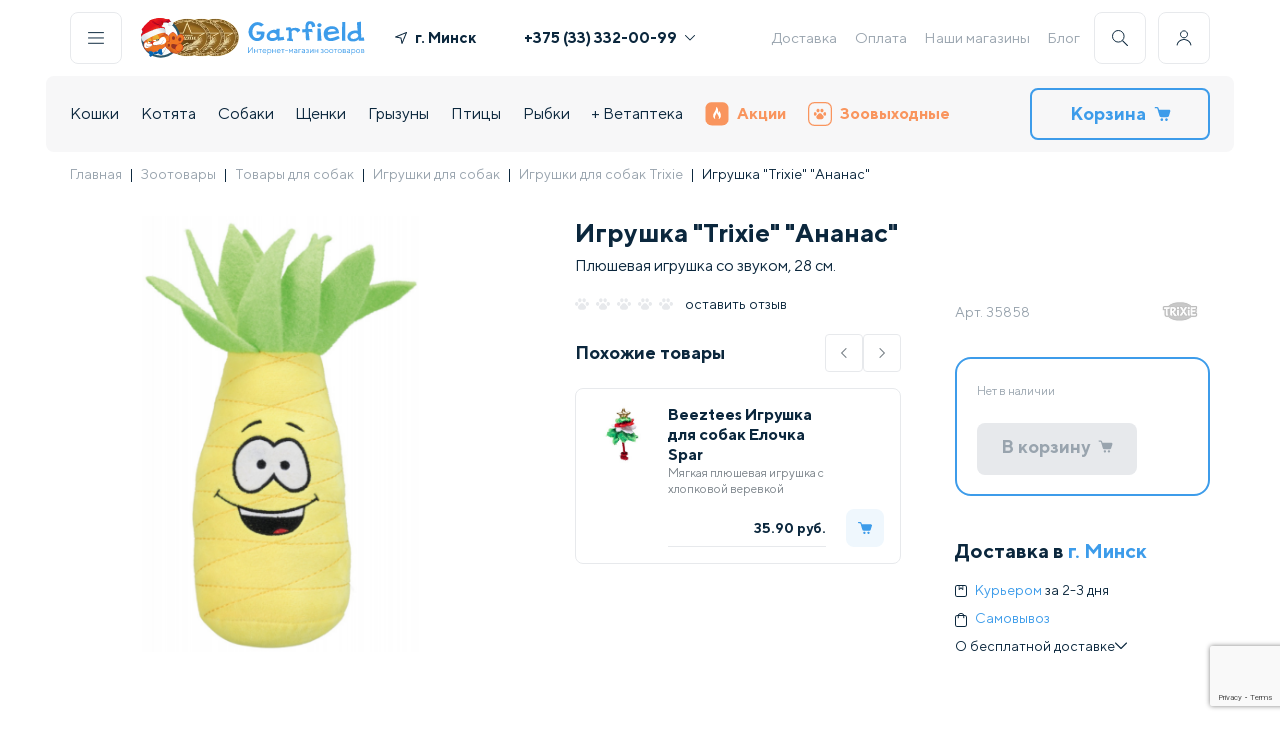

--- FILE ---
content_type: text/html; charset=UTF-8
request_url: https://garfield.by/catalog/dogs/igrushki/kombinirovannye-plyushevye/igrushka-trixie-ananas.html
body_size: 171096
content:
<!DOCTYPE html>
<html>
<head>
<meta http-equiv="X-UA-Compatible" content="IE=edge" />
<meta name="viewport" content="width=device-width, initial-scale=1.0">
<meta http-equiv="Content-Type" content="text/html; charset=UTF-8" />
<meta name="robots" content="index, follow" />
<meta name="keywords" content="Купить Игрушка &amp;quot;Trixie&amp;quot; &amp;quot;Ананас&amp;quot;, для собак, в Минске, доставка по Беларуси." />
<meta name="description" content="Игрушка &amp;quot;Trixie&amp;quot; &amp;quot;Ананас&amp;quot; купить для собак ☎️ +375 (44) 525-02-51 ✅ Бесплатная доставка по Минску от 99 руб. ✅ Доставка игрушка &amp;quot;trixie&amp;quot; &amp;quot;ананас&amp;quot; по всей Беларуси от 3,40 руб. ✅ Магазины ст. м. &laquo;Площадь Победы&raquo; ст. м. &laquo;Каменная Горка&raquo; ст. м. &laquo;Уручье&raquo; ст. м. &laquo;Восток&raquo;." />
<link href="/bitrix/js/intranet/intranet-common.min.css?169196392761199" type="text/css"  rel="stylesheet" />
<link href="/bitrix/js/ui/design-tokens/dist/ui.design-tokens.min.css?171970538523463" type="text/css"  rel="stylesheet" />
<link href="/bitrix/js/ui/fonts/opensans/ui.font.opensans.min.css?16919639322320" type="text/css"  rel="stylesheet" />
<link href="/bitrix/js/main/popup/dist/main.popup.bundle.min.css?176608745728056" type="text/css"  rel="stylesheet" />
<link href="/bitrix/cache/css/gc/gar_new/page_7b0551755903ade7800e5ad096d3a6e0/page_7b0551755903ade7800e5ad096d3a6e0_v1.css?176990040695338" type="text/css"  rel="stylesheet" />
<link href="/bitrix/cache/css/gc/gar_new/template_049c87c036c98388d3889b7ee7646b21/template_049c87c036c98388d3889b7ee7646b21_v1.css?1769900403100398" type="text/css"  data-template-style="true" rel="stylesheet" />
<script>if(!window.BX)window.BX={};if(!window.BX.message)window.BX.message=function(mess){if(typeof mess==='object'){for(let i in mess) {BX.message[i]=mess[i];} return true;}};</script>
<script>(window.BX||top.BX).message({"pull_server_enabled":"Y","pull_config_timestamp":1766131819,"shared_worker_allowed":"Y","pull_guest_mode":"N","pull_guest_user_id":0,"pull_worker_mtime":1766087106});(window.BX||top.BX).message({"PULL_OLD_REVISION":"Для продолжения корректной работы с сайтом необходимо перезагрузить страницу."});</script>
<script>(window.BX||top.BX).message({"JS_CORE_LOADING":"Загрузка...","JS_CORE_NO_DATA":"- Нет данных -","JS_CORE_WINDOW_CLOSE":"Закрыть","JS_CORE_WINDOW_EXPAND":"Развернуть","JS_CORE_WINDOW_NARROW":"Свернуть в окно","JS_CORE_WINDOW_SAVE":"Сохранить","JS_CORE_WINDOW_CANCEL":"Отменить","JS_CORE_WINDOW_CONTINUE":"Продолжить","JS_CORE_H":"ч","JS_CORE_M":"м","JS_CORE_S":"с","JSADM_AI_HIDE_EXTRA":"Скрыть лишние","JSADM_AI_ALL_NOTIF":"Показать все","JSADM_AUTH_REQ":"Требуется авторизация!","JS_CORE_WINDOW_AUTH":"Войти","JS_CORE_IMAGE_FULL":"Полный размер"});</script>

<script src="/bitrix/js/main/core/core.min.js?1766087692229643"></script>

<script>BX.Runtime.registerExtension({"name":"main.core","namespace":"BX","loaded":true});</script>
<script>BX.setJSList(["\/bitrix\/js\/main\/core\/core_ajax.js","\/bitrix\/js\/main\/core\/core_promise.js","\/bitrix\/js\/main\/polyfill\/promise\/js\/promise.js","\/bitrix\/js\/main\/loadext\/loadext.js","\/bitrix\/js\/main\/loadext\/extension.js","\/bitrix\/js\/main\/polyfill\/promise\/js\/promise.js","\/bitrix\/js\/main\/polyfill\/find\/js\/find.js","\/bitrix\/js\/main\/polyfill\/includes\/js\/includes.js","\/bitrix\/js\/main\/polyfill\/matches\/js\/matches.js","\/bitrix\/js\/ui\/polyfill\/closest\/js\/closest.js","\/bitrix\/js\/main\/polyfill\/fill\/main.polyfill.fill.js","\/bitrix\/js\/main\/polyfill\/find\/js\/find.js","\/bitrix\/js\/main\/polyfill\/matches\/js\/matches.js","\/bitrix\/js\/main\/polyfill\/core\/dist\/polyfill.bundle.js","\/bitrix\/js\/main\/core\/core.js","\/bitrix\/js\/main\/polyfill\/intersectionobserver\/js\/intersectionobserver.js","\/bitrix\/js\/main\/lazyload\/dist\/lazyload.bundle.js","\/bitrix\/js\/main\/polyfill\/core\/dist\/polyfill.bundle.js","\/bitrix\/js\/main\/parambag\/dist\/parambag.bundle.js"]);
</script>
<script>BX.Runtime.registerExtension({"name":"intranet.design-tokens.bitrix24","namespace":"window","loaded":true});</script>
<script>BX.Runtime.registerExtension({"name":"ui.design-tokens","namespace":"window","loaded":true});</script>
<script>BX.Runtime.registerExtension({"name":"ui.fonts.opensans","namespace":"window","loaded":true});</script>
<script>BX.Runtime.registerExtension({"name":"main.popup","namespace":"BX.Main","loaded":true});</script>
<script>BX.Runtime.registerExtension({"name":"popup","namespace":"window","loaded":true});</script>
<script>BX.Runtime.registerExtension({"name":"fx","namespace":"window","loaded":true});</script>
<script type="extension/settings" data-extension="currency.currency-core">{"region":"by"}</script>
<script>BX.Runtime.registerExtension({"name":"currency.currency-core","namespace":"BX.Currency","loaded":true});</script>
<script>BX.Runtime.registerExtension({"name":"currency","namespace":"window","loaded":true});</script>
<script>(window.BX||top.BX).message({"LANGUAGE_ID":"ru","FORMAT_DATE":"DD.MM.YYYY","FORMAT_DATETIME":"DD.MM.YYYY HH:MI:SS","COOKIE_PREFIX":"BITRIX_SM","SERVER_TZ_OFFSET":"10800","UTF_MODE":"Y","SITE_ID":"gc","SITE_DIR":"\/","USER_ID":"","SERVER_TIME":1769903392,"USER_TZ_OFFSET":0,"USER_TZ_AUTO":"Y","bitrix_sessid":"23e1ce02784f39db3d676501871f2b02"});</script>


<script src="/bitrix/js/pull/protobuf/protobuf.min.js?160494094176433"></script>
<script src="/bitrix/js/pull/protobuf/model.min.js?160494094114190"></script>
<script src="/bitrix/js/main/core/core_promise.min.js?16049409352490"></script>
<script src="/bitrix/js/rest/client/rest.client.min.js?16055271409240"></script>
<script src="/bitrix/js/pull/client/pull.client.min.js?176608710749849"></script>
<script src="/bitrix/js/main/popup/dist/main.popup.bundle.min.js?176608771267480"></script>
<script src="/bitrix/js/main/core/core_fx.min.js?16049409359768"></script>
<script src="/bitrix/js/currency/currency-core/dist/currency-core.bundle.min.js?17197050994569"></script>
<script src="/bitrix/js/currency/core_currency.min.js?1719705099835"></script>
<script src="https://www.google.com/recaptcha/api.js?render=6Le1Gf4pAAAAAMSH1ySSUEB-FSRMsl6CMIVHaHKG"></script>
<script src="//ajax.googleapis.com/ajax/libs/jquery/3.5.1/jquery.min.js"></script>
<script>BX.setCSSList(["\/bitrix\/templates\/gar_new\/components\/bitrix\/catalog\/template_catalog\/style.css","\/bitrix\/templates\/gar_new\/style\/card.min.css","\/bitrix\/templates\/gar_new\/components\/bitrix\/catalog\/template_catalog\/bitrix\/catalog.element\/.default\/style.css","\/bitrix\/components\/ng\/product.recommendations\/templates\/detail\/style.css","\/bitrix\/templates\/gar_new\/style\/reset.css","\/bitrix\/templates\/gar_new\/style\/index.min.css","\/bitrix\/templates\/gar_new\/style\/header-footer.min.css","\/bitrix\/templates\/gar_new\/style\/components\/snippet.min.css","\/bitrix\/templates\/gar_new\/style\/lib\/swiper-bundle.min.css","\/bitrix\/templates\/gar_new\/components\/bitrix\/menu\/template_bottom_menu\/style.css"]);</script>
<script>
					if (Intl && Intl.DateTimeFormat)
					{
						const timezone = Intl.DateTimeFormat().resolvedOptions().timeZone;
						document.cookie = "BITRIX_SM_TZ=" + timezone + "; path=/; expires=Mon, 01 Feb 2027 00:00:00 +0300";
						
					}
				</script>
<script>
					(function () {
						"use strict";

						var counter = function ()
						{
							var cookie = (function (name) {
								var parts = ("; " + document.cookie).split("; " + name + "=");
								if (parts.length == 2) {
									try {return JSON.parse(decodeURIComponent(parts.pop().split(";").shift()));}
									catch (e) {}
								}
							})("BITRIX_CONVERSION_CONTEXT_gc");

							if (cookie && cookie.EXPIRE >= BX.message("SERVER_TIME"))
								return;

							var request = new XMLHttpRequest();
							request.open("POST", "/bitrix/tools/conversion/ajax_counter.php", true);
							request.setRequestHeader("Content-type", "application/x-www-form-urlencoded");
							request.send(
								"SITE_ID="+encodeURIComponent("gc")+
								"&sessid="+encodeURIComponent(BX.bitrix_sessid())+
								"&HTTP_REFERER="+encodeURIComponent(document.referrer)
							);
						};

						if (window.frameRequestStart === true)
							BX.addCustomEvent("onFrameDataReceived", counter);
						else
							BX.ready(counter);
					})();
				</script>
<script>const GOOGLE_RECAPTCHA_V3_PUBLIC_KEY = "6Le1Gf4pAAAAAMSH1ySSUEB-FSRMsl6CMIVHaHKG";</script>



<script src="/bitrix/templates/gar_new/components/bitrix/menu/template_main_menu/script.js?1648824268470"></script>
<script src="/bitrix/templates/gar_new/components/bitrix/sale.basket.basket.line/cart_line/script.js?16946134525713"></script>
<script src="/bitrix/templates/gar_new/script/lib/swiper-bundle.min.js?1659352376135005"></script>
<script src="/bitrix/templates/gar_new/script/lib/imask.js?1750769942124186"></script>
<script src="/bitrix/templates/gar_new/script/components/hints.js?16780982121594"></script>
<script src="/bitrix/templates/gar_new/script/components/popups_new.js?17200750886897"></script>
<script src="/bitrix/templates/gar_new/script/components/buildGeoList.js?176192813510213"></script>
<script src="/bitrix/templates/gar_new/script/components/showPassword.js?1659352376705"></script>
<script src="/bitrix/templates/gar_new/script/components/addToCart.js?16780971832709"></script>
<script src="/bitrix/templates/gar_new/script/components/favorite.js?1659352376413"></script>
<script src="/bitrix/templates/gar_new/script/components/accordion.js?16744840471346"></script>
<script src="/bitrix/templates/gar_new/script/components/Masker.js?171103010015667"></script>
<script src="/bitrix/templates/gar_new/script/components/Validator.js?17518775547426"></script>
<script src="/bitrix/templates/gar_new/script/components/preloader.js?1720076761941"></script>
<script src="/bitrix/templates/gar_new/script/header-footer.js?175377128122296"></script>
<script src="/bitrix/templates/gar_new/components/bitrix/catalog/template_catalog/bitrix/catalog.element/.default/script.js?172968831087228"></script>
<script src="/bitrix/templates/gar_new/components/bitrix/catalog.products.viewed/.default/script.js?16560620581292"></script>
<script src="/bitrix/templates/gar_new/script/components/snippet.js?17563080345626"></script>
<script src="/bitrix/templates/gar_new/script/card.js?175627620525424"></script>

<title>Игрушка &quot;Trixie&quot; &quot;Ананас&quot; купить | Garfield.by</title>
<!-- Google Tag Manager -->
<script defer type="text/javascript">
    (function(w,d,s,l,i){w[l]=w[l]||[];w[l].push({'gtm.start':
            new Date().getTime(),event:'gtm.js'});var f=d.getElementsByTagName(s)[0],
        j=d.createElement(s),dl=l!='dataLayer'?'&l='+l:'';j.async=true;j.src=
        'https://www.googletagmanager.com/gtm.js?id='+i+dl;f.parentNode.insertBefore(j,f);
    })(window,document,'script','dataLayer','GTM-KBPNDCH');
</script>
<!-- End Google Tag Manager -->
<script defer type="text/javascript">
        var rrPartnerId = "605c965a97a5281064d5f414";
        var rrApi = {};
        var rrApiOnReady = rrApiOnReady || [];
        rrApi.addToBasket = rrApi.order = rrApi.categoryView = rrApi.view =
            rrApi.recomMouseDown = rrApi.recomAddToCart = function() {};
        (function(d) {
            var ref = d.getElementsByTagName('script')[0];
            var apiJs, apiJsId = 'rrApi-jssdk';
            if (d.getElementById(apiJsId)) return;
            apiJs = d.createElement('script');
            apiJs.id = apiJsId;
            apiJs.async = true;
            apiJs.src = "//cdn.retailrocket.ru/content/javascript/tracking.js";
            ref.parentNode.insertBefore(apiJs, ref);
        }(document));
</script>

</head>
<body>
    <div data-retailrocket-markup-block="67601adef151dca17bd46738"></div>
    <!-- Google Tag Manager (noscript) --><noscript><iframe src="https://www.googletagmanager.com/ns.html?id=GTM-KBPNDCH" height="0" width="0" style="display:none;visibility:hidden"></iframe></noscript><!-- End Google Tag Manager (noscript) -->
<div id="panel"></div><header class="container header ">
<div class="header__desktop">
    <div class="header__line">
        <div class="header-buttons__item js-popup-open h-border" id="js-menu"><img src="/bitrix/templates/gar_new/icons/menu.svg" alt=""></div>
        <a class="header-logo" href="/">
                            <div class="header-logo__img 345">
<!--					<img src="--><!--/images/header/logo-main.svg" alt="">-->
                        <img src="/bitrix/templates/gar_new/images/header/logo-main--ny.svg" alt="" width="53" height="50">
                    <img src="/bitrix/templates/gar_new/images/header/logo-coins.webp" alt="" width="77" height="50">
                </div>
                <div class="header-logo__text">
                    <img src="/bitrix/templates/gar_new/images/header/logo-name.svg" alt="">
                    <img src="/bitrix/templates/gar_new/images/header/logo-desc.svg" alt="">
                </div>
            
        </a>

        <div class="header-geo--wide">
            <a class="link js-popup-open geo_link" id="js-geo">
                <svg class="icon" width="12" height="12" viewBox="0 0 12 12" fill="#0B273D" xmlns="http://www.w3.org/2000/svg"><g clip-path="url(#clip0)"><path d="M11.3096 0.038656L0.311028 4.53809C-0.151547 4.72733 -0.0808448 5.40327 0.410883 5.49268L5.56968 6.43065L6.50764 11.5894C6.59705 12.0812 7.27299 12.1519 7.46223 11.6893L11.9617 0.690676C12.1295 0.280384 11.7199 -0.129206 11.3096 0.038656ZM7.18509 9.72597L6.4915 5.91124C6.45426 5.70638 6.29392 5.54604 6.08906 5.5088L2.27433 4.81521L10.5848 1.41546L7.18509 9.72597Z"></path></g><defs><clipPath id="clip0"><rect width="12" height="12" fill="white"></rect></clipPath></defs></svg>
                <span class="geo-result">г. Минск</span>
            </a>
        </div>
        <div class="header-phones"><a class="header-phones__item bold phones-popup-open" href="tel:+375333320099">+375 (33) 332-00-99<img src="/bitrix/templates/gar_new/icons/arrow.svg" alt=""></a>
            <div class="header-phones__popup">
                <p class="header-phones__item"><span class="gray">МТС</span><a href="tel:+375333320099" class="bold">+375 (33) 332-00-99</span></a>
                <p class="header-phones__item"><span class="gray">А1</span><a href="tel:+375445250251" class="bold">+375 (44) 525-02-51</span></a>
            </div>
        </div>
        
<div class="header-links">

<a class="header-links__item" href="/delivery.html">Доставка</a><a class="header-links__item" href="/oplata/">Оплата</a><a class="header-links__item" href="/nashi_magaziny/">Наши магазины</a><a class="header-links__item" href="/knowledgeBase/">Блог</a></div>        <div class="header-buttons">
            <div class="header-buttons__item js-popup-open h-border" id="js-search"><img src="/bitrix/templates/gar_new/icons/search.svg" alt=""></div>
            <div class="header-buttons__item js-personal-open h-border"><img src="/bitrix/templates/gar_new/icons/user.svg" alt=""></div>
                            <div class="header-buttons-personal non-authorized">
                    <p class="h4">Личный кабинет</p>
                    <a class="link p2 gray js-popup-open" id="js-auth">
                        Войти
                        <svg class="icon" width="12" height="12" viewBox="0 0 12 12"  fill="#99A4AE" xmlns="http://www.w3.org/2000/svg"><g clip-path="url(#clip0_5743:215986)"><path fill-rule="evenodd" clip-rule="evenodd" d="M2.64664 11.0591C2.43186 11.2739 2.43186 11.6222 2.64664 11.837C2.86143 12.0517 3.20967 12.0517 3.42446 11.837L8.88432 6.3771C8.99177 6.26965 9.04547 6.12879 9.04541 5.98796C9.04547 5.84712 8.99177 5.70627 8.88432 5.59881L3.42446 0.138956C3.20967 -0.0758322 2.86143 -0.0758322 2.64664 0.138956C2.43186 0.353745 2.43186 0.701986 2.64664 0.916774L7.71783 5.98796L2.64664 11.0591Z"/></g><defs><clipPath id="clip0_5743:215986"><rect width="12" height="12" fill="white" transform="translate(0 12) rotate(-90)"/></clipPath></defs></svg>
                    </a>
                    <a class="link p2 gray js-popup-open" id="js-register">
                        Зарегистрироваться
                        <svg class="icon" width="12" height="12" viewBox="0 0 12 12"  fill="#99A4AE" xmlns="http://www.w3.org/2000/svg"><g clip-path="url(#clip0_5743:215986)"><path fill-rule="evenodd" clip-rule="evenodd" d="M2.64664 11.0591C2.43186 11.2739 2.43186 11.6222 2.64664 11.837C2.86143 12.0517 3.20967 12.0517 3.42446 11.837L8.88432 6.3771C8.99177 6.26965 9.04547 6.12879 9.04541 5.98796C9.04547 5.84712 8.99177 5.70627 8.88432 5.59881L3.42446 0.138956C3.20967 -0.0758322 2.86143 -0.0758322 2.64664 0.138956C2.43186 0.353745 2.43186 0.701986 2.64664 0.916774L7.71783 5.98796L2.64664 11.0591Z"/></g><defs><clipPath id="clip0_5743:215986"><rect width="12" height="12" fill="white" transform="translate(0 12) rotate(-90)"/></clipPath></defs></svg>
                    </a>
                    <p class="p3 gray">Заполните анкету питомца, измените данные, адреса, период регулярной доставки</p>
                </div></div>
    </div>
    <div class="header__line bg">
        
<div class="header-nav"><div class="header-nav__item ">
<a href="/catalog/cats.html">Кошки</a>
            <div class="header-nav__popup" style="display:none"><div class="header-nav__popup-wrap js-popup-rewidth">
 <a class="link" title="Под ёлку " href="/catalog/cats/pod-yelku.html">Под ёлку </a>
<a class="link" title="Сухие корма" href="/catalog/cats/suhie-korma-dlya-koshek.html">Сухие корма</a>
<a class="link" title="Консервы" href="/catalog/cats/konservyi-dlya-koshek.html">Консервы</a>
<a class="link" title="Лакомства" href="/catalog/cats/lakomstva.html">Лакомства</a>
<a class="link" title="Витамины и добавки" href="/catalog/cats/vitaminy-i-dobavki.html">Витамины и добавки</a>
<a class="link" title="Миски, контейнеры, кормушки" href="/catalog/cats/miski-konteynery-kormushki.html">Миски, контейнеры, кормушки</a>
<a class="link" title="Наполнители" href="/catalog/cats/napolniteli.html">Наполнители</a>
<a class="link" title="Лотки, совки" href="/catalog/cats/lotki-sovki.html">Лотки, совки</a>
<a class="link" title="Игрушки" href="/catalog/cats/igrushki.html">Игрушки</a>
<a class="link" title="Когтеточки" href="/catalog/cats/kogtetochki.html">Когтеточки</a>
<a class="link" title="Переноски" href="/catalog/cats/perenoski.html">Переноски</a>
<a class="link" title="Домики и лежаки" href="/catalog/cats/lezhaki-i-domiki-dlya-koshek.html">Домики и лежаки</a>
<a class="link" title="Поводки и ошейники" href="/catalog/cats/povodki-i-osheyniki.html">Поводки и ошейники</a>
<a class="link" title="Домашний груминг" href="/catalog/cats/gruming.html">Домашний груминг</a>
<a class="link" title="Косметика и средства по уходу" href="/catalog/cats/kosmetika-i-sredstva-po-ukhodu.html">Косметика и средства по уходу</a>
<a class="link" title="Профессиональный груминг" href="/catalog/cats/professionalnyy-gruming.html">Профессиональный груминг</a>
<a class="link" title="Мягкие коготки" href="/catalog/cats/myagkie-kogotki.html">Мягкие коготки</a>
<a class="link" title="Для дома" href="/catalog/cats/dlya-doma.html">Для дома</a>
<a class="link" title="Средства от блох и клещей" href="/catalog/cats/sredstva-ot-blokh-i-kleshchey.html">Средства от блох и клещей</a>
<a class="link" title="Коррекция поведения" href="/catalog/cats/korrektsiya-povedeniya.html">Коррекция поведения</a>
<a class="link" title="Дезинфекторы, маски" href="/catalog/cats/dezinfektory.html">Дезинфекторы, маски</a>
<a class="link" title="Подарочные сертификаты" href="/catalog/cats/gifts-cats.html">Подарочные сертификаты</a>
</div></div></div><div class="header-nav__item ">
<a href="/catalog/dlya-kotyat.html">Котята</a>
            <div class="header-nav__popup" style="display:none"><div class="header-nav__popup-wrap js-popup-rewidth">
 <a class="link" title="Под ёлку" href="/catalog/dlya-kotyat/pod-yelku.html">Под ёлку</a>
<a class="link" title="Сухие корма" href="/catalog/dlya-kotyat/sukhie-korma.html">Сухие корма</a>
<a class="link" title="Консервы" href="/catalog/dlya-kotyat/konservy.html">Консервы</a>
<a class="link" title="Лакомства" href="/catalog/dlya-kotyat/lakomstva.html">Лакомства</a>
<a class="link" title="Витамины и добавки" href="/catalog/dlya-kotyat/vitaminy-i-dobavki.html">Витамины и добавки</a>
<a class="link" title="Миски, контейнеры, кормушки" href="/catalog/dlya-kotyat/miski-konteynery-kormushki.html">Миски, контейнеры, кормушки</a>
<a class="link" title="Наполнители" href="/catalog/dlya-kotyat/napolniteli.html">Наполнители</a>
<a class="link" title="Лотки, совки" href="/catalog/dlya-kotyat/lotki-sovki.html">Лотки, совки</a>
<a class="link" title="Игрушки" href="/catalog/dlya-kotyat/igrushki.html">Игрушки</a>
<a class="link" title="Когтеточки" href="/catalog/dlya-kotyat/kogtetochki.html">Когтеточки</a>
<a class="link" title="Переноски" href="/catalog/dlya-kotyat/perenoski.html">Переноски</a>
<a class="link" title="Домики и лежаки" href="/catalog/dlya-kotyat/domiki-i-lezhaki.html">Домики и лежаки</a>
<a class="link" title="Поводки, ошейники, шлейки" href="/catalog/dlya-kotyat/povodki-osheyniki-shleyki.html">Поводки, ошейники, шлейки</a>
<a class="link" title="Груминг" href="/catalog/dlya-kotyat/gruming.html">Груминг</a>
<a class="link" title="Косметика и средства по уходу" href="/catalog/dlya-kotyat/kosmetika-i-sredstva-po-ukhodu.html">Косметика и средства по уходу</a>
<a class="link" title="Для дома" href="/catalog/dlya-kotyat/dlya-doma.html">Для дома</a>
<a class="link" title="Средства от блох и клещей" href="/catalog/dlya-kotyat/sredstva-ot-blokh-i-kleshchey.html">Средства от блох и клещей</a>
<a class="link" title="Коррекция поведения" href="/catalog/dlya-kotyat/korrektsiya-povedeniya.html">Коррекция поведения</a>
<a class="link" title="Подарочные сертификаты" href="/catalog/dlya-kotyat/podarochnye-sertifikaty.html">Подарочные сертификаты</a>
</div></div></div><div class="header-nav__item ">
<a href="/catalog/dogs.html">Собаки</a>
            <div class="header-nav__popup" style="display:none"><div class="header-nav__popup-wrap js-popup-rewidth">
 <a class="link" title="Под ёлку" href="/catalog/dogs/pod-yelku.html">Под ёлку</a>
<a class="link" title="Сухой корм" href="/catalog/dogs/suhie-korma-dlya-sobak.html">Сухой корм</a>
<a class="link" title="Консервы" href="/catalog/dogs/konservyi-dlya-sobak.html">Консервы</a>
<a class="link" title="Лакомства" href="/catalog/dogs/lakomstva.html">Лакомства</a>
<a class="link" title="Витамины и добавки" href="/catalog/dogs/vitaminy-i-dobavki.html">Витамины и добавки</a>
<a class="link" title="Ошейники, шлейки, намордники" href="/catalog/dogs/razdel.html">Ошейники, шлейки, намордники</a>
<a class="link" title="Игрушки" href="/catalog/dogs/igrushki.html">Игрушки</a>
<a class="link" title="Миски, коврики, контейнеры" href="/catalog/dogs/miski-dlya-sobak.html">Миски, коврики, контейнеры</a>
<a class="link" title="Поводки, рулетки, перестёжки" href="/catalog/dogs/osheyniki-povodki-namordniki.html">Поводки, рулетки, перестёжки</a>
<a class="link" title="Туалеты, пеленки" href="/catalog/dogs/tualetyi-i-pelenki.html">Туалеты, пеленки</a>
<a class="link" title="Переноски, клетки, будки" href="/catalog/dogs/perenoski-kletki-budki.html">Переноски, клетки, будки</a>
<a class="link" title="Лежаки, домики" href="/catalog/dogs/lezhaki-domiki.html">Лежаки, домики</a>
<a class="link" title="Косметика и средства по уходу" href="/catalog/dogs/kosmetika-i-sredstva-po-ukhodu.html">Косметика и средства по уходу</a>
<a class="link" title="Домашний груминг" href="/catalog/dogs/gruming.html">Домашний груминг</a>
<a class="link" title="Профессиональный груминг" href="/catalog/dogs/professionalnyy-gruming.html">Профессиональный груминг</a>
<a class="link" title="Одежда, украшения" href="/catalog/dogs/odezhda-dlya-sobak.html">Одежда, украшения</a>
<a class="link" title="Для дома" href="/catalog/dogs/dlya-doma.html">Для дома</a>
<a class="link" title="Средства от блох и клещей" href="/catalog/dogs/sredstva-ot-blokh-i-kleshchey.html">Средства от блох и клещей</a>
<a class="link" title="Дрессура, коррекция поведения" href="/catalog/dogs/dressura.html">Дрессура, коррекция поведения</a>
<a class="link" title="Разное" href="/catalog/dogs/raznoe-dog.html">Разное</a>
<a class="link" title="Дезинфекторы, маски" href="/catalog/dogs/dezinfektory.html">Дезинфекторы, маски</a>
<a class="link" title="Подарочные сертификаты" href="/catalog/dogs/gifts-dogs.html">Подарочные сертификаты</a>
</div></div></div><div class="header-nav__item ">
<a href="/catalog/dlya-shchenkov.html">Щенки</a>
            <div class="header-nav__popup" style="display:none"><div class="header-nav__popup-wrap js-popup-rewidth">
 <a class="link" title="Под ёлку" href="/catalog/dlya-shchenkov/pod-yelku.html">Под ёлку</a>
<a class="link" title="Сухие корма" href="/catalog/dlya-shchenkov/sukhie-korma.html">Сухие корма</a>
<a class="link" title="Консервы" href="/catalog/dlya-shchenkov/konservy.html">Консервы</a>
<a class="link" title="Лакомства" href="/catalog/dlya-shchenkov/lakomstva.html">Лакомства</a>
<a class="link" title="Витамины и добавки" href="/catalog/dlya-shchenkov/vitaminy-i-dobavki.html">Витамины и добавки</a>
<a class="link" title="Ошейники, шлейки, намордники" href="/catalog/dlya-shchenkov/osheyniki-shleyki-namordniki.html">Ошейники, шлейки, намордники</a>
<a class="link" title="Игрушки" href="/catalog/dlya-shchenkov/igrushki.html">Игрушки</a>
<a class="link" title="Миски, коврики, контейнеры" href="/catalog/dlya-shchenkov/miski-kovriki-konteynery.html">Миски, коврики, контейнеры</a>
<a class="link" title="Поводки, рулетки, перестежки" href="/catalog/dlya-shchenkov/povodki-ruletki-perestezhki.html">Поводки, рулетки, перестежки</a>
<a class="link" title="Туалеты, пеленки" href="/catalog/dlya-shchenkov/tualety-pelenki.html">Туалеты, пеленки</a>
<a class="link" title="Переноски, клетки, вольеры" href="/catalog/dlya-shchenkov/perenoski-kletki-budki.html">Переноски, клетки, вольеры</a>
<a class="link" title="Лежаки, домики" href="/catalog/dlya-shchenkov/lezhaki-domiki.html">Лежаки, домики</a>
<a class="link" title="Косметика и средства по уходу" href="/catalog/dlya-shchenkov/kosmetika-i-sredstva-po-ukhodu.html">Косметика и средства по уходу</a>
<a class="link" title="Груминг" href="/catalog/dlya-shchenkov/gruming.html">Груминг</a>
<a class="link" title="Одежда, украшения" href="/catalog/dlya-shchenkov/odezhda-ukrasheniya.html">Одежда, украшения</a>
<a class="link" title="Средства от блох и клещей" href="/catalog/dlya-shchenkov/sredstva-ot-blokh-i-kleshchey.html">Средства от блох и клещей</a>
<a class="link" title="Для дома" href="/catalog/dlya-shchenkov/dlya-doma.html">Для дома</a>
<a class="link" title="Дрессура, коррекция поведения" href="/catalog/dlya-shchenkov/dressura-korrektsiya-povedeniya.html">Дрессура, коррекция поведения</a>
<a class="link" title="Разное" href="/catalog/dlya-shchenkov/raznoe.html">Разное</a>
<a class="link" title="Подарочные сертификаты" href="/catalog/dlya-shchenkov/podarochnye-sertifikaty.html">Подарочные сертификаты</a>
</div></div></div><div class="header-nav__item ">
<a href="/catalog/gryizunyi.html">Грызуны</a>
            <div class="header-nav__popup" style="display:none"><div class="header-nav__popup-wrap js-popup-rewidth">
 <a class="link" title="Под ёлку" href="/catalog/gryizunyi/pod-yelku.html">Под ёлку</a>
<a class="link" title="Живые обитатели" href="/catalog/gryizunyi/zhivye-obitateli.html">Живые обитатели</a>
<a class="link" title="Клетки" href="/catalog/gryizunyi/kletki-dlya-gryizunov.html">Клетки</a>
<a class="link" title="Сухой корм" href="/catalog/gryizunyi/korma-dlya-gryizunov.html">Сухой корм</a>
<a class="link" title="Домики, переноски" href="/catalog/gryizunyi/domikii.html">Домики, переноски</a>
<a class="link" title="Лакомства" href="/catalog/gryizunyi/lakomstva.html">Лакомства</a>
<a class="link" title="Миски, поилки" href="/catalog/gryizunyi/miski-poilki.html">Миски, поилки</a>
<a class="link" title="Витамины и добавки" href="/catalog/gryizunyi/vitaminy-i-dobavki.html">Витамины и добавки</a>
<a class="link" title="Колеса, шары" href="/catalog/gryizunyi/kolesa-shary.html">Колеса, шары</a>
<a class="link" title="Наполнители, сено" href="/catalog/gryizunyi/napolniteli.html">Наполнители, сено</a>
<a class="link" title="Игрушки" href="/catalog/gryizunyi/igrushki.html">Игрушки</a>
<a class="link" title="Туалеты, купалки" href="/catalog/gryizunyi/tualety-rodent.html">Туалеты, купалки</a>
<a class="link" title="Амуниция" href="/catalog/gryizunyi/amunitsiya.html">Амуниция</a>
<a class="link" title="Груминг" href="/catalog/gryizunyi/gruming.html">Груминг</a>
<a class="link" title="Средства по уходу" href="/catalog/gryizunyi/sredstva-po-ukhodu.html">Средства по уходу</a>
<a class="link" title="Средства от блох и клещей" href="/catalog/gryizunyi/sredstva-ot-blokh-i-kleshchey.html">Средства от блох и клещей</a>
<a class="link" title="Дезинфекторы, маски" href="/catalog/gryizunyi/dizenfektory.html">Дезинфекторы, маски</a>
<a class="link" title="Подарочные сертификаты" href="/catalog/gryizunyi/gifts-rodents.html">Подарочные сертификаты</a>
</div></div></div><div class="header-nav__item ">
<a href="/catalog/birds.html">Птицы</a>
            <div class="header-nav__popup" style="display:none"><div class="header-nav__popup-wrap js-popup-rewidth">
 <a class="link" title="Под ёлку" href="/catalog/birds/pod-yelku.html">Под ёлку</a>
<a class="link" title="Живые обитатели" href="/catalog/birds/zhivye-obitateli.html">Живые обитатели</a>
<a class="link" title="Клетки, скворечники" href="/catalog/birds/kletki-dlya-ptits.html">Клетки, скворечники</a>
<a class="link" title="Сухие корма" href="/catalog/birds/korma-dlya-ptits.html">Сухие корма</a>
<a class="link" title="Игрушки, аксессуары для клетки" href="/catalog/birds/igrushkii.html">Игрушки, аксессуары для клетки</a>
<a class="link" title="Лакомства" href="/catalog/birds/lakomstva.html">Лакомства</a>
<a class="link" title="Поилки, кормушки" href="/catalog/birds/poilki-kormushki.html">Поилки, кормушки</a>
<a class="link" title="Витамины и добавки" href="/catalog/birds/vitaminy-i-dobavki.html">Витамины и добавки</a>
<a class="link" title="Средства от паразитов" href="/catalog/birds/sredstva-po-ukhodu.html">Средства от паразитов</a>
<a class="link" title="Переноски" href="/catalog/birds/perenoskii.html">Переноски</a>
<a class="link" title="Наполнители, подстилки" href="/catalog/birds/napolniteli.html">Наполнители, подстилки</a>
<a class="link" title="Купалки" href="/catalog/birds/kupalki.html">Купалки</a>
<a class="link" title="Средства для дома и клетки" href="/catalog/birds/udalenie-zapakhov.html">Средства для дома и клетки</a>
<a class="link" title="Груминг" href="/catalog/birds/gruming.html">Груминг</a>
<a class="link" title="Освещение" href="/catalog/birds/osveshchenie.html">Освещение</a>
<a class="link" title="Дезинфекторы, маски" href="/catalog/birds/dezinfektory.html">Дезинфекторы, маски</a>
<a class="link" title="Подарочные сертификаты" href="/catalog/birds/gifts-birds.html">Подарочные сертификаты</a>
</div></div></div><div class="header-nav__item ">
<a href="/catalog/akvariumistika.html">Рыбки</a>
            <div class="header-nav__popup" style="display:none"><div class="header-nav__popup-wrap js-popup-rewidth">
 <a class="link" title="Под ёлку" href="/catalog/akvariumistika/pod-yelku.html">Под ёлку</a>
<a class="link" title="Живые обитатели" href="/catalog/akvariumistika/zhivye-obitateli-.html">Живые обитатели</a>
<a class="link" title="Аквариумы и тумбы" href="/catalog/akvariumistika/akvariumyi.html">Аквариумы и тумбы</a>
<a class="link" title="Живые растения" href="/catalog/akvariumistika/zhivye-rasteniya.html">Живые растения</a>
<a class="link" title="Корма, кормушки" href="/catalog/akvariumistika/korma.html">Корма, кормушки</a>
<a class="link" title="Грунт, песок, гравий" href="/catalog/akvariumistika/grunt-pesok-graviy.html">Грунт, песок, гравий</a>
<a class="link" title="Декорации для аквариума" href="/catalog/akvariumistika/dekoratsii.html">Декорации для аквариума</a>
<a class="link" title="Витамины, лекарства и химия" href="/catalog/akvariumistika/lekarstvennyie-sredstva-177049.html">Витамины, лекарства и химия</a>
<a class="link" title="Фильтрация" href="/catalog/akvariumistika/filtratsiya.html">Фильтрация</a>
<a class="link" title="Аэрация" href="/catalog/akvariumistika/aeratsiya.html">Аэрация</a>
<a class="link" title="Освещение" href="/catalog/akvariumistika/osveshchenie.html">Освещение</a>
<a class="link" title="Терморегуляция" href="/catalog/akvariumistika/termoregulyatsiya.html">Терморегуляция</a>
<a class="link" title="Гигрометры, увлажнители воздуха" href="/catalog/akvariumistika/gigrometry.html">Гигрометры, увлажнители воздуха</a>
<a class="link" title="Инвентарь для ухода" href="/catalog/akvariumistika/komplektuyuschie-dlya-akvariuma.html">Инвентарь для ухода</a>
<a class="link" title="UV Стерилизаторы" href="/catalog/akvariumistika/uv-sterilizatoryi.html">UV Стерилизаторы</a>
<a class="link" title="Отсадники, переноски" href="/catalog/akvariumistika/inkubatory.html">Отсадники, переноски</a>
<a class="link" title="Всё для пруда" href="/catalog/akvariumistika/vsye-dlya-pruda.html">Всё для пруда</a>
<a class="link" title="Дезинфекторы, маски" href="/catalog/akvariumistika/dezinfektory.html">Дезинфекторы, маски</a>
<a class="link" title="Подарочные сертификаты" href="/catalog/akvariumistika/gifts-fisch.html">Подарочные сертификаты</a>
</div></div></div><div class="header-nav__item ">
<a href="/catalog/vetapteka.html">+ Ветаптека</a>
            <div class="header-nav__popup" style="display:none"><div class="header-nav__popup-wrap js-popup-rewidth">
 <a class="link" title="Антигельминтики" href="/catalog/vetapteka/antigelmintiki.html">Антигельминтики</a>
<a class="link" title="Инсектоакарициды" href="/catalog/vetapteka/insektoakaritsidyi.html">Инсектоакарициды</a>
<a class="link" title="Акушерство и гинекология" href="/catalog/vetapteka/akusherstvo-i-ginekologiya.html">Акушерство и гинекология</a>
<a class="link" title="Витамины и минералы" href="/catalog/vetapteka/vitaminnyie-i-mineralnyie-preparatyi.html">Витамины и минералы</a>
<a class="link" title="Вакцины и сыворотки" href="/catalog/vetapteka/vaktsinyi-i-syivorotki.html">Вакцины и сыворотки</a>
<a class="link" title="Дерматология" href="/catalog/vetapteka/dermatologiya.html">Дерматология</a>
<a class="link" title="Антибактериальные средства" href="/catalog/vetapteka/antibakterialnyie-sredstva.html">Антибактериальные средства</a>
<a class="link" title="Гепатопротекторы" href="/catalog/vetapteka/gepatoprotektoryi.html">Гепатопротекторы</a>
<a class="link" title="Гомеопатия" href="/catalog/vetapteka/gomeopatiya.html">Гомеопатия</a>
<a class="link" title="Противовоспалительные" href="/catalog/vetapteka/snimayuschie-vospalenie.html">Противовоспалительные</a>
<a class="link" title="Травматология и ортопедия" href="/catalog/vetapteka/travmatologiya-i-ortopediya.html">Травматология и ортопедия</a>
<a class="link" title="Гастроэнтерология" href="/catalog/vetapteka/gastroenterologiya.html">Гастроэнтерология</a>
<a class="link" title="Офтальмология" href="/catalog/vetapteka/oftalmologiya.html">Офтальмология</a>
<a class="link" title="Успокоительные" href="/catalog/vetapteka/uspokoitelnyie.html">Успокоительные</a>
<a class="link" title="Регуляция полового цикла" href="/catalog/vetapteka/regulyatsiya-polovogo-tsikla.html">Регуляция полового цикла</a>
<a class="link" title="Противогрибковые средства" href="/catalog/vetapteka/protivogribkovyie-sredstva.html">Противогрибковые средства</a>
<a class="link" title="Инфузионные и плазмозамещающие растворы" href="/catalog/vetapteka/infuzionnyie-i-plazmozameschayuschie-rastvoryi.html">Инфузионные и плазмозамещающие растворы</a>
<a class="link" title="Стоматология" href="/catalog/vetapteka/stomatologiya.html">Стоматология</a>
<a class="link" title="Иммуномодуляторы" href="/catalog/vetapteka/immunomodulyatoryi.html">Иммуномодуляторы</a>
<a class="link" title="Отоларингология" href="/catalog/vetapteka/otolaringologiya.html">Отоларингология</a>
<a class="link" title="Гормоны и ферменты" href="/catalog/vetapteka/gormonyi-i-fermentyi.html">Гормоны и ферменты</a>
<a class="link" title="Обезболивающие препараты" href="/catalog/vetapteka/obezbolivayuschie-preparatyi.html">Обезболивающие препараты</a>
<a class="link" title="Кардиология и пульмонология" href="/catalog/vetapteka/kardiologiya-i-pulmonologiya.html">Кардиология и пульмонология</a>
<a class="link" title="Предметы ухода за больными животными" href="/catalog/vetapteka/predmetyi-uhoda-za-bolnyimi-zhivotnyimi.html">Предметы ухода за больными животными</a>
<a class="link" title="Противовирусные" href="/catalog/vetapteka/protivovirusnyie.html">Противовирусные</a>
<a class="link" title="Стимуляторы обмена веществ" href="/catalog/vetapteka/stimulyatoryi-obmena-veschestv.html">Стимуляторы обмена веществ</a>
<a class="link" title="Урология и нефрология" href="/catalog/vetapteka/urologiya-i-nefrologiya.html">Урология и нефрология</a>
<a class="link" title="Фитопрепараты" href="/catalog/vetapteka/fitopreparatyi.html">Фитопрепараты</a>
<a class="link" title="Дезинфекторы, маски" href="/catalog/vetapteka/dezinfektantyi.html">Дезинфекторы, маски</a>
<a class="link" title="Другое" href="/catalog/vetapteka/drugoe.html">Другое</a>
</div></div></div>
                <div class="header-nav__item w-icon bold">
            <a class="orange" href="/stock.html">
                <img src="/bitrix/templates/gar_new/icons/promo.svg" alt="">Акции
            </a>
        </div>
    <div class="header-nav__item w-icon bold ">
                <a href="/zoo-weekend/" class="orange"><img class="icon-bn--rev" src="/bitrix/templates/gar_new/icons/zooweekend.svg" alt=""><img class="icon-bn" src="/bitrix/templates/gar_new/icons/zooweekend.svg" alt="">
                    Зоовыходные
                </a>
                </div></div><script>
    var bx_basketFKauiI = new BitrixSmallCart;
</script>
<a class="btn-cart" href="/cart.html" id="bx_basketFKauiI">
    <!--'start_frame_cache_bx_basketFKauiI'-->Корзина    <svg width="18" height="16" viewBox="0 0 18 16" fill="#3D9CEA" xmlns="http://www.w3.org/2000/svg"><path d="M14.3178 11.6129H7.5725C6.59978 11.6129 5.73731 10.9541 5.47407 10.0103L3.19415 2.03535C3.11315 1.74658 2.84391 1.54839 2.53642 1.54839H0.749975C0.335239 1.54839 0 1.20155 0 0.774194C0 0.346839 0.335239 0 0.749975 0H2.53642C3.50914 0 4.37086 0.658839 4.6341 1.60258L5.06083 3.09677H16.5317C16.9997 3.09677 17.4437 3.32671 17.7189 3.71226C17.9919 4.09471 18.0707 4.57316 17.9349 5.02529L16.3877 10.0947C16.0847 11.0098 15.2545 11.6129 14.3178 11.6129ZM16.5325 4.64516H16.54H16.5325Z" /><path d="M8.24974 16C7.42251 16 6.74979 15.3055 6.74979 14.4516C6.74979 13.5977 7.42251 12.9032 8.24974 12.9032C9.07696 12.9032 9.74969 13.5977 9.74969 14.4516C9.74969 15.3055 9.07696 16 8.24974 16ZM8.24974 14.4508V14.4516V14.4508Z" /><path d="M13.4996 16C12.6723 16 11.9996 15.3055 11.9996 14.4516C11.9996 13.5977 12.6723 12.9032 13.4996 12.9032C14.3268 12.9032 14.9995 13.5977 14.9995 14.4516C14.9995 15.3055 14.3268 16 13.4996 16ZM13.4996 14.4508V14.4516V14.4508Z" /></svg>
<!--'end_frame_cache_bx_basketFKauiI'--></a>
<script type="text/javascript">
	bx_basketFKauiI.siteId       = 'gc';
	bx_basketFKauiI.cartId       = 'bx_basketFKauiI';
	bx_basketFKauiI.ajaxPath     = '/bitrix/components/bitrix/sale.basket.basket.line/ajax.php';
	bx_basketFKauiI.templateName = 'cart_line';
	bx_basketFKauiI.arParams     =  {'HIDE_ON_BASKET_PAGES':'N','PATH_TO_AUTHORIZE':'/login/','PATH_TO_BASKET':'/cart.html','PATH_TO_ORDER':'/personal/order/make/','PATH_TO_PERSONAL':'/personal/','PATH_TO_PROFILE':'/personal/','PATH_TO_REGISTER':'/login/','POSITION_FIXED':'N','SHOW_AUTHOR':'N','SHOW_EMPTY_VALUES':'N','SHOW_NUM_PRODUCTS':'Y','SHOW_PERSONAL_LINK':'N','SHOW_PRODUCTS':'Y','SHOW_REGISTRATION':'N','SHOW_TOTAL_PRICE':'N','COMPONENT_TEMPLATE':'cart_line','CACHE_TYPE':'A','SHOW_DELAY':'Y','SHOW_NOTAVAIL':'Y','SHOW_IMAGE':'Y','SHOW_PRICE':'Y','SHOW_SUMMARY':'Y','POSITION_VERTICAL':'top','POSITION_HORIZONTAL':'right','MAX_IMAGE_SIZE':'70','AJAX':'N','~HIDE_ON_BASKET_PAGES':'N','~PATH_TO_AUTHORIZE':'/login/','~PATH_TO_BASKET':'/cart.html','~PATH_TO_ORDER':'/personal/order/make/','~PATH_TO_PERSONAL':'/personal/','~PATH_TO_PROFILE':'/personal/','~PATH_TO_REGISTER':'/login/','~POSITION_FIXED':'N','~SHOW_AUTHOR':'N','~SHOW_EMPTY_VALUES':'N','~SHOW_NUM_PRODUCTS':'Y','~SHOW_PERSONAL_LINK':'N','~SHOW_PRODUCTS':'Y','~SHOW_REGISTRATION':'N','~SHOW_TOTAL_PRICE':'N','~COMPONENT_TEMPLATE':'cart_line','~CACHE_TYPE':'A','~SHOW_DELAY':'Y','~SHOW_NOTAVAIL':'Y','~SHOW_IMAGE':'Y','~SHOW_PRICE':'Y','~SHOW_SUMMARY':'Y','~POSITION_VERTICAL':'top','~POSITION_HORIZONTAL':'right','~MAX_IMAGE_SIZE':'70','~AJAX':'N','cartId':'bx_basketFKauiI'}; // TODO \Bitrix\Main\Web\Json::encode
	bx_basketFKauiI.closeMessage = 'Скрыть';
	bx_basketFKauiI.openMessage  = 'Раскрыть';
	bx_basketFKauiI.activate();
</script></div>
</div>
<div class="header-mobile">
    <div class="header-mobile__block">
        <a class="header-mobile__button js-popup-open h-border" id="js-menu">
            <svg class="icon-open" width="14" height="14" viewBox="0 0 14 14" fill="none" xmlns="http://www.w3.org/2000/svg"><g clip-path="url(#clip0)"><line x1="1.4427" y1="2.71782" x2="12.557" y2="2.71782" stroke="#0B273D" stroke-width="1.1" stroke-linecap="round" /><line x1="1.4427" y1="6.78936" x2="12.557" y2="6.78936" stroke="#0B273D" stroke-width="1.1" stroke-linecap="round" /><line x1="1.4427" y1="10.8606" x2="12.557" y2="10.8606" stroke="#0B273D" stroke-width="1.1" stroke-linecap="round" /></g><defs><clipPath id="clip0"><rect width="12.2143" height="12.2143" fill="white" transform="translate(0.8927 0.892822)" /></clipPath></defs></svg>
        </a>
        <a class="header-mobile__button js-popup-close h-border">
            <svg class="icon-close" width="14" height="14" viewBox="0 0 14 14" fill="none" xmlns="http://www.w3.org/2000/svg"><path fill-rule="evenodd" clip-rule="evenodd" d="M12.8894 1.80937C13.1042 1.59456 13.1042 1.24628 12.8894 1.03147C12.6747 0.816659 12.3264 0.816659 12.1117 1.03147L6.99985 6.14438L1.88801 1.03147C1.67324 0.816659 1.32504 0.816659 1.11027 1.03147C0.895509 1.24628 0.895509 1.59456 1.11027 1.80937L6.22211 6.92228L1.03144 12.114C0.81667 12.3289 0.81667 12.6771 1.03144 12.8919C1.2462 13.1067 1.59441 13.1067 1.80917 12.8919L6.99985 7.70018L12.1905 12.8919C12.4053 13.1067 12.7535 13.1067 12.9683 12.8919C13.183 12.6771 13.183 12.3289 12.9683 12.114L7.77758 6.92228L12.8894 1.80937Z" fill="#0B273D" /></svg>
        </a>
        <a class="header-mobile__button js-popup-open h-border" id="js-search">
        <img src="/bitrix/templates/gar_new/images/header/search.svg" alt=""></a>
    </div>
    <a class="header-mobile__logo" href="/">
        <!--            <img src="--><!--/images/header/logo-main.svg" alt="">-->
            <img src="/bitrix/templates/gar_new/images/header/logo-main--ny.svg" alt="" width="53" height="50">
            <img src="/bitrix/templates/gar_new/images/header/logo-coins.webp" alt="" width="77" height="50">
            </a>
    <div class="header-mobile__block">
                <a class="header-mobile__button cart" id="count_cart_mobile" href="/cart.html">
            <img src="/bitrix/templates/gar_new/icons/cart.svg" alt="">
    </a>    </div>
</div>
    <div class="hints__wrap"></div></header>
<div class="manager-mobile">
    <div class="container">
                <p class="p2">Связь с&nbsp;менеджером</p>
        <div class="manager-mobile__buttons">
            <a class="p2" href="tel:+375333320099">МТС</a>
            <a class="p2" href="tel:+375445250251">А1</a>
            <a class="p2" target="_blank" href="https://jobgarfield.by/online/onlinechat">Чат</a>
        </div>
    </div></div>
<div class="js-accordion-wrap breadcrumbs-accordion container">
            <div class="bread--mobile">
                            <a href="/" class="p2"><img src="/bitrix/templates/gar_new/icons/arrow-black.svg" alt="">На главную</a>
            <span class="js-accordion-button p2">
                Все разделы
                <svg fill="#0B273D" class="icon" width="10" height="10" viewBox="0 0 10 10" fill="none" xmlns="http://www.w3.org/2000/svg"><g clip-path="url(#clip0_716_76821)"><path fill-rule="evenodd" clip-rule="evenodd" d="M2.14085 9.02203C1.92606 9.23682 1.92606 9.58506 2.14085 9.79985C2.35563 10.0146 2.70388 10.0146 2.91866 9.79985L7.33891 5.3796C7.44635 5.27216 7.50005 5.13132 7.5 4.9905C7.50005 4.84967 7.44635 4.70884 7.33891 4.60139L2.91866 0.18115C2.70388 -0.0336388 2.35563 -0.0336388 2.14085 0.18115C1.92606 0.395938 1.92606 0.744179 2.14085 0.958967L6.17238 4.9905L2.14085 9.02203Z"/></g><defs><clipPath id="clip0_716_76821"><rect width="10" height="10" fill="white" transform="translate(0 10) rotate(-90)"/></clipPath></defs></svg>
            </span>
        </div>
    <div class="js-accordion-content">
        <div class="catalog__side">
<div class="catalog-nav js-accordion-wrap active">
    <a class="link bold p1 js-accordion-button">
        Зоотовары        <svg class="icon" width="12" height="12" viewBox="0 0 12 12" fill="#99A4AE" xmlns="http://www.w3.org/2000/svg"><g clip-path="url(#clip0)"><path fill-rule="evenodd" clip-rule="evenodd" d="M2.64616 11.0596C2.43137 11.2744 2.43137 11.6227 2.64616 11.8374C2.86094 12.0522 3.20919 12.0522 3.42397 11.8374L8.88383 6.37759C8.99128 6.27013 9.04498 6.12928 9.04492 5.98844C9.04498 5.84761 8.99128 5.70676 8.88383 5.5993L3.42397 0.139445C3.20919 -0.0753439 2.86094 -0.0753439 2.64616 0.139445C2.43137 0.354233 2.43137 0.702474 2.64616 0.917262L7.71734 5.98844L2.64616 11.0596Z"/></g><defs><clipPath id="clip0"><rect width="12" height="12" fill="white" transform="translate(0 12) rotate(-90)"/></clipPath></defs></svg>
    </a>
    <div class="catalog-nav-links js-accordion-content">
                        <div class="js-accordion-wrap">
                    <a class="catalog-nav-links__item js-accordion-button link" >
                        <svg class="icon" width="17" height="17" viewBox="0 0 17 17" fill="none" xmlns="http://www.w3.org/2000/svg">
<path fill-rule="evenodd" clip-rule="evenodd" d="M16.2893 12.2946C16.4838 12.4365 16.6687 12.5886 16.8422 12.751C17.0431 12.939 17.0535 13.2542 16.8656 13.455C16.6773 13.6561 16.3621 13.666 16.1616 13.4783C16.0192 13.345 15.8672 13.2199 15.7075 13.1028C15.4318 13.4253 15.1145 13.7309 14.7568 14.0158C14.9945 14.4545 15.1787 14.9132 15.3011 15.3824C15.3705 15.6486 15.211 15.9206 14.9449 15.99C14.6859 16.0599 14.4057 15.9022 14.3372 15.6339C14.2442 15.2772 14.1081 14.9272 13.9343 14.5895C10.9339 16.4939 6.06614 16.4939 3.06577 14.5895C2.89192 14.9272 2.75582 15.2772 2.66278 15.6339C2.59432 15.9022 2.31412 16.0599 2.05513 15.99C1.78894 15.9206 1.6295 15.6486 1.69893 15.3824C1.82135 14.9132 2.00553 14.4545 2.24326 14.0158C1.8855 13.7309 1.56818 13.4253 1.29249 13.1028C1.13278 13.2199 0.980846 13.345 0.838371 13.4783C0.637891 13.666 0.322693 13.6561 0.134398 13.455C-0.0535313 13.2542 -0.0431055 12.939 0.157707 12.751C0.331227 12.5887 0.516201 12.4366 0.710639 12.2946C-0.210781 10.7618 -0.20185 9.02091 0.570322 7.38897C0.570122 7.38681 0.569912 7.38464 0.569702 7.38248C0.568901 7.37425 0.568102 7.36602 0.567865 7.35763L0.436082 2.76355C0.415463 2.04536 0.811543 1.42028 1.4698 1.13228C2.12805 0.844241 2.85593 0.977551 3.36945 1.48001L5.11211 3.18529C5.12245 3.18098 5.13277 3.17663 5.1431 3.17227C5.16165 3.16444 5.18022 3.15661 5.19891 3.14904C7.34768 2.27151 9.74876 2.28393 11.8879 3.18529L13.6305 1.48001C14.144 0.977551 14.8719 0.844208 15.5301 1.13224C16.1884 1.42025 16.5845 2.04533 16.5639 2.76355L16.4321 7.3576C16.4319 7.36604 16.431 7.37433 16.4302 7.38261C16.43 7.38472 16.4298 7.38683 16.4296 7.38894C17.2018 9.02117 17.2107 10.7615 16.2893 12.2946ZM15.9482 9.33825C15.994 10.0295 15.9319 10.4956 15.9319 10.4956C15.8456 10.936 15.6799 11.3642 15.4396 11.7716C14.4403 11.2583 13.2751 10.9779 12.071 10.9779C12.0477 10.9779 12.0239 10.9778 11.9998 10.9776C11.6834 10.9757 11.3036 10.9734 11.1289 11.2916C10.9965 11.5328 11.0847 11.8355 11.3258 11.9679C11.4461 12.0339 11.5658 12.1045 11.6818 12.1777C12.3614 12.6069 12.9456 13.1444 13.4023 13.7473C12.0384 14.578 10.3205 15.031 8.49996 15.031C6.67943 15.031 4.96154 14.578 3.59758 13.7474C4.12887 13.0421 4.86345 12.4104 5.67404 11.968C5.91516 11.8356 6.00332 11.5328 5.87097 11.2917C5.69635 10.9736 5.32034 10.9758 5.00025 10.9777C4.9761 10.9778 4.95227 10.978 4.92886 10.978C3.72482 10.978 2.55952 11.2584 1.56021 11.7717C0.320303 9.62016 1.25796 7.35415 3.17551 5.56881C4.81899 4.09423 6.9521 3.34912 9.10167 3.51925C13.1198 3.83727 15.782 6.82195 15.9319 9.37683C15.9377 9.36446 15.9431 9.35159 15.9482 9.33825ZM15.1308 2.04483C14.8482 1.92115 14.5477 1.97614 14.3271 2.19196L12.8395 3.64768C13.8425 4.20752 14.763 4.97617 15.4781 5.87335L15.5682 2.73499C15.577 2.4265 15.4135 2.16855 15.1308 2.04483ZM2.67278 2.19196C2.45224 1.9762 2.15179 1.92112 1.86906 2.04483C1.58637 2.16855 1.42288 2.4265 1.43174 2.73496L1.52179 5.87335C1.81723 5.5037 2.1489 5.15178 2.51041 4.82745C3.01763 4.3724 3.56993 3.97802 4.16041 3.64771L2.67278 2.19196ZM3.80813 12.068C3.22611 12.1665 2.67055 12.3407 2.16331 12.5833C2.34965 12.7881 2.55697 12.985 2.78494 13.1725C3.08201 12.7765 3.42523 12.4054 3.80813 12.068ZM13.1918 12.068C13.5747 12.4054 13.9179 12.7765 14.215 13.1725C14.443 12.985 14.6503 12.7881 14.8366 12.5833C14.3294 12.3407 13.7738 12.1665 13.1918 12.068ZM9.38151 11.9926C9.56064 12.137 9.78433 12.2183 10.0197 12.2183C11 12.0002 11.1599 13.19 10.5 13.2144C9.38151 13.2144 8.88257 12.96 8.50123 12.5227C8.12065 12.958 7.61955 13.2182 6.49998 13.2182C5.84013 13.1939 6 11.9938 6.98026 12.2221C7.21424 12.2221 7.43976 12.1386 7.61955 11.9938C7.60497 11.9758 7.59083 11.9572 7.57722 11.938L7.01001 11.14C6.48022 10.4201 7.04939 9.39554 7.93282 9.41287H9.06714C9.48779 9.41287 9.85787 9.62922 10.0571 9.99164C10.2616 10.3639 10.2365 10.7932 9.98989 11.14L9.42275 11.9381C9.40947 11.9567 9.39572 11.9749 9.38151 11.9926ZM7.93286 10.409C7.85875 10.409 7.83059 10.4446 7.81588 10.4714C7.79662 10.5064 7.79818 10.5295 7.82196 10.5629L8.38913 11.361C8.42625 11.431 8.57361 11.4311 8.6109 11.361L9.17804 10.563C9.20185 10.5295 9.20337 10.5064 9.18412 10.4713C9.16944 10.4446 9.14128 10.409 9.06717 10.409H7.93286Z" fill="#0B273D"/>
<path d="M6.13955 7.49526H6.13959L6.13951 7.49328C6.11075 6.76875 5.07244 6.76906 5.04379 7.49329L5.04375 7.49329V7.49526C5.04375 7.79789 5.28903 8.04317 5.59165 8.04317C5.89424 8.04317 6.13955 7.79785 6.13955 7.49526Z" fill="#0B273D" stroke="#0B273D" stroke-width="0.1"/>
<path d="M11.956 7.49526H11.956L11.9559 7.49328C11.9272 6.76875 10.8888 6.76906 10.8602 7.49329L10.8602 7.49329L10.8602 7.49527C10.8602 7.79789 11.1055 8.04317 11.4081 8.04317C11.7106 8.04317 11.956 7.79785 11.956 7.49526Z" fill="#0B273D" stroke="#0B273D" stroke-width="0.1"/>
</svg>
                        Для кошек                        <svg class="icon catalog-nav-links__item--arrow" width="12" height="12" viewBox="0 0 12 12" fill="#99A4AE" xmlns="http://www.w3.org/2000/svg"><g clip-path="url(#clip0_1549_100399)"><path fill-rule="evenodd" clip-rule="evenodd" d="M11.0591 9.35336C11.2739 9.56814 11.6222 9.56814 11.837 9.35336C12.0517 9.13857 12.0517 8.79033 11.837 8.57554L6.3771 3.11568C6.26965 3.00823 6.12879 2.95453 5.98796 2.95459C5.84712 2.95453 5.70627 3.00823 5.59881 3.11568L0.138957 8.57554C-0.0758316 8.79033 -0.0758316 9.13857 0.138957 9.35336C0.353745 9.56815 0.701986 9.56815 0.916775 9.35336L5.98796 4.28217L11.0591 9.35336Z"/></g><defs><clipPath id="clip0_1549_100399"><rect width="12" height="12" fill="white" transform="translate(12 12) rotate(180)"/></clipPath></defs></svg>
                    </a>
                    <div class="js-accordion-content catalog-nav-links-inner">
                                                    <a class="catalog-nav-links__item link" href="/catalog/cats/pod-yelku.html"><sv g width="17" height="17" viewBox="0 0 17 17" fill="none" xmlns="http://www.w3.org/2000/svg">
<path d="M6.68674 4.52941V3.56801C6.68674 3.11412 6.81277 2.66834 7.052 2.27607L7.34125 1.8018C7.644 1.30537 8.20042 1 8.80221 1C9.404 1 9.96042 1.30537 10.2632 1.8018L10.5524 2.27607C10.7916 2.66834 10.9177 3.11412 10.9177 3.56801V4.52941M8.5 7.34615V12.5385M7.29116 7.93078L8.5 8.5077L9.70884 7.93078M9.70884 11.9692L8.5 11.3923L7.29116 11.9692M11.2199 9.94231H5.78011M10.6074 8.78846L10.003 9.94231L10.6074 11.0962M6.37644 11.0962L6.98086 9.9423L6.37644 8.78846M3.209 16H13.791C14.514 16 15.0753 15.3983 14.9917 14.7128L13.6558 3.75128C13.5849 3.16954 13.0686 2.73077 12.455 2.73077H4.54497C3.93139 2.73077 3.41513 3.16954 3.34423 3.75128L2.00825 14.7128C1.92471 15.3983 2.48602 16 3.209 16Z" stroke="#0B273D" stroke-linecap="round"/>
</svg>Под ёлку </a>
                                                    <a class="catalog-nav-links__item link" href="/catalog/cats/suhie-korma-dlya-koshek.html"><sv g width="17" height="17" viewBox="0 0 17 17" fill="none" xmlns="http://www.w3.org/2000/svg">
<path d="M3.01128 1.79616C3.01128 1.08031 3.59159 0.5 4.30743 0.5H12.8505C13.5663 0.5 14.1466 1.08031 14.1466 1.79616C14.1466 1.95069 14.1622 2.10483 14.1932 2.25622L15.1275 6.82466C15.1477 6.92357 15.1579 7.02426 15.1579 7.12521V14.8125C15.1579 15.6409 14.4863 16.3125 13.6579 16.3125H3.5C2.67157 16.3125 2 15.6409 2 14.8125V7.12521C2 7.02426 2.01019 6.92357 2.03042 6.82466L2.96472 2.25622C2.99568 2.10482 3.01128 1.95069 3.01128 1.79616Z" stroke="#0B273D"/>
<line x1="3.26953" y1="2.1543" x2="13.888" y2="2.1543" stroke="#0B273D"/>
<path d="M9.8239 9.97398L9.82389 9.97398C9.58429 9.83948 9.39795 9.62602 9.28924 9.37754C9.16393 9.09113 8.88116 8.90625 8.569 8.90625C8.25686 8.90625 7.97409 9.09112 7.84877 9.37752L9.8239 9.97398ZM9.8239 9.97398C10.0744 10.1146 10.2283 10.3801 10.2259 10.6665C10.2223 11.0893 9.8673 11.4457 9.42423 11.4457H7.71377C7.2707 11.4457 6.91569 11.0893 6.91214 10.6665C6.90973 10.3801 7.06357 10.1146 7.3141 9.97398L7.31413 9.97396M9.8239 9.97398L7.31413 9.97396M7.31413 9.97396C7.55369 9.83948 7.74005 9.62604 7.84876 9.37754L7.31413 9.97396Z" stroke="#0B273D"/>
<path fill-rule="evenodd" clip-rule="evenodd" d="M7.5364 7.99958C7.84019 7.99958 8.08648 7.75329 8.08648 7.4495C8.05751 6.71985 7.01519 6.72007 6.98633 7.4495C6.98636 7.75333 7.23261 7.99958 7.5364 7.99958Z" fill="#0B273D"/>
<path fill-rule="evenodd" clip-rule="evenodd" d="M9.6614 7.99958C9.96519 7.99958 10.2115 7.75329 10.2115 7.4495C10.1825 6.71985 9.14019 6.72007 9.11133 7.4495C9.11136 7.75333 9.35761 7.99958 9.6614 7.99958Z" fill="#0B273D"/>
<path fill-rule="evenodd" clip-rule="evenodd" d="M5.98757 9.50349C6.29136 9.50349 6.53765 9.2572 6.53765 8.95341C6.50868 8.22375 5.46636 8.22397 5.4375 8.95341C5.43754 9.25724 5.68379 9.50349 5.98757 9.50349Z" fill="#0B273D"/>
<path fill-rule="evenodd" clip-rule="evenodd" d="M11.1653 9.50349C11.4691 9.50349 11.7154 9.2572 11.7154 8.95341C11.6864 8.22375 10.6441 8.22397 10.6152 8.95341C10.6153 9.25724 10.8615 9.50349 11.1653 9.50349Z" fill="#0B273D"/>
</svg>
Сухие корма</a>
                                                    <a class="catalog-nav-links__item link" href="/catalog/cats/konservyi-dlya-koshek.html"><sv g width="17" height="17" viewBox="0 0 17 17" fill="none" xmlns="http://www.w3.org/2000/svg">
<mask id="path-1-outside-1_2377_148229" maskUnits="userSpaceOnUse" x="1" y="-0.5" width="15" height="18" fill="black">
<rect fill="white" x="1" y="-0.5" width="15" height="18"/>
<path fill-rule="evenodd" clip-rule="evenodd" d="M6.06974 2.00947C6.81267 2.24604 7.62534 2.02829 8.15045 1.45194C8.25534 1.33681 8.43652 1.33681 8.54141 1.45194C9.06652 2.02829 9.87919 2.24604 10.6221 2.00947C10.7705 1.96221 10.9274 2.0528 10.9607 2.20495C11.1273 2.96664 11.7222 3.56155 12.4839 3.72814C12.6361 3.76141 12.7266 3.91832 12.6794 4.06673C12.4428 4.80966 12.6606 5.62233 13.2369 6.14744C13.352 6.25233 13.352 6.43351 13.2369 6.5384C13.0081 6.7469 12.8358 7.00073 12.726 7.27753C11.5914 6.85291 10.1182 6.59646 8.50807 6.59646C6.76026 6.59646 5.17378 6.89864 4.00667 7.3901C3.90131 7.06964 3.71449 6.77487 3.45495 6.5384C3.33982 6.43351 3.33982 6.25233 3.45495 6.14744C4.0313 5.62233 4.24905 4.80966 4.01248 4.06673C3.96522 3.91832 4.05581 3.76141 4.20796 3.72814C4.96965 3.56155 5.56456 2.96664 5.73115 2.20495C5.76442 2.0528 5.92133 1.96221 6.06974 2.00947ZM13.8199 7.17825C13.6811 7.30466 13.5791 7.46049 13.5179 7.63021C14.4438 8.12115 15 8.7505 15 9.43669L15 9.43825V13.8999C15 15.4365 12.0935 16.6821 8.50807 16.6821C4.92268 16.6821 2.01615 15.4365 2.01611 13.8999H2.88171C2.88172 13.9914 2.9213 14.1508 3.14237 14.3748C3.36713 14.6026 3.73528 14.8474 4.25854 15.0716C5.30198 15.5188 6.80382 15.8166 8.50807 15.8166C10.2123 15.8166 11.7142 15.5188 12.7576 15.0716C13.2809 14.8474 13.649 14.6026 13.8738 14.3748C14.0948 14.1508 14.1344 13.9914 14.1344 13.8999V10.8546C13.0127 11.7048 10.9131 12.2769 8.50807 12.2769C6.09148 12.2769 3.98329 11.6992 2.86559 10.8423L2.86559 13.8999H2V9.43668H2.01611C2.01612 8.82267 2.46147 8.25417 3.21856 7.78962C3.17184 7.55872 3.05322 7.34338 2.87199 7.17825C2.38002 6.73002 2.38002 5.95582 2.87199 5.50759C3.19835 5.21024 3.32165 4.75006 3.18769 4.32937C2.98575 3.6952 3.37285 3.02473 4.02302 2.88253C4.45433 2.7882 4.79121 2.45132 4.88554 2.02001C5.02774 1.36984 5.69821 0.982738 6.33238 1.18468C6.75307 1.31864 7.21325 1.19534 7.5106 0.868978C7.95883 0.377007 8.73303 0.377007 9.18126 0.868979C9.47861 1.19534 9.93879 1.31864 10.3595 1.18468C10.9936 0.982738 11.6641 1.36984 11.8063 2.02001C11.9006 2.45132 12.2375 2.7882 12.6688 2.88253C13.319 3.02473 13.7061 3.6952 13.5042 4.32937C13.3702 4.75006 13.4935 5.21024 13.8199 5.50759C14.3118 5.95582 14.3118 6.73002 13.8199 7.17825ZM14.1344 9.43669C14.1344 9.54245 14.0891 9.71144 13.8675 9.94059C13.642 10.1739 13.2738 10.4236 12.7516 10.652C12.7299 10.6615 12.708 10.6709 12.6859 10.6803C12.3618 10.4797 12.1369 10.1495 12.0705 9.77124C11.9455 9.05842 11.2776 8.5732 10.5611 8.67456C10.1513 8.73252 9.73771 8.59814 9.44026 8.31039C8.92012 7.8072 8.09462 7.8072 7.57447 8.31039C7.27703 8.59814 6.86344 8.73252 6.45367 8.67456C5.73709 8.5732 5.06926 9.05842 4.94422 9.77124C4.8779 10.1493 4.65325 10.4793 4.32938 10.6799C4.30757 10.6707 4.28594 10.6614 4.26451 10.652C3.74237 10.4236 3.37417 10.1739 3.1486 9.94059C2.92706 9.71144 2.88171 9.54245 2.88171 9.43669C2.88171 9.33093 2.92706 9.16194 3.1486 8.93279C3.37417 8.69946 3.74237 8.4498 4.26451 8.22136C5.30622 7.76561 6.80588 7.46205 8.50807 7.46205C10.2103 7.46205 11.7099 7.76561 12.7516 8.22136C13.2738 8.4498 13.642 8.69946 13.8675 8.93279C14.0891 9.16194 14.1344 9.33093 14.1344 9.43669ZM5.27357 11.0046C5.5417 10.7025 5.72526 10.3286 5.79679 9.9208C5.84117 9.66784 6.07816 9.49566 6.33245 9.53162C7.00657 9.62697 7.68698 9.4059 8.17632 8.93251C8.3609 8.75395 8.65384 8.75395 8.83842 8.93251C9.32776 9.4059 10.0082 9.62697 10.6823 9.53162C10.9366 9.49566 11.1736 9.66784 11.2179 9.9208C11.2895 10.3288 11.4732 10.7027 11.7414 11.0049C10.8275 11.2577 9.71902 11.4113 8.50807 11.4113C7.29662 11.4113 6.18777 11.2576 5.27357 11.0046Z"/>
</mask>
<path fill-rule="evenodd" clip-rule="evenodd" d="M6.06974 2.00947C6.81267 2.24604 7.62534 2.02829 8.15045 1.45194C8.25534 1.33681 8.43652 1.33681 8.54141 1.45194C9.06652 2.02829 9.87919 2.24604 10.6221 2.00947C10.7705 1.96221 10.9274 2.0528 10.9607 2.20495C11.1273 2.96664 11.7222 3.56155 12.4839 3.72814C12.6361 3.76141 12.7266 3.91832 12.6794 4.06673C12.4428 4.80966 12.6606 5.62233 13.2369 6.14744C13.352 6.25233 13.352 6.43351 13.2369 6.5384C13.0081 6.7469 12.8358 7.00073 12.726 7.27753C11.5914 6.85291 10.1182 6.59646 8.50807 6.59646C6.76026 6.59646 5.17378 6.89864 4.00667 7.3901C3.90131 7.06964 3.71449 6.77487 3.45495 6.5384C3.33982 6.43351 3.33982 6.25233 3.45495 6.14744C4.0313 5.62233 4.24905 4.80966 4.01248 4.06673C3.96522 3.91832 4.05581 3.76141 4.20796 3.72814C4.96965 3.56155 5.56456 2.96664 5.73115 2.20495C5.76442 2.0528 5.92133 1.96221 6.06974 2.00947ZM13.8199 7.17825C13.6811 7.30466 13.5791 7.46049 13.5179 7.63021C14.4438 8.12115 15 8.7505 15 9.43669L15 9.43825V13.8999C15 15.4365 12.0935 16.6821 8.50807 16.6821C4.92268 16.6821 2.01615 15.4365 2.01611 13.8999H2.88171C2.88172 13.9914 2.9213 14.1508 3.14237 14.3748C3.36713 14.6026 3.73528 14.8474 4.25854 15.0716C5.30198 15.5188 6.80382 15.8166 8.50807 15.8166C10.2123 15.8166 11.7142 15.5188 12.7576 15.0716C13.2809 14.8474 13.649 14.6026 13.8738 14.3748C14.0948 14.1508 14.1344 13.9914 14.1344 13.8999V10.8546C13.0127 11.7048 10.9131 12.2769 8.50807 12.2769C6.09148 12.2769 3.98329 11.6992 2.86559 10.8423L2.86559 13.8999H2V9.43668H2.01611C2.01612 8.82267 2.46147 8.25417 3.21856 7.78962C3.17184 7.55872 3.05322 7.34338 2.87199 7.17825C2.38002 6.73002 2.38002 5.95582 2.87199 5.50759C3.19835 5.21024 3.32165 4.75006 3.18769 4.32937C2.98575 3.6952 3.37285 3.02473 4.02302 2.88253C4.45433 2.7882 4.79121 2.45132 4.88554 2.02001C5.02774 1.36984 5.69821 0.982738 6.33238 1.18468C6.75307 1.31864 7.21325 1.19534 7.5106 0.868978C7.95883 0.377007 8.73303 0.377007 9.18126 0.868979C9.47861 1.19534 9.93879 1.31864 10.3595 1.18468C10.9936 0.982738 11.6641 1.36984 11.8063 2.02001C11.9006 2.45132 12.2375 2.7882 12.6688 2.88253C13.319 3.02473 13.7061 3.6952 13.5042 4.32937C13.3702 4.75006 13.4935 5.21024 13.8199 5.50759C14.3118 5.95582 14.3118 6.73002 13.8199 7.17825ZM14.1344 9.43669C14.1344 9.54245 14.0891 9.71144 13.8675 9.94059C13.642 10.1739 13.2738 10.4236 12.7516 10.652C12.7299 10.6615 12.708 10.6709 12.6859 10.6803C12.3618 10.4797 12.1369 10.1495 12.0705 9.77124C11.9455 9.05842 11.2776 8.5732 10.5611 8.67456C10.1513 8.73252 9.73771 8.59814 9.44026 8.31039C8.92012 7.8072 8.09462 7.8072 7.57447 8.31039C7.27703 8.59814 6.86344 8.73252 6.45367 8.67456C5.73709 8.5732 5.06926 9.05842 4.94422 9.77124C4.8779 10.1493 4.65325 10.4793 4.32938 10.6799C4.30757 10.6707 4.28594 10.6614 4.26451 10.652C3.74237 10.4236 3.37417 10.1739 3.1486 9.94059C2.92706 9.71144 2.88171 9.54245 2.88171 9.43669C2.88171 9.33093 2.92706 9.16194 3.1486 8.93279C3.37417 8.69946 3.74237 8.4498 4.26451 8.22136C5.30622 7.76561 6.80588 7.46205 8.50807 7.46205C10.2103 7.46205 11.7099 7.76561 12.7516 8.22136C13.2738 8.4498 13.642 8.69946 13.8675 8.93279C14.0891 9.16194 14.1344 9.33093 14.1344 9.43669ZM5.27357 11.0046C5.5417 10.7025 5.72526 10.3286 5.79679 9.9208C5.84117 9.66784 6.07816 9.49566 6.33245 9.53162C7.00657 9.62697 7.68698 9.4059 8.17632 8.93251C8.3609 8.75395 8.65384 8.75395 8.83842 8.93251C9.32776 9.4059 10.0082 9.62697 10.6823 9.53162C10.9366 9.49566 11.1736 9.66784 11.2179 9.9208C11.2895 10.3288 11.4732 10.7027 11.7414 11.0049C10.8275 11.2577 9.71902 11.4113 8.50807 11.4113C7.29662 11.4113 6.18777 11.2576 5.27357 11.0046Z" fill="#0B273D"/>
<path d="M8.15045 1.45194L8.18741 1.48562L8.15045 1.45194ZM6.06974 2.00947L6.08491 1.96182L6.06974 2.00947ZM8.54141 1.45194L8.50445 1.48562L8.54141 1.45194ZM10.6221 2.00947L10.607 1.96182L10.6221 2.00947ZM10.9607 2.20495L10.9119 2.21563V2.21563L10.9607 2.20495ZM12.4839 3.72814L12.4732 3.77698L12.4839 3.72814ZM12.6794 4.06673L12.727 4.0819V4.0819L12.6794 4.06673ZM13.2369 6.14744L13.2032 6.1844L13.2369 6.14744ZM13.2369 6.5384L13.2032 6.50144L13.2369 6.5384ZM12.726 7.27753L12.7084 7.32436L12.7544 7.34155L12.7725 7.29597L12.726 7.27753ZM4.00667 7.3901L3.95917 7.40571L3.97611 7.45722L4.02607 7.43618L4.00667 7.3901ZM3.45495 6.5384L3.48863 6.50144L3.45495 6.5384ZM3.45495 6.14744L3.48863 6.1844L3.45495 6.14744ZM4.01248 4.06673L4.06012 4.05155L4.01248 4.06673ZM4.20796 3.72814L4.19728 3.67929H4.19728L4.20796 3.72814ZM5.73115 2.20495L5.77999 2.21563V2.21563L5.73115 2.20495ZM13.5179 7.63021L13.4709 7.61325L13.4562 7.65406L13.4945 7.67439L13.5179 7.63021ZM13.8199 7.17825L13.7862 7.14129L13.8199 7.17825ZM15 9.43669L15.05 9.43672V9.43669H15ZM15 9.43825L14.95 9.43822V9.43825H15ZM15 13.8999L15.05 13.8999V13.8999H15ZM2.01611 13.8999V13.8499H1.96611L1.96611 13.8999L2.01611 13.8999ZM2.88171 13.8999L2.93171 13.8999L2.9317 13.8499H2.88171V13.8999ZM3.14237 14.3748L3.10678 14.41H3.10678L3.14237 14.3748ZM4.25854 15.0716L4.23884 15.1176L4.25854 15.0716ZM12.7576 15.0716L12.7773 15.1176L12.7576 15.0716ZM13.8738 14.3748L13.8382 14.3397L13.8738 14.3748ZM14.1344 13.8999L14.1844 13.8999V13.8999H14.1344ZM14.1344 10.8546H14.1844V10.754L14.1042 10.8147L14.1344 10.8546ZM2.86559 10.8423L2.89602 10.8026L2.81559 10.741V10.8423H2.86559ZM2.86559 13.8999V13.9499H2.91559V13.8999H2.86559ZM2 13.8999H1.95V13.9499H2V13.8999ZM2 9.43668V9.38668H1.95V9.43668H2ZM2.01611 9.43668V9.48668H2.06611L2.06611 9.43668H2.01611ZM3.21856 7.78962L3.2447 7.83224L3.27449 7.81396L3.26756 7.77971L3.21856 7.78962ZM2.87199 7.17825L2.83831 7.21521H2.83831L2.87199 7.17825ZM2.87199 5.50759L2.90566 5.54455L2.87199 5.50759ZM3.18769 4.32937L3.23533 4.3142L3.18769 4.32937ZM4.02302 2.88253L4.03371 2.93137L4.02302 2.88253ZM4.88554 2.02001L4.93439 2.0307L4.88554 2.02001ZM6.33238 1.18468L6.34755 1.13704L6.33238 1.18468ZM7.5106 0.868978L7.54756 0.902653L7.5106 0.868978ZM9.18126 0.868979L9.21822 0.835304L9.18126 0.868979ZM10.3595 1.18468L10.3443 1.13704L10.3595 1.18468ZM11.8063 2.02001L11.8552 2.00933L11.8063 2.02001ZM12.6688 2.88253L12.6582 2.93137L12.6688 2.88253ZM13.5042 4.32937L13.4565 4.3142L13.5042 4.32937ZM13.8199 5.50759L13.7862 5.54455L13.8199 5.50759ZM13.8675 9.94059L13.9035 9.97535L13.8675 9.94059ZM12.7516 10.652L12.7717 10.6978L12.7516 10.652ZM12.6859 10.6803L12.6596 10.7228L12.6816 10.7364L12.7054 10.7263L12.6859 10.6803ZM12.0705 9.77124L12.1198 9.7626L12.0705 9.77124ZM10.5611 8.67456L10.5541 8.62505L10.5611 8.67456ZM9.44026 8.31039L9.47503 8.27445L9.44026 8.31039ZM7.57447 8.31039L7.53971 8.27445L7.57447 8.31039ZM6.45367 8.67456L6.44667 8.72407L6.45367 8.67456ZM4.94422 9.77124L4.99346 9.77988L4.94422 9.77124ZM4.32938 10.6799L4.30987 10.726L4.33371 10.7361L4.35572 10.7225L4.32938 10.6799ZM4.26451 10.652L4.28455 10.6062H4.28455L4.26451 10.652ZM3.1486 9.94059L3.11265 9.97535L3.1486 9.94059ZM3.1486 8.93279L3.11265 8.89803L3.1486 8.93279ZM4.26451 8.22136L4.24447 8.17556L4.26451 8.22136ZM12.7516 8.22136L12.7717 8.17556L12.7516 8.22136ZM13.8675 8.93279L13.9035 8.89803L13.8675 8.93279ZM5.27357 11.0046L5.23617 10.9714L5.18293 11.0314L5.26023 11.0528L5.27357 11.0046ZM5.79679 9.9208L5.74755 9.91216L5.79679 9.9208ZM6.33245 9.53162L6.32544 9.58113L6.33245 9.53162ZM8.17632 8.93251L8.14155 8.89658L8.17632 8.93251ZM8.83842 8.93251L8.87319 8.89658L8.83842 8.93251ZM10.6823 9.53162L10.6893 9.58113L10.6823 9.53162ZM11.2179 9.9208L11.1687 9.92944V9.92944L11.2179 9.9208ZM11.7414 11.0049L11.7548 11.0531L11.8321 11.0317L11.7788 10.9717L11.7414 11.0049ZM8.11349 1.41827C7.60153 1.98018 6.80922 2.19247 6.08491 1.96182L6.05456 2.05711C6.81611 2.29961 7.64914 2.0764 8.18741 1.48562L8.11349 1.41827ZM8.57837 1.41827C8.45365 1.28137 8.23821 1.28137 8.11349 1.41827L8.18741 1.48562C8.27247 1.39225 8.41939 1.39225 8.50445 1.48562L8.57837 1.41827ZM10.607 1.96182C9.88264 2.19247 9.09033 1.98018 8.57837 1.41827L8.50445 1.48562C9.04272 2.0764 9.87575 2.29961 10.6373 2.05711L10.607 1.96182ZM11.0096 2.19427C10.97 2.01335 10.7834 1.90563 10.607 1.96182L10.6373 2.05711C10.7576 2.01879 10.8849 2.09225 10.9119 2.21563L11.0096 2.19427ZM12.4946 3.67929C11.752 3.51688 11.172 2.93687 11.0096 2.19427L10.9119 2.21563C11.0826 2.9964 11.6924 3.60622 12.4732 3.77698L12.4946 3.67929ZM12.727 4.0819C12.7832 3.90543 12.6755 3.71886 12.4946 3.67929L12.4732 3.77698C12.5966 3.80397 12.6701 3.93121 12.6317 4.05155L12.727 4.0819ZM13.2706 6.11048C12.7087 5.59852 12.4964 4.80621 12.727 4.0819L12.6317 4.05155C12.3892 4.8131 12.6124 5.64613 13.2032 6.1844L13.2706 6.11048ZM13.2706 6.57536C13.4075 6.45064 13.4075 6.2352 13.2706 6.11048L13.2032 6.1844C13.2966 6.26946 13.2966 6.41638 13.2032 6.50144L13.2706 6.57536ZM12.7725 7.29597C12.8795 7.0261 13.0475 6.77864 13.2706 6.57536L13.2032 6.50144C12.9687 6.71516 12.792 6.97536 12.6795 7.2591L12.7725 7.29597ZM8.50807 6.64646C10.1133 6.64646 11.5805 6.90219 12.7084 7.32436L12.7435 7.23071C11.6024 6.80362 10.1231 6.54646 8.50807 6.54646V6.64646ZM4.02607 7.43618C5.18578 6.94784 6.76541 6.64646 8.50807 6.64646V6.54646C6.75511 6.54646 5.16177 6.84944 3.98727 7.34402L4.02607 7.43618ZM3.42128 6.57536C3.67432 6.80591 3.85645 7.09328 3.95917 7.40571L4.05417 7.37448C3.94617 7.046 3.75466 6.74382 3.48863 6.50144L3.42128 6.57536ZM3.42128 6.11048C3.28438 6.2352 3.28438 6.45064 3.42128 6.57536L3.48863 6.50144C3.39526 6.41638 3.39526 6.26946 3.48863 6.1844L3.42128 6.11048ZM3.96483 4.0819C4.19548 4.80621 3.98319 5.59852 3.42128 6.11048L3.48863 6.1844C4.07941 5.64613 4.30262 4.8131 4.06012 4.05155L3.96483 4.0819ZM4.19728 3.67929C4.01636 3.71886 3.90864 3.90543 3.96483 4.0819L4.06012 4.05155C4.0218 3.93121 4.09526 3.80397 4.21864 3.77698L4.19728 3.67929ZM5.6823 2.19427C5.51989 2.93687 4.93988 3.51688 4.19728 3.67929L4.21864 3.77698C4.99941 3.60622 5.60924 2.9964 5.77999 2.21563L5.6823 2.19427ZM6.08491 1.96182C5.90844 1.90563 5.72187 2.01335 5.6823 2.19427L5.77999 2.21563C5.80698 2.09225 5.93422 2.01879 6.05456 2.05711L6.08491 1.96182ZM13.5649 7.64717C13.6234 7.48496 13.7209 7.33603 13.8535 7.21521L13.7862 7.14129C13.6413 7.27328 13.5348 7.43603 13.4709 7.61325L13.5649 7.64717ZM15.05 9.43669C15.05 8.72152 14.4716 8.07928 13.5413 7.58604L13.4945 7.67439C14.416 8.16301 14.95 8.77948 14.95 9.43669H15.05ZM15.05 9.43828L15.05 9.43672L14.95 9.43666L14.95 9.43822L15.05 9.43828ZM15.05 13.8999V9.43825H14.95V13.8999H15.05ZM8.50807 16.7321C10.3059 16.7321 11.9359 16.4199 13.1182 15.9132C13.7094 15.6599 14.1909 15.3569 14.5254 15.018C14.8601 14.6789 15.05 14.301 15.05 13.8999L14.95 13.8999C14.95 14.2671 14.7766 14.6212 14.4543 14.9478C14.1317 15.2746 13.6626 15.5711 13.0789 15.8213C11.9116 16.3215 10.2957 16.6321 8.50807 16.6321V16.7321ZM1.96611 13.8999C1.96612 14.301 2.156 14.6789 2.49071 15.018C2.82522 15.3569 3.30678 15.6599 3.89789 15.9132C5.08029 16.4199 6.71027 16.7321 8.50807 16.7321V16.6321C6.72049 16.6321 5.1045 16.3215 3.93728 15.8213C3.35358 15.5711 2.88441 15.2746 2.56189 14.9478C2.23958 14.6212 2.06612 14.2671 2.06611 13.8999L1.96611 13.8999ZM2.88171 13.8499H2.01611V13.9499H2.88171V13.8499ZM3.17796 14.3397C2.96329 14.1222 2.93171 13.9747 2.93171 13.8999L2.83171 13.8999C2.83172 14.008 2.87931 14.1795 3.10678 14.41L3.17796 14.3397ZM4.27823 15.0257C3.75868 14.803 3.39672 14.5614 3.17796 14.3397L3.10678 14.41C3.33753 14.6438 3.71188 14.8918 4.23884 15.1176L4.27823 15.0257ZM8.50807 15.7666C6.80893 15.7666 5.31409 15.4696 4.27823 15.0257L4.23884 15.1176C5.28987 15.568 6.79871 15.8666 8.50807 15.8666V15.7666ZM12.7379 15.0257C11.7021 15.4696 10.2072 15.7666 8.50807 15.7666V15.8666C10.2174 15.8666 11.7263 15.568 12.7773 15.1176L12.7379 15.0257ZM13.8382 14.3397C13.6194 14.5614 13.2575 14.803 12.7379 15.0257L12.7773 15.1176C13.3043 14.8918 13.6786 14.6438 13.9094 14.41L13.8382 14.3397ZM14.0844 13.8999C14.0844 13.9747 14.0528 14.1222 13.8382 14.3397L13.9094 14.41C14.1368 14.1795 14.1844 14.008 14.1844 13.8999L14.0844 13.8999ZM14.0844 10.8546V13.8999H14.1844V10.8546H14.0844ZM8.50807 12.3269C10.9184 12.3269 13.0306 11.7539 14.1646 10.8944L14.1042 10.8147C12.9947 11.6556 10.9078 12.2269 8.50807 12.2269V12.3269ZM2.83517 10.882C3.96524 11.7484 6.08617 12.3269 8.50807 12.3269V12.2269C6.09679 12.2269 4.00135 11.6501 2.89602 10.8026L2.83517 10.882ZM2.91559 13.8999L2.91559 10.8423H2.81559L2.81559 13.8999H2.91559ZM2 13.9499H2.86559V13.8499H2V13.9499ZM1.95 9.43668V13.8999H2.05V9.43668H1.95ZM2.01611 9.38668H2V9.48668H2.01611V9.38668ZM3.19241 7.74701C2.42986 8.2149 1.96612 8.79658 1.96611 9.43668H2.06611C2.06612 8.84876 2.49307 8.29344 3.2447 7.83224L3.19241 7.74701ZM2.83831 7.21521C3.01153 7.37303 3.1249 7.57882 3.16955 7.79954L3.26756 7.77971C3.21879 7.53861 3.09492 7.31372 2.90566 7.14129L2.83831 7.21521ZM2.83831 5.47063C2.32458 5.93869 2.32458 6.74715 2.83831 7.21521L2.90566 7.14129C2.43546 6.71289 2.43546 5.97295 2.90566 5.54455L2.83831 5.47063ZM3.14005 4.34454C3.26808 4.74662 3.15024 5.18644 2.83831 5.47063L2.90566 5.54455C3.24646 5.23404 3.37523 4.7535 3.23533 4.3142L3.14005 4.34454ZM4.01234 2.83368C3.3334 2.98217 2.92917 3.68231 3.14005 4.34454L3.23533 4.3142C3.04233 3.70809 3.4123 3.06728 4.03371 2.93137L4.01234 2.83368ZM4.83669 2.00933C4.74654 2.42156 4.42457 2.74353 4.01234 2.83368L4.03371 2.93137C4.4841 2.83287 4.83588 2.48109 4.93439 2.0307L4.83669 2.00933ZM6.34755 1.13704C5.68532 0.92616 4.98518 1.33039 4.83669 2.00933L4.93439 2.0307C5.07029 1.40929 5.7111 1.03932 6.31721 1.23232L6.34755 1.13704ZM7.47364 0.835304C7.18945 1.14723 6.74963 1.26507 6.34755 1.13704L6.31721 1.23232C6.75651 1.37221 7.23705 1.24345 7.54756 0.902653L7.47364 0.835304ZM9.21822 0.835304C8.75016 0.321565 7.9417 0.321565 7.47364 0.835304L7.54756 0.902653C7.97596 0.432449 8.7159 0.432449 9.1443 0.902653L9.21822 0.835304ZM10.3443 1.13704C9.94223 1.26507 9.50241 1.14723 9.21822 0.835304L9.1443 0.902653C9.45481 1.24345 9.93535 1.37221 10.3747 1.23232L10.3443 1.13704ZM11.8552 2.00933C11.7067 1.33039 11.0065 0.92616 10.3443 1.13704L10.3747 1.23232C10.9808 1.03932 11.6216 1.40929 11.7575 2.0307L11.8552 2.00933ZM12.6795 2.83368C12.2673 2.74353 11.9453 2.42156 11.8552 2.00933L11.7575 2.0307C11.856 2.48109 12.2078 2.83287 12.6582 2.93137L12.6795 2.83368ZM13.5518 4.34454C13.7627 3.68231 13.3585 2.98217 12.6795 2.83368L12.6582 2.93137C13.2796 3.06728 13.6495 3.70809 13.4565 4.3142L13.5518 4.34454ZM13.8535 5.47063C13.5416 5.18644 13.4238 4.74662 13.5518 4.34454L13.4565 4.3142C13.3166 4.7535 13.4454 5.23404 13.7862 5.54455L13.8535 5.47063ZM13.8535 7.21521C14.3673 6.74715 14.3673 5.93869 13.8535 5.47063L13.7862 5.54455C14.2564 5.97295 14.2564 6.71289 13.7862 7.14129L13.8535 7.21521ZM13.9035 9.97535C14.1314 9.73962 14.1844 9.5588 14.1844 9.43669H14.0844C14.0844 9.52609 14.0468 9.68325 13.8316 9.90584L13.9035 9.97535ZM12.7717 10.6978C13.2976 10.4677 13.672 10.2148 13.9035 9.97535L13.8316 9.90584C13.612 10.133 13.25 10.3794 12.7316 10.6062L12.7717 10.6978ZM12.7054 10.7263C12.7277 10.7169 12.7498 10.7074 12.7717 10.6978L12.7316 10.6062C12.7101 10.6156 12.6883 10.625 12.6664 10.6343L12.7054 10.7263ZM12.7122 10.6378C12.4002 10.4447 12.1836 10.1268 12.1198 9.7626L12.0213 9.77988C12.0901 10.1722 12.3234 10.5147 12.6596 10.7228L12.7122 10.6378ZM12.1198 9.7626C11.9901 9.02321 11.2973 8.51992 10.5541 8.62505L10.5681 8.72407C11.2579 8.62649 11.9009 9.09362 12.0213 9.77988L12.1198 9.7626ZM10.5541 8.62505C10.1596 8.68085 9.76139 8.55148 9.47503 8.27445L9.4055 8.34632C9.71403 8.6448 10.143 8.78419 10.5681 8.72407L10.5541 8.62505ZM9.47503 8.27445C8.9355 7.75251 8.07924 7.75251 7.53971 8.27445L7.60924 8.34632C8.11001 7.86188 8.90473 7.86188 9.4055 8.34632L9.47503 8.27445ZM7.53971 8.27445C7.25335 8.55148 6.85518 8.68085 6.46067 8.62505L6.44667 8.72407C6.87171 8.78419 7.30071 8.6448 7.60924 8.34632L7.53971 8.27445ZM6.46067 8.62505C5.71739 8.51992 5.02467 9.02321 4.89497 9.7626L4.99346 9.77988C5.11385 9.09362 5.7568 8.62649 6.44667 8.72407L6.46067 8.62505ZM4.89497 9.7626C4.83113 10.1265 4.61484 10.4443 4.30305 10.6374L4.35572 10.7225C4.69165 10.5143 4.92468 10.172 4.99346 9.77988L4.89497 9.7626ZM4.24447 10.6978C4.26608 10.7073 4.28788 10.7167 4.30987 10.726L4.34889 10.6339C4.32725 10.6247 4.3058 10.6155 4.28455 10.6062L4.24447 10.6978ZM3.11265 9.97535C3.34417 10.2148 3.71856 10.4677 4.24447 10.6978L4.28455 10.6062C3.76618 10.3794 3.40417 10.133 3.18455 9.90584L3.11265 9.97535ZM2.83171 9.43669C2.83171 9.5588 2.88476 9.73962 3.11265 9.97535L3.18455 9.90584C2.96935 9.68325 2.93171 9.52609 2.93171 9.43669H2.83171ZM3.11265 8.89803C2.88476 9.13376 2.83171 9.31458 2.83171 9.43669H2.93171C2.93171 9.34728 2.96935 9.19013 3.18455 8.96754L3.11265 8.89803ZM4.24447 8.17556C3.71856 8.40564 3.34417 8.65856 3.11265 8.89803L3.18455 8.96754C3.40417 8.74037 3.76618 8.49396 4.28455 8.26717L4.24447 8.17556ZM8.50807 7.41205C6.80065 7.41205 5.29387 7.71644 4.24447 8.17556L4.28455 8.26717C5.31858 7.81479 6.81111 7.51205 8.50807 7.51205V7.41205ZM12.7717 8.17556C11.7223 7.71644 10.2155 7.41205 8.50807 7.41205V7.51205C10.205 7.51205 11.6976 7.81479 12.7316 8.26717L12.7717 8.17556ZM13.9035 8.89803C13.672 8.65856 13.2976 8.40564 12.7717 8.17556L12.7316 8.26717C13.25 8.49396 13.612 8.74037 13.8316 8.96754L13.9035 8.89803ZM14.1844 9.43669C14.1844 9.31458 14.1314 9.13376 13.9035 8.89803L13.8316 8.96754C14.0468 9.19013 14.0844 9.34728 14.0844 9.43669H14.1844ZM5.31097 11.0378C5.58517 10.7288 5.77288 10.3465 5.84604 9.92944L5.74755 9.91216C5.67763 10.3107 5.49824 10.6761 5.23617 10.9714L5.31097 11.0378ZM5.84604 9.92944C5.88575 9.70304 6.09786 9.54894 6.32544 9.58113L6.33945 9.48212C6.05846 9.44237 5.79658 9.63264 5.74755 9.91216L5.84604 9.92944ZM6.32544 9.58113C7.01484 9.67864 7.71066 9.45256 8.21108 8.96845L8.14155 8.89658C7.6633 9.35924 6.99831 9.57531 6.33945 9.48212L6.32544 9.58113ZM8.21108 8.96845C8.37628 8.80863 8.63846 8.80863 8.80366 8.96845L8.87319 8.89658C8.66922 8.69926 8.34552 8.69926 8.14155 8.89658L8.21108 8.96845ZM8.80366 8.96845C9.30408 9.45256 9.9999 9.67864 10.6893 9.58113L10.6753 9.48212C10.0164 9.57531 9.35144 9.35924 8.87319 8.89658L8.80366 8.96845ZM10.6893 9.58113C10.9169 9.54894 11.129 9.70304 11.1687 9.92944L11.2672 9.91216C11.2182 9.63264 10.9563 9.44237 10.6753 9.48212L10.6893 9.58113ZM11.1687 9.92944C11.2419 10.3466 11.4297 10.7291 11.7041 11.0381L11.7788 10.9717C11.5166 10.6764 11.3371 10.3109 11.2672 9.91216L11.1687 9.92944ZM8.50807 11.4613C9.72307 11.4613 10.836 11.3072 11.7548 11.0531L11.7281 10.9567C10.8189 11.2082 9.71497 11.3613 8.50807 11.3613V11.4613ZM5.26023 11.0528C6.1792 11.3071 7.29258 11.4613 8.50807 11.4613V11.3613C7.30067 11.3613 6.19634 11.2081 5.2869 10.9564L5.26023 11.0528Z" fill="#0B273D" mask="url(#path-1-outside-1_2377_148229)"/>
</svg>
Консервы</a>
                                                    <a class="catalog-nav-links__item link" href="/catalog/cats/lakomstva.html"><sv g width="17" height="17" viewBox="0 0 17 17" fill="none" xmlns="http://www.w3.org/2000/svg">
<path fill-rule="evenodd" clip-rule="evenodd" d="M4.15469 5.73676C1.77747 7.23103 1.10358 10.4381 2.66155 12.8C3.04033 13.3742 3.54565 13.8795 4.11987 14.2583C6.4817 15.8163 9.68881 15.1424 11.1831 12.7652C11.6231 12.0651 11.8714 11.292 11.9365 10.5109C12.0278 9.41611 12.558 8.13679 13.794 7.54379L15.2403 6.8499C15.5511 6.70079 15.6214 6.2893 15.3776 6.04555L11.0316 1.69956C10.7802 1.44811 10.354 1.53211 10.2168 1.86017L9.76087 2.95015C9.18142 4.33546 7.75421 4.91051 6.56392 4.97279C5.73035 5.01641 4.90087 5.26772 4.15469 5.73676ZM1.8268 13.3506C-0.0340521 10.5296 0.761337 6.6886 3.62251 4.89012C4.51653 4.32816 5.51188 4.02648 6.51167 3.97416C7.48499 3.92323 8.46222 3.46343 8.83832 2.56427L9.29425 1.47429C9.70591 0.490119 10.9844 0.238114 11.7387 0.992451L16.0847 5.33844C16.816 6.0697 16.6053 7.30417 15.6729 7.75151L14.2266 8.44539C13.4237 8.8306 13.0071 9.70658 12.9331 10.594C12.855 11.531 12.5568 12.4587 12.0297 13.2973C10.2312 16.1585 6.39023 16.9539 3.56923 15.093C2.88206 14.6398 2.28009 14.0378 1.8268 13.3506Z" fill="#0B273D"/>
</svg>
Лакомства</a>
                                                    <a class="catalog-nav-links__item link" href="/catalog/cats/miski-konteynery-kormushki.html"><svg width="17" height="17" viewBox="0 0 17 17" fill="none" xmlns="http://www.w3.org/2000/svg">
<path fill-rule="evenodd" clip-rule="evenodd" d="M14.8846 5.02859C14.3114 3.87326 11.6709 3 8.5 3C5.32889 3 2.68816 3.8734 2.11525 5.02887C2.09859 5.05647 2.08436 5.0861 2.07297 5.11757L0.0306939 10.7593C0.00530124 10.8294 -0.00343026 10.9016 0.00247002 10.9713H0C0.000374046 12.8647 3.80581 14.3996 8.5 14.3996C13.1942 14.3996 16.9996 12.8647 17 10.9713H16.9976C17.0035 10.9016 16.9947 10.8294 16.9693 10.7593L14.9271 5.11757C14.9156 5.086 14.9013 5.05627 14.8846 5.02859ZM14.0003 5.49534L14.0002 5.49503C14.0002 5.49543 14.0001 5.49588 14.0001 5.49637C14.0002 5.496 14.0002 5.49566 14.0003 5.49534ZM14.3863 6.56177L15.9977 11.013C15.9848 11.1319 15.9128 11.3236 15.6419 11.5819C15.334 11.8756 14.8352 12.1861 14.1363 12.468C12.744 13.0296 10.7517 13.3996 8.5 13.3996C6.24832 13.3996 4.25604 13.0296 2.86367 12.468C2.16483 12.1861 1.66605 11.8756 1.35811 11.5819C1.08727 11.3236 1.01519 11.132 1.00232 11.0131L2.61368 6.56179C3.65173 7.41161 5.89721 8 8.5 8C11.1028 8 13.3483 7.4116 14.3863 6.56177ZM13.9992 5.5C13.9928 5.47659 13.9607 5.39795 13.8164 5.26674C13.6111 5.08 13.2581 4.86593 12.7372 4.66558C11.7021 4.26744 10.2043 4 8.5 4C6.79572 4 5.29795 4.26744 4.26278 4.66558C3.74187 4.86593 3.38893 5.08 3.18357 5.26674C3.03928 5.39795 3.00716 5.47659 3.00079 5.5C3.00716 5.52341 3.03928 5.60205 3.18357 5.73326C3.38893 5.92 3.74187 6.13407 4.26278 6.33442C4.39896 6.3868 4.54315 6.43691 4.69476 6.48445C4.83192 5.73776 5.53401 5.23096 6.28707 5.33748C6.71989 5.3987 7.15675 5.25676 7.47092 4.95282C8.02033 4.42132 8.89226 4.42132 9.44167 4.95282C9.75584 5.25676 10.1927 5.3987 10.6255 5.33748C11.3824 5.23042 12.0878 5.74293 12.2199 6.49585L12.2224 6.50994C12.4045 6.45493 12.5765 6.39625 12.7372 6.33442C13.2581 6.13407 13.6111 5.92 13.8164 5.73326C13.9607 5.60205 13.9928 5.52341 13.9992 5.5ZM11.2503 6.74841C11.2447 6.72195 11.2396 6.69536 11.2349 6.66863C11.196 6.44698 10.9884 6.29611 10.7656 6.32762C10.0273 6.43204 9.28224 6.18994 8.74637 5.67155C8.58464 5.51508 8.32796 5.51508 8.16622 5.67155C7.63036 6.18994 6.88525 6.43204 6.14702 6.32762C5.92421 6.29611 5.71655 6.44698 5.67767 6.66863C5.67397 6.68973 5.66999 6.71074 5.66575 6.73167C6.49446 6.90016 7.45869 7 8.5 7C9.50634 7 10.4407 6.90675 11.2503 6.74841ZM2.99981 5.4951L2.99971 5.49539L2.9999 5.49637L2.99981 5.4951ZM2.99939 5.50742C2.99929 5.50742 2.99937 5.50615 2.9999 5.50363C2.99976 5.50616 2.99949 5.50742 2.99939 5.50742ZM14.0001 5.50363C14.0006 5.50615 14.0007 5.50742 14.0006 5.50742C14.0005 5.50742 14.0002 5.50616 14.0001 5.50363Z" fill="#0B273D"/>
</svg>
Миски, контейнеры, кормушки</a>
                                                    <a class="catalog-nav-links__item link" href="/catalog/cats/vitaminy-i-dobavki.html"><svg width="17" height="17" viewBox="0 0 17 17" fill="none" xmlns="http://www.w3.org/2000/svg">
<path fill-rule="evenodd" clip-rule="evenodd" d="M13.6166 3.68457H3.30078C2.7485 3.68457 2.30078 4.13229 2.30078 4.68457V15.0004C2.30078 15.5526 2.7485 16.0004 3.30078 16.0004H13.6166C14.1689 16.0004 14.6166 15.5526 14.6166 15.0004V4.68457C14.6166 4.13229 14.1689 3.68457 13.6166 3.68457ZM3.30078 2.68457C2.19621 2.68457 1.30078 3.58 1.30078 4.68457V15.0004C1.30078 16.1049 2.19621 17.0004 3.30078 17.0004H13.6166C14.7211 17.0004 15.6166 16.1049 15.6166 15.0004V4.68457C15.6166 3.58 14.7211 2.68457 13.6166 2.68457H3.30078Z" fill="#0B273D"/>
<path fill-rule="evenodd" clip-rule="evenodd" d="M11.8267 1H5.08984C4.53756 1 4.08984 1.44772 4.08984 2V2.57895H12.8267V2C12.8267 1.44771 12.379 1 11.8267 1ZM5.08984 0C3.98527 0 3.08984 0.89543 3.08984 2V3.57895H13.8267V2C13.8267 0.89543 12.9313 0 11.8267 0H5.08984Z" fill="#0B273D"/>
<path fill-rule="evenodd" clip-rule="evenodd" d="M9.1593 7.71878L6.31226 10.5658C5.9166 10.9615 5.9166 11.603 6.31226 11.9986C6.70793 12.3943 7.34942 12.3943 7.74509 11.9986L10.5921 9.1516C10.9878 8.75594 10.9878 8.11444 10.5921 7.71878C10.1965 7.32312 9.55496 7.32312 9.1593 7.71878ZM5.60516 9.85871C4.81897 10.6449 4.81897 11.9196 5.60516 12.7057C6.39134 13.4919 7.66601 13.4919 8.45219 12.7057L11.2992 9.85871C12.0854 9.07252 12.0854 7.79786 11.2992 7.01167C10.513 6.22549 9.23838 6.22549 8.45219 7.01167L5.60516 9.85871Z" fill="#0B273D"/>
<path fill-rule="evenodd" clip-rule="evenodd" d="M8.99044 11.0297L6.71282 8.75203L7.41992 8.04492L9.69755 10.3226L8.99044 11.0297Z" fill="#0B273D"/>
</svg>
Витамины и добавки</a>
                                                    <a class="catalog-nav-links__item link" href="/catalog/cats/napolniteli.html"><svg width="17" height="17" viewBox="0 0 17 17" fill="none" xmlns="http://www.w3.org/2000/svg">
<path fill-rule="evenodd" clip-rule="evenodd" d="M6.4876 1.17199C6.35832 1.08581 6.12212 1 5.81126 1C5.5004 1 5.2642 1.08581 5.13493 1.17199C5.10343 1.19299 5.08305 1.20997 5.07031 1.22221V5.74159C5.08305 5.75383 5.10343 5.77081 5.13493 5.79181C5.2642 5.87799 5.5004 5.9638 5.81126 5.9638C6.12212 5.9638 6.35832 5.87799 6.4876 5.79181C6.51909 5.77081 6.53948 5.75383 6.55221 5.74159V1.22221C6.53948 1.20997 6.51909 1.19299 6.4876 1.17199ZM6.57099 1.24459C6.57066 1.24466 6.56876 1.2423 6.56629 1.2373C6.57009 1.24202 6.57132 1.24452 6.57099 1.24459ZM6.57099 5.71921C6.57132 5.71928 6.57009 5.72178 6.56629 5.7265C6.56876 5.7215 6.57066 5.71914 6.57099 5.71921ZM5.05154 5.71921C5.05187 5.71914 5.05376 5.7215 5.05623 5.7265C5.05244 5.72178 5.05121 5.71928 5.05154 5.71921ZM5.05154 1.24459C5.05121 1.24452 5.05244 1.24202 5.05623 1.2373C5.05376 1.2423 5.05187 1.24466 5.05154 1.24459ZM7.55221 1.16063C7.55221 0.519633 6.77276 0 5.81126 0C4.84976 0 4.07031 0.519633 4.07031 1.16063V5.80317C4.07031 6.44417 4.84976 6.9638 5.81126 6.9638C6.77276 6.9638 7.55221 6.44417 7.55221 5.80317V1.16063Z" fill="#0B273D"/>
<path fill-rule="evenodd" clip-rule="evenodd" d="M11.3583 6.91932C11.3531 6.90245 11.3436 6.87796 11.3267 6.84486C11.2558 6.70658 11.0915 6.51649 10.8201 6.36491C10.5487 6.21333 10.3006 6.17307 10.1457 6.18527C10.108 6.18824 10.0819 6.19313 10.0648 6.19761L9.60725 7.01734L7.8603 10.1433C7.86545 10.1602 7.87497 10.1849 7.8922 10.2186C7.96304 10.3569 8.12742 10.547 8.39882 10.6985C8.67022 10.8501 8.91827 10.8904 9.07316 10.8782C9.1109 10.8752 9.13698 10.8703 9.15407 10.8658L9.61166 10.0466L11.3583 6.91932ZM9.99713 11.4073C9.68456 11.9669 8.75064 12.0404 7.9112 11.5716C7.07175 11.1028 6.64463 10.269 6.9572 9.70938L6.96151 9.70175L9.22103 5.65622C9.22097 5.65633 9.22109 5.65611 9.22103 5.65622C9.53377 5.09688 10.4684 5.0231 11.3077 5.49185C12.1471 5.9607 12.5743 6.79444 12.2617 7.35407C12.2564 7.36361 12.2509 7.373 12.2452 7.38226L9.99713 11.4073ZM7.8548 10.1145C7.85512 10.1146 7.85563 10.1176 7.85534 10.1232C7.85434 10.1172 7.85448 10.1144 7.8548 10.1145ZM11.3635 6.94025C11.3645 6.94623 11.3644 6.94901 11.3641 6.94891C11.3638 6.94881 11.3633 6.94582 11.3635 6.94025Z" fill="#0B273D"/>
<path fill-rule="evenodd" clip-rule="evenodd" d="M9.09548 14.041C9.08769 14.0365 9.07999 14.0318 9.0724 14.0271L5.10696 11.7377C5.09589 11.732 5.08492 11.726 5.07406 11.7197C4.51894 11.3992 4.45865 10.4644 4.9394 9.63167C5.42015 8.79899 6.25989 8.38378 6.81501 8.70428C6.81546 8.70454 6.8159 8.7048 6.81635 8.70505L6.81679 8.70428L10.8373 11.0255L10.8371 11.0259C11.3916 11.3468 11.4516 12.2812 10.9711 13.1136C10.4903 13.9463 9.6506 14.3615 9.09548 14.041Z" fill="white"/>
<path fill-rule="evenodd" clip-rule="evenodd" d="M9.54276 13.144C9.55972 13.139 9.58442 13.1299 9.61795 13.1133C9.75722 13.0444 9.94964 12.8828 10.1051 12.6136C10.2604 12.3445 10.3043 12.0971 10.2943 11.942C10.2919 11.9041 10.2873 11.8779 10.2831 11.8607L9.94134 11.6629L7.18282 10.0703L7.1814 10.0728L6.36818 9.60114C6.35122 9.60606 6.32637 9.61522 6.29254 9.63194C6.15327 9.70081 5.96086 9.86246 5.80543 10.1317C5.65 10.4009 5.60621 10.6483 5.61621 10.8034C5.61859 10.8403 5.62295 10.8661 5.6271 10.8833L9.54276 13.144ZM5.63739 10.9119C5.63716 10.9122 5.63561 10.9098 5.63342 10.9042C5.63651 10.9088 5.63761 10.9117 5.63739 10.9119ZM6.81635 8.70505L10.8373 11.0255C11.3918 11.3464 11.4516 12.2812 10.9711 13.1136C10.4903 13.9463 9.6506 14.3615 9.09548 14.041C9.08769 14.0365 9.07999 14.0318 9.0724 14.0271L5.10696 11.7377C5.09589 11.732 5.08492 11.726 5.07406 11.7197C4.51894 11.3992 4.45865 10.4644 4.9394 9.63167C5.41977 8.79966 6.25855 8.38445 6.81368 8.70351C6.81413 8.70377 6.81457 8.70403 6.81501 8.70428L6.81635 8.70505ZM9.52204 13.1488C9.51606 13.1497 9.51327 13.1495 9.51338 13.1492C9.51349 13.1489 9.51648 13.1484 9.52204 13.1488Z" fill="#0B273D"/>
<path fill-rule="evenodd" clip-rule="evenodd" d="M1.87222 6.14485L1.87329 6.14456L1.8731 6.14388L6.35745 4.9423L6.35766 4.94308C6.9764 4.77877 7.679 5.39689 7.92762 6.32477C8.17648 7.25351 7.87629 8.14089 7.25713 8.3068C7.2456 8.30989 7.23404 8.3127 7.22246 8.31525L2.80557 9.49875C2.79495 9.50209 2.78422 9.50521 2.7734 9.50811C2.15425 9.67401 1.45058 9.05561 1.20173 8.12687C0.952873 7.19813 1.25306 6.31075 1.87222 6.14485Z" fill="white"/>
<path fill-rule="evenodd" clip-rule="evenodd" d="M2.1905 7.09489C2.18197 7.11036 2.17085 7.13443 2.15874 7.17025C2.10895 7.31742 2.0872 7.56778 2.16765 7.86805C2.24811 8.16832 2.39213 8.37426 2.50883 8.47683C2.53674 8.50136 2.55814 8.51655 2.57322 8.52573L6.93937 7.35583C6.94783 7.34033 6.95874 7.3165 6.97062 7.2814C7.0204 7.13422 7.04215 6.88386 6.9617 6.58359C6.88132 6.28363 6.7375 6.07776 6.62082 5.97508C6.59214 5.94984 6.5703 5.93445 6.55512 5.9253L6.26614 6.00204L3.09785 6.85098L3.0982 6.8523L2.1905 7.09489ZM6.35745 4.9423C6.97619 4.77799 7.679 5.39689 7.92762 6.32477C8.17648 7.25351 7.87629 8.14089 7.25713 8.3068C7.2456 8.30989 7.23404 8.3127 7.22246 8.31525L2.80557 9.49875C2.79495 9.50209 2.78422 9.50521 2.7734 9.50811C2.15425 9.67401 1.45058 9.05561 1.20173 8.12687C0.953011 7.19865 1.25273 6.31173 1.8712 6.14512C1.87154 6.14503 1.87188 6.14494 1.87222 6.14485L1.87329 6.14456L6.35745 4.9423ZM2.13104 7.11077C2.13119 7.11074 2.1309 7.11081 2.13104 7.11077ZM6.92207 7.38074C6.92192 7.38044 6.92371 7.37799 6.9279 7.37431C6.92432 7.3792 6.92222 7.38104 6.92207 7.38074ZM2.60054 8.53859C2.60056 8.53892 2.59783 8.53838 2.59228 8.53594C2.59775 8.53703 2.60052 8.53825 2.60054 8.53859Z" fill="#0B273D"/>
<path fill-rule="evenodd" clip-rule="evenodd" d="M15.2789 5.26329C15.2726 5.25696 15.2662 5.25074 15.2596 5.24465L11.9959 1.98089L11.9959 1.98089C11.5425 1.52797 10.6242 1.71174 9.9444 2.3915C9.26465 3.07125 9.08087 3.98961 9.53379 4.44296C9.53388 4.44305 9.53397 4.44314 9.53406 4.44323C9.5342 4.44337 9.53435 4.44352 9.53449 4.44366L12.8166 7.72573L12.8169 7.72541C13.2702 8.17861 14.1887 7.99489 14.8686 7.31502C15.5485 6.63514 15.7322 5.71655 15.2789 5.26329Z" fill="white"/>
<path fill-rule="evenodd" clip-rule="evenodd" d="M14.5257 5.89775C14.526 5.89757 14.5269 5.90021 14.5276 5.90623C14.5258 5.90095 14.5254 5.89794 14.5257 5.89775ZM14.5283 5.92749C14.5279 5.94515 14.5254 5.97138 14.5181 6.00806C14.4876 6.16041 14.3813 6.3881 14.1615 6.60792C13.9417 6.82772 13.714 6.93406 13.5616 6.96454C13.5245 6.97196 13.4981 6.97437 13.4804 6.97472L12.8168 6.31125L10.2847 3.77966C10.2851 3.76199 10.2875 3.73554 10.2949 3.69838C10.3254 3.54602 10.4317 3.31837 10.6515 3.0986C10.8713 2.87884 11.0989 2.77249 11.2513 2.74199C11.2884 2.73456 11.3149 2.73214 11.3326 2.7318L14.5283 5.92749ZM10.2873 3.80876C10.287 3.80895 10.2861 3.80631 10.2854 3.80029C10.2872 3.80557 10.2875 3.80858 10.2873 3.80876ZM12.8169 7.72541L9.53449 4.44366C9.08157 3.99031 9.26465 3.07125 9.9444 2.3915C10.6242 1.71174 11.5425 1.52797 11.9959 1.98089L15.2596 5.24465C15.2662 5.25074 15.2726 5.25696 15.2789 5.26329C15.7322 5.71655 15.5485 6.63514 14.8686 7.31502C14.1887 7.99489 13.2702 8.17861 12.8169 7.72541Z" fill="#0B273D"/>
<path fill-rule="evenodd" clip-rule="evenodd" d="M12.5375 14.6297L12.5374 14.6291L12.5365 14.6293L11.3349 10.145L11.3357 10.1447C11.1714 9.526 11.7895 8.82341 12.7174 8.57478C13.6461 8.32593 14.5335 8.62612 14.6994 9.24528C14.7025 9.25681 14.7053 9.26837 14.7079 9.27996L15.8903 13.6927C15.894 13.7045 15.8975 13.7165 15.9008 13.7285C16.0667 14.3477 15.4483 15.0513 14.5195 15.3002C13.5908 15.5491 12.7034 15.2489 12.5375 14.6297Z" fill="white"/>
<path fill-rule="evenodd" clip-rule="evenodd" d="M13.4875 14.3114C13.503 14.32 13.5271 14.3311 13.5629 14.3432C13.7101 14.393 13.9605 14.4147 14.2607 14.3343C14.561 14.2538 14.7669 14.1098 14.8695 13.9931C14.8939 13.9653 14.9091 13.944 14.9183 13.9289L13.7484 9.56304C13.733 9.55458 13.7091 9.54367 13.674 9.53179C13.5268 9.482 13.2765 9.46025 12.9762 9.54071C12.6762 9.62108 12.4704 9.76491 12.3677 9.88159C12.3425 9.91027 12.3271 9.9321 12.3179 9.94729L12.3947 10.2363L13.2436 13.4046L13.2448 13.4042L13.4875 14.3114ZM11.3349 10.145C11.1706 9.52621 11.7895 8.82341 12.7174 8.57478C13.6461 8.32593 14.5335 8.62612 14.6994 9.24528C14.7025 9.25681 14.7053 9.26837 14.7079 9.27996L15.8903 13.6927C15.894 13.7045 15.8975 13.7165 15.9008 13.7285C16.0667 14.3477 15.4483 15.0513 14.5195 15.3002C13.5911 15.549 12.704 15.2491 12.5377 14.6303C12.5377 14.6305 12.5376 14.6301 12.5377 14.6303L12.5374 14.6291L11.3349 10.145ZM13.5034 14.3709C13.5034 14.3708 13.5035 14.371 13.5034 14.3709ZM13.7734 9.58033C13.7731 9.58049 13.7706 9.5787 13.7669 9.5745C13.7718 9.57809 13.7737 9.58018 13.7734 9.58033ZM14.9313 13.9014C14.9316 13.9014 14.931 13.9041 14.9286 13.9096C14.9297 13.9042 14.9309 13.9014 14.9313 13.9014Z" fill="#0B273D"/>
<path fill-rule="evenodd" clip-rule="evenodd" d="M7.00638 12.9013L7.00694 12.901L7.0065 12.9002L11.0271 10.579L11.0275 10.5797C11.5826 10.2608 12.4212 10.676 12.9015 11.508C13.3823 12.3406 13.322 13.2755 12.7669 13.596C12.7565 13.6019 12.7461 13.6077 12.7356 13.6131L8.77919 15.8973C8.76876 15.904 8.75814 15.9105 8.74733 15.9168C8.1922 16.2373 7.35246 15.822 6.87171 14.9894C6.39096 14.1567 6.45125 13.2218 7.00638 12.9013Z" fill="white"/>
<path fill-rule="evenodd" clip-rule="evenodd" d="M7.5597 13.7366C7.55546 13.7538 7.55095 13.7799 7.54852 13.8176C7.53852 13.9727 7.58231 14.2201 7.73774 14.4894C7.89317 14.7586 8.08558 14.9202 8.22486 14.9891C8.25801 15.0055 8.28254 15.0146 8.29948 15.0196L12.2138 12.7597C12.218 12.7425 12.2223 12.7167 12.2247 12.6797C12.2347 12.5246 12.1909 12.2772 12.0355 12.008C11.8802 11.739 11.688 11.5774 11.5488 11.5084C11.5145 11.4914 11.4894 11.4822 11.4724 11.4773L11.2131 11.6263L8.37253 13.2663L8.37315 13.2674L7.5597 13.7366ZM11.0271 10.579C11.5822 10.2601 12.4212 10.676 12.9015 11.508C13.3823 12.3406 13.322 13.2755 12.7669 13.596C12.7565 13.6019 12.7461 13.6077 12.7356 13.6131L8.77919 15.8973C8.76876 15.904 8.75814 15.9105 8.74733 15.9168C8.1922 16.2373 7.35246 15.822 6.87171 14.9894C6.39112 14.1569 6.45121 13.2224 7.00584 12.9016C7.00567 12.9017 7.00602 12.9015 7.00584 12.9016L7.00694 12.901L11.0271 10.579ZM7.50638 13.7674C7.50646 13.7673 7.50629 13.7674 7.50638 13.7674ZM12.2036 12.7882C12.2033 12.7879 12.2044 12.7851 12.2075 12.7805C12.2053 12.7861 12.2038 12.7884 12.2036 12.7882ZM8.32942 15.025C8.32953 15.0253 8.32675 15.0255 8.32076 15.0246C8.32633 15.0242 8.32932 15.0247 8.32942 15.025Z" fill="#0B273D"/>
<path fill-rule="evenodd" clip-rule="evenodd" d="M4.41365 10.4074L4.41392 10.4084L4.41474 10.4082L5.61632 14.8925L5.61554 14.8928C5.77985 15.5115 5.16173 16.2141 4.23385 16.4627C3.30511 16.7116 2.41773 16.4114 2.25182 15.7922C2.24873 15.7807 2.24592 15.7691 2.24337 15.7575L1.06069 11.3437C1.057 11.3321 1.05356 11.3204 1.05039 11.3086C0.884491 10.6894 1.50289 9.98576 2.43163 9.73691C3.36037 9.48805 4.24775 9.78825 4.41365 10.4074Z" fill="white"/>
<path fill-rule="evenodd" clip-rule="evenodd" d="M3.46361 10.7257C3.44814 10.7171 3.42407 10.706 3.38826 10.6939C3.24108 10.6441 2.99072 10.6224 2.69045 10.7028C2.39018 10.7833 2.18424 10.9273 2.08167 11.044C2.05723 11.0718 2.04206 11.0932 2.03287 11.1082L3.20279 15.4745C3.21829 15.4829 3.24212 15.4938 3.27722 15.5057C3.4244 15.5555 3.67476 15.5772 3.97503 15.4968C4.27499 15.4164 4.48086 15.2726 4.58354 15.1559C4.60878 15.1272 4.62417 15.1054 4.63332 15.0902L4.5566 14.8013L3.70764 11.6329L3.70616 11.6333L3.46361 10.7257ZM5.61632 14.8925C5.78063 15.5113 5.16173 16.2141 4.23385 16.4627C3.30511 16.7116 2.41773 16.4114 2.25182 15.7922C2.24873 15.7807 2.24592 15.7691 2.24337 15.7575L1.06069 11.3437C1.057 11.3321 1.05356 11.3204 1.05039 11.3086C0.884491 10.6894 1.50289 9.98576 2.43163 9.73691C3.35985 9.48819 4.24677 9.78791 4.41338 10.4064C4.41347 10.4067 4.41356 10.4071 4.41365 10.4074L4.41392 10.4084L5.61632 14.8925ZM3.44773 10.6662C3.44776 10.6663 3.44769 10.6661 3.44773 10.6662ZM3.17788 15.4572C3.17819 15.457 3.18063 15.4588 3.18431 15.463C3.17942 15.4594 3.17758 15.4573 3.17788 15.4572ZM2.01991 11.1357C2.01958 11.1357 2.02012 11.133 2.02256 11.1275C2.02147 11.1329 2.02025 11.1357 2.01991 11.1357Z" fill="#0B273D"/>
</svg>
Наполнители</a>
                                                    <a class="catalog-nav-links__item link" href="/catalog/cats/lotki-sovki.html"><svg width="17" height="18" viewBox="0 0 17 18" fill="none" xmlns="http://www.w3.org/2000/svg">
<path fill-rule="evenodd" clip-rule="evenodd" d="M14.8078 13H2.19168L2.72109 16L14.2784 16L14.8078 13ZM2.19168 12C1.56988 12 1.09884 12.5614 1.2069 13.1738L1.73631 16.1738C1.82064 16.6516 2.23585 17 2.72109 17H14.2784C14.7637 17 15.1789 16.6516 15.2632 16.1738L15.7926 13.1738C15.9007 12.5614 15.4296 12 14.8078 12H2.19168Z" fill="#0B273D"/>
<path fill-rule="evenodd" clip-rule="evenodd" d="M15.9002 11.0039L1.0997 11.0039L1.1947 12.0039H15.8047L15.9002 11.0039ZM1.0997 10.0039C0.510049 10.0039 0.0484126 10.5115 0.10418 11.0985L0.199185 12.0985C0.247953 12.6118 0.679055 13.0039 1.1947 13.0039H15.8047C16.3202 13.0039 16.7512 12.6121 16.8002 12.0989L16.8956 11.0989C16.9517 10.5118 16.49 10.0039 15.9002 10.0039H1.0997Z" fill="#0B273D"/>
<path fill-rule="evenodd" clip-rule="evenodd" d="M15.538 10.0038C15.5274 9.99257 15.5168 9.98142 15.5062 9.97031C12.4682 6.78454 11.1377 7.25105 9.86268 7.69812C9.42428 7.85183 8.99244 8.00325 8.5 8.00312C7.98151 7.9384 7.53023 7.87365 7.132 7.81652C4.458 7.4329 4.17594 7.39244 2 10.0034C2 10.0035 2 10.0037 2 10.0038H3.31254C4.20267 8.98451 4.55383 8.74821 4.91238 8.66546C5.14217 8.61243 5.45147 8.60856 6.03246 8.6764C6.30877 8.70867 6.62109 8.75347 6.99774 8.8075L7.03283 8.81253C7.42085 8.86819 7.86625 8.93177 8.37612 8.99542L8.43769 9.00311L8.49974 9.00312C9.16609 9.0033 9.74021 8.80129 10.156 8.65501L10.2137 8.63474C10.6698 8.47484 10.9731 8.37884 11.3125 8.37891C11.8104 8.379 12.6435 8.60145 14.1253 10.0038H15.538Z" fill="#0B273D"/>
<path fill-rule="evenodd" clip-rule="evenodd" d="M10.0704 4.32843L12.5453 1.85355C12.7405 1.65829 12.7405 1.34171 12.5453 1.14645C12.35 0.951184 12.0334 0.951184 11.8382 1.14645L9.36328 3.62132L10.0704 4.32843ZM13.2524 0.43934C12.6666 -0.146447 11.7168 -0.146447 11.131 0.43934L8.65617 2.91421C8.6161 2.95429 8.58014 2.99692 8.54829 3.04158C7.43099 2.50154 6.0482 2.69504 5.12117 3.62207L3.70696 5.03628C3.31643 5.42681 3.31643 6.05997 3.70696 6.4505L5.63536 8.37891H7.04958L4.41406 5.74339L5.82828 4.32918C6.60932 3.54813 7.87565 3.54813 8.6567 4.32918L9.36381 5.03628C10.1449 5.81733 10.1449 7.08366 9.36381 7.86471L8.84961 8.37891H10.2479C11.0211 7.4596 11.1553 6.18556 10.6506 5.14307C10.6951 5.11131 10.7376 5.07546 10.7775 5.03553L13.2524 2.56066C13.8382 1.97487 13.8382 1.02513 13.2524 0.43934Z" fill="#0B273D"/>
</svg>
Лотки, совки</a>
                                                    <a class="catalog-nav-links__item link" href="/catalog/cats/igrushki.html"><svg width="17" height="17" viewBox="0 0 17 17" fill="none" xmlns="http://www.w3.org/2000/svg">
<path fill-rule="evenodd" clip-rule="evenodd" d="M8.5 15.5C12.366 15.5 15.5 12.366 15.5 8.5C15.5 4.63401 12.366 1.5 8.5 1.5C4.63401 1.5 1.5 4.63401 1.5 8.5C1.5 12.366 4.63401 15.5 8.5 15.5ZM8.5 16.5C12.9183 16.5 16.5 12.9183 16.5 8.5C16.5 4.08172 12.9183 0.5 8.5 0.5C4.08172 0.5 0.5 4.08172 0.5 8.5C0.5 12.9183 4.08172 16.5 8.5 16.5Z" fill="#0B273D"/>
<path fill-rule="evenodd" clip-rule="evenodd" d="M1.57071 7.50035C1.52414 7.82646 1.5 8.16018 1.5 8.5C1.5 12.3424 4.59587 15.4617 8.42929 15.4996C8.47586 15.1735 8.5 14.8398 8.5 14.5C8.5 10.6576 5.40414 7.53829 1.57071 7.50035ZM9.25698 16.4647C9.41569 15.8361 9.5 15.1779 9.5 14.5C9.5 10.0817 5.91828 6.5 1.5 6.5C1.24471 6.5 0.992203 6.51196 0.743024 6.53535C0.584313 7.16393 0.5 7.82212 0.5 8.5C0.5 12.9183 4.08172 16.5 8.5 16.5C8.75529 16.5 9.0078 16.488 9.25698 16.4647Z" fill="#0B273D"/>
<path fill-rule="evenodd" clip-rule="evenodd" d="M6.35958 15.6846C6.39846 15.5246 6.42964 15.3615 6.45271 15.1959C6.48438 14.9685 6.50075 14.7362 6.50075 14.5C6.50075 11.7624 4.30058 9.53861 1.572 9.5005C1.54829 9.50017 1.52454 9.5 1.50075 9.5C1.35649 9.5 1.21365 9.50611 1.07248 9.51808C0.903872 9.53239 0.737645 9.55506 0.574219 9.58568C0.610528 9.85333 0.660074 10.1168 0.722175 10.3753C0.737539 10.4393 0.753671 10.503 0.770561 10.5663C1.39931 12.9248 3.07868 14.8546 5.2768 15.8238C5.3353 15.8496 5.39416 15.8747 5.45338 15.8991C5.70139 16.0014 5.95566 16.0915 6.21547 16.1688C6.27137 16.0109 6.31956 15.8494 6.35958 15.6846ZM5.48814 14.8206C5.49649 14.7149 5.50075 14.608 5.50075 14.5C5.50075 12.3895 3.86622 10.6607 1.79399 10.5106C2.36341 12.4128 3.72113 13.9765 5.48814 14.8206Z" fill="#0B273D"/>
<path fill-rule="evenodd" clip-rule="evenodd" d="M15.4293 9.49965C15.4759 9.17354 15.5 8.83982 15.5 8.5C15.5 4.6576 12.4041 1.53829 8.57071 1.50035C8.52414 1.82646 8.5 2.16018 8.5 2.5C8.5 6.3424 11.5959 9.46171 15.4293 9.49965ZM7.74302 0.535345C7.58431 1.16393 7.5 1.82212 7.5 2.5C7.5 6.91828 11.0817 10.5 15.5 10.5C15.7553 10.5 16.0078 10.488 16.257 10.4647C16.4157 9.83607 16.5 9.17788 16.5 8.5C16.5 4.08172 12.9183 0.5 8.5 0.5C8.24471 0.5 7.9922 0.511958 7.74302 0.535345Z" fill="#0B273D"/>
<path fill-rule="evenodd" clip-rule="evenodd" d="M16.2792 6.6224C16.264 6.55913 16.248 6.49616 16.2313 6.43349C15.6022 4.07489 13.9225 2.14516 11.724 1.17628C11.6661 1.15078 11.6079 1.12595 11.5493 1.1018C11.3007 0.999238 11.0457 0.908846 10.7852 0.831366C10.7292 0.9897 10.6809 1.1517 10.6408 1.3169C10.6021 1.47651 10.571 1.63911 10.548 1.8043C10.5164 2.03166 10.5 2.26392 10.5 2.5C10.5 5.23804 12.7008 7.46204 15.43 7.49952C15.4533 7.49984 15.4766 7.5 15.5 7.5C15.6442 7.5 15.787 7.49389 15.9282 7.48193C16.0972 7.46759 16.2639 7.44484 16.4277 7.4141C16.3913 7.14574 16.3416 6.88161 16.2792 6.6224ZM15.2079 6.4895C14.6383 4.58708 13.2801 3.02325 11.5126 2.17944C11.5043 2.28509 11.5 2.39199 11.5 2.5C11.5 4.6109 13.1352 6.3399 15.2079 6.4895Z" fill="#0B273D"/>
</svg>
Игрушки</a>
                                                    <a class="catalog-nav-links__item link" href="/catalog/cats/kogtetochki.html"><svg width="17" height="17" viewBox="0 0 17 17" fill="none" xmlns="http://www.w3.org/2000/svg">
<path fill-rule="evenodd" clip-rule="evenodd" d="M13.5 1H3.5L3.5 3H13.5V1ZM3.5 0C2.94772 0 2.5 0.447715 2.5 1V3C2.5 3.55228 2.94772 4 3.5 4H13.5C14.0523 4 14.5 3.55228 14.5 3V1C14.5 0.447715 14.0523 0 13.5 0H3.5Z" fill="#0B273D"/>
<path fill-rule="evenodd" clip-rule="evenodd" d="M13.5 14H3.5L3.5 16H13.5V14ZM3.5 13C2.94772 13 2.5 13.4477 2.5 14V16C2.5 16.5523 2.94772 17 3.5 17H13.5C14.0523 17 14.5 16.5523 14.5 16V14C14.5 13.4477 14.0523 13 13.5 13H3.5Z" fill="#0B273D"/>
<path fill-rule="evenodd" clip-rule="evenodd" d="M10 4H7C6.72386 4 6.5 4.22386 6.5 4.5C6.5 4.77614 6.72386 5 7 5H10C10.2761 5 10.5 4.77614 10.5 4.5C10.5 4.22386 10.2761 4 10 4ZM7 3C6.17157 3 5.5 3.67157 5.5 4.5C5.5 5.32843 6.17157 6 7 6H10C10.8284 6 11.5 5.32843 11.5 4.5C11.5 3.67157 10.8284 3 10 3H7Z" fill="#0B273D"/>
<path fill-rule="evenodd" clip-rule="evenodd" d="M10 6H7C6.72386 6 6.5 6.22386 6.5 6.5C6.5 6.77614 6.72386 7 7 7H10C10.2761 7 10.5 6.77614 10.5 6.5C10.5 6.22386 10.2761 6 10 6ZM7 5C6.17157 5 5.5 5.67157 5.5 6.5C5.5 7.32843 6.17157 8 7 8H10C10.8284 8 11.5 7.32843 11.5 6.5C11.5 5.67157 10.8284 5 10 5H7Z" fill="#0B273D"/>
<path fill-rule="evenodd" clip-rule="evenodd" d="M10 8H7C6.72386 8 6.5 8.22386 6.5 8.5C6.5 8.77614 6.72386 9 7 9H10C10.2761 9 10.5 8.77614 10.5 8.5C10.5 8.22386 10.2761 8 10 8ZM7 7C6.17157 7 5.5 7.67157 5.5 8.5C5.5 9.32843 6.17157 10 7 10H10C10.8284 10 11.5 9.32843 11.5 8.5C11.5 7.67157 10.8284 7 10 7H7Z" fill="#0B273D"/>
<path fill-rule="evenodd" clip-rule="evenodd" d="M10 10H7C6.72386 10 6.5 10.2239 6.5 10.5C6.5 10.7761 6.72386 11 7 11H10C10.2761 11 10.5 10.7761 10.5 10.5C10.5 10.2239 10.2761 10 10 10ZM7 9C6.17157 9 5.5 9.67157 5.5 10.5C5.5 11.3284 6.17157 12 7 12H10C10.8284 12 11.5 11.3284 11.5 10.5C11.5 9.67157 10.8284 9 10 9H7Z" fill="#0B273D"/>
<path fill-rule="evenodd" clip-rule="evenodd" d="M10 12H7C6.72386 12 6.5 12.2239 6.5 12.5C6.5 12.7761 6.72386 13 7 13H10C10.2761 13 10.5 12.7761 10.5 12.5C10.5 12.2239 10.2761 12 10 12ZM7 11C6.17157 11 5.5 11.6716 5.5 12.5C5.5 13.3284 6.17157 14 7 14H10C10.8284 14 11.5 13.3284 11.5 12.5C11.5 11.6716 10.8284 11 10 11H7Z" fill="#0B273D"/>
</svg>
Когтеточки</a>
                                                    <a class="catalog-nav-links__item link" href="/catalog/cats/perenoski.html"><svg width="17" height="17" viewBox="0 0 17 17" fill="none" xmlns="http://www.w3.org/2000/svg">
<path fill-rule="evenodd" clip-rule="evenodd" d="M12.6965 2.78906H4.4208C3.93556 2.78906 3.52035 3.13742 3.43602 3.61528L2.44686 9.22054C2.42657 9.33551 2.42657 9.45314 2.44686 9.56811L3.43602 15.1734C3.52035 15.6512 3.93556 15.9996 4.4208 15.9996H12.6965C13.1817 15.9996 13.5969 15.6512 13.6812 15.1734L14.6704 9.56811C14.6907 9.45314 14.6907 9.33551 14.6704 9.22054L13.6812 3.61528C13.5969 3.13742 13.1817 2.78906 12.6965 2.78906ZM4.4208 1.78906C3.45032 1.78906 2.61989 2.48578 2.45124 3.44149L1.46207 9.04675C1.4215 9.27669 1.4215 9.51196 1.46207 9.7419L2.45124 15.3472C2.61989 16.3029 3.45032 16.9996 4.4208 16.9996H12.6965C13.6669 16.9996 14.4974 16.3029 14.666 15.3472L15.6552 9.7419C15.6958 9.51196 15.6958 9.27669 15.6552 9.04675L14.666 3.44149C14.4974 2.48578 13.6669 1.78906 12.6965 1.78906H4.4208Z" fill="#0B273D"/>
<path fill-rule="evenodd" clip-rule="evenodd" d="M11.1384 1H5.98047L5.98047 1.68421L11.1384 1.68421L11.1384 1ZM5.98047 0C5.42818 0 4.98047 0.447715 4.98047 1V1.68421C4.98047 2.2365 5.42818 2.68421 5.98047 2.68421H11.1384C11.6906 2.68421 12.1384 2.2365 12.1384 1.68421V1C12.1384 0.447715 11.6906 0 11.1384 0H5.98047Z" fill="#0B273D"/>
<path fill-rule="evenodd" clip-rule="evenodd" d="M1.57812 9.3418C1.57812 9.06565 1.80198 8.8418 2.07812 8.8418H2.8676C3.14374 8.8418 3.3676 9.06565 3.3676 9.3418C3.3676 9.61794 3.14374 9.8418 2.8676 9.8418H2.07812C1.80198 9.8418 1.57812 9.61794 1.57812 9.3418Z" fill="#0B273D"/>
<path fill-rule="evenodd" clip-rule="evenodd" d="M4.98047 9.3418C4.98047 9.06565 5.20433 8.8418 5.48047 8.8418H11.6384C11.9145 8.8418 12.1384 9.06565 12.1384 9.3418C12.1384 9.61794 11.9145 9.8418 11.6384 9.8418H5.48047C5.20433 9.8418 4.98047 9.61794 4.98047 9.3418Z" fill="#0B273D"/>
<path fill-rule="evenodd" clip-rule="evenodd" d="M7.49219 4.47363C7.76833 4.47363 7.99219 4.69749 7.99219 4.97363L7.99219 13.8157C7.99219 14.0919 7.76833 14.3157 7.49219 14.3157C7.21605 14.3157 6.99219 14.0919 6.99219 13.8157L6.99219 4.97363C6.99219 4.69749 7.21605 4.47363 7.49219 4.47363Z" fill="#0B273D"/>
<path fill-rule="evenodd" clip-rule="evenodd" d="M9.72852 4.47363C10.0047 4.47363 10.2285 4.69749 10.2285 4.97363L10.2285 13.8157C10.2285 14.0919 10.0047 14.3157 9.72852 14.3157C9.45237 14.3157 9.22852 14.0919 9.22852 13.8157L9.22852 4.97363C9.22852 4.69749 9.45237 4.47363 9.72852 4.47363Z" fill="#0B273D"/>
<path fill-rule="evenodd" clip-rule="evenodd" d="M13.748 9.3418C13.748 9.06565 13.9719 8.8418 14.248 8.8418H15.0375C15.3137 8.8418 15.5375 9.06565 15.5375 9.3418C15.5375 9.61794 15.3137 9.8418 15.0375 9.8418H14.248C13.9719 9.8418 13.748 9.61794 13.748 9.3418Z" fill="#0B273D"/>
<path fill-rule="evenodd" clip-rule="evenodd" d="M11.1384 5.02637H5.98047L5.98047 13.7632L11.1384 13.7632L11.1384 5.02637ZM5.98047 4.02637C5.42818 4.02637 4.98047 4.47408 4.98047 5.02637V13.7632C4.98047 14.3155 5.42818 14.7632 5.98047 14.7632H11.1384C11.6906 14.7632 12.1384 14.3155 12.1384 13.7632V5.02637C12.1384 4.47408 11.6906 4.02637 11.1384 4.02637H5.98047Z" fill="#0B273D"/>
</svg>
Переноски</a>
                                                    <a class="catalog-nav-links__item link" href="/catalog/cats/lezhaki-i-domiki-dlya-koshek.html"><svg width="17" height="17" viewBox="0 0 17 17" fill="none" xmlns="http://www.w3.org/2000/svg">
<path fill-rule="evenodd" clip-rule="evenodd" d="M0.480469 10.998C0.480469 12.8916 4.06219 14.4266 8.48047 14.4266C12.8987 14.4266 16.4805 12.8916 16.4805 10.998H15.4805C15.4805 11.1333 15.4208 11.3457 15.14 11.6302C14.8551 11.9189 14.3932 12.2248 13.7434 12.5033C12.4475 13.0587 10.5874 13.4266 8.48047 13.4266C6.37351 13.4266 4.51348 13.0587 3.21753 12.5033C2.56778 12.2248 2.10586 11.9189 1.8209 11.6302C1.54018 11.3457 1.48047 11.1333 1.48047 10.998H0.480469Z" fill="#0B273D"/>
<path fill-rule="evenodd" clip-rule="evenodd" d="M1.48047 5.19922C1.48063 3.54242 4.61458 2.19935 8.48047 2.19935C12.3464 2.19935 15.4803 3.54242 15.4805 5.19922H14.4805C14.4804 5.12312 14.4486 4.96708 14.2186 4.73405C13.9843 4.49658 13.5956 4.23686 13.0363 3.99717C11.9213 3.51933 10.3113 3.19935 8.48047 3.19935C6.64966 3.19935 5.03962 3.51933 3.92464 3.99717C3.36537 4.23686 2.97667 4.49658 2.74231 4.73405C2.51233 4.96708 2.48051 5.12312 2.48047 5.19922H1.48047Z" fill="#0B273D"/>
<path fill-rule="evenodd" clip-rule="evenodd" d="M15.4719 11L15.9424 7.12039C16.0146 6.52473 15.5497 6 14.9496 6H14.513C14.1471 6 13.8104 6.1998 13.6352 6.52095L13.1427 7.42331C12.7681 8.10983 12.1262 8.65104 11.327 8.85698C9.28981 9.38184 7.81314 9.3813 5.65696 8.85329C4.84246 8.65383 4.18135 8.10892 3.79767 7.40588L3.31473 6.52095C3.13947 6.1998 2.80281 6 2.43694 6H2.00028C1.40025 6 0.935313 6.52473 1.00755 7.12039L1.47806 11H0.470729L0.0148264 7.24079C-0.129653 6.04946 0.800225 5 2.00028 5H2.43694C3.16867 5 3.84199 5.3996 4.19252 6.04191L4.67546 6.92683C4.93364 7.39991 5.37134 7.7538 5.89482 7.88199C7.89969 8.37295 9.20868 8.37009 11.0775 7.8886C11.588 7.75706 12.0124 7.40704 12.2649 6.94426L12.7574 6.04191C13.1079 5.3996 13.7812 5 14.513 5H14.9496C16.1497 5 17.0796 6.04946 16.9351 7.24079L16.4792 11H15.4719Z" fill="#0B273D"/>
<path fill-rule="evenodd" clip-rule="evenodd" d="M7.07685 8.98918C6.80606 9.04327 6.54269 8.8676 6.4886 8.5968C6.44644 8.38576 6.40821 8.18844 6.37229 8.00309C6.18729 7.04832 6.06377 6.41082 5.78223 5.84778C5.46663 5.21658 4.93034 4.65288 3.72168 3.9278C3.48488 3.78574 3.40807 3.47861 3.55013 3.24181C3.69219 3.00501 3.99931 2.92821 4.23611 3.07027C5.52817 3.84538 6.24226 4.53178 6.67665 5.40055C7.02492 6.09705 7.17837 6.89532 7.3613 7.84692C7.39573 8.02604 7.43121 8.2106 7.46923 8.40093C7.52332 8.67172 7.34764 8.93509 7.07685 8.98918Z" fill="#0B273D"/>
<path fill-rule="evenodd" clip-rule="evenodd" d="M9.88409 8.98918C10.1549 9.04327 10.4183 8.8676 10.4723 8.5968C10.5145 8.38576 10.5527 8.18844 10.5886 8.00309C10.7736 7.04832 10.8972 6.41082 11.1787 5.84778C11.4943 5.21658 12.0306 4.65288 13.2393 3.9278C13.4761 3.78574 13.5529 3.47861 13.4108 3.24181C13.2687 3.00501 12.9616 2.92821 12.7248 3.07027C11.4328 3.84538 10.7187 4.53178 10.2843 5.40055C9.93602 6.09705 9.78257 6.89532 9.59964 7.84692C9.56521 8.02604 9.52973 8.2106 9.49171 8.40093C9.43762 8.67172 9.6133 8.93509 9.88409 8.98918Z" fill="#0B273D"/>
</svg>
Домики и лежаки</a>
                                                    <a class="catalog-nav-links__item link" href="/catalog/cats/povodki-i-osheyniki.html"><svg width="17" height="17" viewBox="0 0 17 17" fill="none" xmlns="http://www.w3.org/2000/svg">
<path fill-rule="evenodd" clip-rule="evenodd" d="M15.2079 5.16948C15.4898 4.91958 15.5 4.77553 15.5 4.75C15.5 4.72447 15.4898 4.58042 15.2079 4.33052C14.9272 4.08166 14.464 3.81185 13.8057 3.56501C12.4966 3.07409 10.621 2.75 8.5 2.75C6.37903 2.75 4.5034 3.07409 3.19427 3.56501C2.53602 3.81185 2.07279 4.08166 1.79209 4.33052C1.51022 4.58042 1.5 4.72447 1.5 4.75C1.5 4.77553 1.51022 4.91958 1.79209 5.16948C2.07279 5.41834 2.53602 5.68815 3.19427 5.93499C4.5034 6.42591 6.37903 6.75 8.5 6.75C10.621 6.75 12.4966 6.42591 13.8057 5.93499C14.464 5.68815 14.9272 5.41834 15.2079 5.16948ZM8.5 7.75C12.9183 7.75 16.5 6.40685 16.5 4.75C16.5 3.09315 12.9183 1.75 8.5 1.75C4.08172 1.75 0.5 3.09315 0.5 4.75C0.5 6.40685 4.08172 7.75 8.5 7.75Z" fill="#0B273D"/>
<path fill-rule="evenodd" clip-rule="evenodd" d="M1.5 4.75L1.5 8.75L0.5 8.75L0.5 4.75L1.5 4.75Z" fill="#0B273D"/>
<path fill-rule="evenodd" clip-rule="evenodd" d="M16.5 4.75L16.5 8.75L15.5 8.75L15.5 4.75L16.5 4.75Z" fill="#0B273D"/>
<path fill-rule="evenodd" clip-rule="evenodd" d="M0.5 8.75C0.5 10.4069 4.08172 11.75 8.5 11.75C12.9183 11.75 16.5 10.4069 16.5 8.75H15.5C15.5 8.77553 15.4898 8.91958 15.2079 9.16948C14.9272 9.41834 14.464 9.68815 13.8057 9.93499C12.4966 10.4259 10.621 10.75 8.5 10.75C6.37903 10.75 4.5034 10.4259 3.19427 9.93499C2.53602 9.68815 2.07279 9.41834 1.79209 9.16948C1.51022 8.91958 1.5 8.77553 1.5 8.75H0.5Z" fill="#0B273D"/>
<path fill-rule="evenodd" clip-rule="evenodd" d="M14.1879 6.14056C12.7378 5.59069 10.7247 5.25 8.49954 5.25C6.39056 5.25 4.47218 5.55603 3.04297 6.05613L4.02827 6.79625C5.24914 6.45929 6.79512 6.25 8.49954 6.25C10.3219 6.25 11.9631 6.48925 13.2195 6.868L14.1879 6.14056ZM8.71872 10.2488L8.67162 10.2842L8.62556 10.2496C8.65667 10.2494 8.68772 10.2492 8.71872 10.2488Z" fill="#0B273D"/>
<path d="M10.5 13.75C10.5 14.8546 9.60457 15.75 8.5 15.75C7.39543 15.75 6.5 14.8546 6.5 13.75C6.5 12.6454 7.39543 11.75 8.5 11.75C9.60457 11.75 10.5 12.6454 10.5 13.75Z" fill="white"/>
<path fill-rule="evenodd" clip-rule="evenodd" d="M8.5 14.75C9.05228 14.75 9.5 14.3023 9.5 13.75C9.5 13.1977 9.05228 12.75 8.5 12.75C7.94772 12.75 7.5 13.1977 7.5 13.75C7.5 14.3023 7.94772 14.75 8.5 14.75ZM8.5 15.75C9.60457 15.75 10.5 14.8546 10.5 13.75C10.5 12.6454 9.60457 11.75 8.5 11.75C7.39543 11.75 6.5 12.6454 6.5 13.75C6.5 14.8546 7.39543 15.75 8.5 15.75Z" fill="#0B273D"/>
<path d="M10 11.25C10 12.0784 9.32843 12.75 8.5 12.75C7.67157 12.75 7 12.0784 7 11.25C7 10.4216 7.67157 9.75 8.5 9.75C9.32843 9.75 10 10.4216 10 11.25Z" fill="white"/>
<path fill-rule="evenodd" clip-rule="evenodd" d="M8.5 11.75C8.77614 11.75 9 11.5261 9 11.25C9 10.9739 8.77614 10.75 8.5 10.75C8.22386 10.75 8 10.9739 8 11.25C8 11.5261 8.22386 11.75 8.5 11.75ZM8.5 12.75C9.32843 12.75 10 12.0784 10 11.25C10 10.4216 9.32843 9.75 8.5 9.75C7.67157 9.75 7 10.4216 7 11.25C7 12.0784 7.67157 12.75 8.5 12.75Z" fill="#0B273D"/>
</svg>
Поводки и ошейники</a>
                                                    <a class="catalog-nav-links__item link" href="/catalog/cats/gruming.html"><svg width="17" height="17" viewBox="0 0 17 17" fill="none" xmlns="http://www.w3.org/2000/svg">
<path fill-rule="evenodd" clip-rule="evenodd" d="M13.6166 1H3.30078C2.7485 1 2.30078 1.44771 2.30078 2V8.73684C2.30078 9.28913 2.7485 9.73684 3.30078 9.73684H13.6166C14.1689 9.73684 14.6166 9.28913 14.6166 8.73684V2C14.6166 1.44771 14.1689 1 13.6166 1ZM3.30078 0C2.19621 0 1.30078 0.895429 1.30078 2V8.73684C1.30078 9.84141 2.19621 10.7368 3.30078 10.7368H13.6166C14.7211 10.7368 15.6166 9.84141 15.6166 8.73684V2C15.6166 0.895431 14.7211 0 13.6166 0H3.30078Z" fill="#0B273D"/>
<path fill-rule="evenodd" clip-rule="evenodd" d="M9.24887 10.8418H7.66992V15.2102C7.66992 15.6462 8.02338 15.9997 8.4594 15.9997C8.89541 15.9997 9.24887 15.6462 9.24887 15.2102V10.8418ZM6.66992 9.8418V15.2102C6.66992 16.1985 7.4711 16.9997 8.4594 16.9997C9.44769 16.9997 10.2489 16.1985 10.2489 15.2102V9.8418H6.66992Z" fill="#0B273D"/>
<path fill-rule="evenodd" clip-rule="evenodd" d="M3.98785 3.24815C4.29503 3.24815 4.54406 2.99911 4.54406 2.69193C4.51476 1.95414 3.46082 1.95436 3.43164 2.69193C3.43168 2.99915 3.68067 3.24815 3.98785 3.24815Z" fill="#0B273D"/>
<path fill-rule="evenodd" clip-rule="evenodd" d="M3.98785 5.03721C4.29503 5.03721 4.54406 4.78817 4.54406 4.481C4.51476 3.7432 3.46082 3.74342 3.43164 4.481C3.43168 4.78821 3.68067 5.03721 3.98785 5.03721Z" fill="#0B273D"/>
<path fill-rule="evenodd" clip-rule="evenodd" d="M3.98785 6.82627C4.29503 6.82627 4.54406 6.57724 4.54406 6.27006C4.51476 5.53226 3.46082 5.53249 3.43164 6.27006C3.43168 6.57727 3.68067 6.82627 3.98785 6.82627Z" fill="#0B273D"/>
<path fill-rule="evenodd" clip-rule="evenodd" d="M3.98785 8.61729C4.29503 8.61729 4.54406 8.36825 4.54406 8.06108C4.51476 7.32328 3.46082 7.3235 3.43164 8.06108C3.43168 8.36829 3.68067 8.61729 3.98785 8.61729Z" fill="#0B273D"/>
<path fill-rule="evenodd" clip-rule="evenodd" d="M5.77691 3.24815C6.08409 3.24815 6.33312 2.99911 6.33312 2.69193C6.30383 1.95414 5.24989 1.95436 5.2207 2.69193C5.22074 2.99915 5.46974 3.24815 5.77691 3.24815Z" fill="#0B273D"/>
<path fill-rule="evenodd" clip-rule="evenodd" d="M5.77691 5.03721C6.08409 5.03721 6.33312 4.78817 6.33312 4.481C6.30383 3.7432 5.24989 3.74342 5.2207 4.481C5.22074 4.78821 5.46974 5.03721 5.77691 5.03721Z" fill="#0B273D"/>
<path fill-rule="evenodd" clip-rule="evenodd" d="M5.77691 6.82627C6.08409 6.82627 6.33312 6.57724 6.33312 6.27006C6.30383 5.53226 5.24989 5.53249 5.2207 6.27006C5.22074 6.57727 5.46974 6.82627 5.77691 6.82627Z" fill="#0B273D"/>
<path fill-rule="evenodd" clip-rule="evenodd" d="M5.77691 8.61729C6.08409 8.61729 6.33312 8.36825 6.33312 8.06108C6.30383 7.32328 5.24989 7.3235 5.2207 8.06108C5.22074 8.36829 5.46974 8.61729 5.77691 8.61729Z" fill="#0B273D"/>
<path fill-rule="evenodd" clip-rule="evenodd" d="M7.56597 3.24815C7.87315 3.24815 8.12218 2.99911 8.12218 2.69193C8.09289 1.95414 7.03895 1.95436 7.00977 2.69193C7.0098 2.99915 7.2588 3.24815 7.56597 3.24815Z" fill="#0B273D"/>
<path fill-rule="evenodd" clip-rule="evenodd" d="M11.1461 3.24815C11.4532 3.24815 11.7023 2.99911 11.7023 2.69193C11.673 1.95414 10.619 1.95436 10.5898 2.69193C10.5899 2.99915 10.8389 3.24815 11.1461 3.24815Z" fill="#0B273D"/>
<path fill-rule="evenodd" clip-rule="evenodd" d="M7.56597 5.03721C7.87315 5.03721 8.12218 4.78817 8.12218 4.481C8.09289 3.7432 7.03895 3.74342 7.00977 4.481C7.0098 4.78821 7.2588 5.03721 7.56597 5.03721Z" fill="#0B273D"/>
<path fill-rule="evenodd" clip-rule="evenodd" d="M11.1461 5.03721C11.4532 5.03721 11.7023 4.78817 11.7023 4.481C11.673 3.7432 10.619 3.74342 10.5898 4.481C10.5899 4.78821 10.8389 5.03721 11.1461 5.03721Z" fill="#0B273D"/>
<path fill-rule="evenodd" clip-rule="evenodd" d="M7.56597 6.82627C7.87315 6.82627 8.12218 6.57724 8.12218 6.27006C8.09289 5.53226 7.03895 5.53249 7.00977 6.27006C7.0098 6.57727 7.2588 6.82627 7.56597 6.82627Z" fill="#0B273D"/>
<path fill-rule="evenodd" clip-rule="evenodd" d="M7.56597 8.61729C7.87315 8.61729 8.12218 8.36825 8.12218 8.06108C8.09289 7.32328 7.03895 7.3235 7.00977 8.06108C7.0098 8.36829 7.2588 8.61729 7.56597 8.61729Z" fill="#0B273D"/>
<path fill-rule="evenodd" clip-rule="evenodd" d="M11.1461 6.82627C11.4532 6.82627 11.7023 6.57724 11.7023 6.27006C11.673 5.53226 10.619 5.53249 10.5898 6.27006C10.5899 6.57727 10.8389 6.82627 11.1461 6.82627Z" fill="#0B273D"/>
<path fill-rule="evenodd" clip-rule="evenodd" d="M11.1461 8.61729C11.4532 8.61729 11.7023 8.36825 11.7023 8.06108C11.673 7.32328 10.619 7.3235 10.5898 8.06108C10.5899 8.36829 10.8389 8.61729 11.1461 8.61729Z" fill="#0B273D"/>
<path fill-rule="evenodd" clip-rule="evenodd" d="M9.35699 3.24815C9.66417 3.24815 9.9132 2.99911 9.9132 2.69193C9.88391 1.95414 8.82996 1.95436 8.80078 2.69193C8.80082 2.99915 9.04981 3.24815 9.35699 3.24815Z" fill="#0B273D"/>
<path fill-rule="evenodd" clip-rule="evenodd" d="M12.9351 3.24815C13.2423 3.24815 13.4913 2.99911 13.4913 2.69193C13.462 1.95414 12.4081 1.95436 12.3789 2.69193C12.3789 2.99915 12.6279 3.24815 12.9351 3.24815Z" fill="#0B273D"/>
<path fill-rule="evenodd" clip-rule="evenodd" d="M9.35699 5.03721C9.66417 5.03721 9.9132 4.78817 9.9132 4.481C9.88391 3.7432 8.82996 3.74342 8.80078 4.481C8.80082 4.78821 9.04981 5.03721 9.35699 5.03721Z" fill="#0B273D"/>
<path fill-rule="evenodd" clip-rule="evenodd" d="M12.9351 5.03721C13.2423 5.03721 13.4913 4.78817 13.4913 4.481C13.462 3.7432 12.4081 3.74342 12.3789 4.481C12.3789 4.78821 12.6279 5.03721 12.9351 5.03721Z" fill="#0B273D"/>
<path fill-rule="evenodd" clip-rule="evenodd" d="M9.35699 6.82627C9.66417 6.82627 9.9132 6.57724 9.9132 6.27006C9.88391 5.53226 8.82996 5.53249 8.80078 6.27006C8.80082 6.57727 9.04981 6.82627 9.35699 6.82627Z" fill="#0B273D"/>
<path fill-rule="evenodd" clip-rule="evenodd" d="M9.35699 8.61729C9.66417 8.61729 9.9132 8.36825 9.9132 8.06108C9.88391 7.32328 8.82996 7.3235 8.80078 8.06108C8.80082 8.36829 9.04981 8.61729 9.35699 8.61729Z" fill="#0B273D"/>
<path fill-rule="evenodd" clip-rule="evenodd" d="M12.9351 6.82627C13.2423 6.82627 13.4913 6.57724 13.4913 6.27006C13.462 5.53226 12.4081 5.53249 12.3789 6.27006C12.3789 6.57727 12.6279 6.82627 12.9351 6.82627Z" fill="#0B273D"/>
<path fill-rule="evenodd" clip-rule="evenodd" d="M12.9351 8.61729C13.2423 8.61729 13.4913 8.36825 13.4913 8.06108C13.462 7.32328 12.4081 7.3235 12.3789 8.06108C12.3789 8.36829 12.6279 8.61729 12.9351 8.61729Z" fill="#0B273D"/>
</svg>
Домашний груминг</a>
                                                    <a class="catalog-nav-links__item link" href="/catalog/cats/professionalnyy-gruming.html"><svg width="17" height="17" viewBox="0 0 17 17" fill="none" xmlns="http://www.w3.org/2000/svg">
<rect x="3.38867" y="5.22266" width="2.77778" height="9.38889" rx="1.38889" stroke="#0B273D"/>
<mask id="path-2-inside-1_2377_148242" fill="white">
<path fill-rule="evenodd" clip-rule="evenodd" d="M11.4832 7.55556C9.49277 7.55556 7.54402 8.5 5.55357 8.5V8.5C3.0387 8.5 1 6.59721 1 4.25C1 1.90279 3.0387 0 5.55357 0V0C7.54402 0 9.49277 0.944444 11.4832 0.944444H14.1111C15.2157 0.944444 16.1111 1.83987 16.1111 2.94444V5.55556C16.1111 6.66013 15.2157 7.55556 14.1111 7.55556H11.4832Z"/>
</mask>
<path fill-rule="evenodd" clip-rule="evenodd" d="M11.4832 7.55556C9.49277 7.55556 7.54402 8.5 5.55357 8.5V8.5C3.0387 8.5 1 6.59721 1 4.25C1 1.90279 3.0387 0 5.55357 0V0C7.54402 0 9.49277 0.944444 11.4832 0.944444H14.1111C15.2157 0.944444 16.1111 1.83987 16.1111 2.94444V5.55556C16.1111 6.66013 15.2157 7.55556 14.1111 7.55556H11.4832Z" fill="white"/>
<path d="M5.55357 7.5C3.52489 7.5 2 5.98106 2 4.25H0C0 7.21336 2.55252 9.5 5.55357 9.5V7.5ZM2 4.25C2 2.51894 3.52489 1 5.55357 1V-1C2.55252 -1 0 1.28664 0 4.25H2ZM11.4832 1.94444H14.1111V-0.0555556H11.4832V1.94444ZM14.1111 1.94444C14.6634 1.94444 15.1111 2.39216 15.1111 2.94444H17.1111C17.1111 1.28759 15.768 -0.0555556 14.1111 -0.0555556V1.94444ZM15.1111 2.94444V5.55556H17.1111V2.94444H15.1111ZM15.1111 5.55556C15.1111 6.10784 14.6634 6.55556 14.1111 6.55556V8.55556C15.768 8.55556 17.1111 7.21241 17.1111 5.55556H15.1111ZM14.1111 6.55556H11.4832V8.55556H14.1111V6.55556ZM5.55357 1C6.41033 1 7.27904 1.20342 8.28525 1.44466C9.24864 1.67564 10.3495 1.94444 11.4832 1.94444V-0.0555556C10.6265 -0.0555556 9.75775 -0.258976 8.75154 -0.500219C7.78815 -0.731198 6.68726 -1 5.55357 -1V1ZM5.55357 9.5C6.68726 9.5 7.78815 9.2312 8.75155 9.00022C9.75775 8.75898 10.6265 8.55556 11.4832 8.55556V6.55556C10.3495 6.55556 9.24864 6.82436 8.28525 7.05534C7.27904 7.29658 6.41033 7.5 5.55357 7.5V9.5Z" fill="#0B273D" mask="url(#path-2-inside-1_2377_148242)"/>
<line x1="12.834" y1="1.88867" x2="12.834" y2="6.61089" stroke="#0B273D"/>
<line x1="4.80469" y1="14.666" x2="4.80469" y2="16.4993" stroke="#0B273D" stroke-linecap="round"/>
<line x1="7.11133" y1="4.27734" x2="4.33355" y2="4.27734" stroke="#0B273D" stroke-linecap="round"/>
<rect x="5.27734" y="9.94531" width="1.83333" height="1.83333" rx="0.916667" fill="white" stroke="#0B273D"/>
</svg>
Профессиональный груминг</a>
                                                    <a class="catalog-nav-links__item link" href="/catalog/cats/kosmetika-i-sredstva-po-ukhodu.html"><svg width="17" height="17" viewBox="0 0 17 17" fill="none" xmlns="http://www.w3.org/2000/svg">
<path d="M7.09961 2.81836H9.91779C11.8508 2.81836 13.4178 4.38536 13.4178 6.31836V15.0002C13.4178 15.8286 12.7462 16.5002 11.9178 16.5002H5.09961C4.27118 16.5002 3.59961 15.8286 3.59961 15.0002V6.31836C3.59961 4.38536 5.16661 2.81836 7.09961 2.81836Z" stroke="#0B273D"/>
<g clip-path="url(#clip0_2377_148241)">
<path d="M7.2058 11.6035V11.6035C7.20799 11.8641 7.42959 12.0915 7.71377 12.0915H9.42423C9.70842 12.0915 9.93001 11.8641 9.9322 11.6035C9.93369 11.4242 9.83736 11.2578 9.68017 11.1695L7.2058 11.6035ZM7.2058 11.6035C7.2043 11.4242 7.30063 11.2578 7.45785 11.1695L7.45785 11.1695M7.2058 11.6035L7.45785 11.1695M7.45785 11.1695C7.75143 11.0047 7.983 10.7429 8.11783 10.4347L7.84877 10.317L7.45785 11.1695Z" stroke="#0B273D"/>
<path fill-rule="evenodd" clip-rule="evenodd" d="M7.5364 8.93903C7.84019 8.93903 8.08648 8.69275 8.08648 8.38896C8.05751 7.6593 7.01519 7.65952 6.98633 8.38896C6.98636 8.69278 7.23261 8.93903 7.5364 8.93903Z" fill="#0B273D"/>
<path fill-rule="evenodd" clip-rule="evenodd" d="M9.6614 8.93903C9.96519 8.93903 10.2115 8.69275 10.2115 8.38896C10.1825 7.6593 9.14019 7.65952 9.11133 8.38896C9.11136 8.69278 9.35761 8.93903 9.6614 8.93903Z" fill="#0B273D"/>
<path fill-rule="evenodd" clip-rule="evenodd" d="M5.98757 10.4429C6.29136 10.4429 6.53765 10.1967 6.53765 9.89286C6.50868 9.16321 5.46636 9.16343 5.4375 9.89286C5.43754 10.1967 5.68379 10.4429 5.98757 10.4429Z" fill="#0B273D"/>
<path fill-rule="evenodd" clip-rule="evenodd" d="M11.1653 10.4429C11.4691 10.4429 11.7154 10.1967 11.7154 9.89286C11.6864 9.16321 10.6441 9.16343 10.6152 9.89286C10.6153 10.1967 10.8615 10.4429 11.1653 10.4429Z" fill="#0B273D"/>
</g>
<rect x="7.09961" y="0.800781" width="3" height="2" rx="0.5" stroke="#0B273D"/>
<line x1="3.09961" y1="14.1816" x2="13.1451" y2="14.1816" stroke="#0B273D"/>
<line x1="4.09961" y1="6.5" x2="13.0996" y2="6.5" stroke="#0B273D"/>
<defs>
<clipPath id="clip0_2377_148241">
<rect width="7.07895" height="7.07895" fill="white" transform="translate(5.03906 6.25)"/>
</clipPath>
</defs>
</svg>
Косметика и средства по уходу</a>
                                                    <a class="catalog-nav-links__item link" href="/catalog/cats/myagkie-kogotki.html"><svg width="17" height="17" viewBox="0 0 17 17" fill="none" xmlns="http://www.w3.org/2000/svg">
<path d="M8.37415 13.1834C7.81101 13.7962 6.85234 13.8362 6.26992 13.2418C2.81313 9.71352 1.75396 6.82379 1.74904 3.17335C1.74702 1.67784 3.70229 1.3696 4.3295 2.72723L5.00104 4.18081C5.04533 4.27667 5.10117 4.3701 5.16542 4.4539C7.21663 7.12961 8.91128 7.52318 10.6099 7.72079C11.7292 7.851 12.1428 9.08269 11.3803 9.91237L8.37415 13.1834Z" fill="white"/>
<path fill-rule="evenodd" clip-rule="evenodd" d="M3.63349 7.85787C4.26893 9.3335 5.31478 10.838 6.98422 12.5419C7.14404 12.7051 7.44106 12.7209 7.63785 12.5068L10.644 9.2357C10.7862 9.08101 10.7789 8.94826 10.7557 8.88114C10.7425 8.84291 10.7197 8.80998 10.6868 8.78372C10.6555 8.75883 10.5976 8.7261 10.4944 8.71409C9.60607 8.61075 8.61608 8.4461 7.56363 7.90649C6.51005 7.36628 5.46519 6.4886 4.37179 5.0623C4.26071 4.91741 4.16714 4.76017 4.09324 4.60021L3.4217 3.14662C3.35752 3.00771 3.27575 2.93978 3.20657 2.90445C3.13038 2.86554 3.04473 2.85395 2.96737 2.86681C2.89042 2.87961 2.84017 2.91274 2.81221 2.94436C2.79126 2.96803 2.74884 3.02736 2.74904 3.172C2.75136 4.89401 3.00107 6.38923 3.63349 7.85787ZM6.26992 13.2418C6.85234 13.8362 7.81101 13.7962 8.37415 13.1834L11.3803 9.91237C12.1428 9.08269 11.7292 7.851 10.6099 7.72079C8.91128 7.52318 7.21663 7.12961 5.16542 4.4539C5.10117 4.3701 5.04533 4.27667 5.00104 4.18081L4.3295 2.72723C3.70229 1.3696 1.74702 1.67784 1.74904 3.17335C1.75396 6.82379 2.81313 9.71352 6.26992 13.2418Z" fill="#0B273D"/>
<path d="M14.7447 13.1376C14.9942 13.9315 14.5501 14.7821 13.7442 14.9897C8.96096 16.2221 5.92847 15.6963 2.76355 13.8772C1.46695 13.132 2.17654 11.2842 3.66596 11.4189L5.26066 11.5632C5.36582 11.5727 5.47465 11.571 5.57934 11.5572C8.92192 11.1166 10.1093 9.84509 11.129 8.47221C11.8008 7.56758 13.0745 7.82448 13.4124 8.89945L14.7447 13.1376Z" fill="white"/>
<path fill-rule="evenodd" clip-rule="evenodd" d="M7.76312 14.5845C9.35888 14.7711 11.1846 14.6165 13.4947 14.0213C13.7158 13.9643 13.8779 13.7149 13.7907 13.4375L12.4584 9.19934C12.3954 8.99891 12.2768 8.93889 12.207 8.92548C12.1673 8.91784 12.1274 8.92112 12.0882 8.93657C12.051 8.95121 11.9937 8.98501 11.9318 9.06845C11.3986 9.7864 10.7614 10.5618 9.76827 11.204C8.77403 11.847 7.49179 12.3138 5.71001 12.5486C5.52901 12.5725 5.34605 12.575 5.17056 12.5591L3.57586 12.4148C3.42346 12.4011 3.32377 12.438 3.25861 12.4802C3.18684 12.5268 3.13402 12.5952 3.10653 12.6687C3.07918 12.7417 3.08278 12.8018 3.0962 12.8418C3.10625 12.8718 3.13646 12.9382 3.26186 13.0103C4.75485 13.8684 6.17491 14.3989 7.76312 14.5845ZM13.7442 14.9897C14.5501 14.7821 14.9942 13.9315 14.7447 13.1376L13.4124 8.89945C13.0745 7.82448 11.8008 7.56758 11.129 8.47221C10.1093 9.84509 8.92192 11.1166 5.57934 11.5572C5.47465 11.571 5.36582 11.5727 5.26066 11.5632L3.66596 11.4189C2.17654 11.2842 1.46695 13.132 2.76355 13.8772C5.92847 15.6963 8.96096 16.2221 13.7442 14.9897Z" fill="#0B273D"/>
<path d="M5.19914 9.63487C4.53805 9.12935 4.41165 8.1782 4.9511 7.54449C8.15287 3.7833 10.9352 2.46758 14.5703 2.13313C16.0595 1.99611 16.543 3.91556 15.2475 4.66278L13.8605 5.4628C13.769 5.51556 13.681 5.57961 13.6034 5.65116C11.1238 7.93555 10.8848 9.65881 10.8413 11.3684C10.8127 12.4948 9.62339 13.0179 8.72826 12.3335L5.19914 9.63487Z" fill="white"/>
<path fill-rule="evenodd" clip-rule="evenodd" d="M10.075 4.43279C8.66277 5.19885 7.25885 6.37625 5.71257 8.1927C5.56453 8.3666 5.57555 8.66384 5.80657 8.84049L9.33569 11.5391C9.50259 11.6667 9.63414 11.6475 9.69888 11.6183C9.73577 11.6017 9.76651 11.576 9.78968 11.5408C9.81165 11.5075 9.83902 11.4469 9.84166 11.343C9.86438 10.4489 9.93899 9.44813 10.3814 8.35127C10.8243 7.25322 11.604 6.1334 12.9258 4.9157C13.0601 4.79199 13.2082 4.68461 13.3609 4.59657L14.7479 3.79654C14.8804 3.72008 14.9407 3.63252 14.9697 3.56043C15.0015 3.48104 15.0053 3.39469 14.9855 3.31881C14.9659 3.24333 14.9283 3.19628 14.8943 3.17128C14.8688 3.15256 14.8059 3.11567 14.6619 3.12892C12.9471 3.28669 11.4806 3.67036 10.075 4.43279ZM4.9511 7.54449C4.41165 8.1782 4.53805 9.12935 5.19914 9.63487L8.72826 12.3335C9.62339 13.0179 10.8127 12.4948 10.8413 11.3684C10.8848 9.65881 11.1238 7.93555 13.6034 5.65116C13.681 5.57961 13.769 5.51556 13.8605 5.4628L15.2475 4.66278C16.543 3.91556 16.0595 1.99611 14.5703 2.13313C10.9352 2.46758 8.15287 3.7833 4.9511 7.54449Z" fill="#0B273D"/>
</svg>
Мягкие коготки</a>
                                                    <a class="catalog-nav-links__item link" href="/catalog/cats/dlya-doma.html"><sv g width="17" height="17" viewBox="0 0 17 17" fill="none" xmlns="http://www.w3.org/2000/svg">
<path d="M7.16789 4.27734H9.71145C10.3998 4.27734 10.9997 4.74579 11.1667 5.41354L13.4722 14.6358C13.7089 15.5825 12.9929 16.4996 12.017 16.4996H4.86234C3.88648 16.4996 3.17044 15.5825 3.40712 14.6358L5.71268 5.41354C5.87961 4.74579 6.47959 4.27734 7.16789 4.27734Z" stroke="#0B273D"/>
<line x1="8.4668" y1="4.27734" x2="8.4668" y2="11.7773" stroke="#0B273D" stroke-linecap="round"/>
<line x1="5.52738" y1="3.53677" x2="3.94714" y2="4.80096" stroke="#0B273D" stroke-linecap="round"/>
<path d="M4.1901 0.5H9.27344C10.1019 0.5 10.7734 1.17157 10.7734 2V2.72222C10.7734 3.55065 10.1019 4.22222 9.27344 4.22222H7.52051C7.22631 4.22222 6.95093 4.112 6.65843 3.90778C6.37716 3.7114 6.1152 3.45451 5.82259 3.16756C5.80125 3.14663 5.77975 3.12554 5.75806 3.1043C5.38279 2.73682 4.89749 2.53444 4.268 2.43034C3.67468 2.33221 3.27344 1.89582 3.27344 1.41667C3.27344 0.910406 3.68384 0.5 4.1901 0.5Z" stroke="#0B273D"/>
</svg>
Для дома</a>
                                                    <a class="catalog-nav-links__item link" href="/catalog/cats/sredstva-ot-blokh-i-kleshchey.html"><sv g width="17" height="17" viewBox="0 0 17 17" fill="none" xmlns="http://www.w3.org/2000/svg">
<path fill-rule="evenodd" clip-rule="evenodd" d="M8.4782 14.5614C10.8358 14.5614 12.9056 12.428 12.9056 9.59125C12.9056 6.75448 10.8358 4.62109 8.4782 4.62109C6.12056 4.62109 4.05078 6.75448 4.05078 9.59125C4.05078 12.428 6.12056 14.5614 8.4782 14.5614ZM8.4782 15.5614C11.4757 15.5614 13.9056 12.8885 13.9056 9.59125C13.9056 6.29402 11.4757 3.62109 8.4782 3.62109C5.48072 3.62109 3.05078 6.29402 3.05078 9.59125C3.05078 12.8885 5.48072 15.5614 8.4782 15.5614Z" fill="#0B273D"/>
<path fill-rule="evenodd" clip-rule="evenodd" d="M10.7153 5.10296C10.5701 3.70312 9.53241 2.77573 8.47606 2.77573C7.41968 2.77573 6.38195 3.70317 6.23685 5.10306C6.81108 5.79676 7.61389 6.20312 8.47601 6.20312C9.33817 6.20312 10.141 5.79672 10.7153 5.10296ZM5.21969 5.41271C5.96236 6.49992 7.14453 7.20312 8.47601 7.20312C9.80755 7.20312 10.9898 6.49985 11.7324 5.41257C11.7197 3.40154 10.2666 1.77573 8.47606 1.77573C6.68544 1.77573 5.23237 3.40162 5.21969 5.41271Z" fill="#0B273D"/>
<path fill-rule="evenodd" clip-rule="evenodd" d="M2.91076 1.29919C3.17388 1.21539 3.45512 1.36076 3.53892 1.62387C3.78708 2.40303 4.01395 2.87374 4.34062 3.21465C4.6626 3.55065 5.12937 3.80923 5.96018 4.05282C6.22517 4.13051 6.377 4.40831 6.29931 4.6733C6.22162 4.93828 5.94382 5.09012 5.67883 5.01242C4.77175 4.74647 4.11378 4.42327 3.6186 3.90652C3.12812 3.39467 2.84543 2.74165 2.58608 1.92735C2.50228 1.66423 2.64764 1.383 2.91076 1.29919Z" fill="#0B273D"/>
<path fill-rule="evenodd" clip-rule="evenodd" d="M0.0455655 4.36435C0.143498 4.10616 0.432195 3.97624 0.690389 4.07418C1.74493 4.47417 2.51853 4.68575 3.29389 4.71326C4.06555 4.74064 4.88007 4.5868 6.01138 4.18794C6.27181 4.09612 6.55737 4.23281 6.64918 4.49324C6.741 4.75367 6.60432 5.03922 6.34388 5.13104C5.14833 5.55255 4.20176 5.7461 3.25843 5.71263C2.31882 5.67929 1.42356 5.42179 0.335743 5.00918C0.0775497 4.91125 -0.0523672 4.62255 0.0455655 4.36435Z" fill="#0B273D"/>
<path fill-rule="evenodd" clip-rule="evenodd" d="M1.61059 10.0913C1.88673 10.0913 2.11059 9.86741 2.11059 9.59127C2.11059 8.4881 2.37973 7.87592 2.86595 7.3897C3.39685 6.8588 4.21162 6.44495 5.44144 5.83004C5.68843 5.70654 5.78854 5.4062 5.66505 5.15922C5.54155 4.91223 5.24122 4.81211 4.99423 4.93561C4.97236 4.94654 4.95056 4.95744 4.92882 4.96831C3.78252 5.54134 2.81787 6.02357 2.15885 6.68259C1.44265 7.39878 1.11059 8.28962 1.11059 9.59127C1.11059 9.86741 1.33445 10.0913 1.61059 10.0913Z" fill="#0B273D"/>
<path fill-rule="evenodd" clip-rule="evenodd" d="M14.0912 1.29919C13.8281 1.21539 13.5468 1.36076 13.463 1.62387C13.2149 2.40303 12.988 2.87374 12.6613 3.21465C12.3394 3.55065 11.8726 3.80923 11.0418 4.05282C10.7768 4.13051 10.625 4.40831 10.7026 4.6733C10.7803 4.93828 11.0581 5.09012 11.3231 5.01242C12.2302 4.74647 12.8882 4.42327 13.3834 3.90652C13.8738 3.39467 14.1565 2.74165 14.4159 1.92735C14.4997 1.66423 14.3543 1.383 14.0912 1.29919Z" fill="#0B273D"/>
<path fill-rule="evenodd" clip-rule="evenodd" d="M16.9544 4.36435C16.8565 4.10616 16.5678 3.97624 16.3096 4.07418C15.2551 4.47417 14.4815 4.68575 13.7061 4.71326C12.9345 4.74064 12.1199 4.5868 10.9886 4.18794C10.7282 4.09612 10.4426 4.23281 10.3508 4.49324C10.259 4.75367 10.3957 5.03922 10.6561 5.13104C11.8517 5.55255 12.7982 5.7461 13.7416 5.71263C14.6812 5.67929 15.5764 5.42179 16.6643 5.00918C16.9225 4.91125 17.0524 4.62255 16.9544 4.36435Z" fill="#0B273D"/>
<path fill-rule="evenodd" clip-rule="evenodd" d="M15.3914 10.0913C15.1152 10.0913 14.8914 9.86741 14.8914 9.59127C14.8914 8.4881 14.6222 7.87592 14.136 7.3897C13.6051 6.8588 12.7903 6.44495 11.5605 5.83004C11.3135 5.70654 11.2134 5.4062 11.3369 5.15922C11.4604 4.91223 11.7607 4.81211 12.0077 4.93561C12.0296 4.94654 12.0514 4.95744 12.0731 4.96831C13.2194 5.54134 14.1841 6.02357 14.8431 6.68259C15.5593 7.39878 15.8914 8.28962 15.8914 9.59127C15.8914 9.86741 15.6675 10.0913 15.3914 10.0913Z" fill="#0B273D"/>
</svg>
Средства от блох и клещей</a>
                                                    <a class="catalog-nav-links__item link" href="/catalog/cats/korrektsiya-povedeniya.html"><sv g width="17" height="17" viewBox="0 0 17 17" fill="none" xmlns="http://www.w3.org/2000/svg">
<path fill-rule="evenodd" clip-rule="evenodd" d="M6.11914 3.40039H6.8823L6.8823 5.34776H6.11914L6.11914 3.40039ZM5.11914 3.40039C5.11914 2.84811 5.56686 2.40039 6.11914 2.40039H6.8823C7.43458 2.40039 7.8823 2.84811 7.8823 3.40039V5.34776C7.8823 5.37984 7.88079 5.41156 7.87783 5.44287C8.2283 5.59833 8.47276 5.94933 8.47276 6.35742V6.72584C8.47276 6.78738 8.4672 6.84762 8.45656 6.90608C9.39045 7.26844 10.0525 8.17571 10.0525 9.23762V15.0008C10.0525 16.1054 9.1571 17.0008 8.05253 17.0008H4.94726C3.84269 17.0008 2.94727 16.1054 2.94727 15.0008V9.23762C2.94727 8.1763 3.60862 7.26943 4.5417 6.90668C4.53099 6.84803 4.52539 6.78759 4.52539 6.72584V6.35742C4.52539 5.9481 4.77132 5.59622 5.12347 5.44147C5.12061 5.41062 5.11914 5.37936 5.11914 5.34776V3.40039ZM7.47276 6.35742H5.52539V6.72584H7.47276V6.35742ZM7.55253 7.73762H5.44727C4.61884 7.73762 3.94727 8.4092 3.94727 9.23762V15.0008C3.94727 15.5531 4.39498 16.0008 4.94726 16.0008H8.05253C8.60481 16.0008 9.05253 15.5531 9.05253 15.0008V9.23762C9.05253 8.40919 8.38096 7.73762 7.55253 7.73762Z" fill="#0B273D"/>
<path fill-rule="evenodd" clip-rule="evenodd" d="M9.53502 4.79255C9.8305 4.79255 10.07 4.54626 10.07 4.24247C10.0419 3.51282 9.02807 3.51304 9 4.24247C9.00004 4.5463 9.23955 4.79255 9.53502 4.79255Z" fill="#0B273D"/>
<path fill-rule="evenodd" clip-rule="evenodd" d="M11.3553 2.94489C11.6508 2.94489 11.8904 2.69861 11.8904 2.39482C11.8622 1.66516 10.8484 1.66538 10.8203 2.39482C10.8203 2.69864 11.0599 2.94489 11.3553 2.94489Z" fill="#0B273D"/>
<path fill-rule="evenodd" clip-rule="evenodd" d="M11.3553 4.79255C11.6508 4.79255 11.8904 4.54626 11.8904 4.24247C11.8622 3.51282 10.8484 3.51304 10.8203 4.24247C10.8203 4.5463 11.0599 4.79255 11.3553 4.79255Z" fill="#0B273D"/>
<path fill-rule="evenodd" clip-rule="evenodd" d="M11.3553 6.64021C11.6508 6.64021 11.8904 6.39392 11.8904 6.09013C11.8622 5.36047 10.8484 5.36069 10.8203 6.09013C10.8203 6.39396 11.0599 6.64021 11.3553 6.64021Z" fill="#0B273D"/>
<path fill-rule="evenodd" clip-rule="evenodd" d="M13.1756 1.09724C13.4711 1.09724 13.7107 0.85095 13.7107 0.547161C13.6825 -0.182497 12.6687 -0.182277 12.6406 0.547161C12.6407 0.850986 12.8802 1.09724 13.1756 1.09724Z" fill="#0B273D"/>
<path fill-rule="evenodd" clip-rule="evenodd" d="M13.1756 2.94489C13.4711 2.94489 13.7107 2.69861 13.7107 2.39482C13.6825 1.66516 12.6687 1.66538 12.6406 2.39482C12.6407 2.69864 12.8802 2.94489 13.1756 2.94489Z" fill="#0B273D"/>
<path fill-rule="evenodd" clip-rule="evenodd" d="M13.1756 4.79255C13.4711 4.79255 13.7107 4.54626 13.7107 4.24247C13.6825 3.51282 12.6687 3.51304 12.6406 4.24247C12.6407 4.5463 12.8802 4.79255 13.1756 4.79255Z" fill="#0B273D"/>
<path fill-rule="evenodd" clip-rule="evenodd" d="M13.1756 6.63825C13.4711 6.63825 13.7107 6.39197 13.7107 6.08818C13.6825 5.35852 12.6687 5.35874 12.6406 6.08818C12.6407 6.392 12.8802 6.63825 13.1756 6.63825Z" fill="#0B273D"/>
<path fill-rule="evenodd" clip-rule="evenodd" d="M13.1756 8.48591C13.4711 8.48591 13.7107 8.23962 13.7107 7.93583C13.6825 7.20617 12.6687 7.20639 12.6406 7.93583C12.6407 8.23966 12.8802 8.48591 13.1756 8.48591Z" fill="#0B273D"/>
</svg>
Коррекция поведения</a>
                                                    <a class="catalog-nav-links__item link" href="/catalog/cats/dezinfektory.html"><svg width="17" height="17" viewBox="0 0 17 17" fill="none" xmlns="http://www.w3.org/2000/svg">
<g clip-path="url(#clip0_12327_234457)">
<path fill-rule="evenodd" clip-rule="evenodd" d="M6.11914 3.40039H6.8823V5.34776H6.11914V3.40039ZM5.11914 3.40039C5.11914 2.84811 5.56686 2.40039 6.11914 2.40039H6.8823C7.43458 2.40039 7.8823 2.84811 7.8823 3.40039V5.34776C7.8823 5.37984 7.88079 5.41156 7.87783 5.44287C8.2283 5.59833 8.47276 5.94933 8.47276 6.35742V6.72584C8.47276 6.78738 8.4672 6.84762 8.45656 6.90608C9.39045 7.26844 10.0525 8.17571 10.0525 9.23762V15.0008C10.0525 16.1054 9.1571 17.0008 8.05253 17.0008H4.94726C3.84269 17.0008 2.94727 16.1054 2.94727 15.0008V9.23762C2.94727 8.1763 3.60862 7.26943 4.5417 6.90668C4.53099 6.84803 4.52539 6.78759 4.52539 6.72584V6.35742C4.52539 5.9481 4.77132 5.59622 5.12347 5.44147C5.12061 5.41062 5.11914 5.37936 5.11914 5.34776V3.40039ZM7.47276 6.35742H5.52539V6.72584H7.47276V6.35742ZM7.55253 7.73762H5.44727C4.61884 7.73762 3.94727 8.4092 3.94727 9.23762V15.0008C3.94727 15.5531 4.39498 16.0008 4.94726 16.0008H8.05253C8.60481 16.0008 9.05253 15.5531 9.05253 15.0008V9.23762C9.05253 8.40919 8.38096 7.73762 7.55253 7.73762Z" fill="#0B273D"/>
<path fill-rule="evenodd" clip-rule="evenodd" d="M9.53502 4.79171C9.8305 4.79171 10.07 4.54542 10.07 4.24163C10.0419 3.51198 9.02807 3.5122 9 4.24163C9.00004 4.54546 9.23955 4.79171 9.53502 4.79171Z" fill="#0B273D"/>
<path fill-rule="evenodd" clip-rule="evenodd" d="M11.3551 2.94447C11.6506 2.94447 11.8901 2.69819 11.8901 2.3944C11.8619 1.66474 10.8481 1.66496 10.8201 2.3944C10.8201 2.69822 11.0596 2.94447 11.3551 2.94447Z" fill="#0B273D"/>
<path fill-rule="evenodd" clip-rule="evenodd" d="M11.3551 4.79171C11.6506 4.79171 11.8901 4.54542 11.8901 4.24163C11.8619 3.51198 10.8481 3.5122 10.8201 4.24163C10.8201 4.54546 11.0596 4.79171 11.3551 4.79171Z" fill="#0B273D"/>
<path fill-rule="evenodd" clip-rule="evenodd" d="M11.3551 6.63895C11.6506 6.63895 11.8901 6.39266 11.8901 6.08887C11.8619 5.35921 10.8481 5.35943 10.8201 6.08887C10.8201 6.3927 11.0596 6.63895 11.3551 6.63895Z" fill="#0B273D"/>
<path fill-rule="evenodd" clip-rule="evenodd" d="M13.1751 1.09724C13.4706 1.09724 13.7101 0.85095 13.7101 0.547161C13.6819 -0.182497 12.6681 -0.182277 12.6401 0.547161C12.6401 0.850986 12.8796 1.09724 13.1751 1.09724Z" fill="#0B273D"/>
<path fill-rule="evenodd" clip-rule="evenodd" d="M13.1751 2.94447C13.4706 2.94447 13.7101 2.69819 13.7101 2.3944C13.6819 1.66474 12.6681 1.66496 12.6401 2.3944C12.6401 2.69822 12.8796 2.94447 13.1751 2.94447Z" fill="#0B273D"/>
<path fill-rule="evenodd" clip-rule="evenodd" d="M13.1751 4.79171C13.4706 4.79171 13.7101 4.54542 13.7101 4.24163C13.6819 3.51198 12.6681 3.5122 12.6401 4.24163C12.6401 4.54546 12.8796 4.79171 13.1751 4.79171Z" fill="#0B273D"/>
<path fill-rule="evenodd" clip-rule="evenodd" d="M13.1751 6.63895C13.4706 6.63895 13.7101 6.39266 13.7101 6.08887C13.6819 5.35921 12.6681 5.35943 12.6401 6.08887C12.6401 6.3927 12.8796 6.63895 13.1751 6.63895Z" fill="#0B273D"/>
<path fill-rule="evenodd" clip-rule="evenodd" d="M13.1751 8.48619C13.4706 8.48619 13.7101 8.2399 13.7101 7.93611C13.6819 7.20645 12.6681 7.20667 12.6401 7.93611C12.6401 8.23993 12.8796 8.48619 13.1751 8.48619Z" fill="#0B273D"/>
</g>
<defs>
<clipPath id="clip0_12327_234457">
<rect width="17" height="17" fill="white"/>
</clipPath>
</defs>
</svg>
Дезинфекторы, маски</a>
                                                    <a class="catalog-nav-links__item link" href="/catalog/cats/gifts-cats.html"><sv g width="17" height="17" viewBox="0 0 17 17" fill="none" xmlns="http://www.w3.org/2000/svg">
<path d="M6.21162 8.7681L6.21162 16.3462" stroke="#0B273D"/>
<path d="M8.17316 8.72979V16.3461" stroke="#0B273D"/>
<path d="M6.21162 0.653764V5.88453" stroke="#0B273D"/>
<path d="M8.17316 0.653764V5.88453" stroke="#0B273D"/>
<path d="M6.00048 8.93241L5.93471 8.9653C5.31304 9.27613 4.62589 8.68017 4.84568 8.02079C4.88398 7.90589 4.94851 7.80149 5.03415 7.71584L5.23085 7.51915C5.44584 7.30415 5.60782 7.04206 5.70397 6.75361L5.83162 6.37068C5.86652 6.26597 5.92532 6.17082 6.00337 6.09278L6.00849 6.08766C6.13855 5.9576 6.31495 5.88453 6.49888 5.88453H6.86546C7.04602 5.88453 7.19238 5.73816 7.19238 5.55761V6.63826C7.19238 7.00075 7.09387 7.35642 6.90737 7.66725L6.33306 8.62443C6.25374 8.75662 6.13837 8.86346 6.00048 8.93241Z" stroke="#0B273D" stroke-width="0.8"/>
<path d="M8.41535 8.93071L8.55881 8.99219C9.20807 9.27044 9.85161 8.58793 9.53572 7.95613C9.49927 7.88323 9.45131 7.81669 9.39368 7.75906L9.16069 7.52608C8.94114 7.30653 8.77572 7.03887 8.67754 6.74432L8.55299 6.37068C8.51809 6.26597 8.45928 6.17082 8.38124 6.09277L8.37612 6.08766C8.24606 5.9576 8.06966 5.88453 7.88573 5.88453H7.59084C7.37069 5.88453 7.19223 5.70607 7.19223 5.48591V6.63826C7.19223 7.00075 7.29074 7.35642 7.47724 7.66725L8.03734 8.60074C8.12553 8.74773 8.2578 8.86318 8.41535 8.93071Z" stroke="#0B273D" stroke-width="0.8"/>
<rect x="0.5" y="0.5" width="16" height="16" rx="1.5" stroke="#0B273D"/>
<path d="M10 14H15" stroke="#0B273D" stroke-linecap="round"/>
<path d="M11 12H14" stroke="#0B273D" stroke-linecap="round"/>
<path d="M9.67761 2.26626L9.04663 2.68692C8.50093 3.05071 8.17316 3.66317 8.17316 4.31901V5.019C8.17316 5.56749 8.41678 6.08764 8.83814 6.43877L9.49922 6.98967C9.85913 7.28959 10.3883 7.26558 10.7196 6.93431C10.9622 6.69171 11.0469 6.33286 10.9384 6.00737L10.6603 5.17288C10.5313 4.78604 10.5313 4.36781 10.6603 3.98096L10.9164 3.21247C11.0339 2.85995 10.901 2.47239 10.5918 2.26626C10.315 2.08174 9.9544 2.08174 9.67761 2.26626Z" stroke="#0B273D" stroke-width="0.8"/>
<path d="M4.70717 2.26626L5.33815 2.68692C5.88385 3.05071 6.21163 3.66317 6.21163 4.31901V5.019C6.21163 5.56749 5.968 6.08764 5.54664 6.43877L4.88556 6.98967C4.52566 7.28959 3.99644 7.26558 3.66517 6.93431C3.42257 6.69171 3.33785 6.33286 3.44635 6.00737L3.72451 5.17288C3.85346 4.78604 3.85346 4.36781 3.72451 3.98096L3.46835 3.21247C3.35084 2.85995 3.48381 2.47239 3.793 2.26626C4.06979 2.08174 4.43038 2.08174 4.70717 2.26626Z" stroke="#0B273D" stroke-width="0.8"/>
<path d="M6 3.79175H8.5" stroke="#0B273D"/>
</svg>
Подарочные сертификаты</a>
                                            </div>
                </div>
                <a class="catalog-nav-links__item link" href="/catalog/dlya-kotyat.html">
                    <svg width="17" height="17" viewBox="0 0 17 17" fill="none" xmlns="http://www.w3.org/2000/svg">
<path d="M10.0274 1.81165C10.1904 1.65593 10.4031 1.57287 10.6282 1.57604C10.9836 1.58185 11.2984 1.81171 11.411 2.14765C11.4963 2.40332 11.5373 2.66787 11.5321 2.93571C11.5266 3.20277 11.4746 3.46701 11.3783 3.71889C11.2514 4.05124 10.9269 4.26994 10.5722 4.26385C10.3506 4.26038 10.135 4.16706 9.98177 4.00813L9.48492 3.49525C9.48986 3.46519 9.49507 3.43592 9.49546 3.40563L9.51629 2.39719C9.51669 2.3669 9.51282 2.33717 9.50895 2.30745L10.0274 1.81165ZM7.93163 2.13405C7.99704 2.07187 8.08207 2.03849 8.17259 2.0396L8.84768 2.05099C9.03355 2.05423 9.18218 2.20761 9.1782 2.39256L9.15737 3.401C9.15563 3.49028 9.11836 3.57481 9.05376 3.63672C8.98835 3.6989 8.90331 3.73229 8.81279 3.73118L8.1377 3.71979C7.95184 3.71655 7.80321 3.56317 7.80719 3.37822L7.82802 2.36978C7.82948 2.2797 7.86622 2.19624 7.93163 2.13405ZM5.45353 2.83322C5.459 2.56616 5.51095 2.30191 5.60726 2.05004C5.73341 1.71796 6.05873 1.49898 6.41335 1.50507C6.635 1.50854 6.85063 1.60186 7.00382 1.76079L7.50067 2.27367C7.49653 2.30346 7.49053 2.333 7.49013 2.3633L7.4693 3.37174C7.4689 3.40203 7.47277 3.43175 7.47664 3.46148L6.95845 3.9581C6.79547 4.11381 6.58276 4.19688 6.35764 4.1937C6.00219 4.18789 5.68741 3.95803 5.57482 3.62209C5.48848 3.3659 5.44752 3.10132 5.45353 2.83322Z" fill="#0B273D"/>
<path d="M10.0274 1.81165C10.1904 1.65593 10.4031 1.57287 10.6282 1.57604C10.9836 1.58185 11.2984 1.81171 11.411 2.14765C11.4963 2.40332 11.5373 2.66787 11.5321 2.93571C11.5266 3.20277 11.4746 3.46701 11.3783 3.71889C11.2514 4.05124 10.9269 4.26994 10.5722 4.26385C10.3506 4.26038 10.135 4.16706 9.98177 4.00813L9.48492 3.49525C9.48986 3.46519 9.49507 3.43592 9.49546 3.40563L9.51629 2.39719C9.51669 2.3669 9.51282 2.33717 9.50895 2.30745L10.0274 1.81165ZM7.93163 2.13405C7.99704 2.07187 8.08207 2.03849 8.17259 2.0396L8.84768 2.05099C9.03355 2.05423 9.18218 2.20761 9.1782 2.39256L9.15737 3.401C9.15563 3.49028 9.11836 3.57481 9.05376 3.63672C8.98835 3.6989 8.90331 3.73229 8.81279 3.73118L8.1377 3.71979C7.95184 3.71655 7.80321 3.56317 7.80719 3.37822L7.82802 2.36978C7.82948 2.2797 7.86622 2.19624 7.93163 2.13405ZM5.45353 2.83322C5.459 2.56616 5.51095 2.30191 5.60726 2.05004C5.73341 1.71796 6.05873 1.49898 6.41335 1.50507C6.635 1.50854 6.85063 1.60186 7.00382 1.76079L7.50067 2.27367C7.49653 2.30346 7.49053 2.333 7.49013 2.3633L7.4693 3.37174C7.4689 3.40203 7.47277 3.43175 7.47664 3.46148L6.95845 3.9581C6.79547 4.11381 6.58276 4.19688 6.35764 4.1937C6.00219 4.18789 5.68741 3.95803 5.57482 3.62209C5.48848 3.3659 5.44752 3.10132 5.45353 2.83322Z" fill="#0B273D"/>
<path d="M8.50241 16.4985C4.50412 16.4985 1.25439 13.4683 1.25439 9.74197C1.25439 9.01956 1.37691 8.30983 1.61821 7.62694C1.61821 7.33782 1.61821 7.04421 1.62269 6.74688C1.63988 5.63896 2.06869 2.92856 3.25131 2.07922C3.40446 1.9694 3.61512 1.97388 3.75931 2.09192L5.99311 3.8961C6.79024 3.62491 7.64861 3.47998 8.50251 3.47998C9.3564 3.47998 10.1012 3.59801 10.8633 3.84829L13.0657 2.09192C13.2152 1.97388 13.4206 1.9694 13.5737 2.07922C14.5203 2.75756 15.1725 4.63203 15.2031 6.74688V7.17122C15.5624 7.98553 15.7462 8.84839 15.7462 9.74182C15.7462 13.4681 12.4965 16.4983 8.49821 16.4983L8.50241 16.4985ZM3.51861 2.98089C2.8836 3.74291 2.48018 5.5949 2.463 6.76401C2.45852 7.08377 2.45852 7.39455 2.45852 7.70083C2.45852 7.74939 2.44955 7.80169 2.43237 7.85025C2.20899 8.45837 2.09545 9.09785 2.09545 9.74633C2.09545 13.0081 4.96803 15.6617 8.50234 15.6617C12.0366 15.6617 14.9092 13.0081 14.9092 9.74633C14.9092 8.94919 14.7389 8.17373 14.4057 7.4431C14.3796 7.39005 14.3661 7.32879 14.3661 7.26753C14.3661 7.10094 14.3661 6.93061 14.3624 6.76401C14.3355 4.97327 13.8454 3.58963 13.3112 2.97629L11.2134 4.65346C11.0991 4.74535 10.946 4.7715 10.81 4.71921C10.0659 4.45176 9.31212 4.32475 8.50676 4.32475C7.70068 4.32475 6.83332 4.47865 6.06755 4.76702C5.9271 4.82006 5.76947 4.79391 5.65593 4.70128L3.5231 2.97629L3.51861 2.98089Z" fill="#0B273D"/>
<path fill-rule="evenodd" clip-rule="evenodd" d="M6.26862 8.63864C6.4397 8.63864 6.57492 8.77834 6.57492 8.94495C6.57492 9.11155 6.43522 9.25126 6.26862 9.25126C6.10202 9.25126 5.96231 9.11155 5.96231 8.94495C5.96231 8.77834 6.10201 8.63864 6.26862 8.63864Z" fill="#0B273D"/>
<path d="M6.2685 9.67177C5.86582 9.67177 5.5416 9.34304 5.5416 8.94486C5.5416 8.54668 5.87032 8.21796 6.2685 8.21796C6.66668 8.21796 6.99541 8.54668 6.99541 8.94486C6.99541 9.34304 6.66668 9.67177 6.2685 9.67177ZM6.2685 8.83132C6.20724 8.83132 6.15495 8.88361 6.15495 8.94487C6.15495 9.06739 6.37833 9.06739 6.37833 8.94487C6.37833 8.88361 6.32977 8.83132 6.26402 8.83132H6.2685Z" fill="#0B273D"/>
<path fill-rule="evenodd" clip-rule="evenodd" d="M10.736 8.63864C10.9063 8.63864 11.0423 8.77834 11.0423 8.94495C11.0423 9.11155 10.9019 9.25126 10.736 9.25126C10.5694 9.25126 10.429 9.11155 10.429 8.94495C10.429 8.77834 10.5694 8.63864 10.736 8.63864Z" fill="#0B273D"/>
<path d="M10.736 9.67177C10.3326 9.67177 10.0091 9.34304 10.0091 8.94486C10.0091 8.54668 10.3371 8.21796 10.736 8.21796C11.1342 8.21796 11.4629 8.54668 11.4629 8.94486C11.4629 9.34304 11.1342 9.67177 10.736 9.67177ZM10.736 8.83132C10.6747 8.83132 10.6217 8.88361 10.6217 8.94487C10.6217 9.06739 10.8451 9.06739 10.8451 8.94487C10.8451 8.88361 10.7928 8.83132 10.7315 8.83132H10.736Z" fill="#0B273D"/>
<path d="M9.50929 13.6693C9.11931 13.6693 8.76072 13.5117 8.50224 13.2532C8.23927 13.5117 7.88068 13.6693 7.4952 13.6693C6.70256 13.6693 6.05409 13.0261 6.05409 12.2289C6.05409 11.9966 6.24235 11.8083 6.47468 11.8083C6.70627 11.8083 6.89528 11.9966 6.89528 12.2289C6.89528 12.5569 7.16198 12.8288 7.49518 12.8288C7.79251 12.8288 8.04651 12.6055 8.0861 12.3119C8.09058 12.2812 8.09955 12.2461 8.10777 12.22L7.40328 11.1031C7.3196 10.9724 7.31512 10.8103 7.38983 10.6743C7.46454 10.5383 7.60424 10.4554 7.75739 10.4554H9.24257C9.39124 10.4554 9.53168 10.5339 9.60564 10.6653C9.68034 10.7968 9.68034 10.9545 9.60564 11.0859L8.91385 12.2768C8.91385 12.2768 8.91385 12.2992 8.91833 12.3074C8.95792 12.601 9.21194 12.8244 9.50926 12.8244C9.83798 12.8244 10.1092 12.5569 10.1092 12.2245C10.1092 11.9922 10.2974 11.8039 10.5297 11.8039C10.7621 11.8039 10.9503 11.9922 10.9503 12.2245C10.9503 13.0171 10.3064 13.6648 9.50924 13.6648L9.50929 13.6693ZM12.0755 12.4956C11.8484 12.4956 11.6639 12.3163 11.6556 12.0885C11.6467 11.8569 11.8305 11.6641 12.0628 11.6552L16.0963 11.5192C16.3286 11.5065 16.5214 11.6948 16.5296 11.9264C16.5385 12.1587 16.3547 12.3515 16.1224 12.3604L12.0889 12.4956L12.0755 12.4956ZM4.92827 12.4956H4.91557L0.882097 12.3604C0.649766 12.3515 0.465975 12.1587 0.474944 11.9264C0.483162 11.6948 0.67591 11.5065 0.908241 11.5192L4.94171 11.6552C5.17405 11.6642 5.35784 11.8569 5.34887 12.0885C5.3399 12.3164 5.15613 12.4956 4.92827 12.4956ZM12.0755 11.4101C11.8745 11.4101 11.6945 11.2652 11.6601 11.0598C11.6205 10.8319 11.7782 10.613 12.006 10.5779L16.5123 9.83832C16.7446 9.79872 16.959 9.95635 16.9941 10.1842C17.033 10.4113 16.8753 10.6302 16.6482 10.6653L12.1412 11.4057C12.1195 11.4057 12.0979 11.4102 12.0717 11.4102L12.0755 11.4101ZM4.92827 11.4101C4.90661 11.4101 4.88494 11.4101 4.85879 11.4057L0.351784 10.6653C0.124674 10.6265 -0.0329545 10.4113 0.00588847 10.1842C0.0454831 9.95635 0.255413 9.79872 0.487744 9.83831L4.99399 10.5779C5.22184 10.6175 5.37947 10.8319 5.33988 11.0598C5.30552 11.2652 5.12995 11.4101 4.92451 11.4101L4.92827 11.4101Z" fill="#0B273D"/>
</svg>                    Для котят                </a>
                <div class="js-accordion-wrap">
                    <a class="catalog-nav-links__item js-accordion-button link" >
                        <svg class="icon" width="17" height="17" viewBox="0 0 17 17" fill="none" xmlns="http://www.w3.org/2000/svg">
<g clip-path="url(#clip0_2293_144149)">
<path fill-rule="evenodd" clip-rule="evenodd" d="M16.9657 12.1095C16.8576 10.8813 16.0294 10.1034 15.686 9.031C15.572 8.64701 15.5922 8.18253 15.6136 7.69077C15.6452 6.9644 15.6779 6.21326 15.2935 5.54746C14.7437 4.55089 13.2626 3.53424 12.4509 2.56697C11.4838 1.33679 10.1456 0.686523 8.58079 0.686523H8.41943C6.85475 0.686523 5.51656 1.33669 4.54953 2.56677C4.44543 2.69915 3.78969 3.39353 3.5421 3.60769C2.83952 4.2154 2.11302 4.84382 1.70676 5.54746C1.32235 6.21326 1.35504 6.96436 1.38661 7.69074C1.40802 8.18247 1.4282 8.64698 1.31428 9.03096C0.970726 10.1036 0.142745 10.881 0.0345336 12.1095C-0.191415 14.1791 0.689742 16.0271 2.7269 16.2912C3.50306 16.3794 4.31246 16.1729 4.95107 15.725C5.49222 15.3452 5.88152 14.8166 6.08124 14.2024C6.23148 14.2354 6.39051 14.2536 6.55668 14.2567C7.41636 15.781 9.47798 15.7666 10.3366 14.2564C10.367 14.2571 10.3974 14.2577 10.4276 14.2573C10.5996 14.2551 10.7638 14.2364 10.9189 14.2024C11.3424 15.5917 12.8663 16.4766 14.2923 16.289C16.3198 16.0129 17.1898 14.1716 16.9657 12.1095ZM8.41947 1.68233H8.58082C11.0541 1.6025 13.0582 4.15203 12.3966 6.53646L11.3376 10.8942C11.2191 11.3818 11.2079 11.8384 11.3024 12.3313C11.3339 12.4953 11.3416 12.7326 11.1994 12.931C10.8573 13.4087 9.91245 13.3686 9.13608 12.8436C9.0771 12.8037 9.02004 12.7614 8.9649 12.7172L9.47927 12.4474C10.0587 12.1436 10.3778 11.6668 10.3778 11.1048V11.097C10.3778 10.2935 9.72408 9.6398 8.92056 9.6398H8.07976C7.27625 9.6398 6.62257 10.2935 6.62257 11.097V11.1048C6.62257 11.6667 6.94162 12.1436 7.52098 12.4474L8.03542 12.7172C7.98038 12.7613 7.92329 12.8037 7.8642 12.8436C7.08787 13.3686 6.14298 13.4086 5.80089 12.931C5.65879 12.7326 5.66639 12.4955 5.69779 12.3315C5.79213 11.839 5.78094 11.3827 5.66257 10.8955L4.6036 6.53603C3.94225 4.15164 5.94631 1.60253 8.41947 1.68233V1.68233ZM8.50016 11.8365L7.98354 11.5656C7.74126 11.4385 7.61841 11.2835 7.61841 11.1048V11.097C7.61841 10.8426 7.82537 10.6356 8.0798 10.6356H8.92059C9.17502 10.6356 9.38198 10.8426 9.38198 11.097V11.1048C9.38198 11.2835 9.25913 11.4385 9.01682 11.5656L8.50016 11.8365ZM2.83962 15.3018C1.82659 15.1865 0.818101 14.3129 1.02559 12.2072C1.14659 11.1423 1.97739 10.3643 2.26899 9.31424C2.43035 8.77036 2.40552 8.19953 2.38152 7.64749C2.35496 7.03676 2.32987 6.45989 2.56916 6.04536C2.77782 5.68399 3.12884 5.3166 3.52411 4.95223C3.44866 5.54029 3.48507 6.15016 3.63594 6.77114L4.69491 11.1306C4.78072 11.4839 4.78819 11.7871 4.71978 12.1443C4.62358 12.6468 4.72001 13.1322 4.99137 13.511C5.04809 13.5902 5.11163 13.663 5.1804 13.7303C4.91801 14.8558 3.81953 15.4136 2.83962 15.3018V15.3018ZM8.44695 14.405C8.15369 14.405 7.87426 14.2813 7.65346 14.0636C7.91861 13.9663 8.17792 13.8337 8.42206 13.6686C8.44835 13.6508 8.47437 13.6327 8.50016 13.6143C8.52595 13.6327 8.55198 13.6508 8.57827 13.6686C8.79897 13.8178 9.03192 13.9403 9.27035 14.0343C9.04696 14.2694 8.75691 14.405 8.44695 14.405V14.405ZM14.1736 15.3003C13.1923 15.4181 12.0841 14.8623 11.8202 13.73C12.2359 13.3251 12.3956 12.7487 12.2804 12.1438C12.2119 11.7863 12.2193 11.483 12.3052 11.1293L13.3643 6.77161C13.5164 6.14564 13.5521 5.53103 13.4743 4.93859C13.8776 5.32377 14.2387 5.71213 14.4311 6.04533C14.6704 6.45985 14.6453 7.03672 14.6187 7.64745C14.5285 8.93248 14.7134 9.57019 15.3576 10.6569C15.6465 11.1657 15.9194 11.6463 15.9747 12.2072C16.1813 14.3035 15.1797 15.1795 14.1736 15.3003V15.3003Z" fill="#0B273D"/>
<path d="M7.13955 6.75601H7.13959L7.13951 6.75402C7.11075 6.02949 6.07244 6.02981 6.04379 6.75403L6.04375 6.75403V6.75601C6.04375 7.05863 6.28903 7.30391 6.59165 7.30391C6.89424 7.30391 7.13955 7.0586 7.13955 6.75601Z" fill="#0B273D" stroke="#0B273D" stroke-width="0.1"/>
<path d="M10.956 6.75601H10.956L10.9559 6.75402C10.9272 6.02949 9.88885 6.02981 9.8602 6.75403L9.86016 6.75403L9.86016 6.75601C9.86019 7.05863 10.1055 7.30391 10.4081 7.30391C10.7106 7.30391 10.956 7.0586 10.956 6.75601Z" fill="#0B273D" stroke="#0B273D" stroke-width="0.1"/>
</g>
<defs>
<clipPath id="clip0_2293_144149">
<rect width="17" height="17" fill="white"/>
</clipPath>
</defs>
</svg>
                        Для собак                        <svg class="icon catalog-nav-links__item--arrow" width="12" height="12" viewBox="0 0 12 12" fill="#99A4AE" xmlns="http://www.w3.org/2000/svg"><g clip-path="url(#clip0_1549_100399)"><path fill-rule="evenodd" clip-rule="evenodd" d="M11.0591 9.35336C11.2739 9.56814 11.6222 9.56814 11.837 9.35336C12.0517 9.13857 12.0517 8.79033 11.837 8.57554L6.3771 3.11568C6.26965 3.00823 6.12879 2.95453 5.98796 2.95459C5.84712 2.95453 5.70627 3.00823 5.59881 3.11568L0.138957 8.57554C-0.0758316 8.79033 -0.0758316 9.13857 0.138957 9.35336C0.353745 9.56815 0.701986 9.56815 0.916775 9.35336L5.98796 4.28217L11.0591 9.35336Z"/></g><defs><clipPath id="clip0_1549_100399"><rect width="12" height="12" fill="white" transform="translate(12 12) rotate(180)"/></clipPath></defs></svg>
                    </a>
                    <div class="js-accordion-content catalog-nav-links-inner">
                                                    <a class="catalog-nav-links__item link" href="/catalog/dogs/pod-yelku.html"><sv g width="17" height="17" viewBox="0 0 17 17" fill="none" xmlns="http://www.w3.org/2000/svg">
<path d="M6.68674 4.52941V3.56801C6.68674 3.11412 6.81277 2.66834 7.052 2.27607L7.34125 1.8018C7.644 1.30537 8.20042 1 8.80221 1C9.404 1 9.96042 1.30537 10.2632 1.8018L10.5524 2.27607C10.7916 2.66834 10.9177 3.11412 10.9177 3.56801V4.52941M8.5 7.34615V12.5385M7.29116 7.93078L8.5 8.5077L9.70884 7.93078M9.70884 11.9692L8.5 11.3923L7.29116 11.9692M11.2199 9.94231H5.78011M10.6074 8.78846L10.003 9.94231L10.6074 11.0962M6.37644 11.0962L6.98086 9.9423L6.37644 8.78846M3.209 16H13.791C14.514 16 15.0753 15.3983 14.9917 14.7128L13.6558 3.75128C13.5849 3.16954 13.0686 2.73077 12.455 2.73077H4.54497C3.93139 2.73077 3.41513 3.16954 3.34423 3.75128L2.00825 14.7128C1.92471 15.3983 2.48602 16 3.209 16Z" stroke="#0B273D" stroke-linecap="round"/>
</svg>Под ёлку</a>
                                                    <a class="catalog-nav-links__item link" href="/catalog/dogs/suhie-korma-dlya-sobak.html"><sv g width="17" height="17" viewBox="0 0 17 17" fill="none" xmlns="http://www.w3.org/2000/svg">
<path d="M3.01128 1.79616C3.01128 1.08031 3.59159 0.5 4.30743 0.5H12.8505C13.5663 0.5 14.1466 1.08031 14.1466 1.79616C14.1466 1.95069 14.1622 2.10483 14.1932 2.25622L15.1275 6.82466C15.1477 6.92357 15.1579 7.02426 15.1579 7.12521V14.8125C15.1579 15.6409 14.4863 16.3125 13.6579 16.3125H3.5C2.67157 16.3125 2 15.6409 2 14.8125V7.12521C2 7.02426 2.01019 6.92357 2.03042 6.82466L2.96472 2.25622C2.99568 2.10482 3.01128 1.95069 3.01128 1.79616Z" stroke="#0B273D"/>
<line x1="3.26953" y1="2.1543" x2="13.888" y2="2.1543" stroke="#0B273D"/>
<path d="M9.8239 9.97398L9.82389 9.97398C9.58429 9.83948 9.39795 9.62602 9.28924 9.37754C9.16393 9.09113 8.88116 8.90625 8.569 8.90625C8.25686 8.90625 7.97409 9.09112 7.84877 9.37752L9.8239 9.97398ZM9.8239 9.97398C10.0744 10.1146 10.2283 10.3801 10.2259 10.6665C10.2223 11.0893 9.8673 11.4457 9.42423 11.4457H7.71377C7.2707 11.4457 6.91569 11.0893 6.91214 10.6665C6.90973 10.3801 7.06357 10.1146 7.3141 9.97398L7.31413 9.97396M9.8239 9.97398L7.31413 9.97396M7.31413 9.97396C7.55369 9.83948 7.74005 9.62604 7.84876 9.37754L7.31413 9.97396Z" stroke="#0B273D"/>
<path fill-rule="evenodd" clip-rule="evenodd" d="M7.5364 7.99958C7.84019 7.99958 8.08648 7.75329 8.08648 7.4495C8.05751 6.71985 7.01519 6.72007 6.98633 7.4495C6.98636 7.75333 7.23261 7.99958 7.5364 7.99958Z" fill="#0B273D"/>
<path fill-rule="evenodd" clip-rule="evenodd" d="M9.6614 7.99958C9.96519 7.99958 10.2115 7.75329 10.2115 7.4495C10.1825 6.71985 9.14019 6.72007 9.11133 7.4495C9.11136 7.75333 9.35761 7.99958 9.6614 7.99958Z" fill="#0B273D"/>
<path fill-rule="evenodd" clip-rule="evenodd" d="M5.98757 9.50349C6.29136 9.50349 6.53765 9.2572 6.53765 8.95341C6.50868 8.22375 5.46636 8.22397 5.4375 8.95341C5.43754 9.25724 5.68379 9.50349 5.98757 9.50349Z" fill="#0B273D"/>
<path fill-rule="evenodd" clip-rule="evenodd" d="M11.1653 9.50349C11.4691 9.50349 11.7154 9.2572 11.7154 8.95341C11.6864 8.22375 10.6441 8.22397 10.6152 8.95341C10.6153 9.25724 10.8615 9.50349 11.1653 9.50349Z" fill="#0B273D"/>
</svg>
Сухой корм</a>
                                                    <a class="catalog-nav-links__item link" href="/catalog/dogs/konservyi-dlya-sobak.html"><sv g width="17" height="17" viewBox="0 0 17 17" fill="none" xmlns="http://www.w3.org/2000/svg">
<mask id="path-1-outside-1_2308_148303" maskUnits="userSpaceOnUse" x="1" y="-0.5" width="15" height="18" fill="black">
<rect fill="white" x="1" y="-0.5" width="15" height="18"/>
<path fill-rule="evenodd" clip-rule="evenodd" d="M6.06974 2.00947C6.81267 2.24604 7.62534 2.02829 8.15045 1.45194C8.25534 1.33681 8.43652 1.33681 8.54141 1.45194C9.06652 2.02829 9.87919 2.24604 10.6221 2.00947C10.7705 1.96221 10.9274 2.0528 10.9607 2.20495C11.1273 2.96664 11.7222 3.56155 12.4839 3.72814C12.6361 3.76141 12.7266 3.91832 12.6794 4.06673C12.4428 4.80966 12.6606 5.62233 13.2369 6.14744C13.352 6.25233 13.352 6.43351 13.2369 6.5384C13.0081 6.7469 12.8358 7.00073 12.726 7.27753C11.5914 6.85291 10.1182 6.59646 8.50807 6.59646C6.76026 6.59646 5.17378 6.89864 4.00667 7.3901C3.90131 7.06964 3.71449 6.77487 3.45495 6.5384C3.33982 6.43351 3.33982 6.25233 3.45495 6.14744C4.0313 5.62233 4.24905 4.80966 4.01248 4.06673C3.96522 3.91832 4.05581 3.76141 4.20796 3.72814C4.96965 3.56155 5.56456 2.96664 5.73115 2.20495C5.76442 2.0528 5.92133 1.96221 6.06974 2.00947ZM13.8199 7.17825C13.6811 7.30466 13.5791 7.46049 13.5179 7.63021C14.4438 8.12115 15 8.7505 15 9.43669L15 9.43825V13.8999C15 15.4365 12.0935 16.6821 8.50807 16.6821C4.92268 16.6821 2.01615 15.4365 2.01611 13.8999H2.88171C2.88172 13.9914 2.9213 14.1508 3.14237 14.3748C3.36713 14.6026 3.73528 14.8474 4.25854 15.0716C5.30198 15.5188 6.80382 15.8166 8.50807 15.8166C10.2123 15.8166 11.7142 15.5188 12.7576 15.0716C13.2809 14.8474 13.649 14.6026 13.8738 14.3748C14.0948 14.1508 14.1344 13.9914 14.1344 13.8999V10.8546C13.0127 11.7048 10.9131 12.2769 8.50807 12.2769C6.09148 12.2769 3.98329 11.6992 2.86559 10.8423L2.86559 13.8999H2V9.43668H2.01611C2.01612 8.82267 2.46147 8.25417 3.21856 7.78962C3.17184 7.55872 3.05322 7.34338 2.87199 7.17825C2.38002 6.73002 2.38002 5.95582 2.87199 5.50759C3.19835 5.21024 3.32165 4.75006 3.18769 4.32937C2.98575 3.6952 3.37285 3.02473 4.02302 2.88253C4.45433 2.7882 4.79121 2.45132 4.88554 2.02001C5.02774 1.36984 5.69821 0.982738 6.33238 1.18468C6.75307 1.31864 7.21325 1.19534 7.5106 0.868978C7.95883 0.377007 8.73303 0.377007 9.18126 0.868979C9.47861 1.19534 9.93879 1.31864 10.3595 1.18468C10.9936 0.982738 11.6641 1.36984 11.8063 2.02001C11.9006 2.45132 12.2375 2.7882 12.6688 2.88253C13.319 3.02473 13.7061 3.6952 13.5042 4.32937C13.3702 4.75006 13.4935 5.21024 13.8199 5.50759C14.3118 5.95582 14.3118 6.73002 13.8199 7.17825ZM14.1344 9.43669C14.1344 9.54245 14.0891 9.71144 13.8675 9.94059C13.642 10.1739 13.2738 10.4236 12.7516 10.652C12.7299 10.6615 12.708 10.6709 12.6859 10.6803C12.3618 10.4797 12.1369 10.1495 12.0705 9.77124C11.9455 9.05842 11.2776 8.5732 10.5611 8.67456C10.1513 8.73252 9.73771 8.59814 9.44026 8.31039C8.92012 7.8072 8.09462 7.8072 7.57447 8.31039C7.27703 8.59814 6.86344 8.73252 6.45367 8.67456C5.73709 8.5732 5.06926 9.05842 4.94422 9.77124C4.8779 10.1493 4.65325 10.4793 4.32938 10.6799C4.30757 10.6707 4.28594 10.6614 4.26451 10.652C3.74237 10.4236 3.37417 10.1739 3.1486 9.94059C2.92706 9.71144 2.88171 9.54245 2.88171 9.43669C2.88171 9.33093 2.92706 9.16194 3.1486 8.93279C3.37417 8.69946 3.74237 8.4498 4.26451 8.22136C5.30622 7.76561 6.80588 7.46205 8.50807 7.46205C10.2103 7.46205 11.7099 7.76561 12.7516 8.22136C13.2738 8.4498 13.642 8.69946 13.8675 8.93279C14.0891 9.16194 14.1344 9.33093 14.1344 9.43669ZM5.27357 11.0046C5.5417 10.7025 5.72526 10.3286 5.79679 9.9208C5.84117 9.66784 6.07816 9.49566 6.33245 9.53162C7.00657 9.62697 7.68698 9.4059 8.17632 8.93251C8.3609 8.75395 8.65384 8.75395 8.83842 8.93251C9.32776 9.4059 10.0082 9.62697 10.6823 9.53162C10.9366 9.49566 11.1736 9.66784 11.2179 9.9208C11.2895 10.3288 11.4732 10.7027 11.7414 11.0049C10.8275 11.2577 9.71902 11.4113 8.50807 11.4113C7.29662 11.4113 6.18777 11.2576 5.27357 11.0046Z"/>
</mask>
<path fill-rule="evenodd" clip-rule="evenodd" d="M6.06974 2.00947C6.81267 2.24604 7.62534 2.02829 8.15045 1.45194C8.25534 1.33681 8.43652 1.33681 8.54141 1.45194C9.06652 2.02829 9.87919 2.24604 10.6221 2.00947C10.7705 1.96221 10.9274 2.0528 10.9607 2.20495C11.1273 2.96664 11.7222 3.56155 12.4839 3.72814C12.6361 3.76141 12.7266 3.91832 12.6794 4.06673C12.4428 4.80966 12.6606 5.62233 13.2369 6.14744C13.352 6.25233 13.352 6.43351 13.2369 6.5384C13.0081 6.7469 12.8358 7.00073 12.726 7.27753C11.5914 6.85291 10.1182 6.59646 8.50807 6.59646C6.76026 6.59646 5.17378 6.89864 4.00667 7.3901C3.90131 7.06964 3.71449 6.77487 3.45495 6.5384C3.33982 6.43351 3.33982 6.25233 3.45495 6.14744C4.0313 5.62233 4.24905 4.80966 4.01248 4.06673C3.96522 3.91832 4.05581 3.76141 4.20796 3.72814C4.96965 3.56155 5.56456 2.96664 5.73115 2.20495C5.76442 2.0528 5.92133 1.96221 6.06974 2.00947ZM13.8199 7.17825C13.6811 7.30466 13.5791 7.46049 13.5179 7.63021C14.4438 8.12115 15 8.7505 15 9.43669L15 9.43825V13.8999C15 15.4365 12.0935 16.6821 8.50807 16.6821C4.92268 16.6821 2.01615 15.4365 2.01611 13.8999H2.88171C2.88172 13.9914 2.9213 14.1508 3.14237 14.3748C3.36713 14.6026 3.73528 14.8474 4.25854 15.0716C5.30198 15.5188 6.80382 15.8166 8.50807 15.8166C10.2123 15.8166 11.7142 15.5188 12.7576 15.0716C13.2809 14.8474 13.649 14.6026 13.8738 14.3748C14.0948 14.1508 14.1344 13.9914 14.1344 13.8999V10.8546C13.0127 11.7048 10.9131 12.2769 8.50807 12.2769C6.09148 12.2769 3.98329 11.6992 2.86559 10.8423L2.86559 13.8999H2V9.43668H2.01611C2.01612 8.82267 2.46147 8.25417 3.21856 7.78962C3.17184 7.55872 3.05322 7.34338 2.87199 7.17825C2.38002 6.73002 2.38002 5.95582 2.87199 5.50759C3.19835 5.21024 3.32165 4.75006 3.18769 4.32937C2.98575 3.6952 3.37285 3.02473 4.02302 2.88253C4.45433 2.7882 4.79121 2.45132 4.88554 2.02001C5.02774 1.36984 5.69821 0.982738 6.33238 1.18468C6.75307 1.31864 7.21325 1.19534 7.5106 0.868978C7.95883 0.377007 8.73303 0.377007 9.18126 0.868979C9.47861 1.19534 9.93879 1.31864 10.3595 1.18468C10.9936 0.982738 11.6641 1.36984 11.8063 2.02001C11.9006 2.45132 12.2375 2.7882 12.6688 2.88253C13.319 3.02473 13.7061 3.6952 13.5042 4.32937C13.3702 4.75006 13.4935 5.21024 13.8199 5.50759C14.3118 5.95582 14.3118 6.73002 13.8199 7.17825ZM14.1344 9.43669C14.1344 9.54245 14.0891 9.71144 13.8675 9.94059C13.642 10.1739 13.2738 10.4236 12.7516 10.652C12.7299 10.6615 12.708 10.6709 12.6859 10.6803C12.3618 10.4797 12.1369 10.1495 12.0705 9.77124C11.9455 9.05842 11.2776 8.5732 10.5611 8.67456C10.1513 8.73252 9.73771 8.59814 9.44026 8.31039C8.92012 7.8072 8.09462 7.8072 7.57447 8.31039C7.27703 8.59814 6.86344 8.73252 6.45367 8.67456C5.73709 8.5732 5.06926 9.05842 4.94422 9.77124C4.8779 10.1493 4.65325 10.4793 4.32938 10.6799C4.30757 10.6707 4.28594 10.6614 4.26451 10.652C3.74237 10.4236 3.37417 10.1739 3.1486 9.94059C2.92706 9.71144 2.88171 9.54245 2.88171 9.43669C2.88171 9.33093 2.92706 9.16194 3.1486 8.93279C3.37417 8.69946 3.74237 8.4498 4.26451 8.22136C5.30622 7.76561 6.80588 7.46205 8.50807 7.46205C10.2103 7.46205 11.7099 7.76561 12.7516 8.22136C13.2738 8.4498 13.642 8.69946 13.8675 8.93279C14.0891 9.16194 14.1344 9.33093 14.1344 9.43669ZM5.27357 11.0046C5.5417 10.7025 5.72526 10.3286 5.79679 9.9208C5.84117 9.66784 6.07816 9.49566 6.33245 9.53162C7.00657 9.62697 7.68698 9.4059 8.17632 8.93251C8.3609 8.75395 8.65384 8.75395 8.83842 8.93251C9.32776 9.4059 10.0082 9.62697 10.6823 9.53162C10.9366 9.49566 11.1736 9.66784 11.2179 9.9208C11.2895 10.3288 11.4732 10.7027 11.7414 11.0049C10.8275 11.2577 9.71902 11.4113 8.50807 11.4113C7.29662 11.4113 6.18777 11.2576 5.27357 11.0046Z" fill="#0B273D"/>
<path d="M8.15045 1.45194L8.18741 1.48562L8.15045 1.45194ZM6.06974 2.00947L6.08491 1.96182L6.06974 2.00947ZM8.54141 1.45194L8.50445 1.48562L8.54141 1.45194ZM10.6221 2.00947L10.607 1.96182L10.6221 2.00947ZM10.9607 2.20495L10.9119 2.21563V2.21563L10.9607 2.20495ZM12.4839 3.72814L12.4732 3.77698L12.4839 3.72814ZM12.6794 4.06673L12.727 4.0819V4.0819L12.6794 4.06673ZM13.2369 6.14744L13.2032 6.1844L13.2369 6.14744ZM13.2369 6.5384L13.2032 6.50144L13.2369 6.5384ZM12.726 7.27753L12.7084 7.32436L12.7544 7.34155L12.7725 7.29597L12.726 7.27753ZM4.00667 7.3901L3.95917 7.40571L3.97611 7.45722L4.02607 7.43618L4.00667 7.3901ZM3.45495 6.5384L3.48863 6.50144L3.45495 6.5384ZM3.45495 6.14744L3.48863 6.1844L3.45495 6.14744ZM4.01248 4.06673L4.06012 4.05155L4.01248 4.06673ZM4.20796 3.72814L4.19728 3.67929H4.19728L4.20796 3.72814ZM5.73115 2.20495L5.77999 2.21563V2.21563L5.73115 2.20495ZM13.5179 7.63021L13.4709 7.61325L13.4562 7.65406L13.4945 7.67439L13.5179 7.63021ZM13.8199 7.17825L13.7862 7.14129L13.8199 7.17825ZM15 9.43669L15.05 9.43672V9.43669H15ZM15 9.43825L14.95 9.43822V9.43825H15ZM15 13.8999L15.05 13.8999V13.8999H15ZM2.01611 13.8999V13.8499H1.96611L1.96611 13.8999L2.01611 13.8999ZM2.88171 13.8999L2.93171 13.8999L2.9317 13.8499H2.88171V13.8999ZM3.14237 14.3748L3.10678 14.41H3.10678L3.14237 14.3748ZM4.25854 15.0716L4.23884 15.1176L4.25854 15.0716ZM12.7576 15.0716L12.7773 15.1176L12.7576 15.0716ZM13.8738 14.3748L13.8382 14.3397L13.8738 14.3748ZM14.1344 13.8999L14.1844 13.8999V13.8999H14.1344ZM14.1344 10.8546H14.1844V10.754L14.1042 10.8147L14.1344 10.8546ZM2.86559 10.8423L2.89602 10.8026L2.81559 10.741V10.8423H2.86559ZM2.86559 13.8999V13.9499H2.91559V13.8999H2.86559ZM2 13.8999H1.95V13.9499H2V13.8999ZM2 9.43668V9.38668H1.95V9.43668H2ZM2.01611 9.43668V9.48668H2.06611L2.06611 9.43668H2.01611ZM3.21856 7.78962L3.2447 7.83224L3.27449 7.81396L3.26756 7.77971L3.21856 7.78962ZM2.87199 7.17825L2.83831 7.21521H2.83831L2.87199 7.17825ZM2.87199 5.50759L2.90566 5.54455L2.87199 5.50759ZM3.18769 4.32937L3.23533 4.3142L3.18769 4.32937ZM4.02302 2.88253L4.03371 2.93137L4.02302 2.88253ZM4.88554 2.02001L4.93439 2.0307L4.88554 2.02001ZM6.33238 1.18468L6.34755 1.13704L6.33238 1.18468ZM7.5106 0.868978L7.54756 0.902653L7.5106 0.868978ZM9.18126 0.868979L9.21822 0.835304L9.18126 0.868979ZM10.3595 1.18468L10.3443 1.13704L10.3595 1.18468ZM11.8063 2.02001L11.8552 2.00933L11.8063 2.02001ZM12.6688 2.88253L12.6582 2.93137L12.6688 2.88253ZM13.5042 4.32937L13.4565 4.3142L13.5042 4.32937ZM13.8199 5.50759L13.7862 5.54455L13.8199 5.50759ZM13.8675 9.94059L13.9035 9.97535L13.8675 9.94059ZM12.7516 10.652L12.7717 10.6978L12.7516 10.652ZM12.6859 10.6803L12.6596 10.7228L12.6816 10.7364L12.7054 10.7263L12.6859 10.6803ZM12.0705 9.77124L12.1198 9.7626L12.0705 9.77124ZM10.5611 8.67456L10.5541 8.62505L10.5611 8.67456ZM9.44026 8.31039L9.47503 8.27445L9.44026 8.31039ZM7.57447 8.31039L7.53971 8.27445L7.57447 8.31039ZM6.45367 8.67456L6.44667 8.72407L6.45367 8.67456ZM4.94422 9.77124L4.99346 9.77988L4.94422 9.77124ZM4.32938 10.6799L4.30987 10.726L4.33371 10.7361L4.35572 10.7225L4.32938 10.6799ZM4.26451 10.652L4.28455 10.6062H4.28455L4.26451 10.652ZM3.1486 9.94059L3.11265 9.97535L3.1486 9.94059ZM3.1486 8.93279L3.11265 8.89803L3.1486 8.93279ZM4.26451 8.22136L4.24447 8.17556L4.26451 8.22136ZM12.7516 8.22136L12.7717 8.17556L12.7516 8.22136ZM13.8675 8.93279L13.9035 8.89803L13.8675 8.93279ZM5.27357 11.0046L5.23617 10.9714L5.18293 11.0314L5.26023 11.0528L5.27357 11.0046ZM5.79679 9.9208L5.74755 9.91216L5.79679 9.9208ZM6.33245 9.53162L6.32544 9.58113L6.33245 9.53162ZM8.17632 8.93251L8.14155 8.89658L8.17632 8.93251ZM8.83842 8.93251L8.87319 8.89658L8.83842 8.93251ZM10.6823 9.53162L10.6893 9.58113L10.6823 9.53162ZM11.2179 9.9208L11.1687 9.92944V9.92944L11.2179 9.9208ZM11.7414 11.0049L11.7548 11.0531L11.8321 11.0317L11.7788 10.9717L11.7414 11.0049ZM8.11349 1.41827C7.60153 1.98018 6.80922 2.19247 6.08491 1.96182L6.05456 2.05711C6.81611 2.29961 7.64914 2.0764 8.18741 1.48562L8.11349 1.41827ZM8.57837 1.41827C8.45365 1.28137 8.23821 1.28137 8.11349 1.41827L8.18741 1.48562C8.27247 1.39225 8.41939 1.39225 8.50445 1.48562L8.57837 1.41827ZM10.607 1.96182C9.88264 2.19247 9.09033 1.98018 8.57837 1.41827L8.50445 1.48562C9.04272 2.0764 9.87575 2.29961 10.6373 2.05711L10.607 1.96182ZM11.0096 2.19427C10.97 2.01335 10.7834 1.90563 10.607 1.96182L10.6373 2.05711C10.7576 2.01879 10.8849 2.09225 10.9119 2.21563L11.0096 2.19427ZM12.4946 3.67929C11.752 3.51688 11.172 2.93687 11.0096 2.19427L10.9119 2.21563C11.0826 2.9964 11.6924 3.60622 12.4732 3.77698L12.4946 3.67929ZM12.727 4.0819C12.7832 3.90543 12.6755 3.71886 12.4946 3.67929L12.4732 3.77698C12.5966 3.80397 12.6701 3.93121 12.6317 4.05155L12.727 4.0819ZM13.2706 6.11048C12.7087 5.59852 12.4964 4.80621 12.727 4.0819L12.6317 4.05155C12.3892 4.8131 12.6124 5.64613 13.2032 6.1844L13.2706 6.11048ZM13.2706 6.57536C13.4075 6.45064 13.4075 6.2352 13.2706 6.11048L13.2032 6.1844C13.2966 6.26946 13.2966 6.41638 13.2032 6.50144L13.2706 6.57536ZM12.7725 7.29597C12.8795 7.0261 13.0475 6.77864 13.2706 6.57536L13.2032 6.50144C12.9687 6.71516 12.792 6.97536 12.6795 7.2591L12.7725 7.29597ZM8.50807 6.64646C10.1133 6.64646 11.5805 6.90219 12.7084 7.32436L12.7435 7.23071C11.6024 6.80362 10.1231 6.54646 8.50807 6.54646V6.64646ZM4.02607 7.43618C5.18578 6.94784 6.76541 6.64646 8.50807 6.64646V6.54646C6.75511 6.54646 5.16177 6.84944 3.98727 7.34402L4.02607 7.43618ZM3.42128 6.57536C3.67432 6.80591 3.85645 7.09328 3.95917 7.40571L4.05417 7.37448C3.94617 7.046 3.75466 6.74382 3.48863 6.50144L3.42128 6.57536ZM3.42128 6.11048C3.28438 6.2352 3.28438 6.45064 3.42128 6.57536L3.48863 6.50144C3.39526 6.41638 3.39526 6.26946 3.48863 6.1844L3.42128 6.11048ZM3.96483 4.0819C4.19548 4.80621 3.98319 5.59852 3.42128 6.11048L3.48863 6.1844C4.07941 5.64613 4.30262 4.8131 4.06012 4.05155L3.96483 4.0819ZM4.19728 3.67929C4.01636 3.71886 3.90864 3.90543 3.96483 4.0819L4.06012 4.05155C4.0218 3.93121 4.09526 3.80397 4.21864 3.77698L4.19728 3.67929ZM5.6823 2.19427C5.51989 2.93687 4.93988 3.51688 4.19728 3.67929L4.21864 3.77698C4.99941 3.60622 5.60924 2.9964 5.77999 2.21563L5.6823 2.19427ZM6.08491 1.96182C5.90844 1.90563 5.72187 2.01335 5.6823 2.19427L5.77999 2.21563C5.80698 2.09225 5.93422 2.01879 6.05456 2.05711L6.08491 1.96182ZM13.5649 7.64717C13.6234 7.48496 13.7209 7.33603 13.8535 7.21521L13.7862 7.14129C13.6413 7.27328 13.5348 7.43603 13.4709 7.61325L13.5649 7.64717ZM15.05 9.43669C15.05 8.72152 14.4716 8.07928 13.5413 7.58604L13.4945 7.67439C14.416 8.16301 14.95 8.77948 14.95 9.43669H15.05ZM15.05 9.43828L15.05 9.43672L14.95 9.43666L14.95 9.43822L15.05 9.43828ZM15.05 13.8999V9.43825H14.95V13.8999H15.05ZM8.50807 16.7321C10.3059 16.7321 11.9359 16.4199 13.1182 15.9132C13.7094 15.6599 14.1909 15.3569 14.5254 15.018C14.8601 14.6789 15.05 14.301 15.05 13.8999L14.95 13.8999C14.95 14.2671 14.7766 14.6212 14.4543 14.9478C14.1317 15.2746 13.6626 15.5711 13.0789 15.8213C11.9116 16.3215 10.2957 16.6321 8.50807 16.6321V16.7321ZM1.96611 13.8999C1.96612 14.301 2.156 14.6789 2.49071 15.018C2.82522 15.3569 3.30678 15.6599 3.89789 15.9132C5.08029 16.4199 6.71027 16.7321 8.50807 16.7321V16.6321C6.72049 16.6321 5.1045 16.3215 3.93728 15.8213C3.35358 15.5711 2.88441 15.2746 2.56189 14.9478C2.23958 14.6212 2.06612 14.2671 2.06611 13.8999L1.96611 13.8999ZM2.88171 13.8499H2.01611V13.9499H2.88171V13.8499ZM3.17796 14.3397C2.96329 14.1222 2.93171 13.9747 2.93171 13.8999L2.83171 13.8999C2.83172 14.008 2.87931 14.1795 3.10678 14.41L3.17796 14.3397ZM4.27823 15.0257C3.75868 14.803 3.39672 14.5614 3.17796 14.3397L3.10678 14.41C3.33753 14.6438 3.71188 14.8918 4.23884 15.1176L4.27823 15.0257ZM8.50807 15.7666C6.80893 15.7666 5.31409 15.4696 4.27823 15.0257L4.23884 15.1176C5.28987 15.568 6.79871 15.8666 8.50807 15.8666V15.7666ZM12.7379 15.0257C11.7021 15.4696 10.2072 15.7666 8.50807 15.7666V15.8666C10.2174 15.8666 11.7263 15.568 12.7773 15.1176L12.7379 15.0257ZM13.8382 14.3397C13.6194 14.5614 13.2575 14.803 12.7379 15.0257L12.7773 15.1176C13.3043 14.8918 13.6786 14.6438 13.9094 14.41L13.8382 14.3397ZM14.0844 13.8999C14.0844 13.9747 14.0528 14.1222 13.8382 14.3397L13.9094 14.41C14.1368 14.1795 14.1844 14.008 14.1844 13.8999L14.0844 13.8999ZM14.0844 10.8546V13.8999H14.1844V10.8546H14.0844ZM8.50807 12.3269C10.9184 12.3269 13.0306 11.7539 14.1646 10.8944L14.1042 10.8147C12.9947 11.6556 10.9078 12.2269 8.50807 12.2269V12.3269ZM2.83517 10.882C3.96524 11.7484 6.08617 12.3269 8.50807 12.3269V12.2269C6.09679 12.2269 4.00135 11.6501 2.89602 10.8026L2.83517 10.882ZM2.91559 13.8999L2.91559 10.8423H2.81559L2.81559 13.8999H2.91559ZM2 13.9499H2.86559V13.8499H2V13.9499ZM1.95 9.43668V13.8999H2.05V9.43668H1.95ZM2.01611 9.38668H2V9.48668H2.01611V9.38668ZM3.19241 7.74701C2.42986 8.2149 1.96612 8.79658 1.96611 9.43668H2.06611C2.06612 8.84876 2.49307 8.29344 3.2447 7.83224L3.19241 7.74701ZM2.83831 7.21521C3.01153 7.37303 3.1249 7.57882 3.16955 7.79954L3.26756 7.77971C3.21879 7.53861 3.09492 7.31372 2.90566 7.14129L2.83831 7.21521ZM2.83831 5.47063C2.32458 5.93869 2.32458 6.74715 2.83831 7.21521L2.90566 7.14129C2.43546 6.71289 2.43546 5.97295 2.90566 5.54455L2.83831 5.47063ZM3.14005 4.34454C3.26808 4.74662 3.15024 5.18644 2.83831 5.47063L2.90566 5.54455C3.24646 5.23404 3.37523 4.7535 3.23533 4.3142L3.14005 4.34454ZM4.01234 2.83368C3.3334 2.98217 2.92917 3.68231 3.14005 4.34454L3.23533 4.3142C3.04233 3.70809 3.4123 3.06728 4.03371 2.93137L4.01234 2.83368ZM4.83669 2.00933C4.74654 2.42156 4.42457 2.74353 4.01234 2.83368L4.03371 2.93137C4.4841 2.83287 4.83588 2.48109 4.93439 2.0307L4.83669 2.00933ZM6.34755 1.13704C5.68532 0.92616 4.98518 1.33039 4.83669 2.00933L4.93439 2.0307C5.07029 1.40929 5.7111 1.03932 6.31721 1.23232L6.34755 1.13704ZM7.47364 0.835304C7.18945 1.14723 6.74963 1.26507 6.34755 1.13704L6.31721 1.23232C6.75651 1.37221 7.23705 1.24345 7.54756 0.902653L7.47364 0.835304ZM9.21822 0.835304C8.75016 0.321565 7.9417 0.321565 7.47364 0.835304L7.54756 0.902653C7.97596 0.432449 8.7159 0.432449 9.1443 0.902653L9.21822 0.835304ZM10.3443 1.13704C9.94223 1.26507 9.50241 1.14723 9.21822 0.835304L9.1443 0.902653C9.45481 1.24345 9.93535 1.37221 10.3747 1.23232L10.3443 1.13704ZM11.8552 2.00933C11.7067 1.33039 11.0065 0.92616 10.3443 1.13704L10.3747 1.23232C10.9808 1.03932 11.6216 1.40929 11.7575 2.0307L11.8552 2.00933ZM12.6795 2.83368C12.2673 2.74353 11.9453 2.42156 11.8552 2.00933L11.7575 2.0307C11.856 2.48109 12.2078 2.83287 12.6582 2.93137L12.6795 2.83368ZM13.5518 4.34454C13.7627 3.68231 13.3585 2.98217 12.6795 2.83368L12.6582 2.93137C13.2796 3.06728 13.6495 3.70809 13.4565 4.3142L13.5518 4.34454ZM13.8535 5.47063C13.5416 5.18644 13.4238 4.74662 13.5518 4.34454L13.4565 4.3142C13.3166 4.7535 13.4454 5.23404 13.7862 5.54455L13.8535 5.47063ZM13.8535 7.21521C14.3673 6.74715 14.3673 5.93869 13.8535 5.47063L13.7862 5.54455C14.2564 5.97295 14.2564 6.71289 13.7862 7.14129L13.8535 7.21521ZM13.9035 9.97535C14.1314 9.73962 14.1844 9.5588 14.1844 9.43669H14.0844C14.0844 9.52609 14.0468 9.68325 13.8316 9.90584L13.9035 9.97535ZM12.7717 10.6978C13.2976 10.4677 13.672 10.2148 13.9035 9.97535L13.8316 9.90584C13.612 10.133 13.25 10.3794 12.7316 10.6062L12.7717 10.6978ZM12.7054 10.7263C12.7277 10.7169 12.7498 10.7074 12.7717 10.6978L12.7316 10.6062C12.7101 10.6156 12.6883 10.625 12.6664 10.6343L12.7054 10.7263ZM12.7122 10.6378C12.4002 10.4447 12.1836 10.1268 12.1198 9.7626L12.0213 9.77988C12.0901 10.1722 12.3234 10.5147 12.6596 10.7228L12.7122 10.6378ZM12.1198 9.7626C11.9901 9.02321 11.2973 8.51992 10.5541 8.62505L10.5681 8.72407C11.2579 8.62649 11.9009 9.09362 12.0213 9.77988L12.1198 9.7626ZM10.5541 8.62505C10.1596 8.68085 9.76139 8.55148 9.47503 8.27445L9.4055 8.34632C9.71403 8.6448 10.143 8.78419 10.5681 8.72407L10.5541 8.62505ZM9.47503 8.27445C8.9355 7.75251 8.07924 7.75251 7.53971 8.27445L7.60924 8.34632C8.11001 7.86188 8.90473 7.86188 9.4055 8.34632L9.47503 8.27445ZM7.53971 8.27445C7.25335 8.55148 6.85518 8.68085 6.46067 8.62505L6.44667 8.72407C6.87171 8.78419 7.30071 8.6448 7.60924 8.34632L7.53971 8.27445ZM6.46067 8.62505C5.71739 8.51992 5.02467 9.02321 4.89497 9.7626L4.99346 9.77988C5.11385 9.09362 5.7568 8.62649 6.44667 8.72407L6.46067 8.62505ZM4.89497 9.7626C4.83113 10.1265 4.61484 10.4443 4.30305 10.6374L4.35572 10.7225C4.69165 10.5143 4.92468 10.172 4.99346 9.77988L4.89497 9.7626ZM4.24447 10.6978C4.26608 10.7073 4.28788 10.7167 4.30987 10.726L4.34889 10.6339C4.32725 10.6247 4.3058 10.6155 4.28455 10.6062L4.24447 10.6978ZM3.11265 9.97535C3.34417 10.2148 3.71856 10.4677 4.24447 10.6978L4.28455 10.6062C3.76618 10.3794 3.40417 10.133 3.18455 9.90584L3.11265 9.97535ZM2.83171 9.43669C2.83171 9.5588 2.88476 9.73962 3.11265 9.97535L3.18455 9.90584C2.96935 9.68325 2.93171 9.52609 2.93171 9.43669H2.83171ZM3.11265 8.89803C2.88476 9.13376 2.83171 9.31458 2.83171 9.43669H2.93171C2.93171 9.34728 2.96935 9.19013 3.18455 8.96754L3.11265 8.89803ZM4.24447 8.17556C3.71856 8.40564 3.34417 8.65856 3.11265 8.89803L3.18455 8.96754C3.40417 8.74037 3.76618 8.49396 4.28455 8.26717L4.24447 8.17556ZM8.50807 7.41205C6.80065 7.41205 5.29387 7.71644 4.24447 8.17556L4.28455 8.26717C5.31858 7.81479 6.81111 7.51205 8.50807 7.51205V7.41205ZM12.7717 8.17556C11.7223 7.71644 10.2155 7.41205 8.50807 7.41205V7.51205C10.205 7.51205 11.6976 7.81479 12.7316 8.26717L12.7717 8.17556ZM13.9035 8.89803C13.672 8.65856 13.2976 8.40564 12.7717 8.17556L12.7316 8.26717C13.25 8.49396 13.612 8.74037 13.8316 8.96754L13.9035 8.89803ZM14.1844 9.43669C14.1844 9.31458 14.1314 9.13376 13.9035 8.89803L13.8316 8.96754C14.0468 9.19013 14.0844 9.34728 14.0844 9.43669H14.1844ZM5.31097 11.0378C5.58517 10.7288 5.77288 10.3465 5.84604 9.92944L5.74755 9.91216C5.67763 10.3107 5.49824 10.6761 5.23617 10.9714L5.31097 11.0378ZM5.84604 9.92944C5.88575 9.70304 6.09786 9.54894 6.32544 9.58113L6.33945 9.48212C6.05846 9.44237 5.79658 9.63264 5.74755 9.91216L5.84604 9.92944ZM6.32544 9.58113C7.01484 9.67864 7.71066 9.45256 8.21108 8.96845L8.14155 8.89658C7.6633 9.35924 6.99831 9.57531 6.33945 9.48212L6.32544 9.58113ZM8.21108 8.96845C8.37628 8.80863 8.63846 8.80863 8.80366 8.96845L8.87319 8.89658C8.66922 8.69926 8.34552 8.69926 8.14155 8.89658L8.21108 8.96845ZM8.80366 8.96845C9.30408 9.45256 9.9999 9.67864 10.6893 9.58113L10.6753 9.48212C10.0164 9.57531 9.35144 9.35924 8.87319 8.89658L8.80366 8.96845ZM10.6893 9.58113C10.9169 9.54894 11.129 9.70304 11.1687 9.92944L11.2672 9.91216C11.2182 9.63264 10.9563 9.44237 10.6753 9.48212L10.6893 9.58113ZM11.1687 9.92944C11.2419 10.3466 11.4297 10.7291 11.7041 11.0381L11.7788 10.9717C11.5166 10.6764 11.3371 10.3109 11.2672 9.91216L11.1687 9.92944ZM8.50807 11.4613C9.72307 11.4613 10.836 11.3072 11.7548 11.0531L11.7281 10.9567C10.8189 11.2082 9.71497 11.3613 8.50807 11.3613V11.4613ZM5.26023 11.0528C6.1792 11.3071 7.29258 11.4613 8.50807 11.4613V11.3613C7.30067 11.3613 6.19634 11.2081 5.2869 10.9564L5.26023 11.0528Z" fill="#0B273D" mask="url(#path-1-outside-1_2308_148303)"/>
</svg>
Консервы</a>
                                                    <a class="catalog-nav-links__item link" href="/catalog/dogs/lakomstva.html"><sv g width="17" height="17" viewBox="0 0 17 17" fill="none" xmlns="http://www.w3.org/2000/svg">
<mask id="path-1-inside-1_2308_148304" fill="white">
<path fill-rule="evenodd" clip-rule="evenodd" d="M7.85543 12.0762C7.76484 12.1668 7.75857 12.3106 7.83079 12.4164C8.55126 13.4718 8.44318 14.9232 7.50657 15.8599C6.44779 16.9186 4.73117 16.9186 3.67239 15.8599C3.29499 15.4825 3.05211 15.0215 2.94376 14.5365C2.88821 14.2879 2.68835 14.088 2.43971 14.0324C1.95472 13.9241 1.49372 13.6812 1.11631 13.3038C0.0575298 12.245 0.0575298 10.5284 1.11631 9.46963C2.07818 8.50776 3.58297 8.41972 4.64423 9.2055C4.75039 9.28411 4.89974 9.28064 4.99314 9.18724L9.22163 4.95876C9.31502 4.86536 9.31849 4.71602 9.2399 4.60986C8.45423 3.54861 8.54231 2.04391 9.50413 1.08208C10.5629 0.0233049 12.2795 0.0233051 13.3383 1.08209C13.7159 1.45967 13.9588 1.92091 14.0671 2.40615C14.1226 2.65479 14.3224 2.85471 14.571 2.91032C15.0558 3.01875 15.5165 3.26157 15.8937 3.6388C16.9525 4.69758 16.9525 6.4142 15.8937 7.47298C14.9571 8.40964 13.5056 8.51768 12.4502 7.7971C12.3443 7.72486 12.2005 7.73114 12.1099 7.82173L7.85543 12.0762Z"/>
</mask>
<path d="M2.94376 14.5365L1.96782 14.7545L1.96782 14.7545L2.94376 14.5365ZM2.43971 14.0324L2.22169 15.0084L2.22169 15.0084L2.43971 14.0324ZM14.0671 2.40615L13.0911 2.62393L13.0911 2.62393L14.0671 2.40615ZM14.571 2.91032L14.3527 3.8862L14.3527 3.8862L14.571 2.91032ZM9.2399 4.60986L8.43618 5.20487L9.2399 4.60986ZM4.64423 9.2055L5.23929 8.40182L4.64423 9.2055ZM4.99314 9.18724L5.70025 9.89435L4.99314 9.18724ZM12.4502 7.7971L11.8863 8.62298L12.4502 7.7971ZM12.1099 7.82173L11.4028 7.11462L12.1099 7.82173ZM7.83079 12.4164L7.00488 12.9802L7.83079 12.4164ZM7.85543 12.0762L8.56253 12.7833L7.85543 12.0762ZM7.00488 12.9802C7.45928 13.6459 7.38984 14.5624 6.79947 15.1527L8.21368 16.567C9.49653 15.2841 9.64323 13.2978 8.6567 11.8526L7.00488 12.9802ZM6.79947 15.1527C6.13121 15.821 5.04775 15.821 4.3795 15.1527L2.96528 16.567C4.41459 18.0163 6.76438 18.0163 8.21368 16.567L6.79947 15.1527ZM4.3795 15.1527C4.14023 14.9135 3.9879 14.6237 3.9197 14.3184L1.96782 14.7545C2.11633 15.4193 2.44975 16.0514 2.96528 16.567L4.3795 15.1527ZM3.9197 14.3184C3.77967 13.6917 3.2845 13.1965 2.65774 13.0565L2.22169 15.0084C2.09219 14.9795 1.99675 14.884 1.96782 14.7545L3.9197 14.3184ZM2.65774 13.0565C2.35249 12.9883 2.0627 12.836 1.82342 12.5967L0.409203 14.0109C0.924746 14.5265 1.55694 14.8599 2.22169 15.0084L2.65774 13.0565ZM1.82342 12.5967C1.15516 11.9284 1.15516 10.845 1.82342 10.1767L0.409203 8.76252C-1.0401 10.2118 -1.0401 12.5616 0.409203 14.0109L1.82342 12.5967ZM1.82342 10.1767C2.42987 9.57028 3.38007 9.51377 4.04916 10.0092L5.23929 8.40182C3.78587 7.32567 1.72648 7.44524 0.409203 8.76252L1.82342 10.1767ZM5.70025 9.89435L9.92873 5.66586L8.51452 4.25165L4.28604 8.48013L5.70025 9.89435ZM10.0436 4.01485C9.54828 3.34576 9.60481 2.39562 10.2112 1.78919L8.79703 0.374978C7.47981 1.6922 7.36019 3.75145 8.43618 5.20487L10.0436 4.01485ZM10.2112 1.78919C10.8795 1.12094 11.963 1.12094 12.6312 1.78919L14.0454 0.374979C12.5961 -1.07433 10.2463 -1.07433 8.79703 0.374978L10.2112 1.78919ZM12.6312 1.78919C12.8706 2.02858 13.023 2.31853 13.0911 2.62393L15.0431 2.18836C14.8947 1.52329 14.5612 0.890755 14.0454 0.374979L12.6312 1.78919ZM13.0911 2.62393C13.231 3.25073 13.726 3.74602 14.3527 3.8862L14.7893 1.93444C14.9188 1.9634 15.0142 2.05886 15.0431 2.18836L13.0911 2.62393ZM14.3527 3.8862C14.6578 3.95445 14.9474 4.10674 15.1866 4.34591L16.6008 2.93169C16.0855 2.4164 15.4537 2.08304 14.7893 1.93443L14.3527 3.8862ZM15.1866 4.34591C15.8549 5.01416 15.8549 6.09762 15.1866 6.76588L16.6008 8.18009C18.0501 6.73079 18.0501 4.381 16.6008 2.93169L15.1866 4.34591ZM15.1866 6.76588C14.5962 7.35628 13.6797 7.4257 13.014 6.97123L11.8863 8.62298C13.3315 9.60966 15.3179 9.463 16.6008 8.18009L15.1866 6.76588ZM11.4028 7.11462L7.14832 11.3691L8.56253 12.7833L12.817 8.52883L11.4028 7.11462ZM9.92873 5.66586C10.4096 5.18502 10.3845 4.47524 10.0436 4.01485L8.43618 5.20487C8.25252 4.95679 8.22047 4.5457 8.51452 4.25165L9.92873 5.66586ZM4.04916 10.0092C4.50956 10.3501 5.21938 10.3752 5.70025 9.89435L4.28604 8.48013C4.5801 8.18607 4.99122 8.21814 5.23929 8.40182L4.04916 10.0092ZM13.014 6.97123C12.5539 6.65712 11.8688 6.64862 11.4028 7.11462L12.817 8.52883C12.5322 8.81365 12.1348 8.79261 11.8863 8.62298L13.014 6.97123ZM8.6567 11.8526C8.82631 12.1011 8.84733 12.4985 8.56253 12.7833L7.14832 11.3691C6.68235 11.8351 6.69082 12.5202 7.00488 12.9802L8.6567 11.8526Z" fill="#0B273D" mask="url(#path-1-inside-1_2308_148304)"/>
</svg>
Лакомства</a>
                                                    <a class="catalog-nav-links__item link" href="/catalog/dogs/razdel.html"><svg width="17" height="17" viewBox="0 0 17 17" fill="none" xmlns="http://www.w3.org/2000/svg">
<path fill-rule="evenodd" clip-rule="evenodd" d="M15.2079 5.16948C15.4898 4.91958 15.5 4.77553 15.5 4.75C15.5 4.72447 15.4898 4.58042 15.2079 4.33052C14.9272 4.08166 14.464 3.81185 13.8057 3.56501C12.4966 3.07409 10.621 2.75 8.5 2.75C6.37903 2.75 4.5034 3.07409 3.19427 3.56501C2.53602 3.81185 2.07279 4.08166 1.79209 4.33052C1.51022 4.58042 1.5 4.72447 1.5 4.75C1.5 4.77553 1.51022 4.91958 1.79209 5.16948C2.07279 5.41834 2.53602 5.68815 3.19427 5.93499C4.5034 6.42591 6.37903 6.75 8.5 6.75C10.621 6.75 12.4966 6.42591 13.8057 5.93499C14.464 5.68815 14.9272 5.41834 15.2079 5.16948ZM8.5 7.75C12.9183 7.75 16.5 6.40685 16.5 4.75C16.5 3.09315 12.9183 1.75 8.5 1.75C4.08172 1.75 0.5 3.09315 0.5 4.75C0.5 6.40685 4.08172 7.75 8.5 7.75Z" fill="#0B273D"/>
<path fill-rule="evenodd" clip-rule="evenodd" d="M1.5 4.75L1.5 8.75L0.5 8.75L0.5 4.75L1.5 4.75Z" fill="#0B273D"/>
<path fill-rule="evenodd" clip-rule="evenodd" d="M16.5 4.75L16.5 8.75L15.5 8.75L15.5 4.75L16.5 4.75Z" fill="#0B273D"/>
<path fill-rule="evenodd" clip-rule="evenodd" d="M0.5 8.75C0.5 10.4069 4.08172 11.75 8.5 11.75C12.9183 11.75 16.5 10.4069 16.5 8.75H15.5C15.5 8.77553 15.4898 8.91958 15.2079 9.16948C14.9272 9.41834 14.464 9.68815 13.8057 9.93499C12.4966 10.4259 10.621 10.75 8.5 10.75C6.37903 10.75 4.5034 10.4259 3.19427 9.93499C2.53602 9.68815 2.07279 9.41834 1.79209 9.16948C1.51022 8.91958 1.5 8.77553 1.5 8.75H0.5Z" fill="#0B273D"/>
<path fill-rule="evenodd" clip-rule="evenodd" d="M14.1879 6.14056C12.7378 5.59069 10.7247 5.25 8.49954 5.25C6.39056 5.25 4.47218 5.55603 3.04297 6.05613L4.02827 6.79625C5.24914 6.45929 6.79512 6.25 8.49954 6.25C10.3219 6.25 11.9631 6.48925 13.2195 6.868L14.1879 6.14056ZM8.71872 10.2488L8.67162 10.2842L8.62556 10.2496C8.65667 10.2494 8.68772 10.2492 8.71872 10.2488Z" fill="#0B273D"/>
<path d="M10.5 13.75C10.5 14.8546 9.60457 15.75 8.5 15.75C7.39543 15.75 6.5 14.8546 6.5 13.75C6.5 12.6454 7.39543 11.75 8.5 11.75C9.60457 11.75 10.5 12.6454 10.5 13.75Z" fill="white"/>
<path fill-rule="evenodd" clip-rule="evenodd" d="M8.5 14.75C9.05228 14.75 9.5 14.3023 9.5 13.75C9.5 13.1977 9.05228 12.75 8.5 12.75C7.94772 12.75 7.5 13.1977 7.5 13.75C7.5 14.3023 7.94772 14.75 8.5 14.75ZM8.5 15.75C9.60457 15.75 10.5 14.8546 10.5 13.75C10.5 12.6454 9.60457 11.75 8.5 11.75C7.39543 11.75 6.5 12.6454 6.5 13.75C6.5 14.8546 7.39543 15.75 8.5 15.75Z" fill="#0B273D"/>
<path d="M10 11.25C10 12.0784 9.32843 12.75 8.5 12.75C7.67157 12.75 7 12.0784 7 11.25C7 10.4216 7.67157 9.75 8.5 9.75C9.32843 9.75 10 10.4216 10 11.25Z" fill="white"/>
<path fill-rule="evenodd" clip-rule="evenodd" d="M8.5 11.75C8.77614 11.75 9 11.5261 9 11.25C9 10.9739 8.77614 10.75 8.5 10.75C8.22386 10.75 8 10.9739 8 11.25C8 11.5261 8.22386 11.75 8.5 11.75ZM8.5 12.75C9.32843 12.75 10 12.0784 10 11.25C10 10.4216 9.32843 9.75 8.5 9.75C7.67157 9.75 7 10.4216 7 11.25C7 12.0784 7.67157 12.75 8.5 12.75Z" fill="#0B273D"/>
</svg>
Ошейники, шлейки, намордники</a>
                                                    <a class="catalog-nav-links__item link" href="/catalog/dogs/vitaminy-i-dobavki.html"><svg width="17" height="17" viewBox="0 0 17 17" fill="none" xmlns="http://www.w3.org/2000/svg">
<path fill-rule="evenodd" clip-rule="evenodd" d="M13.6166 3.68457H3.30078C2.7485 3.68457 2.30078 4.13229 2.30078 4.68457V15.0004C2.30078 15.5526 2.7485 16.0004 3.30078 16.0004H13.6166C14.1689 16.0004 14.6166 15.5526 14.6166 15.0004V4.68457C14.6166 4.13229 14.1689 3.68457 13.6166 3.68457ZM3.30078 2.68457C2.19621 2.68457 1.30078 3.58 1.30078 4.68457V15.0004C1.30078 16.1049 2.19621 17.0004 3.30078 17.0004H13.6166C14.7211 17.0004 15.6166 16.1049 15.6166 15.0004V4.68457C15.6166 3.58 14.7211 2.68457 13.6166 2.68457H3.30078Z" fill="#0B273D"/>
<path fill-rule="evenodd" clip-rule="evenodd" d="M11.8267 1H5.08984C4.53756 1 4.08984 1.44772 4.08984 2V2.57895H12.8267V2C12.8267 1.44771 12.379 1 11.8267 1ZM5.08984 0C3.98527 0 3.08984 0.89543 3.08984 2V3.57895H13.8267V2C13.8267 0.89543 12.9313 0 11.8267 0H5.08984Z" fill="#0B273D"/>
<path fill-rule="evenodd" clip-rule="evenodd" d="M9.1593 7.71878L6.31226 10.5658C5.9166 10.9615 5.9166 11.603 6.31226 11.9986C6.70793 12.3943 7.34942 12.3943 7.74509 11.9986L10.5921 9.1516C10.9878 8.75594 10.9878 8.11444 10.5921 7.71878C10.1965 7.32312 9.55496 7.32312 9.1593 7.71878ZM5.60516 9.85871C4.81897 10.6449 4.81897 11.9196 5.60516 12.7057C6.39134 13.4919 7.66601 13.4919 8.45219 12.7057L11.2992 9.85871C12.0854 9.07252 12.0854 7.79786 11.2992 7.01167C10.513 6.22549 9.23838 6.22549 8.45219 7.01167L5.60516 9.85871Z" fill="#0B273D"/>
<path fill-rule="evenodd" clip-rule="evenodd" d="M8.99044 11.0297L6.71282 8.75203L7.41992 8.04492L9.69755 10.3226L8.99044 11.0297Z" fill="#0B273D"/>
</svg>
Витамины и добавки</a>
                                                    <a class="catalog-nav-links__item link" href="/catalog/dogs/igrushki.html"><svg width="17" height="17" viewBox="0 0 17 17" fill="none" xmlns="http://www.w3.org/2000/svg">
<path fill-rule="evenodd" clip-rule="evenodd" d="M8.5 15.5C12.366 15.5 15.5 12.366 15.5 8.5C15.5 4.63401 12.366 1.5 8.5 1.5C4.63401 1.5 1.5 4.63401 1.5 8.5C1.5 12.366 4.63401 15.5 8.5 15.5ZM8.5 16.5C12.9183 16.5 16.5 12.9183 16.5 8.5C16.5 4.08172 12.9183 0.5 8.5 0.5C4.08172 0.5 0.5 4.08172 0.5 8.5C0.5 12.9183 4.08172 16.5 8.5 16.5Z" fill="#0B273D"/>
<path fill-rule="evenodd" clip-rule="evenodd" d="M1.57071 7.50035C1.52414 7.82646 1.5 8.16018 1.5 8.5C1.5 12.3424 4.59587 15.4617 8.42929 15.4996C8.47586 15.1735 8.5 14.8398 8.5 14.5C8.5 10.6576 5.40414 7.53829 1.57071 7.50035ZM9.25698 16.4647C9.41569 15.8361 9.5 15.1779 9.5 14.5C9.5 10.0817 5.91828 6.5 1.5 6.5C1.24471 6.5 0.992203 6.51196 0.743024 6.53535C0.584313 7.16393 0.5 7.82212 0.5 8.5C0.5 12.9183 4.08172 16.5 8.5 16.5C8.75529 16.5 9.0078 16.488 9.25698 16.4647Z" fill="#0B273D"/>
<path fill-rule="evenodd" clip-rule="evenodd" d="M6.35958 15.6846C6.39846 15.5246 6.42964 15.3615 6.45271 15.1959C6.48438 14.9685 6.50075 14.7362 6.50075 14.5C6.50075 11.7624 4.30058 9.53861 1.572 9.5005C1.54829 9.50017 1.52454 9.5 1.50075 9.5C1.35649 9.5 1.21365 9.50611 1.07248 9.51808C0.903872 9.53239 0.737645 9.55506 0.574219 9.58568C0.610528 9.85333 0.660074 10.1168 0.722175 10.3753C0.737539 10.4393 0.753671 10.503 0.770561 10.5663C1.39931 12.9248 3.07868 14.8546 5.2768 15.8238C5.3353 15.8496 5.39416 15.8747 5.45338 15.8991C5.70139 16.0014 5.95566 16.0915 6.21547 16.1688C6.27137 16.0109 6.31956 15.8494 6.35958 15.6846ZM5.48814 14.8206C5.49649 14.7149 5.50075 14.608 5.50075 14.5C5.50075 12.3895 3.86622 10.6607 1.79399 10.5106C2.36341 12.4128 3.72113 13.9765 5.48814 14.8206Z" fill="#0B273D"/>
<path fill-rule="evenodd" clip-rule="evenodd" d="M15.4293 9.49965C15.4759 9.17354 15.5 8.83982 15.5 8.5C15.5 4.6576 12.4041 1.53829 8.57071 1.50035C8.52414 1.82646 8.5 2.16018 8.5 2.5C8.5 6.3424 11.5959 9.46171 15.4293 9.49965ZM7.74302 0.535345C7.58431 1.16393 7.5 1.82212 7.5 2.5C7.5 6.91828 11.0817 10.5 15.5 10.5C15.7553 10.5 16.0078 10.488 16.257 10.4647C16.4157 9.83607 16.5 9.17788 16.5 8.5C16.5 4.08172 12.9183 0.5 8.5 0.5C8.24471 0.5 7.9922 0.511958 7.74302 0.535345Z" fill="#0B273D"/>
<path fill-rule="evenodd" clip-rule="evenodd" d="M16.2792 6.6224C16.264 6.55913 16.248 6.49616 16.2313 6.43349C15.6022 4.07489 13.9225 2.14516 11.724 1.17628C11.6661 1.15078 11.6079 1.12595 11.5493 1.1018C11.3007 0.999238 11.0457 0.908846 10.7852 0.831366C10.7292 0.9897 10.6809 1.1517 10.6408 1.3169C10.6021 1.47651 10.571 1.63911 10.548 1.8043C10.5164 2.03166 10.5 2.26392 10.5 2.5C10.5 5.23804 12.7008 7.46204 15.43 7.49952C15.4533 7.49984 15.4766 7.5 15.5 7.5C15.6442 7.5 15.787 7.49389 15.9282 7.48193C16.0972 7.46759 16.2639 7.44484 16.4277 7.4141C16.3913 7.14574 16.3416 6.88161 16.2792 6.6224ZM15.2079 6.4895C14.6383 4.58708 13.2801 3.02325 11.5126 2.17944C11.5043 2.28509 11.5 2.39199 11.5 2.5C11.5 4.6109 13.1352 6.3399 15.2079 6.4895Z" fill="#0B273D"/>
</svg>
Игрушки</a>
                                                    <a class="catalog-nav-links__item link" href="/catalog/dogs/osheyniki-povodki-namordniki.html"><sv g width="17" height="17" viewBox="0 0 17 17" fill="none" xmlns="http://www.w3.org/2000/svg">
<path fill-rule="evenodd" clip-rule="evenodd" d="M11.1205 8.5H14.5C15.0523 8.5 15.5 8.05228 15.5 7.5V2.5C15.5 1.94772 15.0523 1.5 14.5 1.5H7.5C7.43647 1.5 7.37519 1.5058 7.31639 1.51664L7.17423 1.54285L7.03046 1.52772C6.85646 1.50942 6.6795 1.5 6.5 1.5C3.73858 1.5 1.5 3.73858 1.5 6.5C1.5 9.26142 3.73858 11.5 6.5 11.5C8.34945 11.5 9.96567 10.4964 10.8317 8.99927L11.1205 8.5ZM7.13509 0.533213C6.92639 0.511257 6.71451 0.5 6.5 0.5C3.18629 0.5 0.5 3.18629 0.5 6.5C0.5 9.81371 3.18629 12.5 6.5 12.5C8.72085 12.5 10.6599 11.2934 11.6973 9.5H14.5C15.6046 9.5 16.5 8.60457 16.5 7.5V2.5C16.5 1.39543 15.6046 0.5 14.5 0.5H7.5C7.37537 0.5 7.2534 0.511399 7.13509 0.533213Z" fill="#0B273D"/>
<path fill-rule="evenodd" clip-rule="evenodd" d="M13 3.5H11C10.7239 3.5 10.5 3.72386 10.5 4C10.5 4.27614 10.7239 4.5 11 4.5H13C13.2761 4.5 13.5 4.27614 13.5 4C13.5 3.72386 13.2761 3.5 13 3.5ZM11 2.5C10.1716 2.5 9.5 3.17157 9.5 4C9.5 4.82843 10.1716 5.5 11 5.5H13C13.8284 5.5 14.5 4.82843 14.5 4C14.5 3.17157 13.8284 2.5 13 2.5H11Z" fill="#0B273D"/>
<path fill-rule="evenodd" clip-rule="evenodd" d="M14.5 14.5H4.5C2.84315 14.5 1.5 13.1569 1.5 11.5V6.5H0.5V11.5C0.5 13.7091 2.29086 15.5 4.5 15.5H14.5V14.5Z" fill="#0B273D"/>
<path fill-rule="evenodd" clip-rule="evenodd" d="M15 15.5C15.2761 15.5 15.5 15.2761 15.5 15C15.5 14.7239 15.2761 14.5 15 14.5C14.7239 14.5 14.5 14.7239 14.5 15C14.5 15.2761 14.7239 15.5 15 15.5ZM15 16.5C15.8284 16.5 16.5 15.8284 16.5 15C16.5 14.1716 15.8284 13.5 15 13.5C14.1716 13.5 13.5 14.1716 13.5 15C13.5 15.8284 14.1716 16.5 15 16.5Z" fill="#0B273D"/>
</svg>
Поводки, рулетки, перестёжки</a>
                                                    <a class="catalog-nav-links__item link" href="/catalog/dogs/miski-dlya-sobak.html"><svg width="17" height="17" viewBox="0 0 17 17" fill="none" xmlns="http://www.w3.org/2000/svg">
<path fill-rule="evenodd" clip-rule="evenodd" d="M14.8846 5.02859C14.3114 3.87326 11.6709 3 8.5 3C5.32889 3 2.68816 3.8734 2.11525 5.02887C2.09859 5.05647 2.08436 5.0861 2.07297 5.11757L0.0306939 10.7593C0.00530124 10.8294 -0.00343026 10.9016 0.00247002 10.9713H0C0.000374046 12.8647 3.80581 14.3996 8.5 14.3996C13.1942 14.3996 16.9996 12.8647 17 10.9713H16.9976C17.0035 10.9016 16.9947 10.8294 16.9693 10.7593L14.9271 5.11757C14.9156 5.086 14.9013 5.05627 14.8846 5.02859ZM14.0003 5.49534L14.0002 5.49503C14.0002 5.49543 14.0001 5.49588 14.0001 5.49637C14.0002 5.496 14.0002 5.49566 14.0003 5.49534ZM14.3863 6.56177L15.9977 11.013C15.9848 11.1319 15.9128 11.3236 15.6419 11.5819C15.334 11.8756 14.8352 12.1861 14.1363 12.468C12.744 13.0296 10.7517 13.3996 8.5 13.3996C6.24832 13.3996 4.25604 13.0296 2.86367 12.468C2.16483 12.1861 1.66605 11.8756 1.35811 11.5819C1.08727 11.3236 1.01519 11.132 1.00232 11.0131L2.61368 6.56179C3.65173 7.41161 5.89721 8 8.5 8C11.1028 8 13.3483 7.4116 14.3863 6.56177ZM13.9992 5.5C13.9928 5.47659 13.9607 5.39795 13.8164 5.26674C13.6111 5.08 13.2581 4.86593 12.7372 4.66558C11.7021 4.26744 10.2043 4 8.5 4C6.79572 4 5.29795 4.26744 4.26278 4.66558C3.74187 4.86593 3.38893 5.08 3.18357 5.26674C3.03928 5.39795 3.00716 5.47659 3.00079 5.5C3.00716 5.52341 3.03928 5.60205 3.18357 5.73326C3.38893 5.92 3.74187 6.13407 4.26278 6.33442C4.39896 6.3868 4.54315 6.43691 4.69476 6.48445C4.83192 5.73776 5.53401 5.23096 6.28707 5.33748C6.71989 5.3987 7.15675 5.25676 7.47092 4.95282C8.02033 4.42132 8.89226 4.42132 9.44167 4.95282C9.75584 5.25676 10.1927 5.3987 10.6255 5.33748C11.3824 5.23042 12.0878 5.74293 12.2199 6.49585L12.2224 6.50994C12.4045 6.45493 12.5765 6.39625 12.7372 6.33442C13.2581 6.13407 13.6111 5.92 13.8164 5.73326C13.9607 5.60205 13.9928 5.52341 13.9992 5.5ZM11.2503 6.74841C11.2447 6.72195 11.2396 6.69536 11.2349 6.66863C11.196 6.44698 10.9884 6.29611 10.7656 6.32762C10.0273 6.43204 9.28224 6.18994 8.74637 5.67155C8.58464 5.51508 8.32796 5.51508 8.16622 5.67155C7.63036 6.18994 6.88525 6.43204 6.14702 6.32762C5.92421 6.29611 5.71655 6.44698 5.67767 6.66863C5.67397 6.68973 5.66999 6.71074 5.66575 6.73167C6.49446 6.90016 7.45869 7 8.5 7C9.50634 7 10.4407 6.90675 11.2503 6.74841ZM2.99981 5.4951L2.99971 5.49539L2.9999 5.49637L2.99981 5.4951ZM2.99939 5.50742C2.99929 5.50742 2.99937 5.50615 2.9999 5.50363C2.99976 5.50616 2.99949 5.50742 2.99939 5.50742ZM14.0001 5.50363C14.0006 5.50615 14.0007 5.50742 14.0006 5.50742C14.0005 5.50742 14.0002 5.50616 14.0001 5.50363Z" fill="#0B273D"/>
</svg>
Миски, коврики, контейнеры</a>
                                                    <a class="catalog-nav-links__item link" href="/catalog/dogs/tualetyi-i-pelenki.html"><svg width="17" height="17" viewBox="0 0 17 17" fill="none" xmlns="http://www.w3.org/2000/svg">
<path fill-rule="evenodd" clip-rule="evenodd" d="M9.4 2.89224C9.36028 3.0141 9.19736 3.28572 8.58923 3.58724C7.90301 3.92748 6.88495 4.16656 5.70588 4.16656C4.52682 4.16656 3.50875 3.92748 2.82254 3.58724C2.07409 3.21615 2 2.89035 2 2.83328C2 2.77621 2.07409 2.45042 2.82254 2.07932C3.50875 1.73908 4.52682 1.5 5.70588 1.5C6.88495 1.5 7.90301 1.73908 8.58923 2.07932C9.19736 2.38085 9.36028 2.65246 9.4 2.77432V2.89224ZM9.4 4.2789C8.53815 4.81959 7.20374 5.16656 5.70588 5.16656C4.20119 5.16656 2.86144 4.81641 2 4.27148V14.4997H2.01551L2.01523 14.5001C2.02785 14.5178 2.04775 14.5421 2.07861 14.5731C2.19652 14.6916 2.41723 14.8442 2.76945 14.9939C3.4701 15.2917 4.50762 15.5 5.70588 15.5C6.90414 15.5 7.94167 15.2917 8.64231 14.9939C8.99453 14.8442 9.21525 14.6916 9.33316 14.5731C9.36401 14.5421 9.38392 14.5178 9.39654 14.5001L9.39626 14.4997H9.4V4.2789ZM1 14.5462V14.5001V14.4997V2.83328V2.64648H1.01486C1.20678 1.44519 3.23371 0.5 5.70588 0.5C5.72072 0.5 5.73554 0.500034 5.75034 0.500102C5.75514 0.500034 5.75995 0.5 5.76476 0.5H15.0589C15.6112 0.5 16.0589 0.947715 16.0589 1.5V14.433C16.0589 14.9853 15.6112 15.433 15.0589 15.433H9.86945C9.08058 16.0676 7.51206 16.5 5.70588 16.5C3.1432 16.5 1.05896 15.6294 1.00123 14.5462H1ZM10.4 14.433L15.0589 14.433L15.0589 1.5L9.56831 1.5C10.0325 1.83 10.3291 2.22227 10.3969 2.64648H10.4V2.66699C10.4078 2.72192 10.4118 2.77737 10.4118 2.83328C10.4118 2.88919 10.4078 2.94465 10.4 2.99958V14.433ZM5.30782 3.64678C4.92505 3.61741 4.54725 3.54356 4.26217 3.41105C4.06297 3.31818 3.91038 3.19648 3.83282 3.04157C3.79685 2.96968 3.77574 2.89136 3.77574 2.80465C3.77574 2.75812 3.78292 2.71443 3.79377 2.6721C3.90794 2.22407 4.5997 2.01657 5.30782 1.96224C5.44056 1.95189 5.57355 1.94646 5.7037 1.94646C5.83385 1.94646 5.96683 1.95212 6.09958 1.96224C6.8077 2.01662 7.49946 2.22412 7.61363 2.6721C7.62448 2.7142 7.63166 2.75812 7.63166 2.80465C7.63166 2.89136 7.61055 2.96964 7.57458 3.04157C7.49702 3.19648 7.34443 3.31818 7.14522 3.41105C6.86015 3.54356 6.4823 3.61741 6.09958 3.64678C5.96683 3.65714 5.83385 3.66257 5.7037 3.66257C5.57355 3.66257 5.44056 3.65691 5.30782 3.64678ZM5.7037 2.92334C5.85125 2.92334 5.97974 2.91504 6.09958 2.90363C6.33207 2.88169 6.51735 2.84434 6.64559 2.80465C6.51764 2.76497 6.33207 2.72733 6.09958 2.70544C5.97974 2.69399 5.85125 2.68569 5.7037 2.68569C5.55615 2.68569 5.42766 2.69404 5.30782 2.70544C5.07533 2.72733 4.88976 2.76497 4.76181 2.80465C4.89005 2.84406 5.07533 2.88174 5.30782 2.90363C5.42766 2.91504 5.55615 2.92334 5.7037 2.92334Z" fill="#0B273D"/>
</svg>
Туалеты, пеленки</a>
                                                    <a class="catalog-nav-links__item link" href="/catalog/dogs/perenoski-kletki-budki.html"><svg width="17" height="17" viewBox="0 0 17 17" fill="none" xmlns="http://www.w3.org/2000/svg">
<path fill-rule="evenodd" clip-rule="evenodd" d="M12.6965 2.78906H4.4208C3.93556 2.78906 3.52035 3.13742 3.43602 3.61528L2.44686 9.22054C2.42657 9.33551 2.42657 9.45314 2.44686 9.56811L3.43602 15.1734C3.52035 15.6512 3.93556 15.9996 4.4208 15.9996H12.6965C13.1817 15.9996 13.5969 15.6512 13.6812 15.1734L14.6704 9.56811C14.6907 9.45314 14.6907 9.33551 14.6704 9.22054L13.6812 3.61528C13.5969 3.13742 13.1817 2.78906 12.6965 2.78906ZM4.4208 1.78906C3.45032 1.78906 2.61989 2.48578 2.45124 3.44149L1.46207 9.04675C1.4215 9.27669 1.4215 9.51196 1.46207 9.7419L2.45124 15.3472C2.61989 16.3029 3.45032 16.9996 4.4208 16.9996H12.6965C13.6669 16.9996 14.4974 16.3029 14.666 15.3472L15.6552 9.7419C15.6958 9.51196 15.6958 9.27669 15.6552 9.04675L14.666 3.44149C14.4974 2.48578 13.6669 1.78906 12.6965 1.78906H4.4208Z" fill="#0B273D"/>
<path fill-rule="evenodd" clip-rule="evenodd" d="M11.1384 1H5.98047L5.98047 1.68421L11.1384 1.68421L11.1384 1ZM5.98047 0C5.42818 0 4.98047 0.447715 4.98047 1V1.68421C4.98047 2.2365 5.42818 2.68421 5.98047 2.68421H11.1384C11.6906 2.68421 12.1384 2.2365 12.1384 1.68421V1C12.1384 0.447715 11.6906 0 11.1384 0H5.98047Z" fill="#0B273D"/>
<path fill-rule="evenodd" clip-rule="evenodd" d="M1.57812 9.3418C1.57812 9.06565 1.80198 8.8418 2.07812 8.8418H2.8676C3.14374 8.8418 3.3676 9.06565 3.3676 9.3418C3.3676 9.61794 3.14374 9.8418 2.8676 9.8418H2.07812C1.80198 9.8418 1.57812 9.61794 1.57812 9.3418Z" fill="#0B273D"/>
<path fill-rule="evenodd" clip-rule="evenodd" d="M4.98047 9.3418C4.98047 9.06565 5.20433 8.8418 5.48047 8.8418H11.6384C11.9145 8.8418 12.1384 9.06565 12.1384 9.3418C12.1384 9.61794 11.9145 9.8418 11.6384 9.8418H5.48047C5.20433 9.8418 4.98047 9.61794 4.98047 9.3418Z" fill="#0B273D"/>
<path fill-rule="evenodd" clip-rule="evenodd" d="M7.49219 4.47363C7.76833 4.47363 7.99219 4.69749 7.99219 4.97363L7.99219 13.8157C7.99219 14.0919 7.76833 14.3157 7.49219 14.3157C7.21605 14.3157 6.99219 14.0919 6.99219 13.8157L6.99219 4.97363C6.99219 4.69749 7.21605 4.47363 7.49219 4.47363Z" fill="#0B273D"/>
<path fill-rule="evenodd" clip-rule="evenodd" d="M9.72852 4.47363C10.0047 4.47363 10.2285 4.69749 10.2285 4.97363L10.2285 13.8157C10.2285 14.0919 10.0047 14.3157 9.72852 14.3157C9.45237 14.3157 9.22852 14.0919 9.22852 13.8157L9.22852 4.97363C9.22852 4.69749 9.45237 4.47363 9.72852 4.47363Z" fill="#0B273D"/>
<path fill-rule="evenodd" clip-rule="evenodd" d="M13.748 9.3418C13.748 9.06565 13.9719 8.8418 14.248 8.8418H15.0375C15.3137 8.8418 15.5375 9.06565 15.5375 9.3418C15.5375 9.61794 15.3137 9.8418 15.0375 9.8418H14.248C13.9719 9.8418 13.748 9.61794 13.748 9.3418Z" fill="#0B273D"/>
<path fill-rule="evenodd" clip-rule="evenodd" d="M11.1384 5.02637H5.98047L5.98047 13.7632L11.1384 13.7632L11.1384 5.02637ZM5.98047 4.02637C5.42818 4.02637 4.98047 4.47408 4.98047 5.02637V13.7632C4.98047 14.3155 5.42818 14.7632 5.98047 14.7632H11.1384C11.6906 14.7632 12.1384 14.3155 12.1384 13.7632V5.02637C12.1384 4.47408 11.6906 4.02637 11.1384 4.02637H5.98047Z" fill="#0B273D"/>
</svg>
Переноски, клетки, будки</a>
                                                    <a class="catalog-nav-links__item link" href="/catalog/dogs/lezhaki-domiki.html"><sv g width="17" height="17" viewBox="0 0 17 17" fill="none" xmlns="http://www.w3.org/2000/svg">
<path fill-rule="evenodd" clip-rule="evenodd" d="M0.480469 10.999C0.480469 12.8926 4.06219 14.4276 8.48047 14.4276C12.8987 14.4276 16.4805 12.8926 16.4805 10.999H15.4805C15.4805 11.1342 15.4208 11.3467 15.14 11.6311C14.8551 11.9199 14.3932 12.2258 13.7434 12.5042C12.4475 13.0596 10.5874 13.4276 8.48047 13.4276C6.37351 13.4276 4.51348 13.0596 3.21753 12.5042C2.56778 12.2258 2.10586 11.9199 1.8209 11.6311C1.54018 11.3467 1.48047 11.1342 1.48047 10.999H0.480469Z" fill="#0B273D"/>
<path fill-rule="evenodd" clip-rule="evenodd" d="M1.48047 5.2002C1.48063 3.5434 4.61458 2.20033 8.48047 2.20033C12.3464 2.20033 15.4803 3.5434 15.4805 5.2002H14.4805C14.4804 5.1241 14.4486 4.96806 14.2186 4.73503C13.9843 4.49756 13.5956 4.23784 13.0363 3.99815C11.9213 3.5203 10.3113 3.20033 8.48047 3.20033C6.64966 3.20033 5.03962 3.5203 3.92464 3.99815C3.36537 4.23784 2.97667 4.49756 2.74231 4.73503C2.51233 4.96806 2.48051 5.1241 2.48047 5.2002H1.48047Z" fill="#0B273D"/>
<path fill-rule="evenodd" clip-rule="evenodd" d="M15.4719 11L15.9424 7.12039C16.0146 6.52473 15.5497 6 14.9496 6H14.513C14.1471 6 13.8104 6.1998 13.6352 6.52095L13.1427 7.42331C12.7681 8.10983 12.1262 8.65104 11.327 8.85698C9.28981 9.38184 7.81314 9.3813 5.65696 8.85329C4.84246 8.65383 4.18135 8.10892 3.79767 7.40588L3.31473 6.52095C3.13947 6.1998 2.80281 6 2.43694 6H2.00028C1.40025 6 0.935313 6.52473 1.00755 7.12039L1.47806 11H0.470729L0.0148264 7.24079C-0.129653 6.04946 0.800225 5 2.00028 5H2.43694C3.16867 5 3.84199 5.3996 4.19252 6.04191L4.67546 6.92683C4.93364 7.39991 5.37134 7.7538 5.89482 7.88199C7.89969 8.37295 9.20868 8.37009 11.0775 7.8886C11.588 7.75706 12.0124 7.40704 12.2649 6.94426L12.7574 6.04191C13.1079 5.3996 13.7812 5 14.513 5H14.9496C16.1497 5 17.0796 6.04946 16.9351 7.24079L16.4792 11H15.4719Z" fill="#0B273D"/>
<path fill-rule="evenodd" clip-rule="evenodd" d="M7.07685 8.99016C6.80606 9.04425 6.54269 8.86857 6.4886 8.59778C6.44644 8.38673 6.40821 8.18942 6.37229 8.00406C6.18729 7.04929 6.06377 6.4118 5.78223 5.84875C5.46663 5.21756 4.93034 4.65386 3.72168 3.92877C3.48488 3.78671 3.40807 3.47959 3.55013 3.24279C3.69219 3.00599 3.99931 2.92919 4.23611 3.07124C5.52817 3.84636 6.24226 4.53276 6.67665 5.40153C7.02492 6.09803 7.17837 6.8963 7.3613 7.8479C7.39573 8.02702 7.43121 8.21157 7.46923 8.4019C7.52332 8.6727 7.34764 8.93607 7.07685 8.99016Z" fill="#0B273D"/>
<path fill-rule="evenodd" clip-rule="evenodd" d="M9.88409 8.99016C10.1549 9.04425 10.4183 8.86857 10.4723 8.59778C10.5145 8.38673 10.5527 8.18942 10.5886 8.00406C10.7736 7.04929 10.8972 6.4118 11.1787 5.84875C11.4943 5.21756 12.0306 4.65386 13.2393 3.92877C13.4761 3.78671 13.5529 3.47959 13.4108 3.24279C13.2687 3.00599 12.9616 2.92919 12.7248 3.07124C11.4328 3.84636 10.7187 4.53276 10.2843 5.40153C9.93602 6.09803 9.78257 6.8963 9.59964 7.8479C9.56521 8.02702 9.52973 8.21157 9.49171 8.4019C9.43762 8.6727 9.6133 8.93607 9.88409 8.99016Z" fill="#0B273D"/>
</svg>
Лежаки, домики</a>
                                                    <a class="catalog-nav-links__item link" href="/catalog/dogs/kosmetika-i-sredstva-po-ukhodu.html"><svg width="17" height="17" viewBox="0 0 17 17" fill="none" xmlns="http://www.w3.org/2000/svg">
<path d="M3.59961 6.31836C3.59961 4.38536 5.16661 2.81836 7.09961 2.81836H9.91779C11.8508 2.81836 13.4178 4.38536 13.4178 6.31836V15.0002C13.4178 15.8286 12.7462 16.5002 11.9178 16.5002H5.09961C4.27118 16.5002 3.59961 15.8286 3.59961 15.0002V6.31836Z" stroke="#0B273D"/>
<g clip-path="url(#clip0_2308_148313)">
<path d="M9.8239 10.9144L9.82389 10.9144C9.58429 10.7799 9.39795 10.5665 9.28924 10.318C9.16393 10.0316 8.88116 9.84668 8.569 9.84668C8.25686 9.84668 7.97409 10.0315 7.84877 10.3179L9.8239 10.9144ZM9.8239 10.9144C10.0744 11.055 10.2283 11.3205 10.2259 11.6069C10.2223 12.0298 9.8673 12.3862 9.42423 12.3862H7.71377C7.2707 12.3862 6.91569 12.0298 6.91214 11.6069C6.90973 11.3205 7.06357 11.055 7.3141 10.9144L7.31413 10.9144M9.8239 10.9144L7.31413 10.9144M7.31413 10.9144C7.55369 10.7799 7.74005 10.5665 7.84876 10.318L7.31413 10.9144Z" stroke="#0B273D"/>
<path fill-rule="evenodd" clip-rule="evenodd" d="M7.5364 8.94001C7.84019 8.94001 8.08648 8.69372 8.08648 8.38993C8.05751 7.66028 7.01519 7.6605 6.98633 8.38993C6.98636 8.69376 7.23261 8.94001 7.5364 8.94001Z" fill="#0B273D"/>
<path fill-rule="evenodd" clip-rule="evenodd" d="M9.6614 8.94001C9.96519 8.94001 10.2115 8.69372 10.2115 8.38993C10.1825 7.66028 9.14019 7.6605 9.11133 8.38993C9.11136 8.69376 9.35761 8.94001 9.6614 8.94001Z" fill="#0B273D"/>
<path fill-rule="evenodd" clip-rule="evenodd" d="M5.98757 10.4439C6.29136 10.4439 6.53765 10.1976 6.53765 9.89384C6.50868 9.16418 5.46636 9.1644 5.4375 9.89384C5.43754 10.1977 5.68379 10.4439 5.98757 10.4439Z" fill="#0B273D"/>
<path fill-rule="evenodd" clip-rule="evenodd" d="M11.1653 10.4439C11.4691 10.4439 11.7154 10.1976 11.7154 9.89384C11.6864 9.16418 10.6441 9.1644 10.6152 9.89384C10.6153 10.1977 10.8615 10.4439 11.1653 10.4439Z" fill="#0B273D"/>
</g>
<rect x="7.09961" y="0.799805" width="3" height="2" rx="0.5" stroke="#0B273D"/>
<line x1="3.09961" y1="14.1816" x2="13.1451" y2="14.1816" stroke="#0B273D"/>
<line x1="4.09961" y1="6.5" x2="13.0996" y2="6.5" stroke="#0B273D"/>
<defs>
<clipPath id="clip0_2308_148313">
<rect width="7.07895" height="7.07895" fill="white" transform="translate(5.03906 6.25)"/>
</clipPath>
</defs>
</svg>
Косметика и средства по уходу</a>
                                                    <a class="catalog-nav-links__item link" href="/catalog/dogs/gruming.html"><svg width="17" height="17" viewBox="0 0 17 17" fill="none" xmlns="http://www.w3.org/2000/svg">
<path fill-rule="evenodd" clip-rule="evenodd" d="M13.6166 1H3.30078C2.7485 1 2.30078 1.44771 2.30078 2V8.73684C2.30078 9.28913 2.7485 9.73684 3.30078 9.73684H13.6166C14.1689 9.73684 14.6166 9.28913 14.6166 8.73684V2C14.6166 1.44771 14.1689 1 13.6166 1ZM3.30078 0C2.19621 0 1.30078 0.895429 1.30078 2V8.73684C1.30078 9.84141 2.19621 10.7368 3.30078 10.7368H13.6166C14.7211 10.7368 15.6166 9.84141 15.6166 8.73684V2C15.6166 0.895431 14.7211 0 13.6166 0H3.30078Z" fill="#0B273D"/>
<path fill-rule="evenodd" clip-rule="evenodd" d="M9.24887 10.8418H7.66992V15.2102C7.66992 15.6462 8.02338 15.9997 8.4594 15.9997C8.89541 15.9997 9.24887 15.6462 9.24887 15.2102V10.8418ZM6.66992 9.8418V15.2102C6.66992 16.1985 7.4711 16.9997 8.4594 16.9997C9.44769 16.9997 10.2489 16.1985 10.2489 15.2102V9.8418H6.66992Z" fill="#0B273D"/>
<path fill-rule="evenodd" clip-rule="evenodd" d="M3.98785 3.24815C4.29503 3.24815 4.54406 2.99911 4.54406 2.69193C4.51476 1.95414 3.46082 1.95436 3.43164 2.69193C3.43168 2.99915 3.68067 3.24815 3.98785 3.24815Z" fill="#0B273D"/>
<path fill-rule="evenodd" clip-rule="evenodd" d="M3.98785 5.03721C4.29503 5.03721 4.54406 4.78817 4.54406 4.481C4.51476 3.7432 3.46082 3.74342 3.43164 4.481C3.43168 4.78821 3.68067 5.03721 3.98785 5.03721Z" fill="#0B273D"/>
<path fill-rule="evenodd" clip-rule="evenodd" d="M3.98785 6.82725C4.29503 6.82725 4.54406 6.57821 4.54406 6.27104C4.51476 5.53324 3.46082 5.53346 3.43164 6.27104C3.43168 6.57825 3.68067 6.82725 3.98785 6.82725Z" fill="#0B273D"/>
<path fill-rule="evenodd" clip-rule="evenodd" d="M3.98785 8.61631C4.29503 8.61631 4.54406 8.36728 4.54406 8.0601C4.51476 7.3223 3.46082 7.32253 3.43164 8.0601C3.43168 8.36731 3.68067 8.61631 3.98785 8.61631Z" fill="#0B273D"/>
<path fill-rule="evenodd" clip-rule="evenodd" d="M5.77691 3.24815C6.08409 3.24815 6.33312 2.99911 6.33312 2.69193C6.30383 1.95414 5.24989 1.95436 5.2207 2.69193C5.22074 2.99915 5.46974 3.24815 5.77691 3.24815Z" fill="#0B273D"/>
<path fill-rule="evenodd" clip-rule="evenodd" d="M5.77691 5.03721C6.08409 5.03721 6.33312 4.78817 6.33312 4.481C6.30383 3.7432 5.24989 3.74342 5.2207 4.481C5.22074 4.78821 5.46974 5.03721 5.77691 5.03721Z" fill="#0B273D"/>
<path fill-rule="evenodd" clip-rule="evenodd" d="M5.77691 6.82725C6.08409 6.82725 6.33312 6.57821 6.33312 6.27104C6.30383 5.53324 5.24989 5.53346 5.2207 6.27104C5.22074 6.57825 5.46974 6.82725 5.77691 6.82725Z" fill="#0B273D"/>
<path fill-rule="evenodd" clip-rule="evenodd" d="M5.77691 8.61631C6.08409 8.61631 6.33312 8.36728 6.33312 8.0601C6.30383 7.3223 5.24989 7.32253 5.2207 8.0601C5.22074 8.36731 5.46974 8.61631 5.77691 8.61631Z" fill="#0B273D"/>
<path fill-rule="evenodd" clip-rule="evenodd" d="M7.56597 3.24815C7.87315 3.24815 8.12218 2.99911 8.12218 2.69193C8.09289 1.95414 7.03895 1.95436 7.00977 2.69193C7.0098 2.99915 7.2588 3.24815 7.56597 3.24815Z" fill="#0B273D"/>
<path fill-rule="evenodd" clip-rule="evenodd" d="M11.1461 3.24815C11.4532 3.24815 11.7023 2.99911 11.7023 2.69193C11.673 1.95414 10.619 1.95436 10.5898 2.69193C10.5899 2.99915 10.8389 3.24815 11.1461 3.24815Z" fill="#0B273D"/>
<path fill-rule="evenodd" clip-rule="evenodd" d="M7.56597 5.03721C7.87315 5.03721 8.12218 4.78817 8.12218 4.481C8.09289 3.7432 7.03895 3.74342 7.00977 4.481C7.0098 4.78821 7.2588 5.03721 7.56597 5.03721Z" fill="#0B273D"/>
<path fill-rule="evenodd" clip-rule="evenodd" d="M11.1461 5.03721C11.4532 5.03721 11.7023 4.78817 11.7023 4.481C11.673 3.7432 10.619 3.74342 10.5898 4.481C10.5899 4.78821 10.8389 5.03721 11.1461 5.03721Z" fill="#0B273D"/>
<path fill-rule="evenodd" clip-rule="evenodd" d="M7.56597 6.82725C7.87315 6.82725 8.12218 6.57821 8.12218 6.27104C8.09289 5.53324 7.03895 5.53346 7.00977 6.27104C7.0098 6.57825 7.2588 6.82725 7.56597 6.82725Z" fill="#0B273D"/>
<path fill-rule="evenodd" clip-rule="evenodd" d="M7.56597 8.61631C7.87315 8.61631 8.12218 8.36728 8.12218 8.0601C8.09289 7.3223 7.03895 7.32253 7.00977 8.0601C7.0098 8.36731 7.2588 8.61631 7.56597 8.61631Z" fill="#0B273D"/>
<path fill-rule="evenodd" clip-rule="evenodd" d="M11.1461 6.82725C11.4532 6.82725 11.7023 6.57821 11.7023 6.27104C11.673 5.53324 10.619 5.53346 10.5898 6.27104C10.5899 6.57825 10.8389 6.82725 11.1461 6.82725Z" fill="#0B273D"/>
<path fill-rule="evenodd" clip-rule="evenodd" d="M11.1461 8.61631C11.4532 8.61631 11.7023 8.36728 11.7023 8.0601C11.673 7.3223 10.619 7.32253 10.5898 8.0601C10.5899 8.36731 10.8389 8.61631 11.1461 8.61631Z" fill="#0B273D"/>
<path fill-rule="evenodd" clip-rule="evenodd" d="M9.35699 3.24815C9.66417 3.24815 9.9132 2.99911 9.9132 2.69193C9.88391 1.95414 8.82996 1.95436 8.80078 2.69193C8.80082 2.99915 9.04981 3.24815 9.35699 3.24815Z" fill="#0B273D"/>
<path fill-rule="evenodd" clip-rule="evenodd" d="M12.9351 3.24815C13.2423 3.24815 13.4913 2.99911 13.4913 2.69193C13.462 1.95414 12.4081 1.95436 12.3789 2.69193C12.3789 2.99915 12.6279 3.24815 12.9351 3.24815Z" fill="#0B273D"/>
<path fill-rule="evenodd" clip-rule="evenodd" d="M9.35699 5.03721C9.66417 5.03721 9.9132 4.78817 9.9132 4.481C9.88391 3.7432 8.82996 3.74342 8.80078 4.481C8.80082 4.78821 9.04981 5.03721 9.35699 5.03721Z" fill="#0B273D"/>
<path fill-rule="evenodd" clip-rule="evenodd" d="M12.9351 5.03721C13.2423 5.03721 13.4913 4.78817 13.4913 4.481C13.462 3.7432 12.4081 3.74342 12.3789 4.481C12.3789 4.78821 12.6279 5.03721 12.9351 5.03721Z" fill="#0B273D"/>
<path fill-rule="evenodd" clip-rule="evenodd" d="M9.35699 6.82725C9.66417 6.82725 9.9132 6.57821 9.9132 6.27104C9.88391 5.53324 8.82996 5.53346 8.80078 6.27104C8.80082 6.57825 9.04981 6.82725 9.35699 6.82725Z" fill="#0B273D"/>
<path fill-rule="evenodd" clip-rule="evenodd" d="M9.35699 8.61631C9.66417 8.61631 9.9132 8.36728 9.9132 8.0601C9.88391 7.3223 8.82996 7.32253 8.80078 8.0601C8.80082 8.36731 9.04981 8.61631 9.35699 8.61631Z" fill="#0B273D"/>
<path fill-rule="evenodd" clip-rule="evenodd" d="M12.9351 6.82725C13.2423 6.82725 13.4913 6.57821 13.4913 6.27104C13.462 5.53324 12.4081 5.53346 12.3789 6.27104C12.3789 6.57825 12.6279 6.82725 12.9351 6.82725Z" fill="#0B273D"/>
<path fill-rule="evenodd" clip-rule="evenodd" d="M12.9351 8.61631C13.2423 8.61631 13.4913 8.36728 13.4913 8.0601C13.462 7.3223 12.4081 7.32253 12.3789 8.0601C12.3789 8.36731 12.6279 8.61631 12.9351 8.61631Z" fill="#0B273D"/>
</svg>
Домашний груминг</a>
                                                    <a class="catalog-nav-links__item link" href="/catalog/dogs/professionalnyy-gruming.html"><svg width="17" height="17" viewBox="0 0 17 17" fill="none" xmlns="http://www.w3.org/2000/svg">
<rect x="3.38867" y="5.22266" width="2.77778" height="9.38889" rx="1.38889" stroke="#0B273D"/>
<mask id="path-2-inside-1_2308_148315" fill="white">
<path fill-rule="evenodd" clip-rule="evenodd" d="M11.4832 7.55556C9.49277 7.55556 7.54402 8.5 5.55357 8.5C3.0387 8.5 1 6.59721 1 4.25C1 1.90279 3.0387 0 5.55357 0C7.54402 0 9.49277 0.944444 11.4832 0.944444H14.1111C15.2157 0.944444 16.1111 1.83987 16.1111 2.94444V5.55556C16.1111 6.66013 15.2157 7.55556 14.1111 7.55556H11.4832Z"/>
</mask>
<path fill-rule="evenodd" clip-rule="evenodd" d="M11.4832 7.55556C9.49277 7.55556 7.54402 8.5 5.55357 8.5C3.0387 8.5 1 6.59721 1 4.25C1 1.90279 3.0387 0 5.55357 0C7.54402 0 9.49277 0.944444 11.4832 0.944444H14.1111C15.2157 0.944444 16.1111 1.83987 16.1111 2.94444V5.55556C16.1111 6.66013 15.2157 7.55556 14.1111 7.55556H11.4832Z" fill="white"/>
<path d="M5.55357 7.5C3.52489 7.5 2 5.98106 2 4.25H0C0 7.21336 2.55252 9.5 5.55357 9.5V7.5ZM2 4.25C2 2.51894 3.52489 1 5.55357 1V-1C2.55252 -1 0 1.28664 0 4.25H2ZM11.4832 1.94444H14.1111V-0.0555556H11.4832V1.94444ZM14.1111 1.94444C14.6634 1.94444 15.1111 2.39216 15.1111 2.94444H17.1111C17.1111 1.28759 15.768 -0.0555556 14.1111 -0.0555556V1.94444ZM15.1111 2.94444V5.55556H17.1111V2.94444H15.1111ZM15.1111 5.55556C15.1111 6.10784 14.6634 6.55556 14.1111 6.55556V8.55556C15.768 8.55556 17.1111 7.21241 17.1111 5.55556H15.1111ZM14.1111 6.55556H11.4832V8.55556H14.1111V6.55556ZM5.55357 1C6.41033 1 7.27904 1.20342 8.28525 1.44466C9.24864 1.67564 10.3495 1.94444 11.4832 1.94444V-0.0555556C10.6265 -0.0555556 9.75775 -0.258976 8.75154 -0.500219C7.78815 -0.731198 6.68726 -1 5.55357 -1V1ZM5.55357 9.5C6.68726 9.5 7.78815 9.2312 8.75155 9.00022C9.75775 8.75898 10.6265 8.55556 11.4832 8.55556V6.55556C10.3495 6.55556 9.24864 6.82436 8.28525 7.05534C7.27904 7.29658 6.41033 7.5 5.55357 7.5V9.5Z" fill="#0B273D" mask="url(#path-2-inside-1_2308_148315)"/>
<line x1="12.834" y1="1.88867" x2="12.834" y2="6.61089" stroke="#0B273D"/>
<line x1="4.80469" y1="14.667" x2="4.80469" y2="16.5003" stroke="#0B273D" stroke-linecap="round"/>
<line x1="7.11133" y1="4.27734" x2="4.33355" y2="4.27734" stroke="#0B273D" stroke-linecap="round"/>
<rect x="5.27734" y="9.94434" width="1.83333" height="1.83333" rx="0.916667" fill="white" stroke="#0B273D"/>
</svg>
Профессиональный груминг</a>
                                                    <a class="catalog-nav-links__item link" href="/catalog/dogs/odezhda-dlya-sobak.html"><svg width="17" height="17" viewBox="0 0 17 17" fill="none" xmlns="http://www.w3.org/2000/svg">
<path fill-rule="evenodd" clip-rule="evenodd" d="M6.01109 5.68128L4.01109 4.50941C2.6778 3.72818 1 4.6897 1 6.23501V10.7653C1 12.3106 2.6778 13.2721 4.01109 12.4909L6.01109 11.319C6.62364 10.9601 7 10.3033 7 9.5934V7.40688C7 6.69693 6.62364 6.04019 6.01109 5.68128ZM4.51664 3.64661C2.5167 2.47477 0 3.91704 0 6.23501V10.7653C0 13.0832 2.5167 14.5255 4.51664 13.3537L6.51664 12.1818C7.43545 11.6434 8 10.6583 8 9.5934V7.40688C8 6.34196 7.43546 5.35685 6.51664 4.81848L4.51664 3.64661Z" fill="#0B273D"/>
<path fill-rule="evenodd" clip-rule="evenodd" d="M10.9889 11.3187L12.9889 12.4906C14.3222 13.2718 16 12.3103 16 10.765L16 6.23473C16 4.68942 14.3222 3.7279 12.9889 4.50913L10.9889 5.681C10.3764 6.03992 10 6.69665 10 7.4066L10 9.59312C10 10.3031 10.3764 10.9598 10.9889 11.3187ZM12.4834 13.3534C14.4833 14.5252 17 13.083 17 10.765L17 6.23473C17 3.91676 14.4833 2.47449 12.4834 3.64633L10.4834 4.8182C9.56455 5.35657 9 6.34168 9 7.4066L9 9.59312C9 10.658 9.56454 11.6431 10.4834 12.1815L12.4834 13.3534Z" fill="#0B273D"/>
<path d="M11.5 8.5C11.5 10.1569 10.1569 11.5 8.5 11.5C6.84315 11.5 5.5 10.1569 5.5 8.5C5.5 6.84315 6.84315 5.5 8.5 5.5C10.1569 5.5 11.5 6.84315 11.5 8.5Z" fill="white"/>
<path fill-rule="evenodd" clip-rule="evenodd" d="M8.5 10.5C9.60457 10.5 10.5 9.60457 10.5 8.5C10.5 7.39543 9.60457 6.5 8.5 6.5C7.39543 6.5 6.5 7.39543 6.5 8.5C6.5 9.60457 7.39543 10.5 8.5 10.5ZM8.5 11.5C10.1569 11.5 11.5 10.1569 11.5 8.5C11.5 6.84315 10.1569 5.5 8.5 5.5C6.84315 5.5 5.5 6.84315 5.5 8.5C5.5 10.1569 6.84315 11.5 8.5 11.5Z" fill="#0B273D"/>
<path fill-rule="evenodd" clip-rule="evenodd" d="M6.27634 7.94732C6.15285 8.19431 5.85251 8.29442 5.60552 8.17092L4.49995 7.61814C4.25296 7.49464 4.15285 7.19431 4.27634 6.94732C4.39984 6.70033 4.70017 6.60022 4.94716 6.72371L6.05273 7.2765C6.29972 7.39999 6.39984 7.70033 6.27634 7.94732Z" fill="#0B273D"/>
<path fill-rule="evenodd" clip-rule="evenodd" d="M10.7237 7.94732C10.8472 8.19431 11.1475 8.29442 11.3945 8.17092L12.5001 7.61814C12.747 7.49464 12.8472 7.19431 12.7237 6.94732C12.6002 6.70033 12.2998 6.60022 12.0528 6.72371L10.9473 7.2765C10.7003 7.39999 10.6002 7.70033 10.7237 7.94732Z" fill="#0B273D"/>
<path fill-rule="evenodd" clip-rule="evenodd" d="M6.27634 9.05268C6.15285 8.80569 5.85251 8.70558 5.60552 8.82908L4.49995 9.38186C4.25296 9.50536 4.15285 9.80569 4.27634 10.0527C4.39984 10.2997 4.70017 10.3998 4.94716 10.2763L6.05273 9.7235C6.29972 9.60001 6.39984 9.29967 6.27634 9.05268Z" fill="#0B273D"/>
<path fill-rule="evenodd" clip-rule="evenodd" d="M10.7237 9.05268C10.8472 8.80569 11.1475 8.70558 11.3945 8.82908L12.5001 9.38186C12.747 9.50536 12.8472 9.80569 12.7237 10.0527C12.6002 10.2997 12.2998 10.3998 12.0528 10.2763L10.9473 9.7235C10.7003 9.60001 10.6002 9.29967 10.7237 9.05268Z" fill="#0B273D"/>
</svg>
Одежда, украшения</a>
                                                    <a class="catalog-nav-links__item link" href="/catalog/dogs/dlya-doma.html"><sv g width="17" height="17" viewBox="0 0 17 17" fill="none" xmlns="http://www.w3.org/2000/svg">
<path d="M7.16789 4.27734H9.71145C10.3998 4.27734 10.9997 4.74579 11.1667 5.41354L13.4722 14.6358C13.7089 15.5825 12.9929 16.4996 12.017 16.4996H4.86234C3.88648 16.4996 3.17044 15.5825 3.40712 14.6358L5.71268 5.41354C5.87961 4.74579 6.47959 4.27734 7.16789 4.27734Z" stroke="#0B273D"/>
<line x1="8.4668" y1="4.27734" x2="8.4668" y2="11.7773" stroke="#0B273D" stroke-linecap="round"/>
<line x1="5.52738" y1="3.53579" x2="3.94714" y2="4.79998" stroke="#0B273D" stroke-linecap="round"/>
<path d="M4.1901 0.5H9.27344C10.1019 0.5 10.7734 1.17157 10.7734 2V2.72222C10.7734 3.55065 10.1019 4.22222 9.27344 4.22222H7.52051C7.22631 4.22222 6.95093 4.112 6.65843 3.90778C6.37716 3.7114 6.1152 3.45451 5.82259 3.16756C5.80125 3.14663 5.77975 3.12554 5.75806 3.1043C5.38279 2.73682 4.89749 2.53444 4.268 2.43034C3.67468 2.33221 3.27344 1.89582 3.27344 1.41667C3.27344 0.910406 3.68384 0.5 4.1901 0.5Z" stroke="#0B273D"/>
</svg>
Для дома</a>
                                                    <a class="catalog-nav-links__item link" href="/catalog/dogs/sredstva-ot-blokh-i-kleshchey.html"><sv g width="17" height="17" viewBox="0 0 17 17" fill="none" xmlns="http://www.w3.org/2000/svg">
<path fill-rule="evenodd" clip-rule="evenodd" d="M8.4782 14.5614C10.8358 14.5614 12.9056 12.428 12.9056 9.59125C12.9056 6.75448 10.8358 4.62109 8.4782 4.62109C6.12056 4.62109 4.05078 6.75448 4.05078 9.59125C4.05078 12.428 6.12056 14.5614 8.4782 14.5614ZM8.4782 15.5614C11.4757 15.5614 13.9056 12.8885 13.9056 9.59125C13.9056 6.29402 11.4757 3.62109 8.4782 3.62109C5.48072 3.62109 3.05078 6.29402 3.05078 9.59125C3.05078 12.8885 5.48072 15.5614 8.4782 15.5614Z" fill="#0B273D"/>
<path fill-rule="evenodd" clip-rule="evenodd" d="M10.7153 5.10296C10.5701 3.70312 9.53241 2.77573 8.47606 2.77573C7.41968 2.77573 6.38195 3.70317 6.23685 5.10306C6.81108 5.79676 7.61389 6.20312 8.47601 6.20312C9.33817 6.20312 10.141 5.79672 10.7153 5.10296ZM5.21969 5.41271C5.96236 6.49992 7.14453 7.20312 8.47601 7.20312C9.80755 7.20312 10.9898 6.49985 11.7324 5.41257C11.7197 3.40154 10.2666 1.77573 8.47606 1.77573C6.68544 1.77573 5.23237 3.40162 5.21969 5.41271Z" fill="#0B273D"/>
<path fill-rule="evenodd" clip-rule="evenodd" d="M2.91076 1.29919C3.17388 1.21539 3.45512 1.36076 3.53892 1.62387C3.78708 2.40303 4.01395 2.87374 4.34062 3.21465C4.6626 3.55065 5.12937 3.80923 5.96018 4.05282C6.22517 4.13051 6.377 4.40831 6.29931 4.6733C6.22162 4.93828 5.94382 5.09012 5.67883 5.01242C4.77175 4.74647 4.11378 4.42327 3.6186 3.90652C3.12812 3.39467 2.84543 2.74165 2.58608 1.92735C2.50228 1.66423 2.64764 1.383 2.91076 1.29919Z" fill="#0B273D"/>
<path fill-rule="evenodd" clip-rule="evenodd" d="M0.0455655 4.36435C0.143498 4.10616 0.432195 3.97624 0.690389 4.07418C1.74493 4.47417 2.51853 4.68575 3.29389 4.71326C4.06555 4.74064 4.88007 4.5868 6.01138 4.18794C6.27181 4.09612 6.55737 4.23281 6.64918 4.49324C6.741 4.75367 6.60432 5.03922 6.34388 5.13104C5.14833 5.55255 4.20176 5.7461 3.25843 5.71263C2.31882 5.67929 1.42356 5.42179 0.335743 5.00918C0.0775497 4.91125 -0.0523672 4.62255 0.0455655 4.36435Z" fill="#0B273D"/>
<path fill-rule="evenodd" clip-rule="evenodd" d="M1.61059 10.0913C1.88673 10.0913 2.11059 9.86741 2.11059 9.59127C2.11059 8.4881 2.37973 7.87592 2.86595 7.3897C3.39685 6.8588 4.21162 6.44495 5.44144 5.83004C5.68843 5.70654 5.78854 5.4062 5.66505 5.15922C5.54155 4.91223 5.24122 4.81211 4.99423 4.93561C4.97236 4.94654 4.95056 4.95744 4.92882 4.96831C3.78252 5.54134 2.81787 6.02357 2.15885 6.68259C1.44265 7.39878 1.11059 8.28962 1.11059 9.59127C1.11059 9.86741 1.33445 10.0913 1.61059 10.0913Z" fill="#0B273D"/>
<path fill-rule="evenodd" clip-rule="evenodd" d="M14.0912 1.29919C13.8281 1.21539 13.5468 1.36076 13.463 1.62387C13.2149 2.40303 12.988 2.87374 12.6613 3.21465C12.3394 3.55065 11.8726 3.80923 11.0418 4.05282C10.7768 4.13051 10.625 4.40831 10.7026 4.6733C10.7803 4.93828 11.0581 5.09012 11.3231 5.01242C12.2302 4.74647 12.8882 4.42327 13.3834 3.90652C13.8738 3.39467 14.1565 2.74165 14.4159 1.92735C14.4997 1.66423 14.3543 1.383 14.0912 1.29919Z" fill="#0B273D"/>
<path fill-rule="evenodd" clip-rule="evenodd" d="M16.9544 4.36435C16.8565 4.10616 16.5678 3.97624 16.3096 4.07418C15.2551 4.47417 14.4815 4.68575 13.7061 4.71326C12.9345 4.74064 12.1199 4.5868 10.9886 4.18794C10.7282 4.09612 10.4426 4.23281 10.3508 4.49324C10.259 4.75367 10.3957 5.03922 10.6561 5.13104C11.8517 5.55255 12.7982 5.7461 13.7416 5.71263C14.6812 5.67929 15.5764 5.42179 16.6643 5.00918C16.9225 4.91125 17.0524 4.62255 16.9544 4.36435Z" fill="#0B273D"/>
<path fill-rule="evenodd" clip-rule="evenodd" d="M15.3914 10.0913C15.1152 10.0913 14.8914 9.86741 14.8914 9.59127C14.8914 8.4881 14.6222 7.87592 14.136 7.3897C13.6051 6.8588 12.7903 6.44495 11.5605 5.83004C11.3135 5.70654 11.2134 5.4062 11.3369 5.15922C11.4604 4.91223 11.7607 4.81211 12.0077 4.93561C12.0296 4.94654 12.0514 4.95744 12.0731 4.96831C13.2194 5.54134 14.1841 6.02357 14.8431 6.68259C15.5593 7.39878 15.8914 8.28962 15.8914 9.59127C15.8914 9.86741 15.6675 10.0913 15.3914 10.0913Z" fill="#0B273D"/>
</svg>
Средства от блох и клещей</a>
                                                    <a class="catalog-nav-links__item link" href="/catalog/dogs/dressura.html"><svg width="17" height="17" viewBox="0 0 17 17" fill="none" xmlns="http://www.w3.org/2000/svg">
<circle cx="8.40748" cy="6.26295" r="4.86842" stroke="#0B273D"/>
<line x1="1.75" y1="0.5" x2="1.75" y2="16.5" stroke="#0B273D" stroke-linecap="round"/>
<line x1="15.1719" y1="0.5" x2="15.1719" y2="16.5" stroke="#0B273D" stroke-linecap="round"/>
<line x1="15.0664" y1="13.0264" x2="1.75062" y2="13.0264" stroke="#0B273D" stroke-linecap="round"/>
<line x1="3.43359" y1="6.31543" x2="1.74938" y2="6.31543" stroke="#0B273D" stroke-linecap="round"/>
<line x1="15.0664" y1="6.31543" x2="13.3822" y2="6.31543" stroke="#0B273D" stroke-linecap="round"/>
<line x1="8.46094" y1="11.2373" x2="8.46094" y2="12.9215" stroke="#0B273D" stroke-linecap="round"/>
</svg>
Дрессура, коррекция поведения</a>
                                                    <a class="catalog-nav-links__item link" href="/catalog/dogs/raznoe-dog.html"><svg width="17" height="17" viewBox="0 0 17 17" fill="none" xmlns="http://www.w3.org/2000/svg">
<mask id="path-1-inside-1_2308_148320" fill="white">
<path fill-rule="evenodd" clip-rule="evenodd" d="M3 0C1.89543 0 1 0.895428 1 2V4.07602C1 7.72662 3.58903 10.7725 7.03109 11.4777L6.79112 15.1152C6.72381 16.1355 7.5332 17 8.55566 17C9.57812 17 10.3875 16.1355 10.3202 15.1152L10.0802 11.4777C13.5222 10.7724 16.1111 7.72655 16.1111 4.07603V2C16.1111 0.895431 15.2157 0 14.1111 0H3Z"/>
</mask>
<path d="M7.03109 11.4777L8.02893 11.5435L8.08635 10.6731L7.2318 10.4981L7.03109 11.4777ZM6.79112 15.1152L5.79329 15.0494L6.79112 15.1152ZM10.3202 15.1152L11.318 15.0494L10.3202 15.1152ZM10.0802 11.4777L9.87949 10.498L9.02498 10.6731L9.0824 11.5435L10.0802 11.4777ZM2 2C2 1.44771 2.44771 1 3 1V-1C1.34315 -1 0 0.343142 0 2H2ZM2 4.07602V2H0V4.07602H2ZM7.2318 10.4981C4.24571 9.88628 2 7.24228 2 4.07602H0C0 8.21096 2.93235 11.6587 6.83039 12.4574L7.2318 10.4981ZM7.78895 15.1811L8.02893 11.5435L6.03326 11.4119L5.79329 15.0494L7.78895 15.1811ZM8.55566 16C8.11139 16 7.7597 15.6244 7.78895 15.1811L5.79329 15.0494C5.68792 16.6466 6.95501 18 8.55566 18V16ZM9.32238 15.1811C9.35162 15.6244 8.99994 16 8.55566 16V18C10.1563 18 11.4234 16.6466 11.318 15.0494L9.32238 15.1811ZM9.0824 11.5435L9.32238 15.1811L11.318 15.0494L11.0781 11.4118L9.0824 11.5435ZM15.1111 4.07603C15.1111 7.24222 12.8655 9.88617 9.87949 10.498L10.281 12.4573C14.1789 11.6586 17.1111 8.21087 17.1111 4.07603H15.1111ZM15.1111 2V4.07603H17.1111V2H15.1111ZM14.1111 1C14.6634 1 15.1111 1.44771 15.1111 2H17.1111C17.1111 0.343147 15.768 -1 14.1111 -1V1ZM3 1H14.1111V-1H3V1Z" fill="#0B273D" mask="url(#path-1-inside-1_2308_148320)"/>
<path d="M1.5 1.88889C1.5 1.12183 2.12183 0.5 2.88889 0.5H14.2222C14.9893 0.5 15.6111 1.12183 15.6111 1.88889C15.6111 5.78556 12.4522 8.94444 8.55556 8.94444C4.65888 8.94444 1.5 5.78557 1.5 1.88889Z" stroke="#0B273D"/>
</svg>
Разное</a>
                                                    <a class="catalog-nav-links__item link" href="/catalog/dogs/dezinfektory.html"><svg width="17" height="17" viewBox="0 0 17 17" fill="none" xmlns="http://www.w3.org/2000/svg">
<path fill-rule="evenodd" clip-rule="evenodd" d="M6.11914 3.40039H6.8823L6.8823 5.34776H6.11914L6.11914 3.40039ZM5.11914 3.40039C5.11914 2.84811 5.56686 2.40039 6.11914 2.40039H6.8823C7.43458 2.40039 7.8823 2.84811 7.8823 3.40039V5.34776C7.8823 5.37984 7.88079 5.41156 7.87783 5.44287C8.2283 5.59833 8.47276 5.94933 8.47276 6.35742V6.72584C8.47276 6.78738 8.4672 6.84762 8.45656 6.90608C9.39045 7.26844 10.0525 8.17571 10.0525 9.23762V15.0008C10.0525 16.1054 9.1571 17.0008 8.05253 17.0008H4.94726C3.84269 17.0008 2.94727 16.1054 2.94727 15.0008V9.23762C2.94727 8.1763 3.60862 7.26943 4.5417 6.90668C4.53099 6.84803 4.52539 6.78759 4.52539 6.72584V6.35742C4.52539 5.9481 4.77132 5.59622 5.12347 5.44147C5.12061 5.41062 5.11914 5.37936 5.11914 5.34776V3.40039ZM7.47276 6.35742H5.52539V6.72584H7.47276V6.35742ZM7.55253 7.73762H5.44727C4.61884 7.73762 3.94727 8.4092 3.94727 9.23762V15.0008C3.94727 15.5531 4.39498 16.0008 4.94726 16.0008H8.05253C8.60481 16.0008 9.05253 15.5531 9.05253 15.0008V9.23762C9.05253 8.40919 8.38096 7.73762 7.55253 7.73762Z" fill="#0B273D"/>
<path fill-rule="evenodd" clip-rule="evenodd" d="M9.53502 4.79255C9.8305 4.79255 10.07 4.54626 10.07 4.24247C10.0419 3.51282 9.02807 3.51304 9 4.24247C9.00004 4.5463 9.23955 4.79255 9.53502 4.79255Z" fill="#0B273D"/>
<path fill-rule="evenodd" clip-rule="evenodd" d="M11.3553 2.94489C11.6508 2.94489 11.8904 2.69861 11.8904 2.39482C11.8622 1.66516 10.8484 1.66538 10.8203 2.39482C10.8203 2.69864 11.0599 2.94489 11.3553 2.94489Z" fill="#0B273D"/>
<path fill-rule="evenodd" clip-rule="evenodd" d="M11.3553 4.79255C11.6508 4.79255 11.8904 4.54626 11.8904 4.24247C11.8622 3.51282 10.8484 3.51304 10.8203 4.24247C10.8203 4.5463 11.0599 4.79255 11.3553 4.79255Z" fill="#0B273D"/>
<path fill-rule="evenodd" clip-rule="evenodd" d="M11.3553 6.64021C11.6508 6.64021 11.8904 6.39392 11.8904 6.09013C11.8622 5.36047 10.8484 5.36069 10.8203 6.09013C10.8203 6.39396 11.0599 6.64021 11.3553 6.64021Z" fill="#0B273D"/>
<path fill-rule="evenodd" clip-rule="evenodd" d="M13.1756 1.09724C13.4711 1.09724 13.7107 0.85095 13.7107 0.547161C13.6825 -0.182497 12.6687 -0.182277 12.6406 0.547161C12.6407 0.850986 12.8802 1.09724 13.1756 1.09724Z" fill="#0B273D"/>
<path fill-rule="evenodd" clip-rule="evenodd" d="M13.1756 2.94489C13.4711 2.94489 13.7107 2.69861 13.7107 2.39482C13.6825 1.66516 12.6687 1.66538 12.6406 2.39482C12.6407 2.69864 12.8802 2.94489 13.1756 2.94489Z" fill="#0B273D"/>
<path fill-rule="evenodd" clip-rule="evenodd" d="M13.1756 4.79255C13.4711 4.79255 13.7107 4.54626 13.7107 4.24247C13.6825 3.51282 12.6687 3.51304 12.6406 4.24247C12.6407 4.5463 12.8802 4.79255 13.1756 4.79255Z" fill="#0B273D"/>
<path fill-rule="evenodd" clip-rule="evenodd" d="M13.1756 6.63825C13.4711 6.63825 13.7107 6.39197 13.7107 6.08818C13.6825 5.35852 12.6687 5.35874 12.6406 6.08818C12.6407 6.392 12.8802 6.63825 13.1756 6.63825Z" fill="#0B273D"/>
<path fill-rule="evenodd" clip-rule="evenodd" d="M13.1756 8.48591C13.4711 8.48591 13.7107 8.23962 13.7107 7.93583C13.6825 7.20617 12.6687 7.20639 12.6406 7.93583C12.6407 8.23966 12.8802 8.48591 13.1756 8.48591Z" fill="#0B273D"/>
</svg>
Дезинфекторы, маски</a>
                                                    <a class="catalog-nav-links__item link" href="/catalog/dogs/gifts-dogs.html"><svg width="17" height="17" viewBox="0 0 17 17" fill="none" xmlns="http://www.w3.org/2000/svg">
<path d="M6.21162 8.7681L6.21162 16.3462" stroke="#0B273D"/>
<path d="M8.17316 8.72979V16.3461" stroke="#0B273D"/>
<path d="M6.21162 0.653764V5.88453" stroke="#0B273D"/>
<path d="M8.17316 0.653764V5.88453" stroke="#0B273D"/>
<path d="M6.00048 8.93241L5.93471 8.9653C5.31304 9.27613 4.62589 8.68017 4.84568 8.02079C4.88398 7.90589 4.94851 7.80149 5.03415 7.71584L5.23085 7.51915C5.44584 7.30415 5.60782 7.04206 5.70397 6.75361L5.83162 6.37068C5.86652 6.26597 5.92532 6.17082 6.00337 6.09278L6.00849 6.08766C6.13855 5.9576 6.31495 5.88453 6.49888 5.88453H6.86546C7.04602 5.88453 7.19238 5.73816 7.19238 5.55761V6.63826C7.19238 7.00075 7.09387 7.35642 6.90737 7.66725L6.33306 8.62443C6.25374 8.75662 6.13837 8.86346 6.00048 8.93241Z" stroke="#0B273D" stroke-width="0.8"/>
<path d="M8.41535 8.93071L8.55881 8.99219C9.20807 9.27044 9.85161 8.58793 9.53572 7.95613C9.49927 7.88323 9.45131 7.81669 9.39368 7.75906L9.16069 7.52608C8.94114 7.30653 8.77572 7.03887 8.67754 6.74432L8.55299 6.37068C8.51809 6.26597 8.45928 6.17082 8.38124 6.09277L8.37612 6.08766C8.24606 5.9576 8.06966 5.88453 7.88573 5.88453H7.59084C7.37069 5.88453 7.19223 5.70607 7.19223 5.48591V6.63826C7.19223 7.00075 7.29074 7.35642 7.47724 7.66725L8.03734 8.60074C8.12553 8.74773 8.2578 8.86318 8.41535 8.93071Z" stroke="#0B273D" stroke-width="0.8"/>
<rect x="0.5" y="0.5" width="16" height="16" rx="1.5" stroke="#0B273D"/>
<path d="M10 14H15" stroke="#0B273D" stroke-linecap="round"/>
<path d="M11 12H14" stroke="#0B273D" stroke-linecap="round"/>
<path d="M9.67761 2.26626L9.04663 2.68692C8.50093 3.05071 8.17316 3.66317 8.17316 4.31901V5.019C8.17316 5.56749 8.41678 6.08764 8.83814 6.43877L9.49922 6.98967C9.85913 7.28959 10.3883 7.26558 10.7196 6.93431C10.9622 6.69171 11.0469 6.33286 10.9384 6.00737L10.6603 5.17288C10.5313 4.78604 10.5313 4.36781 10.6603 3.98096L10.9164 3.21247C11.0339 2.85995 10.901 2.47239 10.5918 2.26626C10.315 2.08174 9.9544 2.08174 9.67761 2.26626Z" stroke="#0B273D" stroke-width="0.8"/>
<path d="M4.70717 2.26626L5.33815 2.68692C5.88385 3.05071 6.21163 3.66317 6.21163 4.31901V5.019C6.21163 5.56749 5.968 6.08764 5.54664 6.43877L4.88556 6.98967C4.52566 7.28959 3.99644 7.26558 3.66517 6.93431C3.42257 6.69171 3.33785 6.33286 3.44635 6.00737L3.72451 5.17288C3.85346 4.78604 3.85346 4.36781 3.72451 3.98096L3.46835 3.21247C3.35084 2.85995 3.48381 2.47239 3.793 2.26626C4.06979 2.08174 4.43038 2.08174 4.70717 2.26626Z" stroke="#0B273D" stroke-width="0.8"/>
<path d="M6 3.79175H8.5" stroke="#0B273D"/>
</svg>
Подарочные сертификаты</a>
                                            </div>
                </div>
                <a class="catalog-nav-links__item link" href="/catalog/dlya-shchenkov.html">
                    <svg width="17" height="16" viewBox="0 0 17 16" fill="none" xmlns="http://www.w3.org/2000/svg">
<path fill-rule="evenodd" clip-rule="evenodd" d="M9.13494 14.4193V15.1566C9.13494 15.2795 9.13494 15.2795 9.01205 15.4024C8.88916 15.5253 8.88916 15.5253 8.76626 15.5253H8.19277C8.06988 15.5253 7.98795 15.4843 7.94699 15.4434C7.90602 15.4024 7.86506 15.2795 7.86506 15.1976V14.5012H7.66024V15.1566L7.2506 15.5663C7.20964 15.6072 7.08675 15.6892 7.00482 15.7301C6.92289 15.7711 6.8 15.7711 6.71807 15.7711C6.55422 15.7711 6.39036 15.7301 6.26747 15.6072C6.14458 15.5253 6.02169 15.4024 5.98072 15.2386C5.93976 15.1976 5.8988 15.1157 5.8988 14.9928C5.8988 14.9108 5.8988 14.788 5.8988 14.706C5.8988 14.5012 5.8988 14.2964 5.98072 14.0096C5.7759 13.9277 5.57108 13.8048 5.36627 13.7229C5.16145 13.6 4.95663 13.4771 4.79277 13.3542C4.38313 13.0265 4.09639 12.6578 3.8506 12.2482C3.60482 11.8386 3.44096 11.4289 3.31807 10.9783C3.23614 11.0193 3.15422 11.0602 3.07229 11.1012C2.99036 11.1422 2.86747 11.1831 2.78554 11.2241C2.66265 11.2651 2.58072 11.2651 2.45783 11.306C2.33494 11.306 2.21205 11.347 2.08916 11.347C1.9253 11.347 1.76145 11.347 1.59759 11.306C1.43374 11.2651 1.26988 11.2241 1.14699 11.1831C1.0241 11.1422 0.860241 11.0602 0.737349 10.9783C0.614458 10.8964 0.491566 10.7735 0.368675 10.6916C0.286747 10.6506 0.204819 10.5687 0.163855 10.4867C0.122892 10.4048 0.0819277 10.3229 0.0409639 10.241C0 10.0361 0 9.95422 0 9.83133C0 9.70843 0 9.62651 0.0409639 9.50361L1.43373 3.89157C1.51566 3.60482 1.63855 3.31807 1.80241 3.07229C1.96627 2.82651 2.21205 2.62169 2.45783 2.45783C2.70361 2.29398 2.99036 2.17108 3.27711 2.08916C3.56386 2.00723 3.89157 2.00723 4.17831 2.04819L5.40723 2.25301C5.48916 2.17108 5.57108 2.08916 5.69398 2.04819C5.7759 2.00723 5.85783 1.96626 5.93976 1.88434C5.98072 1.59759 6.10361 1.31084 6.30843 0.983133C6.51325 0.696386 6.8 0.368675 7.12771 0.0819277C7.29157 0.0409639 7.37349 0.0409639 7.45542 0C7.53735 0 7.61928 0 7.7012 0C7.78313 0 7.86506 0.0409639 7.94699 0.0819277C8.02892 0.122892 8.06988 0.204819 8.11084 0.245783C8.15181 0.286747 8.15181 0.286747 8.19277 0.327711L8.35663 0.737349L8.52048 0.614458C8.7253 0.450602 8.93012 0.286747 9.13494 0.204819C9.29879 0.0819277 9.42169 0 9.70843 0.122892H9.7494L9.79036 0.163855L9.83133 0.204819C9.87229 0.245783 9.95422 0.286747 9.99518 0.368675C10.0361 0.450602 10.0771 0.491566 10.0771 0.614458L10.241 1.26988H10.4458C10.5277 1.26988 10.6096 1.26988 10.6916 1.31084C10.7735 1.35181 10.8145 1.39277 10.8964 1.43373C11.0193 1.55663 11.0602 1.67952 11.0602 1.84337V1.88434C11.1422 1.9253 11.2241 1.96627 11.306 2.00723C11.388 2.04819 11.4699 2.13012 11.5928 2.21205L12.8217 2.00723C13.1084 1.96627 13.4361 1.96627 13.7229 2.04819C14.0096 2.13012 14.2964 2.25301 14.5422 2.41687C14.788 2.58072 15.0337 2.78554 15.1976 3.07229C15.3614 3.31807 15.4843 3.60482 15.5663 3.89157L16.959 9.50361C17 9.58554 17 9.70843 17 9.79036C17 9.87229 16.959 9.99518 16.959 10.0771C16.9181 10.159 16.8771 10.2819 16.8361 10.3639C16.7952 10.4458 16.7133 10.5277 16.6723 10.6096C16.5494 10.7325 16.4265 10.8145 16.3036 10.9373C16.1807 11.0193 16.0169 11.1012 15.894 11.1422C15.7301 11.2241 15.6072 11.2651 15.4434 11.2651C15.2795 11.306 15.1157 11.306 14.9518 11.306C14.706 11.306 14.5012 11.2651 14.2554 11.1831C14.0506 11.1012 13.8867 11.0193 13.7229 10.9373C13.6 11.388 13.4361 11.7976 13.1904 12.2072C12.9446 12.6169 12.6169 13.0265 12.2482 13.3542C12.0843 13.4771 11.8795 13.641 11.6747 13.7229C11.4699 13.8458 11.2651 13.9277 11.0602 14.0096C11.1012 14.1735 11.1422 14.2964 11.1422 14.4193C11.1422 14.5422 11.1422 14.6241 11.1422 14.747C11.1422 14.9518 11.1422 15.1566 11.0193 15.2795C10.9783 15.4434 10.8554 15.5663 10.7325 15.6482C10.6096 15.7301 10.4458 15.812 10.2819 15.812C10.2 15.812 10.0771 15.7711 9.99518 15.7711C9.91325 15.7301 9.79036 15.6892 9.7494 15.6072L9.33976 15.1976V14.4602L9.13494 14.4193ZM11.388 9.21687C11.347 9.1759 11.306 9.1759 11.2651 9.13494C11.2241 9.13494 11.1831 9.09398 11.1422 9.09398C11.1012 9.09398 11.0602 9.09398 11.0193 9.13494C10.9783 9.1759 10.9373 9.1759 10.9373 9.21687C10.8964 9.25783 10.8964 9.29879 10.8554 9.33976C10.8554 9.38072 10.8145 9.42169 10.8145 9.46265C10.8145 9.50361 10.8964 9.83133 10.9783 10.0361L11.0602 10.241C11.0602 10.2819 11.0602 10.3229 11.0602 10.4048C11.0602 10.4458 11.0193 10.5277 10.9373 10.5277C10.8145 10.6096 10.6916 10.6506 10.5687 10.6916C10.4458 10.7325 10.2819 10.7325 10.159 10.7325C10.0361 10.7325 9.91325 10.7325 9.79036 10.6916C9.66747 10.6506 9.58554 10.6096 9.50361 10.5277L8.80723 10.0361C8.76626 9.99518 8.7253 9.99518 8.7253 9.95422C8.68434 9.95422 8.64337 9.91325 8.60241 9.91325C8.56145 9.91325 8.52048 9.91325 8.47952 9.95422C8.43855 9.95422 8.39759 9.99518 8.39759 10.0361L7.7012 10.5277C7.57831 10.6096 7.45542 10.6506 7.33253 10.6916C7.20964 10.7325 7.08675 10.7325 6.96386 10.7325C6.84096 10.7325 6.71807 10.7325 6.59518 10.6916C6.47229 10.6506 6.3494 10.6096 6.22651 10.5277C6.18554 10.4867 6.14458 10.4458 6.10361 10.4048C6.06265 10.3639 6.06265 10.2819 6.06265 10.241L6.10361 10.0361C6.14458 9.87229 6.18554 9.62651 6.18554 9.54458C6.18554 9.50361 6.18554 9.46265 6.14458 9.42169C6.14458 9.38072 6.10361 9.33976 6.06265 9.2988C6.02169 9.25783 6.02169 9.21687 5.98072 9.21687C5.93976 9.1759 5.8988 9.1759 5.85783 9.1759C5.81687 9.1759 5.7759 9.1759 5.73494 9.21687C5.69398 9.21687 5.65301 9.25783 5.61205 9.2988C5.57108 9.33976 5.53012 9.33976 5.53012 9.38072C5.48916 9.42169 5.48916 9.46265 5.48916 9.46265L5.28434 10.159C5.24337 10.241 5.24337 10.3639 5.24337 10.4458C5.24337 10.5687 5.28434 10.6506 5.3253 10.7325C5.36626 10.8145 5.40723 10.9373 5.48916 11.0193C5.57108 11.1012 5.65301 11.1831 5.73494 11.2241C5.81687 11.2651 5.8988 11.306 5.98072 11.347C6.06265 11.388 6.14458 11.4289 6.26747 11.4289C6.47229 11.4699 6.67711 11.5108 6.88193 11.5108H7.08675V11.5928C7.08675 11.7976 7.12771 12.0024 7.20964 12.1663C7.29157 12.3301 7.37349 12.494 7.53735 12.6578C7.66024 12.7807 7.8241 12.9036 8.02892 12.9855C8.19277 13.0675 8.39759 13.1084 8.60241 13.1084C8.80723 13.1084 9.01205 13.0675 9.1759 12.9855C9.33976 12.9036 9.50361 12.8217 9.66747 12.6578C9.79036 12.5349 9.91325 12.3711 9.99518 12.1663C10.0771 12.0024 10.1181 11.7976 10.1181 11.5928V11.5108H10.3229C10.4048 11.5108 10.5277 11.5108 10.6096 11.5108C10.6916 11.5108 10.8145 11.4699 10.8964 11.4699C10.9783 11.4289 11.0602 11.4289 11.1831 11.388C11.2651 11.347 11.388 11.306 11.4699 11.2651C11.5518 11.2241 11.6337 11.1422 11.7157 11.0602C11.7976 10.9783 11.8386 10.8964 11.8795 10.7735C11.9205 10.6916 11.9614 10.5687 11.9614 10.4867C11.9614 10.4048 11.9614 10.2819 11.9205 10.2L11.5518 9.42169C11.5518 9.38072 11.5518 9.33976 11.5108 9.33976C11.4699 9.29879 11.4289 9.25783 11.388 9.21687ZM8.97108 12.0024C9.01205 11.9614 9.09398 11.8795 9.13494 11.7976C9.1759 11.7157 9.1759 11.6337 9.1759 11.5108V11.2651L9.13494 11.2241V11.1012C9.09398 11.1012 8.97108 10.9783 8.93012 10.9373V11.1012V11.2651C8.93012 11.306 8.93012 11.388 8.88916 11.4289C8.88916 11.4699 8.84819 11.5108 8.80723 11.5518C8.76626 11.5928 8.7253 11.5928 8.68434 11.6337C8.64337 11.6337 8.56145 11.6747 8.52048 11.6747C8.47952 11.6747 8.39759 11.6747 8.35663 11.6337C8.31566 11.6337 8.2747 11.5928 8.23374 11.5518C8.23374 11.5518 8.19277 11.5108 8.19277 11.4699C8.19277 11.4289 8.15181 11.347 8.15181 11.306V10.8964L8.02892 10.9783C7.98795 11.0193 7.98795 11.0602 7.94699 11.1012C7.90602 11.1422 7.86506 11.1422 7.8241 11.1831V11.5108C7.8241 11.5928 7.8241 11.6747 7.86506 11.7976C7.90602 11.8795 7.94699 11.9614 8.02892 12.0434C8.06988 12.0843 8.15181 12.1663 8.23374 12.2072C8.31566 12.2482 8.39759 12.2482 8.52048 12.2482C8.60241 12.2482 8.68434 12.2482 8.80723 12.2072C8.84819 12.0843 8.93012 12.0434 8.97108 12.0024ZM7.16867 8.31566C7.16867 8.56145 7.2506 8.7253 7.37349 8.93012L7.98795 9.42169C8.02892 9.46265 8.15181 9.54458 8.23374 9.58554C8.31566 9.62651 8.43855 9.62651 8.52048 9.62651C8.60241 9.62651 8.7253 9.58554 8.80723 9.58554C8.88916 9.54458 9.01205 9.50361 9.05301 9.42169L9.62651 8.93012C9.66747 8.88916 9.7494 8.76626 9.79036 8.64337C9.83133 8.56145 9.83133 8.43855 9.83133 8.2747C9.83133 8.15181 9.79036 8.06988 9.7494 7.94699C9.70843 7.86506 9.62651 7.78313 9.50361 7.74217C9.33976 7.66024 9.21687 7.57831 9.05301 7.49639C8.88916 7.45542 8.7253 7.41446 8.52048 7.41446C8.35663 7.41446 8.19277 7.45542 7.98795 7.49639C7.8241 7.53735 7.66024 7.61928 7.49639 7.7012C7.37349 7.94699 7.2506 8.15181 7.16867 8.31566ZM11.5108 7.04578C11.6337 6.92289 11.6747 6.8 11.6747 6.59518C11.6747 6.43133 11.6337 6.26747 11.5108 6.14458C11.388 6.02169 11.2651 5.98072 11.0602 5.98072C10.8964 5.98072 10.7325 6.02169 10.6096 6.14458C10.4867 6.26747 10.4458 6.39036 10.4458 6.59518C10.4867 6.75904 10.6096 6.92289 10.6916 7.04578C10.7735 7.12771 10.9373 7.20964 11.0602 7.20964C11.2241 7.20964 11.388 7.16867 11.5108 7.04578ZM6.39036 7.04578C6.51325 6.92289 6.55422 6.8 6.55422 6.59518C6.55422 6.43133 6.51325 6.26747 6.39036 6.14458C6.26747 6.02169 6.14458 5.98072 5.93976 5.98072C5.73494 5.98072 5.57108 6.06265 5.48916 6.14458C5.36626 6.26747 5.3253 6.43133 5.3253 6.59518C5.3253 6.75904 5.40723 6.92289 5.53012 7.04578C5.65301 7.16867 5.81687 7.2506 5.98072 7.2506C6.10361 7.20964 6.26747 7.16867 6.39036 7.04578ZM2.08916 10.6506C2.45783 10.6506 2.86747 10.4867 3.23614 10.2819C3.15422 9.7494 3.11325 9.21687 3.07229 8.7253C3.03133 8.19277 3.03133 7.7012 3.03133 7.29157C3.03133 6.47229 3.19518 5.61205 3.48193 4.8747C3.76867 4.09639 4.21928 3.4 4.71084 2.82651L4.05542 2.70361C3.60482 2.66265 3.19518 2.78554 2.82651 3.03133C2.4988 3.23614 2.21205 3.60482 2.04819 4.05542C1.84337 4.99759 1.0241 9.25783 0.778313 9.7494C0.737349 9.83132 0.737349 9.91325 0.737349 9.95422C0.737349 10.0361 0.819277 10.1181 0.860241 10.159C1.0241 10.3229 1.18795 10.4048 1.43373 10.4867C1.63855 10.6096 1.84337 10.6506 2.08916 10.6506ZM7.8241 13.8048C8.02892 13.8048 8.2747 13.8458 8.47952 13.8458C8.7253 13.8458 8.93012 13.8458 9.13494 13.8048C9.33976 13.8048 9.54458 13.7639 9.70843 13.7229C9.7494 13.6819 9.83132 13.641 9.95422 13.6C10.0361 13.559 10.1181 13.559 10.241 13.559C10.2819 13.559 10.3229 13.559 10.3229 13.559C10.3639 13.559 10.3639 13.559 10.4048 13.559C11.7157 13.1494 12.453 12.2892 12.8627 11.1422C13.2723 10.0361 13.3133 8.64337 13.3133 7.2506C13.3133 6.30843 13.0675 5.36626 12.6578 4.58795C12.2482 3.80964 11.6747 3.11325 10.9373 2.62169V2.74458C10.9373 2.86747 10.8964 2.9494 10.8554 2.99036C10.8145 3.03133 10.6916 3.07229 10.6096 3.07229C10.4867 3.07229 10.4048 3.03133 10.3639 2.99036C10.3229 2.9494 10.2819 2.82651 10.2819 2.74458V2.00723H10.0361C9.91325 2.00723 9.79036 1.96627 9.66747 1.84337C9.58554 1.76145 9.50361 1.63855 9.50361 1.55663L9.42169 0.860241C9.25783 0.983132 8.84819 1.35181 8.68434 1.39277C8.47952 1.51566 8.35663 1.51566 8.15181 1.51566C7.94699 1.43374 7.86506 1.31084 7.74217 1.22892C7.7012 1.18795 7.49639 0.860241 7.45542 0.778313C6.8 1.35181 6.43132 1.88434 6.51325 2.45783C6.55422 2.4988 6.55422 2.53976 6.55422 2.58072C6.55422 2.62169 6.55422 2.62169 6.55422 2.66265C6.55422 2.70361 6.51325 2.70361 6.51325 2.74458C6.47229 2.78554 6.39036 2.82651 6.30843 2.82651C6.26747 2.82651 6.18554 2.82651 6.14458 2.82651C6.10361 2.82651 6.06265 2.78554 6.02169 2.74458C5.28434 3.19518 4.71084 3.8506 4.3012 4.66988C3.89157 5.48916 3.64578 6.43133 3.64578 7.41446C3.64578 8.76626 3.72771 10.1181 4.09639 11.2241C4.50602 12.3301 5.20241 13.1904 6.55422 13.6C6.59518 13.6 6.59518 13.6 6.63615 13.6C6.67711 13.6 6.71807 13.6 6.71807 13.6C6.8 13.6 6.92289 13.641 7.00482 13.641C7.08675 13.6819 7.16867 13.7229 7.2506 13.7639C7.41446 13.7639 7.61928 13.7639 7.8241 13.8048ZM16.1398 10.0771C16.1807 10.0361 16.2217 9.95422 16.2627 9.87229C16.3036 9.79036 16.3036 9.70843 16.3036 9.62651L14.9518 4.05542C14.788 3.60482 14.5422 3.23614 14.1735 2.99036C13.8458 2.74458 13.3952 2.66265 12.9446 2.70361L12.1663 2.78554C12.7398 3.31807 13.1494 3.97349 13.4771 4.71084C13.8048 5.48916 13.9687 6.3494 13.9687 7.2506C13.9687 8.11084 13.9687 9.21687 13.8867 10.2C14.0096 10.3229 14.1735 10.4048 14.3373 10.4867C14.5012 10.5277 14.706 10.5687 14.9108 10.5687C15.1566 10.5687 15.4024 10.5277 15.6072 10.4458C15.7711 10.3639 15.9759 10.241 16.1398 10.0771Z" fill="#0B273D"/>
</svg>                    Для щенков                </a>
                <div class="js-accordion-wrap">
                    <a class="catalog-nav-links__item js-accordion-button link" >
                        <svg class="icon" width="19" height="17" viewBox="0 0 19 17" fill="none" xmlns="http://www.w3.org/2000/svg">
<mask id="path-1-outside-1_2294_144653" maskUnits="userSpaceOnUse" x="0" y="2.1875" width="19" height="12" fill="black">
<rect fill="white" y="2.1875" width="19" height="12"/>
<path fill-rule="evenodd" clip-rule="evenodd" d="M14.7993 6.65308L15.7718 7.46344C17.1878 8.64332 18 10.3773 18 12.2207V12.2215C18 13.0841 17.2982 13.7859 16.4356 13.7859H3.39452C2.07249 13.7859 1 12.7161 1 11.3914C1 10.7613 1.24526 10.1691 1.69065 9.72333L2.27209 9.14201C2.52708 8.88715 2.34589 8.45136 1.98611 8.45136H1.49805C1.22295 8.45136 1 8.22828 1 7.95332C1 7.67822 1.22295 7.45527 1.49805 7.45527H1.98611C3.23213 7.45527 3.85793 8.96575 2.97649 9.84628L2.39518 10.4276C2.13786 10.6851 1.99609 11.0273 1.99609 11.3911C1.99609 12.1477 2.60724 12.7898 3.39452 12.7898H4.30812C4.23912 12.6136 4.20073 12.422 4.20073 12.2215V11.1535C4.20073 8.06667 6.58552 5.56736 9.57938 5.33857C9.80596 4.11602 10.8799 3.1875 12.1668 3.1875C13.6185 3.1875 14.7993 4.36816 14.7993 5.81937V6.65308ZM16.4356 12.7898C16.7489 12.7898 17.0039 12.5348 17.0039 12.2215V12.2207C17.0039 10.6738 16.3225 9.2188 15.1342 8.22867L13.9824 7.26902C13.8688 7.17434 13.8032 7.03413 13.8032 6.88628V5.8195C13.8032 4.91743 13.0693 4.18359 12.1674 4.18359C11.2651 4.18359 10.5315 4.91718 10.5315 5.81885V5.81911V5.81937C10.5315 6.73725 11.2786 7.45527 12.1668 7.45527C12.4418 7.45527 12.6651 7.67822 12.6651 7.95332C12.6651 8.22828 12.4424 8.45136 12.1674 8.45136H12.1668C11.4774 8.45136 9.92256 8.03114 9.58612 6.33804C7.13337 6.56138 5.19682 8.62114 5.19682 11.1535V12.221C5.19682 12.5348 5.45181 12.7898 5.76517 12.7898H16.4356ZM13.8047 9.55371C13.8047 9.27875 14.0278 9.05566 14.3027 9.05566C14.5776 9.05566 14.8008 9.27875 14.8008 9.55371C14.8008 9.82841 14.5776 10.0518 14.3027 10.0518C14.0278 10.0518 13.8047 9.82841 13.8047 9.55371Z"/>
</mask>
<path fill-rule="evenodd" clip-rule="evenodd" d="M14.7993 6.65308L15.7718 7.46344C17.1878 8.64332 18 10.3773 18 12.2207V12.2215C18 13.0841 17.2982 13.7859 16.4356 13.7859H3.39452C2.07249 13.7859 1 12.7161 1 11.3914C1 10.7613 1.24526 10.1691 1.69065 9.72333L2.27209 9.14201C2.52708 8.88715 2.34589 8.45136 1.98611 8.45136H1.49805C1.22295 8.45136 1 8.22828 1 7.95332C1 7.67822 1.22295 7.45527 1.49805 7.45527H1.98611C3.23213 7.45527 3.85793 8.96575 2.97649 9.84628L2.39518 10.4276C2.13786 10.6851 1.99609 11.0273 1.99609 11.3911C1.99609 12.1477 2.60724 12.7898 3.39452 12.7898H4.30812C4.23912 12.6136 4.20073 12.422 4.20073 12.2215V11.1535C4.20073 8.06667 6.58552 5.56736 9.57938 5.33857C9.80596 4.11602 10.8799 3.1875 12.1668 3.1875C13.6185 3.1875 14.7993 4.36816 14.7993 5.81937V6.65308ZM16.4356 12.7898C16.7489 12.7898 17.0039 12.5348 17.0039 12.2215V12.2207C17.0039 10.6738 16.3225 9.2188 15.1342 8.22867L13.9824 7.26902C13.8688 7.17434 13.8032 7.03413 13.8032 6.88628V5.8195C13.8032 4.91743 13.0693 4.18359 12.1674 4.18359C11.2651 4.18359 10.5315 4.91718 10.5315 5.81885V5.81911V5.81937C10.5315 6.73725 11.2786 7.45527 12.1668 7.45527C12.4418 7.45527 12.6651 7.67822 12.6651 7.95332C12.6651 8.22828 12.4424 8.45136 12.1674 8.45136H12.1668C11.4774 8.45136 9.92256 8.03114 9.58612 6.33804C7.13337 6.56138 5.19682 8.62114 5.19682 11.1535V12.221C5.19682 12.5348 5.45181 12.7898 5.76517 12.7898H16.4356ZM13.8047 9.55371C13.8047 9.27875 14.0278 9.05566 14.3027 9.05566C14.5776 9.05566 14.8008 9.27875 14.8008 9.55371C14.8008 9.82841 14.5776 10.0518 14.3027 10.0518C14.0278 10.0518 13.8047 9.82841 13.8047 9.55371Z" fill="#0B273D"/>
<path d="M15.7718 7.46344L15.7269 7.51722L15.7269 7.51722L15.7718 7.46344ZM14.7993 6.65308H14.7293V6.68586L14.7545 6.70685L14.7993 6.65308ZM1.69065 9.72333L1.64116 9.67382L1.64113 9.67385L1.69065 9.72333ZM2.27209 9.14201L2.22261 9.0925L2.2226 9.09251L2.27209 9.14201ZM2.97649 9.84628L2.92702 9.79676L2.927 9.79679L2.97649 9.84628ZM2.39518 10.4276L2.34568 10.3781L2.34567 10.3781L2.39518 10.4276ZM4.30812 12.7898V12.8598H4.4107L4.3733 12.7643L4.30812 12.7898ZM9.57938 5.33857L9.58471 5.40837L9.63839 5.40426L9.6482 5.35133L9.57938 5.33857ZM15.1342 8.22867L15.179 8.17489V8.17489L15.1342 8.22867ZM13.9824 7.26902L13.9376 7.3228L13.9376 7.3228L13.9824 7.26902ZM9.58612 6.33804L9.65478 6.32439L9.6425 6.26261L9.57977 6.26832L9.58612 6.33804ZM15.8166 7.40966L14.8441 6.5993L14.7545 6.70685L15.7269 7.51722L15.8166 7.40966ZM18.07 12.2207C18.07 10.3565 17.2486 8.60284 15.8166 7.40966L15.7269 7.51722C17.127 8.6838 17.93 10.398 17.93 12.2207H18.07ZM18.07 12.2215V12.2207H17.93V12.2215H18.07ZM16.4356 13.8559C17.3369 13.8559 18.07 13.1228 18.07 12.2215H17.93C17.93 13.0454 17.2595 13.7159 16.4356 13.7159V13.8559ZM3.39452 13.8559H16.4356V13.7159H3.39452V13.8559ZM0.93 11.3914C0.93 12.7549 2.03388 13.8559 3.39452 13.8559V13.7159C2.11109 13.7159 1.07 12.6774 1.07 11.3914H0.93ZM1.64113 9.67385C1.18264 10.1327 0.93 10.7428 0.93 11.3914H1.07C1.07 10.7799 1.30789 10.2055 1.74017 9.7728L1.64113 9.67385ZM2.2226 9.09251L1.64116 9.67382L1.74014 9.77283L2.32159 9.19152L2.2226 9.09251ZM1.98611 8.52136C2.28366 8.52136 2.43339 8.88183 2.22261 9.0925L2.32158 9.19152C2.62078 8.89247 2.40813 8.38136 1.98611 8.38136V8.52136ZM1.49805 8.52136H1.98611V8.38136H1.49805V8.52136ZM0.93 7.95332C0.93 8.26693 1.18428 8.52136 1.49805 8.52136V8.38136C1.26163 8.38136 1.07 8.18963 1.07 7.95332H0.93ZM1.49805 7.38527C1.18429 7.38527 0.93 7.63956 0.93 7.95332H1.07C1.07 7.71688 1.26161 7.52527 1.49805 7.52527V7.38527ZM1.98611 7.38527H1.49805V7.52527H1.98611V7.38527ZM3.02597 9.89581C3.95159 8.97114 3.29444 7.38527 1.98611 7.38527V7.52527C3.16982 7.52527 3.76428 8.96037 2.92702 9.79676L3.02597 9.89581ZM2.44468 10.4771L3.02599 9.89578L2.927 9.79679L2.34568 10.3781L2.44468 10.4771ZM2.06609 11.3911C2.06609 11.0459 2.20048 10.7214 2.44469 10.4771L2.34567 10.3781C2.07523 10.6487 1.92609 11.0088 1.92609 11.3911H2.06609ZM3.39452 12.7198C2.64691 12.7198 2.06609 12.11 2.06609 11.3911H1.92609C1.92609 12.1853 2.56756 12.8598 3.39452 12.8598V12.7198ZM4.30812 12.7198H3.39452V12.8598H4.30812V12.7198ZM4.13073 12.2215C4.13073 12.431 4.17086 12.6312 4.24294 12.8153L4.3733 12.7643C4.30738 12.5959 4.27073 12.413 4.27073 12.2215H4.13073ZM4.13073 11.1535V12.2215H4.27073V11.1535H4.13073ZM9.57404 5.26877C6.54419 5.50031 4.13073 8.02959 4.13073 11.1535H4.27073C4.27073 8.10376 6.62684 5.63441 9.58471 5.40837L9.57404 5.26877ZM12.1668 3.1175C10.8455 3.1175 9.74316 4.07075 9.51055 5.32581L9.6482 5.35133C9.86876 4.16129 10.9143 3.2575 12.1668 3.2575V3.1175ZM14.8693 5.81937C14.8693 4.32948 13.6571 3.1175 12.1668 3.1175V3.2575C13.5798 3.2575 14.7293 4.40683 14.7293 5.81937H14.8693ZM14.8693 6.65308V5.81937H14.7293V6.65308H14.8693ZM16.9339 12.2215C16.9339 12.4962 16.7103 12.7198 16.4356 12.7198V12.8598C16.7876 12.8598 17.0739 12.5735 17.0739 12.2215H16.9339ZM16.9339 12.2207V12.2215H17.0739V12.2207H16.9339ZM15.0893 8.28245C16.2617 9.25927 16.9339 10.6945 16.9339 12.2207H17.0739C17.0739 10.653 16.3832 9.17832 15.179 8.17489L15.0893 8.28245ZM13.9376 7.3228L15.0893 8.28245L15.179 8.17489L14.0272 7.21524L13.9376 7.3228ZM13.7332 6.88628C13.7332 7.0549 13.808 7.21481 13.9376 7.3228L14.0272 7.21524C13.9296 7.13387 13.8732 7.01337 13.8732 6.88628H13.7332ZM13.7332 5.8195V6.88628H13.8732V5.8195H13.7332ZM12.1674 4.25359C13.0307 4.25359 13.7332 4.95609 13.7332 5.8195H13.8732C13.8732 4.87878 13.108 4.11359 12.1674 4.11359V4.25359ZM10.6015 5.81885C10.6015 4.95585 11.3037 4.25359 12.1674 4.25359V4.11359C11.2264 4.11359 10.4615 4.8785 10.4615 5.81885H10.6015ZM10.6015 5.81911V5.81885H10.4615V5.81911H10.6015ZM10.6015 5.81937V5.81911H10.4615V5.81937H10.6015ZM12.1668 7.38527C11.3164 7.38527 10.6015 6.6978 10.6015 5.81937H10.4615C10.4615 6.7767 11.2407 7.52527 12.1668 7.52527V7.38527ZM12.7351 7.95332C12.7351 7.63952 12.4805 7.38527 12.1668 7.38527V7.52527C12.4032 7.52527 12.5951 7.71693 12.5951 7.95332H12.7351ZM12.1674 8.52136C12.4811 8.52136 12.7351 8.26687 12.7351 7.95332H12.5951C12.5951 8.18969 12.4036 8.38136 12.1674 8.38136V8.52136ZM12.1668 8.52136H12.1674V8.38136H12.1668V8.52136ZM9.51746 6.35168C9.68997 7.2198 10.1762 7.76377 10.7075 8.0893C11.2367 8.41349 11.8107 8.52136 12.1668 8.52136V8.38136C11.8335 8.38136 11.2854 8.27912 10.7807 7.96992C10.2782 7.66206 9.81871 7.14937 9.65478 6.32439L9.51746 6.35168ZM5.26682 11.1535C5.26682 8.65782 7.17529 6.62785 9.59247 6.40775L9.57977 6.26832C7.09145 6.49491 5.12682 8.58446 5.12682 11.1535H5.26682ZM5.26682 12.221V11.1535H5.12682V12.221H5.26682ZM5.76517 12.7198C5.49051 12.7198 5.26682 12.4962 5.26682 12.221H5.12682C5.12682 12.5734 5.41311 12.8598 5.76517 12.8598V12.7198ZM16.4356 12.7198H5.76517V12.8598H16.4356V12.7198ZM14.3027 8.98566C13.9891 8.98566 13.7347 9.24009 13.7347 9.55371H13.8747C13.8747 9.31741 14.0664 9.12566 14.3027 9.12566V8.98566ZM14.8708 9.55371C14.8708 9.24008 14.6162 8.98566 14.3027 8.98566V9.12566C14.5389 9.12566 14.7308 9.31742 14.7308 9.55371H14.8708ZM14.3027 10.1218C14.6162 10.1218 14.8708 9.86706 14.8708 9.55371H14.7308C14.7308 9.78977 14.5389 9.98176 14.3027 9.98176V10.1218ZM13.7347 9.55371C13.7347 9.86705 13.9891 10.1218 14.3027 10.1218V9.98176C14.0665 9.98176 13.8747 9.78978 13.8747 9.55371H13.7347Z" fill="#0B273D" mask="url(#path-1-outside-1_2294_144653)"/>
</svg>
                        Для грызунов                        <svg class="icon catalog-nav-links__item--arrow" width="12" height="12" viewBox="0 0 12 12" fill="#99A4AE" xmlns="http://www.w3.org/2000/svg"><g clip-path="url(#clip0_1549_100399)"><path fill-rule="evenodd" clip-rule="evenodd" d="M11.0591 9.35336C11.2739 9.56814 11.6222 9.56814 11.837 9.35336C12.0517 9.13857 12.0517 8.79033 11.837 8.57554L6.3771 3.11568C6.26965 3.00823 6.12879 2.95453 5.98796 2.95459C5.84712 2.95453 5.70627 3.00823 5.59881 3.11568L0.138957 8.57554C-0.0758316 8.79033 -0.0758316 9.13857 0.138957 9.35336C0.353745 9.56815 0.701986 9.56815 0.916775 9.35336L5.98796 4.28217L11.0591 9.35336Z"/></g><defs><clipPath id="clip0_1549_100399"><rect width="12" height="12" fill="white" transform="translate(12 12) rotate(180)"/></clipPath></defs></svg>
                    </a>
                    <div class="js-accordion-content catalog-nav-links-inner">
                                                    <a class="catalog-nav-links__item link" href="/catalog/gryizunyi/pod-yelku.html"><sv g width="17" height="17" viewBox="0 0 17 17" fill="none" xmlns="http://www.w3.org/2000/svg">
<path d="M6.68674 4.52941V3.56801C6.68674 3.11412 6.81277 2.66834 7.052 2.27607L7.34125 1.8018C7.644 1.30537 8.20042 1 8.80221 1C9.404 1 9.96042 1.30537 10.2632 1.8018L10.5524 2.27607C10.7916 2.66834 10.9177 3.11412 10.9177 3.56801V4.52941M8.5 7.34615V12.5385M7.29116 7.93078L8.5 8.5077L9.70884 7.93078M9.70884 11.9692L8.5 11.3923L7.29116 11.9692M11.2199 9.94231H5.78011M10.6074 8.78846L10.003 9.94231L10.6074 11.0962M6.37644 11.0962L6.98086 9.9423L6.37644 8.78846M3.209 16H13.791C14.514 16 15.0753 15.3983 14.9917 14.7128L13.6558 3.75128C13.5849 3.16954 13.0686 2.73077 12.455 2.73077H4.54497C3.93139 2.73077 3.41513 3.16954 3.34423 3.75128L2.00825 14.7128C1.92471 15.3983 2.48602 16 3.209 16Z" stroke="#0B273D" stroke-linecap="round"/>
</svg>Под ёлку</a>
                                                    <a class="catalog-nav-links__item link" href="/catalog/gryizunyi/zhivye-obitateli.html"><svg width="19" height="17" viewBox="0 0 19 17" fill="none" xmlns="http://www.w3.org/2000/svg">
<mask id="path-1-outside-1_2415_148628" maskUnits="userSpaceOnUse" x="0" y="2.1875" width="19" height="12" fill="black">
<rect fill="white" y="2.1875" width="19" height="12"/>
<path fill-rule="evenodd" clip-rule="evenodd" d="M14.7993 6.65308L15.7718 7.46344C17.1878 8.64332 18 10.3773 18 12.2207V12.2215C18 13.0841 17.2982 13.7859 16.4356 13.7859H3.39452C2.07249 13.7859 1 12.7161 1 11.3914C1 10.7613 1.24526 10.1691 1.69065 9.72333L2.27209 9.14201C2.52708 8.88715 2.34589 8.45136 1.98611 8.45136H1.49805C1.22295 8.45136 1 8.22828 1 7.95332C1 7.67822 1.22295 7.45527 1.49805 7.45527H1.98611C3.23213 7.45527 3.85793 8.96575 2.97649 9.84628L2.39518 10.4276C2.13786 10.6851 1.99609 11.0273 1.99609 11.3911C1.99609 12.1477 2.60724 12.7898 3.39452 12.7898H4.30812C4.23912 12.6136 4.20073 12.422 4.20073 12.2215V11.1535C4.20073 8.06667 6.58552 5.56736 9.57938 5.33857C9.80596 4.11602 10.8799 3.1875 12.1668 3.1875C13.6185 3.1875 14.7993 4.36816 14.7993 5.81937V6.65308ZM16.4356 12.7898C16.7489 12.7898 17.0039 12.5348 17.0039 12.2215V12.2207C17.0039 10.6738 16.3225 9.2188 15.1342 8.22867L13.9824 7.26902C13.8688 7.17434 13.8032 7.03413 13.8032 6.88628V5.8195C13.8032 4.91743 13.0693 4.18359 12.1674 4.18359C11.2651 4.18359 10.5315 4.91718 10.5315 5.81885V5.81911V5.81937C10.5315 6.73725 11.2786 7.45527 12.1668 7.45527C12.4418 7.45527 12.6651 7.67822 12.6651 7.95332C12.6651 8.22828 12.4424 8.45136 12.1674 8.45136H12.1668C11.4774 8.45136 9.92256 8.03114 9.58612 6.33804C7.13337 6.56138 5.19682 8.62114 5.19682 11.1535V12.221C5.19682 12.5348 5.45181 12.7898 5.76517 12.7898H16.4356ZM13.8047 9.55371C13.8047 9.27875 14.0278 9.05566 14.3027 9.05566C14.5776 9.05566 14.8008 9.27875 14.8008 9.55371C14.8008 9.82841 14.5776 10.0518 14.3027 10.0518C14.0278 10.0518 13.8047 9.82841 13.8047 9.55371Z"/>
</mask>
<path fill-rule="evenodd" clip-rule="evenodd" d="M14.7993 6.65308L15.7718 7.46344C17.1878 8.64332 18 10.3773 18 12.2207V12.2215C18 13.0841 17.2982 13.7859 16.4356 13.7859H3.39452C2.07249 13.7859 1 12.7161 1 11.3914C1 10.7613 1.24526 10.1691 1.69065 9.72333L2.27209 9.14201C2.52708 8.88715 2.34589 8.45136 1.98611 8.45136H1.49805C1.22295 8.45136 1 8.22828 1 7.95332C1 7.67822 1.22295 7.45527 1.49805 7.45527H1.98611C3.23213 7.45527 3.85793 8.96575 2.97649 9.84628L2.39518 10.4276C2.13786 10.6851 1.99609 11.0273 1.99609 11.3911C1.99609 12.1477 2.60724 12.7898 3.39452 12.7898H4.30812C4.23912 12.6136 4.20073 12.422 4.20073 12.2215V11.1535C4.20073 8.06667 6.58552 5.56736 9.57938 5.33857C9.80596 4.11602 10.8799 3.1875 12.1668 3.1875C13.6185 3.1875 14.7993 4.36816 14.7993 5.81937V6.65308ZM16.4356 12.7898C16.7489 12.7898 17.0039 12.5348 17.0039 12.2215V12.2207C17.0039 10.6738 16.3225 9.2188 15.1342 8.22867L13.9824 7.26902C13.8688 7.17434 13.8032 7.03413 13.8032 6.88628V5.8195C13.8032 4.91743 13.0693 4.18359 12.1674 4.18359C11.2651 4.18359 10.5315 4.91718 10.5315 5.81885V5.81911V5.81937C10.5315 6.73725 11.2786 7.45527 12.1668 7.45527C12.4418 7.45527 12.6651 7.67822 12.6651 7.95332C12.6651 8.22828 12.4424 8.45136 12.1674 8.45136H12.1668C11.4774 8.45136 9.92256 8.03114 9.58612 6.33804C7.13337 6.56138 5.19682 8.62114 5.19682 11.1535V12.221C5.19682 12.5348 5.45181 12.7898 5.76517 12.7898H16.4356ZM13.8047 9.55371C13.8047 9.27875 14.0278 9.05566 14.3027 9.05566C14.5776 9.05566 14.8008 9.27875 14.8008 9.55371C14.8008 9.82841 14.5776 10.0518 14.3027 10.0518C14.0278 10.0518 13.8047 9.82841 13.8047 9.55371Z" fill="#0B273D"/>
<path d="M15.7718 7.46344L15.7269 7.51722L15.7269 7.51722L15.7718 7.46344ZM14.7993 6.65308H14.7293V6.68586L14.7545 6.70685L14.7993 6.65308ZM1.69065 9.72333L1.64116 9.67382L1.64113 9.67385L1.69065 9.72333ZM2.27209 9.14201L2.22261 9.0925L2.2226 9.09251L2.27209 9.14201ZM2.97649 9.84628L2.92702 9.79676L2.927 9.79679L2.97649 9.84628ZM2.39518 10.4276L2.34568 10.3781L2.34567 10.3781L2.39518 10.4276ZM4.30812 12.7898V12.8598H4.4107L4.3733 12.7643L4.30812 12.7898ZM9.57938 5.33857L9.58471 5.40837L9.63839 5.40426L9.6482 5.35133L9.57938 5.33857ZM15.1342 8.22867L15.179 8.17489V8.17489L15.1342 8.22867ZM13.9824 7.26902L13.9376 7.3228L13.9376 7.3228L13.9824 7.26902ZM9.58612 6.33804L9.65478 6.32439L9.6425 6.26261L9.57977 6.26832L9.58612 6.33804ZM15.8166 7.40966L14.8441 6.5993L14.7545 6.70685L15.7269 7.51722L15.8166 7.40966ZM18.07 12.2207C18.07 10.3565 17.2486 8.60284 15.8166 7.40966L15.7269 7.51722C17.127 8.6838 17.93 10.398 17.93 12.2207H18.07ZM18.07 12.2215V12.2207H17.93V12.2215H18.07ZM16.4356 13.8559C17.3369 13.8559 18.07 13.1228 18.07 12.2215H17.93C17.93 13.0454 17.2595 13.7159 16.4356 13.7159V13.8559ZM3.39452 13.8559H16.4356V13.7159H3.39452V13.8559ZM0.93 11.3914C0.93 12.7549 2.03388 13.8559 3.39452 13.8559V13.7159C2.11109 13.7159 1.07 12.6774 1.07 11.3914H0.93ZM1.64113 9.67385C1.18264 10.1327 0.93 10.7428 0.93 11.3914H1.07C1.07 10.7799 1.30789 10.2055 1.74017 9.7728L1.64113 9.67385ZM2.2226 9.09251L1.64116 9.67382L1.74014 9.77283L2.32159 9.19152L2.2226 9.09251ZM1.98611 8.52136C2.28366 8.52136 2.43339 8.88183 2.22261 9.0925L2.32158 9.19152C2.62078 8.89247 2.40813 8.38136 1.98611 8.38136V8.52136ZM1.49805 8.52136H1.98611V8.38136H1.49805V8.52136ZM0.93 7.95332C0.93 8.26693 1.18428 8.52136 1.49805 8.52136V8.38136C1.26163 8.38136 1.07 8.18963 1.07 7.95332H0.93ZM1.49805 7.38527C1.18429 7.38527 0.93 7.63956 0.93 7.95332H1.07C1.07 7.71688 1.26161 7.52527 1.49805 7.52527V7.38527ZM1.98611 7.38527H1.49805V7.52527H1.98611V7.38527ZM3.02597 9.89581C3.95159 8.97114 3.29444 7.38527 1.98611 7.38527V7.52527C3.16982 7.52527 3.76428 8.96037 2.92702 9.79676L3.02597 9.89581ZM2.44468 10.4771L3.02599 9.89578L2.927 9.79679L2.34568 10.3781L2.44468 10.4771ZM2.06609 11.3911C2.06609 11.0459 2.20048 10.7214 2.44469 10.4771L2.34567 10.3781C2.07523 10.6487 1.92609 11.0088 1.92609 11.3911H2.06609ZM3.39452 12.7198C2.64691 12.7198 2.06609 12.11 2.06609 11.3911H1.92609C1.92609 12.1853 2.56756 12.8598 3.39452 12.8598V12.7198ZM4.30812 12.7198H3.39452V12.8598H4.30812V12.7198ZM4.13073 12.2215C4.13073 12.431 4.17086 12.6312 4.24294 12.8153L4.3733 12.7643C4.30738 12.5959 4.27073 12.413 4.27073 12.2215H4.13073ZM4.13073 11.1535V12.2215H4.27073V11.1535H4.13073ZM9.57404 5.26877C6.54419 5.50031 4.13073 8.02959 4.13073 11.1535H4.27073C4.27073 8.10376 6.62684 5.63441 9.58471 5.40837L9.57404 5.26877ZM12.1668 3.1175C10.8455 3.1175 9.74316 4.07075 9.51055 5.32581L9.6482 5.35133C9.86876 4.16129 10.9143 3.2575 12.1668 3.2575V3.1175ZM14.8693 5.81937C14.8693 4.32948 13.6571 3.1175 12.1668 3.1175V3.2575C13.5798 3.2575 14.7293 4.40683 14.7293 5.81937H14.8693ZM14.8693 6.65308V5.81937H14.7293V6.65308H14.8693ZM16.9339 12.2215C16.9339 12.4962 16.7103 12.7198 16.4356 12.7198V12.8598C16.7876 12.8598 17.0739 12.5735 17.0739 12.2215H16.9339ZM16.9339 12.2207V12.2215H17.0739V12.2207H16.9339ZM15.0893 8.28245C16.2617 9.25927 16.9339 10.6945 16.9339 12.2207H17.0739C17.0739 10.653 16.3832 9.17832 15.179 8.17489L15.0893 8.28245ZM13.9376 7.3228L15.0893 8.28245L15.179 8.17489L14.0272 7.21524L13.9376 7.3228ZM13.7332 6.88628C13.7332 7.0549 13.808 7.21481 13.9376 7.3228L14.0272 7.21524C13.9296 7.13387 13.8732 7.01337 13.8732 6.88628H13.7332ZM13.7332 5.8195V6.88628H13.8732V5.8195H13.7332ZM12.1674 4.25359C13.0307 4.25359 13.7332 4.95609 13.7332 5.8195H13.8732C13.8732 4.87878 13.108 4.11359 12.1674 4.11359V4.25359ZM10.6015 5.81885C10.6015 4.95585 11.3037 4.25359 12.1674 4.25359V4.11359C11.2264 4.11359 10.4615 4.8785 10.4615 5.81885H10.6015ZM10.6015 5.81911V5.81885H10.4615V5.81911H10.6015ZM10.6015 5.81937V5.81911H10.4615V5.81937H10.6015ZM12.1668 7.38527C11.3164 7.38527 10.6015 6.6978 10.6015 5.81937H10.4615C10.4615 6.7767 11.2407 7.52527 12.1668 7.52527V7.38527ZM12.7351 7.95332C12.7351 7.63952 12.4805 7.38527 12.1668 7.38527V7.52527C12.4032 7.52527 12.5951 7.71693 12.5951 7.95332H12.7351ZM12.1674 8.52136C12.4811 8.52136 12.7351 8.26687 12.7351 7.95332H12.5951C12.5951 8.18969 12.4036 8.38136 12.1674 8.38136V8.52136ZM12.1668 8.52136H12.1674V8.38136H12.1668V8.52136ZM9.51746 6.35168C9.68997 7.2198 10.1762 7.76377 10.7075 8.0893C11.2367 8.41349 11.8107 8.52136 12.1668 8.52136V8.38136C11.8335 8.38136 11.2854 8.27912 10.7807 7.96992C10.2782 7.66206 9.81871 7.14937 9.65478 6.32439L9.51746 6.35168ZM5.26682 11.1535C5.26682 8.65782 7.17529 6.62785 9.59247 6.40775L9.57977 6.26832C7.09145 6.49491 5.12682 8.58446 5.12682 11.1535H5.26682ZM5.26682 12.221V11.1535H5.12682V12.221H5.26682ZM5.76517 12.7198C5.49051 12.7198 5.26682 12.4962 5.26682 12.221H5.12682C5.12682 12.5734 5.41311 12.8598 5.76517 12.8598V12.7198ZM16.4356 12.7198H5.76517V12.8598H16.4356V12.7198ZM14.3027 8.98566C13.9891 8.98566 13.7347 9.24009 13.7347 9.55371H13.8747C13.8747 9.31741 14.0664 9.12566 14.3027 9.12566V8.98566ZM14.8708 9.55371C14.8708 9.24008 14.6162 8.98566 14.3027 8.98566V9.12566C14.5389 9.12566 14.7308 9.31742 14.7308 9.55371H14.8708ZM14.3027 10.1218C14.6162 10.1218 14.8708 9.86706 14.8708 9.55371H14.7308C14.7308 9.78977 14.5389 9.98176 14.3027 9.98176V10.1218ZM13.7347 9.55371C13.7347 9.86705 13.9891 10.1218 14.3027 10.1218V9.98176C14.0665 9.98176 13.8747 9.78978 13.8747 9.55371H13.7347Z" fill="#0B273D" mask="url(#path-1-outside-1_2415_148628)"/>
</svg>
Живые обитатели</a>
                                                    <a class="catalog-nav-links__item link" href="/catalog/gryizunyi/kletki-dlya-gryizunov.html"><sv g width="17" height="17" viewBox="0 0 17 17" fill="none" xmlns="http://www.w3.org/2000/svg">
<path d="M2.24913 15.1961L1.6099 12H15.3901L14.7509 15.1961C14.6574 15.6635 14.247 16 13.7703 16H3.22971C2.75302 16 2.34261 15.6635 2.24913 15.1961Z" stroke="#0B273D"/>
<rect x="0.5" y="10" width="16" height="2" rx="0.5" stroke="#0B273D"/>
<rect x="5.5" y="1" width="6" height="2" rx="0.5" stroke="#0B273D"/>
<path d="M1.5 4.5C1.5 3.67157 2.17157 3 3 3H14C14.8284 3 15.5 3.67157 15.5 4.5V10H1.5V4.5Z" stroke="#0B273D"/>
<line x1="2" y1="6.5" x2="16" y2="6.5" stroke="#0B273D"/>
<line x1="4.40039" y1="3.5" x2="4.40039" y2="9.5" stroke="#0B273D"/>
<line x1="7.15039" y1="3.5" x2="7.15039" y2="9.5" stroke="#0B273D"/>
<line x1="9.90039" y1="3.5" x2="9.90039" y2="9.5" stroke="#0B273D"/>
<line x1="12.6504" y1="3.5" x2="12.6504" y2="9.5" stroke="#0B273D"/>
</svg>
Клетки</a>
                                                    <a class="catalog-nav-links__item link" href="/catalog/gryizunyi/korma-dlya-gryizunov.html"><svg width="17" height="17" viewBox="0 0 17 17" fill="none" xmlns="http://www.w3.org/2000/svg">
<path fill-rule="evenodd" clip-rule="evenodd" d="M12.8505 1H4.30743C3.86773 1 3.51128 1.35645 3.51128 1.79616C3.51128 1.98434 3.49228 2.17204 3.45458 2.3564L2.52028 6.92485C2.50679 6.99078 2.5 7.05791 2.5 7.12521V14.8125C2.5 15.3648 2.94772 15.8125 3.5 15.8125H13.6579C14.2102 15.8125 14.6579 15.3648 14.6579 14.8125V7.12521C14.6579 7.05791 14.6511 6.99078 14.6376 6.92485L13.7033 2.3564C13.6656 2.17204 13.6466 1.98434 13.6466 1.79616C13.6466 1.35645 13.2902 1 12.8505 1ZM4.30743 0C3.31544 0 2.51128 0.804166 2.51128 1.79616C2.51128 1.91704 2.49908 2.03761 2.47485 2.15604L1.54056 6.72448C1.51359 6.85635 1.5 6.99061 1.5 7.12521V14.8125C1.5 15.9171 2.39543 16.8125 3.5 16.8125H13.6579C14.7625 16.8125 15.6579 15.9171 15.6579 14.8125V7.12521C15.6579 6.99061 15.6443 6.85635 15.6173 6.72448L14.683 2.15604C14.6588 2.03761 14.6466 1.91704 14.6466 1.79616C14.6466 0.804167 13.8425 0 12.8505 0H4.30743Z" fill="#0B273D"/>
<path fill-rule="evenodd" clip-rule="evenodd" d="M13.888 2.6543L3.26953 2.6543L3.26953 1.6543L13.888 1.6543V2.6543Z" fill="#0B273D"/>
<path d="M7.0646 8.24234C6.28356 7.46129 6.28356 6.19496 7.0646 5.41391L8.12526 4.35325C8.32053 4.15799 8.63711 4.15799 8.83237 4.35325L9.89303 5.41391C10.6741 6.19496 10.6741 7.46129 9.89303 8.24234L8.83237 9.303C8.63711 9.49826 8.32053 9.49826 8.12526 9.303L7.0646 8.24234Z" fill="white"/>
<path fill-rule="evenodd" clip-rule="evenodd" d="M8.47882 5.41391L7.77171 6.12102C7.38119 6.51154 7.38119 7.14471 7.77171 7.53523L8.47882 8.24234L9.18592 7.53523C9.57645 7.14471 9.57645 6.51154 9.18592 6.12102L8.47882 5.41391ZM7.0646 5.41391C6.28356 6.19496 6.28356 7.46129 7.0646 8.24234L8.12526 9.303C8.32053 9.49826 8.63711 9.49826 8.83237 9.303L9.89303 8.24234C10.6741 7.46129 10.6741 6.19496 9.89303 5.41391L8.83237 4.35325C8.63711 4.15799 8.32053 4.15799 8.12526 4.35325L7.0646 5.41391Z" fill="#0B273D"/>
<path d="M7 11.3789C5.89543 11.3789 5 10.4835 5 9.37891L5 7.87891C5 7.60276 5.22386 7.37891 5.5 7.37891L7 7.37891C8.10457 7.37891 9 8.27434 9 9.37891L9 10.8789C9 11.155 8.77614 11.3789 8.5 11.3789L7 11.3789Z" fill="white"/>
<path fill-rule="evenodd" clip-rule="evenodd" d="M6 8.37891L6 9.37891C6 9.93119 6.44772 10.3789 7 10.3789L8 10.3789L8 9.37891C8 8.82662 7.55228 8.37891 7 8.37891L6 8.37891ZM5 9.37891C5 10.4835 5.89543 11.3789 7 11.3789L8.5 11.3789C8.77614 11.3789 9 11.155 9 10.8789L9 9.37891C9 8.27434 8.10457 7.37891 7 7.37891L5.5 7.37891C5.22386 7.37891 5 7.60276 5 7.87891L5 9.37891Z" fill="#0B273D"/>
<path d="M8 9.37891C8 8.27434 8.89543 7.37891 10 7.37891L11.5 7.37891C11.7761 7.37891 12 7.60276 12 7.87891V9.37891C12 10.4835 11.1046 11.3789 10 11.3789H8.5C8.22386 11.3789 8 11.155 8 10.8789L8 9.37891Z" fill="white"/>
<path fill-rule="evenodd" clip-rule="evenodd" d="M11 8.37891H10C9.44772 8.37891 9 8.82662 9 9.37891V10.3789H10C10.5523 10.3789 11 9.93119 11 9.37891V8.37891ZM10 7.37891C8.89543 7.37891 8 8.27434 8 9.37891L8 10.8789C8 11.155 8.22386 11.3789 8.5 11.3789H10C11.1046 11.3789 12 10.4835 12 9.37891V7.87891C12 7.60276 11.7761 7.37891 11.5 7.37891L10 7.37891Z" fill="#0B273D"/>
<path d="M8 11.8789C8 10.7743 8.89543 9.87891 10 9.87891H11.5C11.7761 9.87891 12 10.1028 12 10.3789V11.8789C12 12.9835 11.1046 13.8789 10 13.8789H8.5C8.22386 13.8789 8 13.655 8 13.3789L8 11.8789Z" fill="white"/>
<path fill-rule="evenodd" clip-rule="evenodd" d="M11 10.8789H10C9.44772 10.8789 9 11.3266 9 11.8789V12.8789H10C10.5523 12.8789 11 12.4312 11 11.8789V10.8789ZM10 9.87891C8.89543 9.87891 8 10.7743 8 11.8789L8 13.3789C8 13.655 8.22386 13.8789 8.5 13.8789H10C11.1046 13.8789 12 12.9835 12 11.8789V10.3789C12 10.1028 11.7761 9.87891 11.5 9.87891H10Z" fill="#0B273D"/>
<path d="M7 9.87891C8.10457 9.87891 9 10.7743 9 11.8789L9 13.3789C9 13.655 8.77614 13.8789 8.5 13.8789L7 13.8789C5.89543 13.8789 5 12.9835 5 11.8789L5 10.3789C5 10.1028 5.22386 9.87891 5.5 9.87891L7 9.87891Z" fill="white"/>
<path fill-rule="evenodd" clip-rule="evenodd" d="M8 12.8789L8 11.8789C8 11.3266 7.55228 10.8789 7 10.8789L6 10.8789L6 11.8789C6 12.4312 6.44772 12.8789 7 12.8789L8 12.8789ZM9 11.8789C9 10.7743 8.10457 9.87891 7 9.87891L5.5 9.87891C5.22386 9.87891 5 10.1028 5 10.3789L5 11.8789C5 12.9835 5.89543 13.8789 7 13.8789L8.5 13.8789C8.77614 13.8789 9 13.655 9 13.3789L9 11.8789Z" fill="#0B273D"/>
</svg>
Сухой корм</a>
                                                    <a class="catalog-nav-links__item link" href="/catalog/gryizunyi/domikii.html"><sv g width="17" height="17" viewBox="0 0 17 17" fill="none" xmlns="http://www.w3.org/2000/svg">
<path d="M15.8982 3.94744C15.8977 3.94577 15.8972 3.94416 15.8966 3.94255C15.8348 3.74808 15.7459 3.56204 15.6309 3.38957L14.4293 1.58705C14.1842 1.21946 13.7741 1 13.3323 1H3.66766C3.22586 1 2.81579 1.21946 2.57072 1.58708L1.36905 3.38954C1.25406 3.56201 1.16521 3.74808 1.10336 3.94255C1.10283 3.94416 1.1023 3.94577 1.10181 3.94738C1.03478 4.15979 1 4.38218 1 4.60841V14.6816C1 15.4086 1.59142 16 2.31836 16H14.6816C15.4086 16 16 15.4086 16 14.6816V4.60841C16 4.38221 15.9652 4.15979 15.8982 3.94744ZM8.93945 1.87891H13.3323C13.4796 1.87891 13.6163 1.95206 13.698 2.07458L14.7394 3.63672H8.93945V1.87891ZM3.30197 2.07461C3.38368 1.95206 3.52038 1.87891 3.66766 1.87891H8.06055V3.63672H2.26059L3.30197 2.07461ZM15.1211 14.6816C15.1211 14.924 14.924 15.1211 14.6816 15.1211H2.31836C2.07604 15.1211 1.87891 14.924 1.87891 14.6816C1.87891 3.97316 1.87721 4.58711 1.88222 4.51562H15.1178C15.1228 4.58652 15.1211 3.96238 15.1211 14.6816Z" fill="#0B273D" stroke="#0B273D" stroke-width="0.06"/>
<path d="M10.2871 6.27344H6.71289C5.98595 6.27344 5.39453 6.86485 5.39453 7.5918C5.39453 8.31874 5.98595 8.91016 6.71289 8.91016H10.2871C11.0141 8.91016 11.6055 8.31874 11.6055 7.5918C11.6055 6.86485 11.0141 6.27344 10.2871 6.27344ZM10.2871 8.03125H6.71289C6.47058 8.03125 6.27344 7.83411 6.27344 7.5918C6.27344 7.34948 6.47058 7.15234 6.71289 7.15234H10.2871C10.5294 7.15234 10.7266 7.34948 10.7266 7.5918C10.7266 7.83411 10.5294 8.03125 10.2871 8.03125Z" fill="#0B273D" stroke="#0B273D" stroke-width="0.06"/>
</svg>
Домики, переноски</a>
                                                    <a class="catalog-nav-links__item link" href="/catalog/gryizunyi/lakomstva.html"><sv g width="17" height="17" viewBox="0 0 17 17" fill="none" xmlns="http://www.w3.org/2000/svg">
<path d="M6.02922 1.41421C6.41975 1.02369 7.05291 1.02369 7.44343 1.41421L11.0011 4.97191C13.3565 7.3273 13.3565 11.1461 11.0011 13.5015C8.64575 15.8569 4.82691 15.8569 2.47152 13.5015C0.116134 11.1461 0.116133 7.3273 2.47152 4.97192L6.02922 1.41421Z" stroke="#0B273D"/>
<path d="M9.41985 2.19156C9.81037 1.80103 10.4435 1.80103 10.8341 2.19156L14.3918 5.74926C16.7471 8.10464 16.7471 11.9235 14.3918 14.2789C12.0364 16.6343 8.21753 16.6343 5.86215 14.2789C3.50676 11.9235 3.50676 8.10465 5.86214 5.74926L9.41985 2.19156Z" fill="white" stroke="#0B273D"/>
<path d="M9.58809 4.2948C9.88569 3.99719 10.3682 3.99719 10.6658 4.2948L13.1943 6.82333C14.8884 8.5174 14.8884 11.264 13.1943 12.9581C11.5003 14.6522 8.75363 14.6522 7.05956 12.9581C5.36548 11.264 5.36548 8.5174 7.05956 6.82333L9.58809 4.2948Z" fill="white" stroke="#0B273D"/>
<path d="M10.127 11.7945C9.12568 10.7708 9.12568 9.13342 10.127 8.10968C11.1282 9.13342 11.1282 10.7708 10.127 11.7945Z" fill="white" stroke="#0B273D"/>
</svg>
Лакомства</a>
                                                    <a class="catalog-nav-links__item link" href="/catalog/gryizunyi/miski-poilki.html"><sv g width="17" height="17" viewBox="0 0 17 17" fill="none" xmlns="http://www.w3.org/2000/svg">
<path fill-rule="evenodd" clip-rule="evenodd" d="M14.8846 5.02859C14.3114 3.87326 11.6709 3 8.5 3C5.32889 3 2.68816 3.8734 2.11525 5.02887C2.09859 5.05647 2.08436 5.0861 2.07297 5.11757L0.0306939 10.7593C0.00530124 10.8294 -0.00343026 10.9016 0.00247002 10.9713H0C0.000374046 12.8647 3.80581 14.3996 8.5 14.3996C13.1942 14.3996 16.9996 12.8647 17 10.9713H16.9976C17.0035 10.9016 16.9947 10.8294 16.9693 10.7593L14.9271 5.11757C14.9156 5.086 14.9013 5.05627 14.8846 5.02859ZM14.0003 5.49534L14.0002 5.49503C14.0002 5.49543 14.0001 5.49588 14.0001 5.49637C14.0002 5.496 14.0002 5.49566 14.0003 5.49534ZM14.3863 6.56177L15.9977 11.013C15.9848 11.1319 15.9128 11.3236 15.6419 11.5819C15.334 11.8756 14.8352 12.1861 14.1363 12.468C12.744 13.0296 10.7517 13.3996 8.5 13.3996C6.24832 13.3996 4.25604 13.0296 2.86367 12.468C2.16483 12.1861 1.66605 11.8756 1.35811 11.5819C1.08727 11.3236 1.01519 11.132 1.00232 11.0131L2.61368 6.56179C3.65173 7.41161 5.89721 8 8.5 8C11.1028 8 13.3483 7.4116 14.3863 6.56177ZM13.9992 5.5C13.9928 5.47659 13.9607 5.39795 13.8164 5.26674C13.6111 5.08 13.2581 4.86593 12.7372 4.66558C11.7021 4.26744 10.2043 4 8.5 4C6.79572 4 5.29795 4.26744 4.26278 4.66558C3.74187 4.86593 3.38893 5.08 3.18357 5.26674C3.03928 5.39795 3.00716 5.47659 3.00079 5.5C3.00716 5.52341 3.03928 5.60205 3.18357 5.73326C3.38893 5.92 3.74187 6.13407 4.26278 6.33442C4.39896 6.3868 4.54315 6.43691 4.69476 6.48445C4.83192 5.73776 5.53401 5.23096 6.28707 5.33748C6.71989 5.3987 7.15675 5.25676 7.47092 4.95282C8.02033 4.42132 8.89226 4.42132 9.44167 4.95282C9.75584 5.25676 10.1927 5.3987 10.6255 5.33748C11.3824 5.23042 12.0878 5.74293 12.2199 6.49585L12.2224 6.50994C12.4045 6.45493 12.5765 6.39625 12.7372 6.33442C13.2581 6.13407 13.6111 5.92 13.8164 5.73326C13.9607 5.60205 13.9928 5.52341 13.9992 5.5ZM11.2503 6.74841C11.2447 6.72195 11.2396 6.69536 11.2349 6.66863C11.196 6.44698 10.9884 6.29611 10.7656 6.32762C10.0273 6.43204 9.28224 6.18994 8.74637 5.67155C8.58464 5.51508 8.32796 5.51508 8.16622 5.67155C7.63036 6.18994 6.88525 6.43204 6.14702 6.32762C5.92421 6.29611 5.71655 6.44698 5.67767 6.66863C5.67397 6.68973 5.66999 6.71074 5.66575 6.73167C6.49446 6.90016 7.45869 7 8.5 7C9.50634 7 10.4407 6.90675 11.2503 6.74841ZM2.99981 5.4951L2.99971 5.49539L2.9999 5.49637L2.99981 5.4951ZM2.99939 5.50742C2.99929 5.50742 2.99937 5.50615 2.9999 5.50363C2.99976 5.50616 2.99949 5.50742 2.99939 5.50742ZM14.0001 5.50363C14.0006 5.50615 14.0007 5.50742 14.0006 5.50742C14.0005 5.50742 14.0002 5.50616 14.0001 5.50363Z" fill="#0B273D"/>
</svg>
Миски, поилки</a>
                                                    <a class="catalog-nav-links__item link" href="/catalog/gryizunyi/vitaminy-i-dobavki.html"><sv g width="17" height="17" viewBox="0 0 17 17" fill="none" xmlns="http://www.w3.org/2000/svg">
<path fill-rule="evenodd" clip-rule="evenodd" d="M13.6166 3.68359H3.30078C2.7485 3.68359 2.30078 4.13131 2.30078 4.68359V14.9994C2.30078 15.5517 2.7485 15.9994 3.30078 15.9994H13.6166C14.1689 15.9994 14.6166 15.5517 14.6166 14.9994V4.68359C14.6166 4.13131 14.1689 3.68359 13.6166 3.68359ZM3.30078 2.68359C2.19621 2.68359 1.30078 3.57902 1.30078 4.68359V14.9994C1.30078 16.104 2.19621 16.9994 3.30078 16.9994H13.6166C14.7211 16.9994 15.6166 16.104 15.6166 14.9994V4.68359C15.6166 3.57902 14.7211 2.68359 13.6166 2.68359H3.30078Z" fill="#0B273D"/>
<path fill-rule="evenodd" clip-rule="evenodd" d="M11.8267 1H5.08984C4.53756 1 4.08984 1.44772 4.08984 2V2.57895H12.8267V2C12.8267 1.44771 12.379 1 11.8267 1ZM5.08984 0C3.98527 0 3.08984 0.89543 3.08984 2V3.57895H13.8267V2C13.8267 0.89543 12.9313 0 11.8267 0H5.08984Z" fill="#0B273D"/>
<path fill-rule="evenodd" clip-rule="evenodd" d="M9.1593 7.71976L6.31226 10.5668C5.9166 10.9625 5.9166 11.604 6.31226 11.9996C6.70793 12.3953 7.34942 12.3953 7.74509 11.9996L10.5921 9.15258C10.9878 8.75692 10.9878 8.11542 10.5921 7.71976C10.1965 7.32409 9.55496 7.32409 9.1593 7.71976ZM5.60516 9.85969C4.81897 10.6459 4.81897 11.9205 5.60516 12.7067C6.39134 13.4929 7.66601 13.4929 8.45219 12.7067L11.2992 9.85968C12.0854 9.0735 12.0854 7.79884 11.2992 7.01265C10.513 6.22646 9.23838 6.22646 8.45219 7.01265L5.60516 9.85969Z" fill="#0B273D"/>
<path fill-rule="evenodd" clip-rule="evenodd" d="M8.99044 11.0297L6.71282 8.75203L7.41992 8.04492L9.69755 10.3226L8.99044 11.0297Z" fill="#0B273D"/>
</svg>
Витамины и добавки</a>
                                                    <a class="catalog-nav-links__item link" href="/catalog/gryizunyi/kolesa-shary.html"><svg width="17" height="17" viewBox="0 0 17 17" fill="none" xmlns="http://www.w3.org/2000/svg">
<path fill-rule="evenodd" clip-rule="evenodd" d="M7.27472 13.0307C10.421 13.7262 13.5353 11.7395 14.2308 8.59321C14.9263 5.44695 12.9396 2.33261 9.79332 1.63711C6.64706 0.941624 3.53272 2.92836 2.83723 6.07461C2.14174 9.22086 4.12847 12.3352 7.27472 13.0307ZM7.05888 14.0071C10.7444 14.8218 14.3925 12.4946 15.2072 8.80905C16.0219 5.12353 13.6947 1.47538 10.0092 0.660687C6.32364 -0.15401 2.67549 2.17325 1.8608 5.85877C1.0461 9.54429 3.37336 13.1924 7.05888 14.0071Z" fill="#0B273D"/>
<path fill-rule="evenodd" clip-rule="evenodd" d="M7.90574 10.1708C9.47248 10.5171 11.0233 9.52778 11.3697 7.96104C11.716 6.39429 10.7267 4.84343 9.15993 4.4971C7.59318 4.15077 6.04233 5.1401 5.69599 6.70685C5.34966 8.27359 6.33899 9.82445 7.90574 10.1708ZM7.6899 11.1472C9.79591 11.6128 11.8806 10.2829 12.3461 8.17688C12.8116 6.07087 11.4818 3.98621 9.37577 3.52067C7.26976 3.05513 5.1851 4.38499 4.71956 6.491C4.25402 8.59701 5.58388 10.6817 7.6899 11.1472Z" fill="#0B273D"/>
<path fill-rule="evenodd" clip-rule="evenodd" d="M8.80438 7.10285C9.02373 7.27059 9.06558 7.5844 8.89783 7.80375L3.62706 14.6963C3.37547 15.0253 3.61006 15.5 4.02424 15.5H15.0007C15.2768 15.5 15.5007 15.7239 15.5007 16C15.5007 16.2762 15.2768 16.5 15.0007 16.5H4.02424C2.7817 16.5 2.07792 15.0759 2.8327 14.0889L8.10347 7.1963C8.27122 6.97695 8.58502 6.9351 8.80438 7.10285Z" fill="#0B273D"/>
<path fill-rule="evenodd" clip-rule="evenodd" d="M9.91413 1.14013C10.1838 1.19973 10.354 1.46663 10.2944 1.73626L9.87806 3.61979C9.81846 3.88942 9.55156 4.05968 9.28193 4.00008C9.01229 3.94047 8.84203 3.67358 8.90163 3.40394L9.31799 1.52042C9.3776 1.25078 9.6445 1.08052 9.91413 1.14013Z" fill="#0B273D"/>
<path fill-rule="evenodd" clip-rule="evenodd" d="M7.80671 10.6733C8.07634 10.7329 8.2466 10.9998 8.187 11.2695L7.77064 13.153C7.71104 13.4226 7.44414 13.5929 7.1745 13.5333C6.90487 13.4737 6.73461 13.2068 6.79421 12.9371L7.21057 11.0536C7.27018 10.784 7.53707 10.6137 7.80671 10.6733Z" fill="#0B273D"/>
<path fill-rule="evenodd" clip-rule="evenodd" d="M5.19581 6.60749C5.13621 6.87712 4.86931 7.04739 4.59968 6.98778L2.71615 6.57142C2.44652 6.51182 2.27626 6.24492 2.33586 5.97529C2.39546 5.70565 2.66236 5.53539 2.932 5.59499L4.81552 6.01135C5.08515 6.07096 5.25542 6.33786 5.19581 6.60749Z" fill="#0B273D"/>
<path fill-rule="evenodd" clip-rule="evenodd" d="M14.7271 8.71491C14.6675 8.98454 14.4006 9.15481 14.1309 9.0952L12.2474 8.67884C11.9778 8.61924 11.8075 8.35234 11.8671 8.08271C11.9267 7.81307 12.1936 7.64281 12.4632 7.70242L14.3468 8.11878C14.6164 8.17838 14.7867 8.44528 14.7271 8.71491Z" fill="#0B273D"/>
<path fill-rule="evenodd" clip-rule="evenodd" d="M11.9313 12.9479C11.6985 13.0964 11.3894 13.0281 11.2409 12.7953L10.0721 10.9632C9.92363 10.7304 9.99196 10.4213 10.2248 10.2728C10.4576 10.1243 10.7667 10.1926 10.9152 10.4254L12.0839 12.2575C12.2324 12.4903 12.1641 12.7994 11.9313 12.9479Z" fill="#0B273D"/>
<path fill-rule="evenodd" clip-rule="evenodd" d="M2.84437 10.7367C2.99289 10.9695 3.30201 11.0378 3.53481 10.8893L5.36685 9.72058C5.59966 9.57207 5.66799 9.26295 5.51948 9.03014C5.37096 8.79734 5.06184 8.72901 4.82904 8.87752L2.997 10.0462C2.76419 10.1947 2.69586 10.5039 2.84437 10.7367Z" fill="#0B273D"/>
<path fill-rule="evenodd" clip-rule="evenodd" d="M6.78481 4.55922C6.55201 4.70773 6.24289 4.6394 6.09437 4.40659L4.92566 2.57455C4.77715 2.34175 4.84548 2.03263 5.07828 1.88411C5.31109 1.7356 5.62021 1.80393 5.76872 2.03674L6.93744 3.86878C7.08595 4.10158 7.01762 4.4107 6.78481 4.55922Z" fill="#0B273D"/>
<path fill-rule="evenodd" clip-rule="evenodd" d="M11.235 5.79331C11.3835 6.02612 11.6926 6.09445 11.9254 5.94594L13.7575 4.77722C13.9903 4.62871 14.0586 4.31959 13.9101 4.08678C13.7616 3.85398 13.4525 3.78565 13.2197 3.93416L11.3876 5.10287C11.1548 5.25139 11.0865 5.56051 11.235 5.79331Z" fill="#0B273D"/>
</svg>
Колеса, шары</a>
                                                    <a class="catalog-nav-links__item link" href="/catalog/gryizunyi/napolniteli.html"><sv g width="17" height="17" viewBox="0 0 17 17" fill="none" xmlns="http://www.w3.org/2000/svg">
<path fill-rule="evenodd" clip-rule="evenodd" d="M6.4876 1.17199C6.35832 1.08581 6.12212 1 5.81126 1C5.5004 1 5.2642 1.08581 5.13493 1.17199C5.10343 1.19299 5.08305 1.20997 5.07031 1.22221V5.74159C5.08305 5.75383 5.10343 5.77081 5.13493 5.79181C5.2642 5.87799 5.5004 5.9638 5.81126 5.9638C6.12212 5.9638 6.35832 5.87799 6.4876 5.79181C6.51909 5.77081 6.53948 5.75383 6.55221 5.74159V1.22221C6.53948 1.20997 6.51909 1.19299 6.4876 1.17199ZM6.57099 1.24459C6.57066 1.24466 6.56876 1.2423 6.56629 1.2373C6.57009 1.24202 6.57132 1.24452 6.57099 1.24459ZM6.57099 5.71921C6.57132 5.71928 6.57009 5.72178 6.56629 5.7265C6.56876 5.7215 6.57066 5.71914 6.57099 5.71921ZM5.05154 5.71921C5.05187 5.71914 5.05376 5.7215 5.05623 5.7265C5.05244 5.72178 5.05121 5.71928 5.05154 5.71921ZM5.05154 1.24459C5.05121 1.24452 5.05244 1.24202 5.05623 1.2373C5.05376 1.2423 5.05187 1.24466 5.05154 1.24459ZM7.55221 1.16063C7.55221 0.519633 6.77276 0 5.81126 0C4.84976 0 4.07031 0.519633 4.07031 1.16063V5.80317C4.07031 6.44417 4.84976 6.9638 5.81126 6.9638C6.77276 6.9638 7.55221 6.44417 7.55221 5.80317V1.16063Z" fill="#0B273D"/>
<path fill-rule="evenodd" clip-rule="evenodd" d="M11.3583 6.91932C11.3531 6.90245 11.3436 6.87796 11.3267 6.84486C11.2558 6.70658 11.0915 6.51649 10.8201 6.36491C10.5487 6.21333 10.3006 6.17307 10.1457 6.18527C10.108 6.18824 10.0819 6.19313 10.0648 6.19761L9.60725 7.01734L7.8603 10.1433C7.86545 10.1602 7.87497 10.1849 7.8922 10.2186C7.96304 10.3569 8.12742 10.547 8.39882 10.6985C8.67022 10.8501 8.91827 10.8904 9.07316 10.8782C9.1109 10.8752 9.13698 10.8703 9.15407 10.8658L9.61166 10.0466L11.3583 6.91932ZM9.99713 11.4073C9.68456 11.9669 8.75064 12.0404 7.9112 11.5716C7.07175 11.1028 6.64463 10.269 6.9572 9.70938L6.96151 9.70175L9.22103 5.65622C9.22097 5.65633 9.22109 5.65611 9.22103 5.65622C9.53377 5.09688 10.4684 5.0231 11.3077 5.49185C12.1471 5.9607 12.5743 6.79444 12.2617 7.35407C12.2564 7.36361 12.2509 7.373 12.2452 7.38226L9.99713 11.4073ZM7.8548 10.1145C7.85512 10.1146 7.85563 10.1176 7.85534 10.1232C7.85434 10.1172 7.85448 10.1144 7.8548 10.1145ZM11.3635 6.94025C11.3645 6.94623 11.3644 6.94901 11.3641 6.94891C11.3638 6.94881 11.3633 6.94582 11.3635 6.94025Z" fill="#0B273D"/>
<path fill-rule="evenodd" clip-rule="evenodd" d="M9.09548 14.041C9.08769 14.0365 9.07999 14.0318 9.0724 14.0271L5.10696 11.7377C5.09589 11.732 5.08492 11.726 5.07406 11.7197C4.51894 11.3992 4.45865 10.4644 4.9394 9.63167C5.42015 8.79899 6.25989 8.38378 6.81501 8.70428C6.81546 8.70454 6.8159 8.7048 6.81635 8.70505L6.81679 8.70428L10.8373 11.0255L10.8371 11.0259C11.3916 11.3468 11.4516 12.2812 10.9711 13.1136C10.4903 13.9463 9.6506 14.3615 9.09548 14.041Z" fill="white"/>
<path fill-rule="evenodd" clip-rule="evenodd" d="M9.54276 13.144C9.55972 13.139 9.58442 13.1299 9.61795 13.1133C9.75722 13.0444 9.94964 12.8828 10.1051 12.6136C10.2604 12.3445 10.3043 12.0971 10.2943 11.942C10.2919 11.9041 10.2873 11.8779 10.2831 11.8607L9.94134 11.6629L7.18282 10.0703L7.1814 10.0728L6.36818 9.60114C6.35122 9.60606 6.32637 9.61522 6.29254 9.63194C6.15327 9.70081 5.96086 9.86246 5.80543 10.1317C5.65 10.4009 5.60621 10.6483 5.61621 10.8034C5.61859 10.8403 5.62295 10.8661 5.6271 10.8833L9.54276 13.144ZM5.63739 10.9119C5.63716 10.9122 5.63561 10.9098 5.63342 10.9042C5.63651 10.9088 5.63761 10.9117 5.63739 10.9119ZM6.81635 8.70505L10.8373 11.0255C11.3918 11.3464 11.4516 12.2812 10.9711 13.1136C10.4903 13.9463 9.6506 14.3615 9.09548 14.041C9.08769 14.0365 9.07999 14.0318 9.0724 14.0271L5.10696 11.7377C5.09589 11.732 5.08492 11.726 5.07406 11.7197C4.51894 11.3992 4.45865 10.4644 4.9394 9.63167C5.41977 8.79966 6.25855 8.38445 6.81368 8.70351C6.81413 8.70377 6.81457 8.70403 6.81501 8.70428L6.81635 8.70505ZM9.52204 13.1488C9.51606 13.1497 9.51327 13.1495 9.51338 13.1492C9.51349 13.1489 9.51648 13.1484 9.52204 13.1488Z" fill="#0B273D"/>
<path fill-rule="evenodd" clip-rule="evenodd" d="M1.87222 6.14485L1.87329 6.14456L1.8731 6.14388L6.35745 4.9423L6.35766 4.94308C6.9764 4.77877 7.679 5.39689 7.92762 6.32477C8.17648 7.25351 7.87629 8.14089 7.25713 8.3068C7.2456 8.30989 7.23404 8.3127 7.22246 8.31525L2.80557 9.49875C2.79495 9.50209 2.78422 9.50521 2.7734 9.50811C2.15425 9.67401 1.45058 9.05561 1.20173 8.12687C0.952873 7.19813 1.25306 6.31075 1.87222 6.14485Z" fill="white"/>
<path fill-rule="evenodd" clip-rule="evenodd" d="M2.1905 7.09489C2.18197 7.11036 2.17085 7.13443 2.15874 7.17025C2.10895 7.31742 2.0872 7.56778 2.16765 7.86805C2.24811 8.16832 2.39213 8.37426 2.50883 8.47683C2.53674 8.50136 2.55814 8.51655 2.57322 8.52573L6.93937 7.35583C6.94783 7.34033 6.95874 7.3165 6.97062 7.2814C7.0204 7.13422 7.04215 6.88386 6.9617 6.58359C6.88132 6.28363 6.7375 6.07776 6.62082 5.97508C6.59214 5.94984 6.5703 5.93445 6.55512 5.9253L6.26614 6.00204L3.09785 6.85098L3.0982 6.8523L2.1905 7.09489ZM6.35745 4.9423C6.97619 4.77799 7.679 5.39689 7.92762 6.32477C8.17648 7.25351 7.87629 8.14089 7.25713 8.3068C7.2456 8.30989 7.23404 8.3127 7.22246 8.31525L2.80557 9.49875C2.79495 9.50209 2.78422 9.50521 2.7734 9.50811C2.15425 9.67401 1.45058 9.05561 1.20173 8.12687C0.953011 7.19865 1.25273 6.31173 1.8712 6.14512C1.87154 6.14503 1.87188 6.14494 1.87222 6.14485L1.87329 6.14456L6.35745 4.9423ZM2.13104 7.11077C2.13119 7.11074 2.1309 7.11081 2.13104 7.11077V7.11077ZM6.92207 7.38074C6.92192 7.38044 6.92371 7.37799 6.9279 7.37431C6.92432 7.3792 6.92222 7.38104 6.92207 7.38074ZM2.60054 8.53859C2.60056 8.53892 2.59783 8.53838 2.59228 8.53594C2.59775 8.53703 2.60052 8.53825 2.60054 8.53859Z" fill="#0B273D"/>
<path fill-rule="evenodd" clip-rule="evenodd" d="M15.2789 5.26329C15.2726 5.25696 15.2662 5.25074 15.2596 5.24465L11.9959 1.98089L11.9959 1.98089C11.5425 1.52797 10.6242 1.71174 9.9444 2.3915C9.26465 3.07125 9.08087 3.98961 9.53379 4.44296C9.53388 4.44305 9.53397 4.44314 9.53406 4.44323C9.5342 4.44337 9.53435 4.44352 9.53449 4.44366L12.8166 7.72573L12.8169 7.72541C13.2702 8.17861 14.1887 7.99489 14.8686 7.31502C15.5485 6.63514 15.7322 5.71655 15.2789 5.26329Z" fill="white"/>
<path fill-rule="evenodd" clip-rule="evenodd" d="M14.5257 5.89775C14.526 5.89757 14.5269 5.90021 14.5276 5.90623C14.5258 5.90095 14.5254 5.89794 14.5257 5.89775ZM14.5283 5.92749C14.5279 5.94515 14.5254 5.97138 14.5181 6.00806C14.4876 6.16041 14.3813 6.3881 14.1615 6.60792C13.9417 6.82772 13.714 6.93406 13.5616 6.96454C13.5245 6.97196 13.4981 6.97437 13.4804 6.97472L12.8168 6.31125L10.2847 3.77966C10.2851 3.76199 10.2875 3.73554 10.2949 3.69838C10.3254 3.54602 10.4317 3.31837 10.6515 3.0986C10.8713 2.87884 11.0989 2.77249 11.2513 2.74199C11.2884 2.73456 11.3149 2.73214 11.3326 2.7318L14.5283 5.92749ZM10.2873 3.80876C10.287 3.80895 10.2861 3.80631 10.2854 3.80029C10.2872 3.80557 10.2875 3.80858 10.2873 3.80876ZM12.8169 7.72541L9.53449 4.44366C9.08157 3.99031 9.26465 3.07125 9.9444 2.3915C10.6242 1.71174 11.5425 1.52797 11.9959 1.98089L15.2596 5.24465C15.2662 5.25074 15.2726 5.25696 15.2789 5.26329C15.7322 5.71655 15.5485 6.63514 14.8686 7.31502C14.1887 7.99489 13.2702 8.17861 12.8169 7.72541Z" fill="#0B273D"/>
<path fill-rule="evenodd" clip-rule="evenodd" d="M12.5375 14.6297L12.5374 14.6291L12.5365 14.6293L11.3349 10.145L11.3357 10.1447C11.1714 9.526 11.7895 8.82341 12.7174 8.57478C13.6461 8.32593 14.5335 8.62612 14.6994 9.24528C14.7025 9.25681 14.7053 9.26837 14.7079 9.27996L15.8903 13.6927C15.894 13.7045 15.8975 13.7165 15.9008 13.7285C16.0667 14.3477 15.4483 15.0513 14.5195 15.3002C13.5908 15.5491 12.7034 15.2489 12.5375 14.6297Z" fill="white"/>
<path fill-rule="evenodd" clip-rule="evenodd" d="M13.4875 14.3114C13.503 14.32 13.5271 14.3311 13.5629 14.3432C13.7101 14.393 13.9605 14.4147 14.2607 14.3343C14.561 14.2538 14.7669 14.1098 14.8695 13.9931C14.8939 13.9653 14.9091 13.944 14.9183 13.9289L13.7484 9.56304C13.733 9.55458 13.7091 9.54367 13.674 9.53179C13.5268 9.482 13.2765 9.46025 12.9762 9.54071C12.6762 9.62108 12.4704 9.76491 12.3677 9.88159C12.3425 9.91027 12.3271 9.9321 12.3179 9.94729L12.3947 10.2363L13.2436 13.4046L13.2448 13.4042L13.4875 14.3114ZM11.3349 10.145C11.1706 9.52621 11.7895 8.82341 12.7174 8.57478C13.6461 8.32593 14.5335 8.62612 14.6994 9.24528C14.7025 9.25681 14.7053 9.26837 14.7079 9.27996L15.8903 13.6927C15.894 13.7045 15.8975 13.7165 15.9008 13.7285C16.0667 14.3477 15.4483 15.0513 14.5195 15.3002C13.5911 15.549 12.704 15.2491 12.5377 14.6303C12.5377 14.6305 12.5376 14.6301 12.5377 14.6303L12.5374 14.6291L11.3349 10.145ZM13.5034 14.3709C13.5034 14.3708 13.5035 14.371 13.5034 14.3709V14.3709ZM13.7734 9.58033C13.7731 9.58049 13.7706 9.5787 13.7669 9.5745C13.7718 9.57809 13.7737 9.58018 13.7734 9.58033ZM14.9313 13.9014C14.9316 13.9014 14.931 13.9041 14.9286 13.9096C14.9297 13.9042 14.9309 13.9014 14.9313 13.9014Z" fill="#0B273D"/>
<path fill-rule="evenodd" clip-rule="evenodd" d="M7.00638 12.9023L7.00694 12.902L7.0065 12.9012L11.0271 10.58L11.0275 10.5807C11.5826 10.2618 12.4212 10.677 12.9015 11.5089C13.3823 12.3416 13.322 13.2765 12.7669 13.597C12.7565 13.6029 12.7461 13.6086 12.7356 13.6141L8.77919 15.8983C8.76876 15.905 8.75814 15.9115 8.74733 15.9177C8.1922 16.2382 7.35246 15.823 6.87171 14.9903C6.39096 14.1577 6.45125 13.2228 7.00638 12.9023Z" fill="white"/>
<path fill-rule="evenodd" clip-rule="evenodd" d="M7.5597 13.7376C7.55546 13.7547 7.55095 13.7809 7.54852 13.8186C7.53852 13.9737 7.58231 14.2211 7.73774 14.4903C7.89317 14.7596 8.08558 14.9212 8.22486 14.9901C8.25801 15.0065 8.28254 15.0156 8.29948 15.0206L12.2138 12.7606C12.218 12.7435 12.2223 12.7176 12.2247 12.6807C12.2347 12.5256 12.1909 12.2781 12.0355 12.0089C11.8802 11.74 11.688 11.5784 11.5488 11.5094C11.5145 11.4924 11.4894 11.4832 11.4724 11.4783L11.2131 11.6272L8.37253 13.2672L8.37315 13.2683L7.5597 13.7376ZM11.0271 10.58C11.5822 10.2611 12.4212 10.677 12.9015 11.5089C13.3823 12.3416 13.322 13.2765 12.7669 13.597C12.7565 13.6029 12.7461 13.6086 12.7356 13.6141L8.77919 15.8983C8.76876 15.905 8.75814 15.9115 8.74733 15.9177C8.1922 16.2382 7.35246 15.823 6.87171 14.9903C6.39112 14.1579 6.45121 13.2234 7.00584 12.9026C7.00567 12.9027 7.00602 12.9025 7.00584 12.9026L7.00694 12.902L11.0271 10.58ZM7.50638 13.7683C7.50646 13.7683 7.50629 13.7684 7.50638 13.7683V13.7683ZM12.2036 12.7892C12.2033 12.7889 12.2044 12.7861 12.2075 12.7815C12.2053 12.7871 12.2038 12.7894 12.2036 12.7892ZM8.32942 15.026C8.32953 15.0263 8.32675 15.0265 8.32076 15.0256C8.32633 15.0252 8.32932 15.0257 8.32942 15.026Z" fill="#0B273D"/>
<path fill-rule="evenodd" clip-rule="evenodd" d="M4.41365 10.4074L4.41392 10.4084L4.41474 10.4082L5.61632 14.8925L5.61554 14.8928C5.77985 15.5115 5.16173 16.2141 4.23385 16.4627C3.30511 16.7116 2.41773 16.4114 2.25182 15.7922C2.24873 15.7807 2.24592 15.7691 2.24337 15.7575L1.06069 11.3437C1.057 11.3321 1.05356 11.3204 1.05039 11.3086C0.884491 10.6894 1.50289 9.98576 2.43163 9.73691C3.36037 9.48805 4.24775 9.78825 4.41365 10.4074Z" fill="white"/>
<path fill-rule="evenodd" clip-rule="evenodd" d="M3.46361 10.7257C3.44814 10.7171 3.42407 10.706 3.38826 10.6939C3.24108 10.6441 2.99072 10.6224 2.69045 10.7028C2.39018 10.7833 2.18424 10.9273 2.08167 11.044C2.05723 11.0718 2.04206 11.0932 2.03287 11.1082L3.20279 15.4745C3.21829 15.4829 3.24212 15.4938 3.27722 15.5057C3.4244 15.5555 3.67476 15.5772 3.97503 15.4968C4.27499 15.4164 4.48086 15.2726 4.58354 15.1559C4.60878 15.1272 4.62417 15.1054 4.63332 15.0902L4.5566 14.8013L3.70764 11.6329L3.70616 11.6333L3.46361 10.7257ZM5.61632 14.8925C5.78063 15.5113 5.16173 16.2141 4.23385 16.4627C3.30511 16.7116 2.41773 16.4114 2.25182 15.7922C2.24873 15.7807 2.24592 15.7691 2.24337 15.7575L1.06069 11.3437C1.057 11.3321 1.05356 11.3204 1.05039 11.3086C0.884491 10.6894 1.50289 9.98576 2.43163 9.73691C3.35985 9.48819 4.24677 9.78791 4.41338 10.4064C4.41347 10.4067 4.41356 10.4071 4.41365 10.4074L4.41392 10.4084L5.61632 14.8925ZM3.44773 10.6662C3.44776 10.6663 3.44769 10.6661 3.44773 10.6662V10.6662ZM3.17788 15.4572C3.17819 15.457 3.18063 15.4588 3.18431 15.463C3.17942 15.4594 3.17758 15.4573 3.17788 15.4572ZM2.01991 11.1357C2.01958 11.1357 2.02012 11.133 2.02256 11.1275C2.02147 11.1329 2.02025 11.1357 2.01991 11.1357Z" fill="#0B273D"/>
</svg>
Наполнители, сено</a>
                                                    <a class="catalog-nav-links__item link" href="/catalog/gryizunyi/igrushki.html"><svg width="17" height="17" viewBox="0 0 17 17" fill="none" xmlns="http://www.w3.org/2000/svg">
<path fill-rule="evenodd" clip-rule="evenodd" d="M12.1816 14.002V12.502C12.1816 11.1212 11.0624 10.002 9.68164 10.002C8.30093 10.002 7.18164 11.1212 7.18164 12.502L7.18164 14.002H12.1816ZM9.68164 9.00195C7.74864 9.00195 6.18164 10.569 6.18164 12.502V14.002C6.18164 14.5542 6.62936 15.002 7.18164 15.002H12.1816C12.7339 15.002 13.1816 14.5542 13.1816 14.002V12.502C13.1816 10.569 11.6146 9.00195 9.68164 9.00195Z" fill="#0B273D"/>
<path fill-rule="evenodd" clip-rule="evenodd" d="M1.87622 9.68502C1.16266 10.1059 0.925389 11.0255 1.34625 11.7391L2.24657 13.2655C2.66744 13.9791 3.58707 14.2164 4.30062 13.7955L15.1941 7.37043C15.9076 6.94957 16.1449 6.02994 15.724 5.31638L14.8237 3.78993C14.4029 3.07637 13.4832 2.83909 12.7697 3.25996L5.50619 7.54403C5.79273 8.47326 5.41746 9.51134 4.54327 10.0269C3.66909 10.5425 2.57903 10.3687 1.90443 9.66838L1.87622 9.68502ZM0.484913 12.2471C-0.216528 11.0578 0.178932 9.52512 1.3682 8.82368L1.77655 8.58283C2.01454 8.44246 2.32123 8.52162 2.46157 8.75957C2.78401 9.30625 3.48857 9.48804 4.03525 9.1656C4.58192 8.84316 4.76371 8.13861 4.44127 7.59193C4.30091 7.35396 4.38004 7.04726 4.61802 6.9069L12.2616 2.39862C13.4509 1.69718 14.9836 2.09263 15.6851 3.2819L16.5854 4.80835C17.2868 5.99761 16.8914 7.53033 15.7021 8.23177L4.80865 14.6568C3.61939 15.3583 2.08667 14.9628 1.38523 13.7736L0.484913 12.2471ZM11.435 5.48238C10.8883 5.80482 10.7065 6.50937 11.029 7.05605C11.3514 7.60273 12.056 7.78451 12.6026 7.46208C13.1493 7.13964 13.3311 6.43508 13.0087 5.88841C12.6862 5.34173 11.9817 5.15994 11.435 5.48238ZM10.1676 7.56408C9.56462 6.5417 9.90459 5.22405 10.927 4.62104C11.9494 4.01803 13.267 4.35799 13.87 5.38038C14.473 6.40276 14.1331 7.72041 13.1107 8.32342C12.0883 8.92643 10.7706 8.58646 10.1676 7.56408Z" fill="#0B273D"/>
</svg>
Игрушки</a>
                                                    <a class="catalog-nav-links__item link" href="/catalog/gryizunyi/tualety-rodent.html"><sv g width="17" height="17" viewBox="0 0 17 17" fill="none" xmlns="http://www.w3.org/2000/svg">
<path fill-rule="evenodd" clip-rule="evenodd" d="M14.5024 2.97804C14.5025 2.97804 14.5022 2.97958 14.5012 2.98262C14.5017 2.97955 14.5022 2.97803 14.5024 2.97804ZM14.4937 3C14.4768 2.96681 14.4296 2.89634 14.3048 2.79094C14.0754 2.5973 13.6843 2.37785 13.1134 2.17397C11.9804 1.76933 10.3494 1.5 8.5 1.5C6.6506 1.5 5.0196 1.76933 3.88659 2.17397C3.31573 2.37785 2.92458 2.5973 2.69525 2.79094C2.57042 2.89634 2.52321 2.96681 2.50633 3C2.52321 3.03319 2.57042 3.10366 2.69525 3.20906C2.92458 3.4027 3.31573 3.62215 3.88659 3.82603C5.0196 4.23067 6.6506 4.5 8.5 4.5C10.3494 4.5 11.9804 4.23067 13.1134 3.82603C13.6843 3.62215 14.0754 3.4027 14.3048 3.20906C14.4296 3.10366 14.4768 3.03319 14.4937 3ZM2.49763 2.97804C2.49776 2.97803 2.49827 2.97955 2.49878 2.98262C2.49777 2.97958 2.49751 2.97804 2.49763 2.97804ZM2.49763 3.02196C2.49751 3.02196 2.49777 3.02042 2.49878 3.01738C2.49827 3.02045 2.49776 3.02197 2.49763 3.02196ZM14.5012 3.01738C14.5022 3.02042 14.5025 3.02196 14.5024 3.02196C14.5022 3.02197 14.5017 3.02045 14.5012 3.01738ZM8.5 5.5C12.366 5.5 15.5 4.38071 15.5 3C15.5 1.61929 12.366 0.5 8.5 0.5C4.63401 0.5 1.5 1.61929 1.5 3C1.5 4.38071 4.63401 5.5 8.5 5.5Z" fill="#0B273D"/>
<path d="M15.5 14C15.5 15.3807 12.366 16.5 8.5 16.5C4.63401 16.5 1.5 15.3807 1.5 14C1.5 12.6193 4.63401 11.5 8.5 11.5C12.366 11.5 15.5 12.6193 15.5 14Z" fill="#C4C4C4"/>
<path fill-rule="evenodd" clip-rule="evenodd" d="M14.5024 13.978C14.5025 13.978 14.5022 13.9796 14.5012 13.9826C14.5017 13.9796 14.5022 13.978 14.5024 13.978ZM14.4937 14C14.4768 13.9668 14.4296 13.8963 14.3048 13.7909C14.0754 13.5973 13.6843 13.3779 13.1134 13.174C11.9804 12.7693 10.3494 12.5 8.5 12.5C6.6506 12.5 5.0196 12.7693 3.88659 13.174C3.31573 13.3779 2.92458 13.5973 2.69525 13.7909C2.57042 13.8963 2.52321 13.9668 2.50633 14C2.52321 14.0332 2.57042 14.1037 2.69525 14.2091C2.92458 14.4027 3.31573 14.6221 3.88659 14.826C5.0196 15.2307 6.6506 15.5 8.5 15.5C10.3494 15.5 11.9804 15.2307 13.1134 14.826C13.6843 14.6221 14.0754 14.4027 14.3048 14.2091C14.4296 14.1037 14.4768 14.0332 14.4937 14ZM2.49763 13.978C2.49776 13.978 2.49827 13.9796 2.49878 13.9826C2.49777 13.9796 2.49751 13.978 2.49763 13.978ZM2.49763 14.022C2.49751 14.022 2.49777 14.0204 2.49878 14.0174C2.49827 14.0204 2.49776 14.022 2.49763 14.022ZM14.5012 14.0174C14.5022 14.0204 14.5025 14.022 14.5024 14.022C14.5022 14.022 14.5017 14.0204 14.5012 14.0174ZM8.5 16.5C12.366 16.5 15.5 15.3807 15.5 14C15.5 12.6193 12.366 11.5 8.5 11.5C4.63401 11.5 1.5 12.6193 1.5 14C1.5 15.3807 4.63401 16.5 8.5 16.5Z" fill="#0B273D"/>
<path d="M14.5 13.8492C14.5 14.7605 11.8137 15.4992 8.5 15.4992C5.18629 15.4992 2.5 14.7605 2.5 13.8492C2.5 12.9379 5.18629 12.1992 8.5 12.1992C11.8137 12.1992 14.5 12.9379 14.5 13.8492Z" fill="white"/>
<path d="M3.5 5.5C3.5 4.39543 4.39543 3.5 5.5 3.5H11.5C12.6046 3.5 13.5 4.39543 13.5 5.5V13C9.49785 13.6433 7.34263 13.5843 3.5 13V5.5Z" fill="white"/>
<path fill-rule="evenodd" clip-rule="evenodd" d="M11.5 4.5H5.5C4.94772 4.5 4.5 4.94772 4.5 5.5V12.1355C7.47254 12.55 9.42143 12.5855 12.5 12.1413V5.5C12.5 4.94772 12.0523 4.5 11.5 4.5ZM13.5 13V5.5C13.5 4.39543 12.6046 3.5 11.5 3.5H5.5C4.39543 3.5 3.5 4.39543 3.5 5.5V13C7.34263 13.5843 9.49785 13.6433 13.5 13Z" fill="#0B273D"/>
<path fill-rule="evenodd" clip-rule="evenodd" d="M1.5 14L1.5 3L2.5 3L2.5 14L1.5 14Z" fill="#0B273D"/>
<path fill-rule="evenodd" clip-rule="evenodd" d="M14.5 14L14.5 3L15.5 3L15.5 14L14.5 14Z" fill="#0B273D"/>
<path fill-rule="evenodd" clip-rule="evenodd" d="M14.5024 10.978C14.5025 10.978 14.5022 10.9796 14.5012 10.9826C14.5017 10.9796 14.5022 10.978 14.5024 10.978ZM14.4937 11C14.4768 10.9668 14.4296 10.8963 14.3048 10.7909C14.0754 10.5973 13.6843 10.3779 13.1134 10.174C11.9804 9.76933 10.3494 9.5 8.5 9.5C6.6506 9.5 5.0196 9.76933 3.88659 10.174C3.31573 10.3779 2.92458 10.5973 2.69525 10.7909C2.57042 10.8963 2.52321 10.9668 2.50633 11C2.52321 11.0332 2.57042 11.1037 2.69525 11.2091C2.92458 11.4027 3.31573 11.6221 3.88659 11.826C5.0196 12.2307 6.6506 12.5 8.5 12.5C10.3494 12.5 11.9804 12.2307 13.1134 11.826C13.6843 11.6221 14.0754 11.4027 14.3048 11.2091C14.4296 11.1037 14.4768 11.0332 14.4937 11ZM2.49763 10.978C2.49776 10.978 2.49827 10.9796 2.49878 10.9826C2.49777 10.9796 2.49751 10.978 2.49763 10.978ZM2.49763 11.022C2.49751 11.022 2.49777 11.0204 2.49878 11.0174C2.49827 11.0204 2.49776 11.022 2.49763 11.022ZM14.5012 11.0174C14.5022 11.0204 14.5025 11.022 14.5024 11.022C14.5022 11.022 14.5017 11.0204 14.5012 11.0174ZM8.5 13.5C12.366 13.5 15.5 12.3807 15.5 11C15.5 9.61929 12.366 8.5 8.5 8.5C4.63401 8.5 1.5 9.61929 1.5 11C1.5 12.3807 4.63401 13.5 8.5 13.5Z" fill="#0B273D"/>
<path d="M2.5 12.3008C3.17003 12.6184 3.57344 12.7944 4.5 13C7 13.5 10.5 13.5 12.5 13C13.3429 12.7596 13.7741 12.6071 14.5 12.3008V14.3008H2.5V12.3008Z" fill="white"/>
</svg>
Туалеты, купалки</a>
                                                    <a class="catalog-nav-links__item link" href="/catalog/gryizunyi/amunitsiya.html"><sv g width="17" height="17" viewBox="0 0 17 17" fill="none" xmlns="http://www.w3.org/2000/svg">
<path fill-rule="evenodd" clip-rule="evenodd" d="M15.2079 5.16948C15.4898 4.91958 15.5 4.77553 15.5 4.75C15.5 4.72447 15.4898 4.58042 15.2079 4.33052C14.9272 4.08166 14.464 3.81185 13.8057 3.56501C12.4966 3.07409 10.621 2.75 8.5 2.75C6.37903 2.75 4.5034 3.07409 3.19427 3.56501C2.53602 3.81185 2.07279 4.08166 1.79209 4.33052C1.51022 4.58042 1.5 4.72447 1.5 4.75C1.5 4.77553 1.51022 4.91958 1.79209 5.16948C2.07279 5.41834 2.53602 5.68815 3.19427 5.93499C4.5034 6.42591 6.37903 6.75 8.5 6.75C10.621 6.75 12.4966 6.42591 13.8057 5.93499C14.464 5.68815 14.9272 5.41834 15.2079 5.16948ZM8.5 7.75C12.9183 7.75 16.5 6.40685 16.5 4.75C16.5 3.09315 12.9183 1.75 8.5 1.75C4.08172 1.75 0.5 3.09315 0.5 4.75C0.5 6.40685 4.08172 7.75 8.5 7.75Z" fill="#0B273D"/>
<path fill-rule="evenodd" clip-rule="evenodd" d="M1.5 4.75L1.5 8.75L0.5 8.75L0.5 4.75L1.5 4.75Z" fill="#0B273D"/>
<path fill-rule="evenodd" clip-rule="evenodd" d="M16.5 4.75L16.5 8.75L15.5 8.75L15.5 4.75L16.5 4.75Z" fill="#0B273D"/>
<path fill-rule="evenodd" clip-rule="evenodd" d="M0.5 8.75C0.5 10.4069 4.08172 11.75 8.5 11.75C12.9183 11.75 16.5 10.4069 16.5 8.75H15.5C15.5 8.77553 15.4898 8.91958 15.2079 9.16948C14.9272 9.41834 14.464 9.68815 13.8057 9.93499C12.4966 10.4259 10.621 10.75 8.5 10.75C6.37903 10.75 4.5034 10.4259 3.19427 9.93499C2.53602 9.68815 2.07279 9.41834 1.79209 9.16948C1.51022 8.91958 1.5 8.77553 1.5 8.75H0.5Z" fill="#0B273D"/>
<path fill-rule="evenodd" clip-rule="evenodd" d="M14.1879 6.14056C12.7378 5.59069 10.7247 5.25 8.49954 5.25C6.39056 5.25 4.47218 5.55603 3.04297 6.05613L4.02827 6.79625C5.24914 6.45929 6.79512 6.25 8.49954 6.25C10.3219 6.25 11.9631 6.48925 13.2195 6.868L14.1879 6.14056ZM8.71872 10.2488L8.67162 10.2842L8.62556 10.2496C8.65667 10.2494 8.68772 10.2492 8.71872 10.2488Z" fill="#0B273D"/>
<path d="M10.5 13.75C10.5 14.8546 9.60457 15.75 8.5 15.75C7.39543 15.75 6.5 14.8546 6.5 13.75C6.5 12.6454 7.39543 11.75 8.5 11.75C9.60457 11.75 10.5 12.6454 10.5 13.75Z" fill="white"/>
<path fill-rule="evenodd" clip-rule="evenodd" d="M8.5 14.75C9.05228 14.75 9.5 14.3023 9.5 13.75C9.5 13.1977 9.05228 12.75 8.5 12.75C7.94772 12.75 7.5 13.1977 7.5 13.75C7.5 14.3023 7.94772 14.75 8.5 14.75ZM8.5 15.75C9.60457 15.75 10.5 14.8546 10.5 13.75C10.5 12.6454 9.60457 11.75 8.5 11.75C7.39543 11.75 6.5 12.6454 6.5 13.75C6.5 14.8546 7.39543 15.75 8.5 15.75Z" fill="#0B273D"/>
<path d="M10 11.25C10 12.0784 9.32843 12.75 8.5 12.75C7.67157 12.75 7 12.0784 7 11.25C7 10.4216 7.67157 9.75 8.5 9.75C9.32843 9.75 10 10.4216 10 11.25Z" fill="white"/>
<path fill-rule="evenodd" clip-rule="evenodd" d="M8.5 11.75C8.77614 11.75 9 11.5261 9 11.25C9 10.9739 8.77614 10.75 8.5 10.75C8.22386 10.75 8 10.9739 8 11.25C8 11.5261 8.22386 11.75 8.5 11.75ZM8.5 12.75C9.32843 12.75 10 12.0784 10 11.25C10 10.4216 9.32843 9.75 8.5 9.75C7.67157 9.75 7 10.4216 7 11.25C7 12.0784 7.67157 12.75 8.5 12.75Z" fill="#0B273D"/>
</svg>
Амуниция</a>
                                                    <a class="catalog-nav-links__item link" href="/catalog/gryizunyi/gruming.html"><svg width="17" height="17" viewBox="0 0 17 17" fill="none" xmlns="http://www.w3.org/2000/svg">
<path fill-rule="evenodd" clip-rule="evenodd" d="M13.6166 1H3.30078C2.7485 1 2.30078 1.44771 2.30078 2V8.73684C2.30078 9.28913 2.7485 9.73684 3.30078 9.73684H13.6166C14.1689 9.73684 14.6166 9.28913 14.6166 8.73684V2C14.6166 1.44771 14.1689 1 13.6166 1ZM3.30078 0C2.19621 0 1.30078 0.895429 1.30078 2V8.73684C1.30078 9.84141 2.19621 10.7368 3.30078 10.7368H13.6166C14.7211 10.7368 15.6166 9.84141 15.6166 8.73684V2C15.6166 0.895431 14.7211 0 13.6166 0H3.30078Z" fill="#0B273D"/>
<path fill-rule="evenodd" clip-rule="evenodd" d="M9.24887 10.8418H7.66992V15.2102C7.66992 15.6462 8.02338 15.9997 8.4594 15.9997C8.89541 15.9997 9.24887 15.6462 9.24887 15.2102V10.8418ZM6.66992 9.8418V15.2102C6.66992 16.1985 7.4711 16.9997 8.4594 16.9997C9.44769 16.9997 10.2489 16.1985 10.2489 15.2102V9.8418H6.66992Z" fill="#0B273D"/>
<path fill-rule="evenodd" clip-rule="evenodd" d="M3.98785 3.24815C4.29503 3.24815 4.54406 2.99911 4.54406 2.69193C4.51476 1.95414 3.46082 1.95436 3.43164 2.69193C3.43168 2.99915 3.68067 3.24815 3.98785 3.24815Z" fill="#0B273D"/>
<path fill-rule="evenodd" clip-rule="evenodd" d="M3.98785 5.03721C4.29503 5.03721 4.54406 4.78817 4.54406 4.481C4.51476 3.7432 3.46082 3.74342 3.43164 4.481C3.43168 4.78821 3.68067 5.03721 3.98785 5.03721Z" fill="#0B273D"/>
<path fill-rule="evenodd" clip-rule="evenodd" d="M3.98785 6.82627C4.29503 6.82627 4.54406 6.57724 4.54406 6.27006C4.51476 5.53226 3.46082 5.53249 3.43164 6.27006C3.43168 6.57727 3.68067 6.82627 3.98785 6.82627Z" fill="#0B273D"/>
<path fill-rule="evenodd" clip-rule="evenodd" d="M3.98785 8.61729C4.29503 8.61729 4.54406 8.36825 4.54406 8.06108C4.51476 7.32328 3.46082 7.3235 3.43164 8.06108C3.43168 8.36829 3.68067 8.61729 3.98785 8.61729Z" fill="#0B273D"/>
<path fill-rule="evenodd" clip-rule="evenodd" d="M5.77691 3.24815C6.08409 3.24815 6.33312 2.99911 6.33312 2.69193C6.30383 1.95414 5.24989 1.95436 5.2207 2.69193C5.22074 2.99915 5.46974 3.24815 5.77691 3.24815Z" fill="#0B273D"/>
<path fill-rule="evenodd" clip-rule="evenodd" d="M5.77691 5.03721C6.08409 5.03721 6.33312 4.78817 6.33312 4.481C6.30383 3.7432 5.24989 3.74342 5.2207 4.481C5.22074 4.78821 5.46974 5.03721 5.77691 5.03721Z" fill="#0B273D"/>
<path fill-rule="evenodd" clip-rule="evenodd" d="M5.77691 6.82627C6.08409 6.82627 6.33312 6.57724 6.33312 6.27006C6.30383 5.53226 5.24989 5.53249 5.2207 6.27006C5.22074 6.57727 5.46974 6.82627 5.77691 6.82627Z" fill="#0B273D"/>
<path fill-rule="evenodd" clip-rule="evenodd" d="M5.77691 8.61729C6.08409 8.61729 6.33312 8.36825 6.33312 8.06108C6.30383 7.32328 5.24989 7.3235 5.2207 8.06108C5.22074 8.36829 5.46974 8.61729 5.77691 8.61729Z" fill="#0B273D"/>
<path fill-rule="evenodd" clip-rule="evenodd" d="M7.56597 3.24815C7.87315 3.24815 8.12218 2.99911 8.12218 2.69193C8.09289 1.95414 7.03895 1.95436 7.00977 2.69193C7.0098 2.99915 7.2588 3.24815 7.56597 3.24815Z" fill="#0B273D"/>
<path fill-rule="evenodd" clip-rule="evenodd" d="M11.1461 3.24815C11.4532 3.24815 11.7023 2.99911 11.7023 2.69193C11.673 1.95414 10.619 1.95436 10.5898 2.69193C10.5899 2.99915 10.8389 3.24815 11.1461 3.24815Z" fill="#0B273D"/>
<path fill-rule="evenodd" clip-rule="evenodd" d="M7.56597 5.03721C7.87315 5.03721 8.12218 4.78817 8.12218 4.481C8.09289 3.7432 7.03895 3.74342 7.00977 4.481C7.0098 4.78821 7.2588 5.03721 7.56597 5.03721Z" fill="#0B273D"/>
<path fill-rule="evenodd" clip-rule="evenodd" d="M11.1461 5.03721C11.4532 5.03721 11.7023 4.78817 11.7023 4.481C11.673 3.7432 10.619 3.74342 10.5898 4.481C10.5899 4.78821 10.8389 5.03721 11.1461 5.03721Z" fill="#0B273D"/>
<path fill-rule="evenodd" clip-rule="evenodd" d="M7.56597 6.82627C7.87315 6.82627 8.12218 6.57724 8.12218 6.27006C8.09289 5.53226 7.03895 5.53249 7.00977 6.27006C7.0098 6.57727 7.2588 6.82627 7.56597 6.82627Z" fill="#0B273D"/>
<path fill-rule="evenodd" clip-rule="evenodd" d="M7.56597 8.61729C7.87315 8.61729 8.12218 8.36825 8.12218 8.06108C8.09289 7.32328 7.03895 7.3235 7.00977 8.06108C7.0098 8.36829 7.2588 8.61729 7.56597 8.61729Z" fill="#0B273D"/>
<path fill-rule="evenodd" clip-rule="evenodd" d="M11.1461 6.82627C11.4532 6.82627 11.7023 6.57724 11.7023 6.27006C11.673 5.53226 10.619 5.53249 10.5898 6.27006C10.5899 6.57727 10.8389 6.82627 11.1461 6.82627Z" fill="#0B273D"/>
<path fill-rule="evenodd" clip-rule="evenodd" d="M11.1461 8.61729C11.4532 8.61729 11.7023 8.36825 11.7023 8.06108C11.673 7.32328 10.619 7.3235 10.5898 8.06108C10.5899 8.36829 10.8389 8.61729 11.1461 8.61729Z" fill="#0B273D"/>
<path fill-rule="evenodd" clip-rule="evenodd" d="M9.35699 3.24815C9.66417 3.24815 9.9132 2.99911 9.9132 2.69193C9.88391 1.95414 8.82996 1.95436 8.80078 2.69193C8.80082 2.99915 9.04981 3.24815 9.35699 3.24815Z" fill="#0B273D"/>
<path fill-rule="evenodd" clip-rule="evenodd" d="M12.9351 3.24815C13.2423 3.24815 13.4913 2.99911 13.4913 2.69193C13.462 1.95414 12.4081 1.95436 12.3789 2.69193C12.3789 2.99915 12.6279 3.24815 12.9351 3.24815Z" fill="#0B273D"/>
<path fill-rule="evenodd" clip-rule="evenodd" d="M9.35699 5.03721C9.66417 5.03721 9.9132 4.78817 9.9132 4.481C9.88391 3.7432 8.82996 3.74342 8.80078 4.481C8.80082 4.78821 9.04981 5.03721 9.35699 5.03721Z" fill="#0B273D"/>
<path fill-rule="evenodd" clip-rule="evenodd" d="M12.9351 5.03721C13.2423 5.03721 13.4913 4.78817 13.4913 4.481C13.462 3.7432 12.4081 3.74342 12.3789 4.481C12.3789 4.78821 12.6279 5.03721 12.9351 5.03721Z" fill="#0B273D"/>
<path fill-rule="evenodd" clip-rule="evenodd" d="M9.35699 6.82627C9.66417 6.82627 9.9132 6.57724 9.9132 6.27006C9.88391 5.53226 8.82996 5.53249 8.80078 6.27006C8.80082 6.57727 9.04981 6.82627 9.35699 6.82627Z" fill="#0B273D"/>
<path fill-rule="evenodd" clip-rule="evenodd" d="M9.35699 8.61729C9.66417 8.61729 9.9132 8.36825 9.9132 8.06108C9.88391 7.32328 8.82996 7.3235 8.80078 8.06108C8.80082 8.36829 9.04981 8.61729 9.35699 8.61729Z" fill="#0B273D"/>
<path fill-rule="evenodd" clip-rule="evenodd" d="M12.9351 6.82627C13.2423 6.82627 13.4913 6.57724 13.4913 6.27006C13.462 5.53226 12.4081 5.53249 12.3789 6.27006C12.3789 6.57727 12.6279 6.82627 12.9351 6.82627Z" fill="#0B273D"/>
<path fill-rule="evenodd" clip-rule="evenodd" d="M12.9351 8.61729C13.2423 8.61729 13.4913 8.36825 13.4913 8.06108C13.462 7.32328 12.4081 7.3235 12.3789 8.06108C12.3789 8.36829 12.6279 8.61729 12.9351 8.61729Z" fill="#0B273D"/>
</svg>
Груминг</a>
                                                    <a class="catalog-nav-links__item link" href="/catalog/gryizunyi/sredstva-po-ukhodu.html"><sv g width="17" height="17" viewBox="0 0 17 17" fill="none" xmlns="http://www.w3.org/2000/svg">
<path d="M3.59961 6.31836C3.59961 4.38536 5.16661 2.81836 7.09961 2.81836H9.91779C11.8508 2.81836 13.4178 4.38536 13.4178 6.31836V15.0002C13.4178 15.8286 12.7462 16.5002 11.9178 16.5002H5.09961C4.27118 16.5002 3.59961 15.8286 3.59961 15.0002V6.31836Z" stroke="#0B273D"/>
<g clip-path="url(#clip0_2415_148627)">
<path d="M9.8239 10.9134L9.82389 10.9134C9.58429 10.7789 9.39795 10.5655 9.28924 10.317C9.16393 10.0306 8.88116 9.8457 8.569 9.8457C8.25686 9.8457 7.97409 10.0306 7.84877 10.317L9.8239 10.9134ZM9.8239 10.9134C10.0744 11.0541 10.2283 11.3195 10.2259 11.6059C10.2223 12.0288 9.8673 12.3852 9.42423 12.3852H7.71377C7.2707 12.3852 6.91569 12.0288 6.91214 11.6059C6.90973 11.3195 7.06357 11.0541 7.3141 10.9134L7.31413 10.9134M9.8239 10.9134L7.31413 10.9134M7.31413 10.9134C7.55369 10.7789 7.74005 10.5655 7.84876 10.317L7.31413 10.9134Z" stroke="#0B273D"/>
<path fill-rule="evenodd" clip-rule="evenodd" d="M7.5364 8.93903C7.84019 8.93903 8.08648 8.69275 8.08648 8.38896C8.05751 7.6593 7.01519 7.65952 6.98633 8.38896C6.98636 8.69278 7.23261 8.93903 7.5364 8.93903Z" fill="#0B273D"/>
<path fill-rule="evenodd" clip-rule="evenodd" d="M9.6614 8.93903C9.96519 8.93903 10.2115 8.69275 10.2115 8.38896C10.1825 7.6593 9.14019 7.65952 9.11133 8.38896C9.11136 8.69278 9.35761 8.93903 9.6614 8.93903Z" fill="#0B273D"/>
<path fill-rule="evenodd" clip-rule="evenodd" d="M5.98757 10.4429C6.29136 10.4429 6.53765 10.1967 6.53765 9.89286C6.50868 9.16321 5.46636 9.16343 5.4375 9.89286C5.43754 10.1967 5.68379 10.4429 5.98757 10.4429Z" fill="#0B273D"/>
<path fill-rule="evenodd" clip-rule="evenodd" d="M11.1653 10.4429C11.4691 10.4429 11.7154 10.1967 11.7154 9.89286C11.6864 9.16321 10.6441 9.16343 10.6152 9.89286C10.6153 10.1967 10.8615 10.4429 11.1653 10.4429Z" fill="#0B273D"/>
</g>
<rect x="7.09961" y="0.800781" width="3" height="2" rx="0.5" stroke="#0B273D"/>
<line x1="3.09961" y1="14.1816" x2="13.1451" y2="14.1816" stroke="#0B273D"/>
<line x1="4.09961" y1="6.5" x2="13.0996" y2="6.5" stroke="#0B273D"/>
<defs>
<clipPath id="clip0_2415_148627">
<rect width="7.07895" height="7.07895" fill="white" transform="translate(5.03906 6.25)"/>
</clipPath>
</defs>
</svg>
Средства по уходу</a>
                                                    <a class="catalog-nav-links__item link" href="/catalog/gryizunyi/sredstva-ot-blokh-i-kleshchey.html"><svg width="17" height="17" viewBox="0 0 17 17" fill="none" xmlns="http://www.w3.org/2000/svg">
<path fill-rule="evenodd" clip-rule="evenodd" d="M8.4782 14.5614C10.8358 14.5614 12.9056 12.428 12.9056 9.59125C12.9056 6.75448 10.8358 4.62109 8.4782 4.62109C6.12056 4.62109 4.05078 6.75448 4.05078 9.59125C4.05078 12.428 6.12056 14.5614 8.4782 14.5614ZM8.4782 15.5614C11.4757 15.5614 13.9056 12.8885 13.9056 9.59125C13.9056 6.29402 11.4757 3.62109 8.4782 3.62109C5.48072 3.62109 3.05078 6.29402 3.05078 9.59125C3.05078 12.8885 5.48072 15.5614 8.4782 15.5614Z" fill="#0B273D"/>
<path fill-rule="evenodd" clip-rule="evenodd" d="M10.7153 5.10296C10.5701 3.70312 9.53241 2.77573 8.47606 2.77573C7.41968 2.77573 6.38195 3.70317 6.23685 5.10306C6.81108 5.79676 7.61389 6.20312 8.47601 6.20312C9.33817 6.20312 10.141 5.79672 10.7153 5.10296ZM5.21969 5.41271C5.96236 6.49992 7.14453 7.20312 8.47601 7.20312C9.80755 7.20312 10.9898 6.49985 11.7324 5.41257C11.7197 3.40154 10.2666 1.77573 8.47606 1.77573C6.68544 1.77573 5.23237 3.40162 5.21969 5.41271Z" fill="#0B273D"/>
<path fill-rule="evenodd" clip-rule="evenodd" d="M2.91076 1.29919C3.17388 1.21539 3.45512 1.36076 3.53892 1.62387C3.78708 2.40303 4.01395 2.87374 4.34062 3.21465C4.6626 3.55065 5.12937 3.80923 5.96018 4.05282C6.22517 4.13051 6.377 4.40831 6.29931 4.6733C6.22162 4.93828 5.94382 5.09012 5.67883 5.01242C4.77175 4.74647 4.11378 4.42327 3.6186 3.90652C3.12812 3.39467 2.84543 2.74165 2.58608 1.92735C2.50228 1.66423 2.64764 1.383 2.91076 1.29919Z" fill="#0B273D"/>
<path fill-rule="evenodd" clip-rule="evenodd" d="M0.0455655 4.36435C0.143498 4.10616 0.432195 3.97624 0.690389 4.07418C1.74493 4.47417 2.51853 4.68575 3.29389 4.71326C4.06555 4.74064 4.88007 4.5868 6.01138 4.18794C6.27181 4.09612 6.55737 4.23281 6.64918 4.49324C6.741 4.75367 6.60432 5.03922 6.34388 5.13104C5.14833 5.55255 4.20176 5.7461 3.25843 5.71263C2.31882 5.67929 1.42356 5.42179 0.335743 5.00918C0.0775497 4.91125 -0.0523672 4.62255 0.0455655 4.36435Z" fill="#0B273D"/>
<path fill-rule="evenodd" clip-rule="evenodd" d="M1.61059 10.0913C1.88673 10.0913 2.11059 9.86741 2.11059 9.59127C2.11059 8.4881 2.37973 7.87592 2.86595 7.3897C3.39685 6.8588 4.21162 6.44495 5.44144 5.83004C5.68843 5.70654 5.78854 5.4062 5.66505 5.15922C5.54155 4.91223 5.24122 4.81211 4.99423 4.93561C4.97236 4.94654 4.95056 4.95744 4.92882 4.96831C3.78252 5.54134 2.81787 6.02357 2.15885 6.68259C1.44265 7.39878 1.11059 8.28962 1.11059 9.59127C1.11059 9.86741 1.33445 10.0913 1.61059 10.0913Z" fill="#0B273D"/>
<path fill-rule="evenodd" clip-rule="evenodd" d="M14.0912 1.29919C13.8281 1.21539 13.5468 1.36076 13.463 1.62387C13.2149 2.40303 12.988 2.87374 12.6613 3.21465C12.3394 3.55065 11.8726 3.80923 11.0418 4.05282C10.7768 4.13051 10.625 4.40831 10.7026 4.6733C10.7803 4.93828 11.0581 5.09012 11.3231 5.01242C12.2302 4.74647 12.8882 4.42327 13.3834 3.90652C13.8738 3.39467 14.1565 2.74165 14.4159 1.92735C14.4997 1.66423 14.3543 1.383 14.0912 1.29919Z" fill="#0B273D"/>
<path fill-rule="evenodd" clip-rule="evenodd" d="M16.9544 4.36435C16.8565 4.10616 16.5678 3.97624 16.3096 4.07418C15.2551 4.47417 14.4815 4.68575 13.7061 4.71326C12.9345 4.74064 12.1199 4.5868 10.9886 4.18794C10.7282 4.09612 10.4426 4.23281 10.3508 4.49324C10.259 4.75367 10.3957 5.03922 10.6561 5.13104C11.8517 5.55255 12.7982 5.7461 13.7416 5.71263C14.6812 5.67929 15.5764 5.42179 16.6643 5.00918C16.9225 4.91125 17.0524 4.62255 16.9544 4.36435Z" fill="#0B273D"/>
<path fill-rule="evenodd" clip-rule="evenodd" d="M15.3914 10.0913C15.1152 10.0913 14.8914 9.86741 14.8914 9.59127C14.8914 8.4881 14.6222 7.87592 14.136 7.3897C13.6051 6.8588 12.7903 6.44495 11.5605 5.83004C11.3135 5.70654 11.2134 5.4062 11.3369 5.15922C11.4604 4.91223 11.7607 4.81211 12.0077 4.93561C12.0296 4.94654 12.0514 4.95744 12.0731 4.96831C13.2194 5.54134 14.1841 6.02357 14.8431 6.68259C15.5593 7.39878 15.8914 8.28962 15.8914 9.59127C15.8914 9.86741 15.6675 10.0913 15.3914 10.0913Z" fill="#0B273D"/>
</svg>
Средства от блох и клещей</a>
                                                    <a class="catalog-nav-links__item link" href="/catalog/gryizunyi/dizenfektory.html"><svg width="17" height="17" viewBox="0 0 17 17" fill="none" xmlns="http://www.w3.org/2000/svg">
<path fill-rule="evenodd" clip-rule="evenodd" d="M6.11914 3.40039H6.8823L6.8823 5.34776H6.11914L6.11914 3.40039ZM5.11914 3.40039C5.11914 2.84811 5.56686 2.40039 6.11914 2.40039H6.8823C7.43458 2.40039 7.8823 2.84811 7.8823 3.40039V5.34776C7.8823 5.37984 7.88079 5.41156 7.87783 5.44287C8.2283 5.59833 8.47276 5.94933 8.47276 6.35742V6.72584C8.47276 6.78738 8.4672 6.84762 8.45656 6.90608C9.39045 7.26844 10.0525 8.17571 10.0525 9.23762V15.0008C10.0525 16.1054 9.1571 17.0008 8.05253 17.0008H4.94726C3.84269 17.0008 2.94727 16.1054 2.94727 15.0008V9.23762C2.94727 8.1763 3.60862 7.26943 4.5417 6.90668C4.53099 6.84803 4.52539 6.78759 4.52539 6.72584V6.35742C4.52539 5.9481 4.77132 5.59622 5.12347 5.44147C5.12061 5.41062 5.11914 5.37936 5.11914 5.34776V3.40039ZM7.47276 6.35742H5.52539V6.72584H7.47276V6.35742ZM7.55253 7.73762H5.44727C4.61884 7.73762 3.94727 8.4092 3.94727 9.23762V15.0008C3.94727 15.5531 4.39498 16.0008 4.94726 16.0008H8.05253C8.60481 16.0008 9.05253 15.5531 9.05253 15.0008V9.23762C9.05253 8.40919 8.38096 7.73762 7.55253 7.73762Z" fill="#0B273D"/>
<path fill-rule="evenodd" clip-rule="evenodd" d="M9.53502 4.79255C9.8305 4.79255 10.07 4.54626 10.07 4.24247C10.0419 3.51282 9.02807 3.51304 9 4.24247C9.00004 4.5463 9.23955 4.79255 9.53502 4.79255Z" fill="#0B273D"/>
<path fill-rule="evenodd" clip-rule="evenodd" d="M11.3553 2.94489C11.6508 2.94489 11.8904 2.69861 11.8904 2.39482C11.8622 1.66516 10.8484 1.66538 10.8203 2.39482C10.8203 2.69864 11.0599 2.94489 11.3553 2.94489Z" fill="#0B273D"/>
<path fill-rule="evenodd" clip-rule="evenodd" d="M11.3553 4.79255C11.6508 4.79255 11.8904 4.54626 11.8904 4.24247C11.8622 3.51282 10.8484 3.51304 10.8203 4.24247C10.8203 4.5463 11.0599 4.79255 11.3553 4.79255Z" fill="#0B273D"/>
<path fill-rule="evenodd" clip-rule="evenodd" d="M11.3553 6.64021C11.6508 6.64021 11.8904 6.39392 11.8904 6.09013C11.8622 5.36047 10.8484 5.36069 10.8203 6.09013C10.8203 6.39396 11.0599 6.64021 11.3553 6.64021Z" fill="#0B273D"/>
<path fill-rule="evenodd" clip-rule="evenodd" d="M13.1756 1.09724C13.4711 1.09724 13.7107 0.85095 13.7107 0.547161C13.6825 -0.182497 12.6687 -0.182277 12.6406 0.547161C12.6407 0.850986 12.8802 1.09724 13.1756 1.09724Z" fill="#0B273D"/>
<path fill-rule="evenodd" clip-rule="evenodd" d="M13.1756 2.94489C13.4711 2.94489 13.7107 2.69861 13.7107 2.39482C13.6825 1.66516 12.6687 1.66538 12.6406 2.39482C12.6407 2.69864 12.8802 2.94489 13.1756 2.94489Z" fill="#0B273D"/>
<path fill-rule="evenodd" clip-rule="evenodd" d="M13.1756 4.79255C13.4711 4.79255 13.7107 4.54626 13.7107 4.24247C13.6825 3.51282 12.6687 3.51304 12.6406 4.24247C12.6407 4.5463 12.8802 4.79255 13.1756 4.79255Z" fill="#0B273D"/>
<path fill-rule="evenodd" clip-rule="evenodd" d="M13.1756 6.63825C13.4711 6.63825 13.7107 6.39197 13.7107 6.08818C13.6825 5.35852 12.6687 5.35874 12.6406 6.08818C12.6407 6.392 12.8802 6.63825 13.1756 6.63825Z" fill="#0B273D"/>
<path fill-rule="evenodd" clip-rule="evenodd" d="M13.1756 8.48591C13.4711 8.48591 13.7107 8.23962 13.7107 7.93583C13.6825 7.20617 12.6687 7.20639 12.6406 7.93583C12.6407 8.23966 12.8802 8.48591 13.1756 8.48591Z" fill="#0B273D"/>
</svg>
Дезинфекторы, маски</a>
                                                    <a class="catalog-nav-links__item link" href="/catalog/gryizunyi/gifts-rodents.html"><sv g width="17" height="17" viewBox="0 0 17 17" fill="none" xmlns="http://www.w3.org/2000/svg">
<path d="M6.21162 8.7681L6.21162 16.3462" stroke="#0B273D"/>
<path d="M8.17316 8.72979V16.3461" stroke="#0B273D"/>
<path d="M6.21162 0.653764V5.88453" stroke="#0B273D"/>
<path d="M8.17316 0.653764V5.88453" stroke="#0B273D"/>
<path d="M6.00048 8.93241L5.93471 8.9653C5.31304 9.27613 4.62589 8.68017 4.84568 8.02079C4.88398 7.90589 4.94851 7.80149 5.03415 7.71584L5.23085 7.51915C5.44584 7.30415 5.60782 7.04206 5.70397 6.75361L5.83162 6.37068C5.86652 6.26597 5.92532 6.17082 6.00337 6.09278L6.00849 6.08766C6.13855 5.9576 6.31495 5.88453 6.49888 5.88453H6.86546C7.04602 5.88453 7.19238 5.73816 7.19238 5.55761V6.63826C7.19238 7.00075 7.09387 7.35642 6.90737 7.66725L6.33306 8.62443C6.25374 8.75662 6.13837 8.86346 6.00048 8.93241Z" stroke="#0B273D" stroke-width="0.8"/>
<path d="M8.41535 8.93071L8.55881 8.99219C9.20807 9.27044 9.85161 8.58793 9.53572 7.95613C9.49927 7.88323 9.45131 7.81669 9.39368 7.75906L9.16069 7.52608C8.94114 7.30653 8.77572 7.03887 8.67754 6.74432L8.55299 6.37068C8.51809 6.26597 8.45928 6.17082 8.38124 6.09277L8.37612 6.08766C8.24606 5.9576 8.06966 5.88453 7.88573 5.88453H7.59084C7.37069 5.88453 7.19223 5.70607 7.19223 5.48591V6.63826C7.19223 7.00075 7.29074 7.35642 7.47724 7.66725L8.03734 8.60074C8.12553 8.74773 8.2578 8.86318 8.41535 8.93071Z" stroke="#0B273D" stroke-width="0.8"/>
<rect x="0.5" y="0.5" width="16" height="16" rx="1.5" stroke="#0B273D"/>
<path d="M10 14H15" stroke="#0B273D" stroke-linecap="round"/>
<path d="M11 12H14" stroke="#0B273D" stroke-linecap="round"/>
<path d="M9.67761 2.26626L9.04663 2.68692C8.50093 3.05071 8.17316 3.66317 8.17316 4.31901V5.019C8.17316 5.56749 8.41678 6.08764 8.83814 6.43877L9.49922 6.98967C9.85913 7.28959 10.3883 7.26558 10.7196 6.93431C10.9622 6.69171 11.0469 6.33286 10.9384 6.00737L10.6603 5.17288C10.5313 4.78604 10.5313 4.36781 10.6603 3.98096L10.9164 3.21247C11.0339 2.85995 10.901 2.47239 10.5918 2.26626C10.315 2.08174 9.9544 2.08174 9.67761 2.26626Z" stroke="#0B273D" stroke-width="0.8"/>
<path d="M4.70717 2.26626L5.33815 2.68692C5.88385 3.05071 6.21163 3.66317 6.21163 4.31901V5.019C6.21163 5.56749 5.968 6.08764 5.54664 6.43877L4.88556 6.98967C4.52566 7.28959 3.99644 7.26558 3.66517 6.93431C3.42257 6.69171 3.33785 6.33286 3.44635 6.00737L3.72451 5.17288C3.85346 4.78604 3.85346 4.36781 3.72451 3.98096L3.46835 3.21247C3.35084 2.85995 3.48381 2.47239 3.793 2.26626C4.06979 2.08174 4.43038 2.08174 4.70717 2.26626Z" stroke="#0B273D" stroke-width="0.8"/>
<path d="M6 3.79175H8.5" stroke="#0B273D"/>
</svg>
Подарочные сертификаты</a>
                                            </div>
                </div>
                <div class="js-accordion-wrap">
                    <a class="catalog-nav-links__item js-accordion-button link" >
                        <svg class="icon" width="17" height="17" viewBox="0 0 17 17" fill="#0B273D" xmlns="http://www.w3.org/2000/svg">
<path fill-rule="evenodd" clip-rule="evenodd" d="M16.1498 1.21326C16.3443 1.01876 16.6596 1.01876 16.8541 1.21326C17.0486 1.40776 17.0486 1.72309 16.8541 1.9176L15.7086 3.06307C15.8533 3.42539 15.933 3.82047 15.933 4.23382V7.43353C15.933 10.6497 13.3165 13.2662 10.1004 13.2662H8.10196L9.7732 14.9374H11.1673C11.4423 14.9374 11.6653 15.1604 11.6653 15.4355C11.6653 15.7105 11.4423 15.9335 11.1673 15.9335H7.96652C7.69146 15.9335 7.46847 15.7105 7.46847 15.4355C7.46847 15.1604 7.69146 14.9374 7.96652 14.9374H8.36453L6.69328 13.2662H3.69882H0.498041C0.296598 13.2662 0.11501 13.1449 0.0379123 12.9588C-0.0391521 12.7727 0.00344747 12.5584 0.145889 12.416L10.595 1.96691C11.1749 1.38688 11.9462 1.0674 12.7666 1.0674H12.7666C13.7317 1.0674 14.5972 1.5015 15.1784 2.18458L16.1498 1.21326ZM9.60234 4.36819L1.70043 12.2701H3.69882C6.95402 12.2701 9.60234 9.62179 9.60234 6.36659V4.36819ZM10.1004 12.2701C12.7673 12.2701 14.937 10.1004 14.937 7.43353H14.937V4.23388C14.937 3.03714 13.9634 2.06353 12.7666 2.06353C12.2123 2.06353 11.6912 2.27935 11.2993 2.67128C10.8474 3.12317 10.5985 3.72411 10.5985 4.36334V6.36662C10.5985 8.86608 9.26227 11.0595 7.26693 12.2701H10.1004ZM13.7992 3.73472C13.7992 4.00979 13.5762 4.23277 13.3012 4.23277C13.0261 4.23277 12.8031 4.00979 12.8031 3.73472C12.8031 3.45966 13.0261 3.23668 13.3012 3.23668C13.5762 3.23668 13.7992 3.45966 13.7992 3.73472Z" fill="#0B273D"/>
           </svg>

                        Для птиц                        <svg class="icon catalog-nav-links__item--arrow" width="12" height="12" viewBox="0 0 12 12" fill="#99A4AE" xmlns="http://www.w3.org/2000/svg"><g clip-path="url(#clip0_1549_100399)"><path fill-rule="evenodd" clip-rule="evenodd" d="M11.0591 9.35336C11.2739 9.56814 11.6222 9.56814 11.837 9.35336C12.0517 9.13857 12.0517 8.79033 11.837 8.57554L6.3771 3.11568C6.26965 3.00823 6.12879 2.95453 5.98796 2.95459C5.84712 2.95453 5.70627 3.00823 5.59881 3.11568L0.138957 8.57554C-0.0758316 8.79033 -0.0758316 9.13857 0.138957 9.35336C0.353745 9.56815 0.701986 9.56815 0.916775 9.35336L5.98796 4.28217L11.0591 9.35336Z"/></g><defs><clipPath id="clip0_1549_100399"><rect width="12" height="12" fill="white" transform="translate(12 12) rotate(180)"/></clipPath></defs></svg>
                    </a>
                    <div class="js-accordion-content catalog-nav-links-inner">
                                                    <a class="catalog-nav-links__item link" href="/catalog/birds/pod-yelku.html"><sv g width="17" height="17" viewBox="0 0 17 17" fill="none" xmlns="http://www.w3.org/2000/svg">
<path d="M6.68674 4.52941V3.56801C6.68674 3.11412 6.81277 2.66834 7.052 2.27607L7.34125 1.8018C7.644 1.30537 8.20042 1 8.80221 1C9.404 1 9.96042 1.30537 10.2632 1.8018L10.5524 2.27607C10.7916 2.66834 10.9177 3.11412 10.9177 3.56801V4.52941M8.5 7.34615V12.5385M7.29116 7.93078L8.5 8.5077L9.70884 7.93078M9.70884 11.9692L8.5 11.3923L7.29116 11.9692M11.2199 9.94231H5.78011M10.6074 8.78846L10.003 9.94231L10.6074 11.0962M6.37644 11.0962L6.98086 9.9423L6.37644 8.78846M3.209 16H13.791C14.514 16 15.0753 15.3983 14.9917 14.7128L13.6558 3.75128C13.5849 3.16954 13.0686 2.73077 12.455 2.73077H4.54497C3.93139 2.73077 3.41513 3.16954 3.34423 3.75128L2.00825 14.7128C1.92471 15.3983 2.48602 16 3.209 16Z" stroke="#0B273D" stroke-linecap="round"/>
</svg>Под ёлку</a>
                                                    <a class="catalog-nav-links__item link" href="/catalog/birds/zhivye-obitateli.html"><svg width="17" height="17" viewBox="0 0 17 17" fill="none" xmlns="http://www.w3.org/2000/svg">
<path fill-rule="evenodd" clip-rule="evenodd" d="M16.1498 1.21228C16.3443 1.01778 16.6596 1.01778 16.8541 1.21228C17.0486 1.40679 17.0486 1.72212 16.8541 1.91662L15.7086 3.0621C15.8533 3.42441 15.933 3.81949 15.933 4.23284V7.43256C15.933 10.6487 13.3165 13.2653 10.1004 13.2653H8.10196L9.7732 14.9365H11.1673C11.4423 14.9365 11.6653 15.1595 11.6653 15.4345C11.6653 15.7096 11.4423 15.9326 11.1673 15.9326H7.96652C7.69146 15.9326 7.46847 15.7096 7.46847 15.4345C7.46847 15.1595 7.69146 14.9365 7.96652 14.9365H8.36453L6.69328 13.2653H3.69882H0.498041C0.296598 13.2653 0.11501 13.1439 0.0379123 12.9578C-0.0391521 12.7717 0.00344747 12.5575 0.145889 12.415L10.595 1.96593C11.1749 1.3859 11.9462 1.06642 12.7666 1.06642H12.7666C13.7317 1.06642 14.5972 1.50052 15.1784 2.18361L16.1498 1.21228ZM9.60234 4.36721L1.70043 12.2691H3.69882C6.95402 12.2691 9.60234 9.62081 9.60234 6.36561V4.36721ZM10.1004 12.2692C12.7673 12.2692 14.937 10.0995 14.937 7.43256H14.937V4.23291C14.937 3.03617 13.9634 2.06255 12.7666 2.06255C12.2123 2.06255 11.6912 2.27837 11.2993 2.6703C10.8474 3.12219 10.5985 3.72314 10.5985 4.36236V6.36564C10.5985 8.86511 9.26227 11.0586 7.26693 12.2692H10.1004ZM13.7992 3.73375C13.7992 4.00881 13.5762 4.23179 13.3012 4.23179C13.0261 4.23179 12.8031 4.00881 12.8031 3.73375C12.8031 3.45868 13.0261 3.2357 13.3012 3.2357C13.5762 3.2357 13.7992 3.45868 13.7992 3.73375Z" fill="#0B273D"/>
</svg>
Живые обитатели</a>
                                                    <a class="catalog-nav-links__item link" href="/catalog/birds/kletki-dlya-ptits.html"><svg width="17" height="17" viewBox="0 0 17 17" fill="none" xmlns="http://www.w3.org/2000/svg">
<path fill-rule="evenodd" clip-rule="evenodd" d="M1.5 16C1.5 15.7239 1.72386 15.5 2 15.5H15C15.2761 15.5 15.5 15.7239 15.5 16C15.5 16.2761 15.2761 16.5 15 16.5H2C1.72386 16.5 1.5 16.2761 1.5 16Z" fill="#0B273D"/>
<path fill-rule="evenodd" clip-rule="evenodd" d="M7 15.5V6.32143C7 5.33409 7.44437 4.39918 8.20999 3.77575L8.5 3.5396L8.79001 3.77575C9.55563 4.39918 10 5.33409 10 6.32143V15.5H7ZM8.5 2.25L7.57857 3.00031C6.57973 3.81365 6 5.03334 6 6.32143V16.5H11V6.32143C11 5.03334 10.4203 3.81365 9.42143 3.00031L8.5 2.25Z" fill="#0B273D"/>
<path fill-rule="evenodd" clip-rule="evenodd" d="M1.5 7C1.5 6.72386 1.72386 6.5 2 6.5H15C15.2761 6.5 15.5 6.72386 15.5 7C15.5 7.27614 15.2761 7.5 15 7.5H2C1.72386 7.5 1.5 7.27614 1.5 7Z" fill="#0B273D"/>
<path fill-rule="evenodd" clip-rule="evenodd" d="M1.5 13.5C1.5 13.2239 1.72386 13 2 13H15C15.2761 13 15.5 13.2239 15.5 13.5C15.5 13.7761 15.2761 14 15 14H2C1.72386 14 1.5 13.7761 1.5 13.5Z" fill="#0B273D"/>
<path d="M10 2C10 2.82843 9.32843 3.5 8.5 3.5C7.67157 3.5 7 2.82843 7 2C7 1.17157 7.67157 0.5 8.5 0.5C9.32843 0.5 10 1.17157 10 2Z" fill="white"/>
<path fill-rule="evenodd" clip-rule="evenodd" d="M8.5 2.5C8.77614 2.5 9 2.27614 9 2C9 1.72386 8.77614 1.5 8.5 1.5C8.22386 1.5 8 1.72386 8 2C8 2.27614 8.22386 2.5 8.5 2.5ZM8.5 3.5C9.32843 3.5 10 2.82843 10 2C10 1.17157 9.32843 0.5 8.5 0.5C7.67157 0.5 7 1.17157 7 2C7 2.82843 7.67157 3.5 8.5 3.5Z" fill="#0B273D"/>
<path fill-rule="evenodd" clip-rule="evenodd" d="M9.5 3.5H7.5C5.29086 3.5 3.5 5.29086 3.5 7.5L3.5 15.5H13.5V7.5C13.5 5.29086 11.7091 3.5 9.5 3.5ZM7.5 2.5C4.73858 2.5 2.5 4.73858 2.5 7.5V15.5C2.5 16.0523 2.94772 16.5 3.5 16.5H13.5C14.0523 16.5 14.5 16.0523 14.5 15.5V7.5C14.5 4.73858 12.2614 2.5 9.5 2.5H7.5Z" fill="#0B273D"/>
</svg>
Клетки, скворечники</a>
                                                    <a class="catalog-nav-links__item link" href="/catalog/birds/korma-dlya-ptits.html"><svg width="17" height="17" viewBox="0 0 17 17" fill="none" xmlns="http://www.w3.org/2000/svg">
<path fill-rule="evenodd" clip-rule="evenodd" d="M12.8505 1H4.30743C3.86773 1 3.51128 1.35645 3.51128 1.79616C3.51128 1.98434 3.49228 2.17204 3.45458 2.3564L2.52028 6.92485C2.50679 6.99078 2.5 7.05791 2.5 7.12521V14.8125C2.5 15.3648 2.94772 15.8125 3.5 15.8125H13.6579C14.2102 15.8125 14.6579 15.3648 14.6579 14.8125V7.12521C14.6579 7.05791 14.6511 6.99078 14.6376 6.92485L13.7033 2.3564C13.6656 2.17204 13.6466 1.98434 13.6466 1.79616C13.6466 1.35645 13.2902 1 12.8505 1ZM4.30743 0C3.31544 0 2.51128 0.804166 2.51128 1.79616C2.51128 1.91704 2.49908 2.03761 2.47485 2.15604L1.54056 6.72448C1.51359 6.85635 1.5 6.99061 1.5 7.12521V14.8125C1.5 15.9171 2.39543 16.8125 3.5 16.8125H13.6579C14.7625 16.8125 15.6579 15.9171 15.6579 14.8125V7.12521C15.6579 6.99061 15.6443 6.85635 15.6173 6.72448L14.683 2.15604C14.6588 2.03761 14.6466 1.91704 14.6466 1.79616C14.6466 0.804167 13.8425 0 12.8505 0H4.30743Z" fill="#0B273D"/>
<path fill-rule="evenodd" clip-rule="evenodd" d="M13.888 2.6543L3.26953 2.6543L3.26953 1.6543L13.888 1.6543V2.6543Z" fill="#0B273D"/>
<path d="M7.0646 8.24234C6.28356 7.46129 6.28356 6.19496 7.0646 5.41391L8.12526 4.35325C8.32053 4.15799 8.63711 4.15799 8.83237 4.35325L9.89303 5.41391C10.6741 6.19496 10.6741 7.46129 9.89303 8.24234L8.83237 9.303C8.63711 9.49826 8.32053 9.49826 8.12526 9.303L7.0646 8.24234Z" fill="white"/>
<path fill-rule="evenodd" clip-rule="evenodd" d="M8.47882 5.41391L7.77171 6.12102C7.38119 6.51154 7.38119 7.14471 7.77171 7.53523L8.47882 8.24234L9.18592 7.53523C9.57645 7.14471 9.57645 6.51154 9.18592 6.12102L8.47882 5.41391ZM7.0646 5.41391C6.28356 6.19496 6.28356 7.46129 7.0646 8.24234L8.12526 9.303C8.32053 9.49826 8.63711 9.49826 8.83237 9.303L9.89303 8.24234C10.6741 7.46129 10.6741 6.19496 9.89303 5.41391L8.83237 4.35325C8.63711 4.15799 8.32053 4.15799 8.12526 4.35325L7.0646 5.41391Z" fill="#0B273D"/>
<path d="M7 11.3789C5.89543 11.3789 5 10.4835 5 9.37891L5 7.87891C5 7.60276 5.22386 7.37891 5.5 7.37891L7 7.37891C8.10457 7.37891 9 8.27434 9 9.37891L9 10.8789C9 11.155 8.77614 11.3789 8.5 11.3789L7 11.3789Z" fill="white"/>
<path fill-rule="evenodd" clip-rule="evenodd" d="M6 8.37891L6 9.37891C6 9.93119 6.44772 10.3789 7 10.3789L8 10.3789L8 9.37891C8 8.82662 7.55228 8.37891 7 8.37891L6 8.37891ZM5 9.37891C5 10.4835 5.89543 11.3789 7 11.3789L8.5 11.3789C8.77614 11.3789 9 11.155 9 10.8789L9 9.37891C9 8.27434 8.10457 7.37891 7 7.37891L5.5 7.37891C5.22386 7.37891 5 7.60276 5 7.87891L5 9.37891Z" fill="#0B273D"/>
<path d="M8 9.37891C8 8.27434 8.89543 7.37891 10 7.37891L11.5 7.37891C11.7761 7.37891 12 7.60276 12 7.87891V9.37891C12 10.4835 11.1046 11.3789 10 11.3789H8.5C8.22386 11.3789 8 11.155 8 10.8789L8 9.37891Z" fill="white"/>
<path fill-rule="evenodd" clip-rule="evenodd" d="M11 8.37891H10C9.44772 8.37891 9 8.82662 9 9.37891V10.3789H10C10.5523 10.3789 11 9.93119 11 9.37891V8.37891ZM10 7.37891C8.89543 7.37891 8 8.27434 8 9.37891L8 10.8789C8 11.155 8.22386 11.3789 8.5 11.3789H10C11.1046 11.3789 12 10.4835 12 9.37891V7.87891C12 7.60276 11.7761 7.37891 11.5 7.37891L10 7.37891Z" fill="#0B273D"/>
<path d="M8 11.8789C8 10.7743 8.89543 9.87891 10 9.87891H11.5C11.7761 9.87891 12 10.1028 12 10.3789V11.8789C12 12.9835 11.1046 13.8789 10 13.8789H8.5C8.22386 13.8789 8 13.655 8 13.3789L8 11.8789Z" fill="white"/>
<path fill-rule="evenodd" clip-rule="evenodd" d="M11 10.8789H10C9.44772 10.8789 9 11.3266 9 11.8789V12.8789H10C10.5523 12.8789 11 12.4312 11 11.8789V10.8789ZM10 9.87891C8.89543 9.87891 8 10.7743 8 11.8789L8 13.3789C8 13.655 8.22386 13.8789 8.5 13.8789H10C11.1046 13.8789 12 12.9835 12 11.8789V10.3789C12 10.1028 11.7761 9.87891 11.5 9.87891H10Z" fill="#0B273D"/>
<path d="M7 9.87891C8.10457 9.87891 9 10.7743 9 11.8789L9 13.3789C9 13.655 8.77614 13.8789 8.5 13.8789L7 13.8789C5.89543 13.8789 5 12.9835 5 11.8789L5 10.3789C5 10.1028 5.22386 9.87891 5.5 9.87891L7 9.87891Z" fill="white"/>
<path fill-rule="evenodd" clip-rule="evenodd" d="M8 12.8789L8 11.8789C8 11.3266 7.55228 10.8789 7 10.8789L6 10.8789L6 11.8789C6 12.4312 6.44772 12.8789 7 12.8789L8 12.8789ZM9 11.8789C9 10.7743 8.10457 9.87891 7 9.87891L5.5 9.87891C5.22386 9.87891 5 10.1028 5 10.3789L5 11.8789C5 12.9835 5.89543 13.8789 7 13.8789L8.5 13.8789C8.77614 13.8789 9 13.655 9 13.3789L9 11.8789Z" fill="#0B273D"/>
</svg>
Сухие корма</a>
                                                    <a class="catalog-nav-links__item link" href="/catalog/birds/igrushkii.html"><svg width="17" height="17" viewBox="0 0 17 17" fill="none" xmlns="http://www.w3.org/2000/svg">
<path d="M4.5 1C4.5 0.447715 4.94772 0 5.5 0H11.5C12.0523 0 12.5 0.447715 12.5 1V14C12.5 14.5523 12.0523 15 11.5 15H5.5C4.94772 15 4.5 14.5523 4.5 14V1Z" fill="white"/>
<path fill-rule="evenodd" clip-rule="evenodd" d="M11.5 1H5.5V14H11.5V1ZM5.5 0C4.94772 0 4.5 0.447715 4.5 1V14C4.5 14.5523 4.94772 15 5.5 15H11.5C12.0523 15 12.5 14.5523 12.5 14V1C12.5 0.447715 12.0523 0 11.5 0H5.5Z" fill="#0B273D"/>
<path fill-rule="evenodd" clip-rule="evenodd" d="M1.5 8.5C1.5 8.22386 1.72386 8 2 8L5 8C5.27614 8 5.5 8.22386 5.5 8.5C5.5 8.77614 5.27614 9 5 9L2 9C1.72386 9 1.5 8.77614 1.5 8.5Z" fill="#0B273D"/>
<path fill-rule="evenodd" clip-rule="evenodd" d="M3 7C3.27614 7 3.5 7.22386 3.5 7.5L3.5 16.5C3.5 16.7761 3.27614 17 3 17C2.72386 17 2.5 16.7761 2.5 16.5L2.5 7.5C2.5 7.22386 2.72386 7 3 7Z" fill="#0B273D"/>
<path fill-rule="evenodd" clip-rule="evenodd" d="M14 7C14.2761 7 14.5 7.22386 14.5 7.5L14.5 16.5C14.5 16.7761 14.2761 17 14 17C13.7239 17 13.5 16.7761 13.5 16.5L13.5 7.5C13.5 7.22386 13.7239 7 14 7Z" fill="#0B273D"/>
<path fill-rule="evenodd" clip-rule="evenodd" d="M14.5 16.5C14.5 16.7761 14.2761 17 14 17H3C2.72386 17 2.5 16.7761 2.5 16.5C2.5 16.2239 2.72386 16 3 16H14C14.2761 16 14.5 16.2239 14.5 16.5Z" fill="#0B273D"/>
<path fill-rule="evenodd" clip-rule="evenodd" d="M11.5 8.5C11.5 8.22386 11.7239 8 12 8H15C15.2761 8 15.5 8.22386 15.5 8.5C15.5 8.77614 15.2761 9 15 9H12C11.7239 9 11.5 8.77614 11.5 8.5Z" fill="#0B273D"/>
<path fill-rule="evenodd" clip-rule="evenodd" d="M6.89652 7.64652C6.70126 7.45126 6.70126 7.13468 6.89652 6.93942L9.18942 4.64652C9.38468 4.45126 9.70126 4.45126 9.89652 4.64652C10.0918 4.84178 10.0918 5.15837 9.89652 5.35363L7.60363 7.64652C7.40837 7.84178 7.09178 7.84178 6.89652 7.64652Z" fill="#0B273D"/>
<path fill-rule="evenodd" clip-rule="evenodd" d="M7.89652 9.14652C7.70126 8.95126 7.70126 8.63468 7.89652 8.43942L9.18942 7.14652C9.38468 6.95126 9.70126 6.95126 9.89652 7.14652C10.0918 7.34178 10.0918 7.65837 9.89652 7.85363L8.60363 9.14652C8.40837 9.34178 8.09178 9.34178 7.89652 9.14652Z" fill="#0B273D"/>
</svg>
Игрушки, аксессуары для клетки</a>
                                                    <a class="catalog-nav-links__item link" href="/catalog/birds/lakomstva.html"><sv g width="17" height="17" viewBox="0 0 17 17" fill="none" xmlns="http://www.w3.org/2000/svg">
<path d="M6.02922 1.41421C6.41975 1.02369 7.05291 1.02369 7.44343 1.41421L11.0011 4.97191C13.3565 7.3273 13.3565 11.1461 11.0011 13.5015C8.64575 15.8569 4.82691 15.8569 2.47152 13.5015C0.116134 11.1461 0.116133 7.3273 2.47152 4.97192L6.02922 1.41421Z" stroke="#0B273D"/>
<path d="M9.41985 2.19156C9.81037 1.80103 10.4435 1.80103 10.8341 2.19156L14.3918 5.74926C16.7471 8.10464 16.7471 11.9235 14.3918 14.2789C12.0364 16.6343 8.21753 16.6343 5.86215 14.2789C3.50676 11.9235 3.50676 8.10465 5.86214 5.74926L9.41985 2.19156Z" fill="white" stroke="#0B273D"/>
<path d="M9.58809 4.2948C9.88569 3.99719 10.3682 3.99719 10.6658 4.2948L13.1943 6.82333C14.8884 8.5174 14.8884 11.264 13.1943 12.9581C11.5003 14.6522 8.75363 14.6522 7.05956 12.9581C5.36548 11.264 5.36548 8.5174 7.05956 6.82333L9.58809 4.2948Z" fill="white" stroke="#0B273D"/>
<path d="M10.127 11.7945C9.12568 10.7708 9.12568 9.13342 10.127 8.10968C11.1282 9.13342 11.1282 10.7708 10.127 11.7945Z" fill="white" stroke="#0B273D"/>
</svg>
Лакомства</a>
                                                    <a class="catalog-nav-links__item link" href="/catalog/birds/poilki-kormushki.html"><sv g width="18" height="19" viewBox="0 0 18 19" fill="none" xmlns="http://www.w3.org/2000/svg">
<path fill-rule="evenodd" clip-rule="evenodd" d="M10.9419 12.6009C11.8309 12.1564 12 11.7273 12 11.5508C12 11.3742 11.8309 10.9452 10.9419 10.5007C10.1127 10.0861 8.8972 9.80078 7.5 9.80078C6.1028 9.80078 4.88731 10.0861 4.05813 10.5007C3.16913 10.9452 3 11.3742 3 11.5508C3 11.7273 3.16913 12.1564 4.05813 12.6009C4.88731 13.0155 6.1028 13.3008 7.5 13.3008C8.8972 13.3008 10.1127 13.0155 10.9419 12.6009ZM7.5 14.3008C10.5376 14.3008 13 13.0696 13 11.5508C13 10.032 10.5376 8.80078 7.5 8.80078C4.46243 8.80078 2 10.032 2 11.5508C2 13.0696 4.46243 14.3008 7.5 14.3008Z" fill="#0B273D"/>
<path fill-rule="evenodd" clip-rule="evenodd" d="M2.00026 15.6008C2.0536 17.0965 4.4961 18.3008 7.50026 18.3008C10.5044 18.3008 12.946 17.0965 12.9994 15.6008L13.0003 11.6008C13.0009 11.5842 13.0003 11.5675 13.0003 11.5508C13.0003 11.5341 13 11.5174 12.9994 11.5008C12.946 10.0051 10.5044 8.80078 7.50026 8.80078C4.4961 8.80078 2.05449 10.0051 2.00115 11.5008C2.00056 11.5174 2.00026 11.5341 2.00026 11.5508C2.00026 11.5675 1.99967 11.5842 2.00026 11.6008V15.6008ZM3.00026 12.6008V15.558L3.00052 15.5651C3.00703 15.7478 3.19746 16.1777 4.08538 16.6143C4.91437 17.0219 6.11888 17.3008 7.50026 17.3008C8.88165 17.3008 10.0862 17.0219 10.9151 16.6143C11.8031 16.1777 11.9935 15.7478 12 15.5651L12.0003 15.558V12.6008H11.9631L12 11.5651L12.0003 11.5508C12.0003 11.3742 11.8311 10.9452 10.9421 10.5007C10.113 10.0861 8.89746 9.80078 7.50026 9.80078C6.10306 9.80078 4.88758 10.0861 4.05839 10.5007C3.16939 10.9452 3.00026 11.3742 3.00026 11.5508L3.00052 11.5651L3.03745 12.6008H3.00026Z" fill="#0B273D"/>
<path fill-rule="evenodd" clip-rule="evenodd" d="M11.5 10.9V1.9V1.80078H11.4946C11.386 0.797558 9.63908 0 7.5 0C5.36092 0 3.61401 0.797558 3.50536 1.80078H3.5V1.9V10.9V11.0308H3.50933C3.65078 12.0191 5.3834 12.8 7.5 12.8C9.61659 12.8 11.3492 12.0191 11.4907 11.0308H11.5V10.9Z" fill="white"/>
<path fill-rule="evenodd" clip-rule="evenodd" d="M10.5 1.91423V10.8866C10.4995 10.8874 10.4988 10.8887 10.4979 10.8904C10.4792 10.9247 10.3657 11.1335 9.82902 11.3726C9.26557 11.6236 8.44678 11.8 7.5 11.8C6.55322 11.8 5.73443 11.6236 5.17098 11.3726C4.63434 11.1335 4.5208 10.9247 4.5021 10.8904C4.50119 10.8887 4.5005 10.8874 4.5 10.8866V1.91423C4.50057 1.91338 4.50142 1.91179 4.50265 1.90951C4.52167 1.87416 4.63051 1.67194 5.15357 1.43523C5.71701 1.18024 6.54278 1 7.5 1C8.45722 1 9.28299 1.18024 9.84643 1.43523C10.3695 1.67194 10.4783 1.87416 10.4973 1.90951C10.4986 1.91179 10.4994 1.91338 10.5 1.91423ZM3.50536 1.80078C3.61401 0.797558 5.36092 0 7.5 0C9.63908 0 11.386 0.797558 11.4946 1.80078H11.5V11.0308H11.4907C11.3492 12.0191 9.61659 12.8 7.5 12.8C5.3834 12.8 3.65078 12.0191 3.50933 11.0308H3.5V1.80078H3.50536Z" fill="#0B273D"/>
<path d="M8.89609 18.1714C8.10633 18.0961 7.95884 17.0063 8.7002 16.7239L12.3684 15.3265C12.5781 15.2466 12.8126 15.2648 13.0075 15.3762L16.6756 17.4723C17.3768 17.8729 17.0364 18.9466 16.2324 18.8701L8.89609 18.1714Z" fill="white"/>
<path fill-rule="evenodd" clip-rule="evenodd" d="M10.0564 17.2773L15.1715 17.7645L12.6139 16.303L10.0564 17.2773ZM8.7002 16.7239C7.95884 17.0063 8.10633 18.0961 8.89609 18.1714L16.2324 18.8701C17.0364 18.9466 17.3768 17.8729 16.6756 17.4723L13.0075 15.3762C12.8126 15.2648 12.5781 15.2466 12.3684 15.3265L8.7002 16.7239Z" fill="#0B273D"/>
<path d="M8.69922 15.002L16.6992 15.752V18.002L8.69922 17.1442V15.002Z" fill="white"/>
<path d="M8.89609 16.1714C8.10633 16.0961 7.95884 15.0063 8.7002 14.7239L12.3684 13.3265C12.5781 13.2466 12.8126 13.2648 13.0075 13.3762L16.6756 15.4723C17.3768 15.8729 17.0364 16.9466 16.2324 16.8701L8.89609 16.1714Z" fill="white"/>
<path fill-rule="evenodd" clip-rule="evenodd" d="M10.0564 15.2773L15.1715 15.7645L12.6139 14.303L10.0564 15.2773ZM8.7002 14.7239C7.95884 15.0063 8.10633 16.0961 8.89609 16.1714L16.2324 16.8701C17.0364 16.9466 17.3768 15.8729 16.6756 15.4723L13.0075 13.3762C12.8126 13.2648 12.5781 13.2466 12.3684 13.3265L8.7002 14.7239Z" fill="#0B273D"/>
<path fill-rule="evenodd" clip-rule="evenodd" d="M8.71875 15.002C8.99489 15.002 9.21875 15.2258 9.21875 15.502L9.21875 17.502C9.21875 17.7781 8.99489 18.002 8.71875 18.002C8.44261 18.002 8.21875 17.7781 8.21875 17.502L8.21875 15.502C8.21875 15.2258 8.44261 15.002 8.71875 15.002Z" fill="#0B273D"/>
<path fill-rule="evenodd" clip-rule="evenodd" d="M16.5586 15.6016C16.8347 15.6016 17.0586 15.8254 17.0586 16.1016L17.0586 18.1016C17.0586 18.3777 16.8347 18.6016 16.5586 18.6016C16.2825 18.6016 16.0586 18.3777 16.0586 18.1016L16.0586 16.1016C16.0586 15.8254 16.2825 15.6016 16.5586 15.6016Z" fill="#0B273D"/>
</svg>
Поилки, кормушки</a>
                                                    <a class="catalog-nav-links__item link" href="/catalog/birds/vitaminy-i-dobavki.html"><sv g width="17" height="17" viewBox="0 0 17 17" fill="none" xmlns="http://www.w3.org/2000/svg">
<path fill-rule="evenodd" clip-rule="evenodd" d="M13.6166 3.68359H3.30078C2.7485 3.68359 2.30078 4.13131 2.30078 4.68359V14.9994C2.30078 15.5517 2.7485 15.9994 3.30078 15.9994H13.6166C14.1689 15.9994 14.6166 15.5517 14.6166 14.9994V4.68359C14.6166 4.13131 14.1689 3.68359 13.6166 3.68359ZM3.30078 2.68359C2.19621 2.68359 1.30078 3.57902 1.30078 4.68359V14.9994C1.30078 16.104 2.19621 16.9994 3.30078 16.9994H13.6166C14.7211 16.9994 15.6166 16.104 15.6166 14.9994V4.68359C15.6166 3.57902 14.7211 2.68359 13.6166 2.68359H3.30078Z" fill="#0B273D"/>
<path fill-rule="evenodd" clip-rule="evenodd" d="M11.8267 1H5.08984C4.53756 1 4.08984 1.44772 4.08984 2V2.57895H12.8267V2C12.8267 1.44771 12.379 1 11.8267 1ZM5.08984 0C3.98527 0 3.08984 0.89543 3.08984 2V3.57895H13.8267V2C13.8267 0.89543 12.9313 0 11.8267 0H5.08984Z" fill="#0B273D"/>
<path fill-rule="evenodd" clip-rule="evenodd" d="M9.1593 7.71976L6.31226 10.5668C5.9166 10.9625 5.9166 11.604 6.31226 11.9996C6.70793 12.3953 7.34942 12.3953 7.74509 11.9996L10.5921 9.15258C10.9878 8.75692 10.9878 8.11542 10.5921 7.71976C10.1965 7.32409 9.55496 7.32409 9.1593 7.71976ZM5.60516 9.85969C4.81897 10.6459 4.81897 11.9205 5.60516 12.7067C6.39134 13.4929 7.66601 13.4929 8.45219 12.7067L11.2992 9.85968C12.0854 9.0735 12.0854 7.79884 11.2992 7.01265C10.513 6.22646 9.23838 6.22646 8.45219 7.01265L5.60516 9.85969Z" fill="#0B273D"/>
<path fill-rule="evenodd" clip-rule="evenodd" d="M8.99044 11.0297L6.71282 8.75203L7.41992 8.04492L9.69755 10.3226L8.99044 11.0297Z" fill="#0B273D"/>
</svg>
Витамины и добавки</a>
                                                    <a class="catalog-nav-links__item link" href="/catalog/birds/sredstva-po-ukhodu.html"><svg width="17" height="17" viewBox="0 0 17 17" fill="none" xmlns="http://www.w3.org/2000/svg">
<path fill-rule="evenodd" clip-rule="evenodd" d="M14.2058 7.51222C14.1935 7.53236 14.1811 7.55246 14.1687 7.57253C13.968 7.89648 13.7521 8.21004 13.5221 8.51222C11.3565 11.3567 7.93449 13.1927 4.08363 13.1927C3.53801 13.1927 3.0957 12.7504 3.0957 12.2048C3.0957 5.65735 8.40344 0.349609 14.9509 0.349609C15.4965 0.349609 15.9388 0.791921 15.9388 1.33754C15.9388 3.05421 15.5739 4.68566 14.9175 6.15856L11.8356 7.49305C11.8257 7.49736 11.8288 7.51222 11.8396 7.51222H14.2058ZM12.23 8.51222H11.8396C10.7431 8.51222 10.4325 7.01089 11.4383 6.57539L14.1535 5.39966C14.6583 4.14958 14.9372 2.78318 14.9388 1.34962C8.95322 1.35613 4.10223 6.20713 4.09571 12.1927C7.33482 12.1892 10.2424 10.7674 12.23 8.51222Z" fill="#0B273D"/>
<path fill-rule="evenodd" clip-rule="evenodd" d="M1.46258 16.8032C1.21148 16.6883 1.10107 16.3916 1.21597 16.1405C2.85366 12.5616 4.21741 10.0537 7.56639 7.16575C7.77551 6.98541 8.09123 7.00875 8.27157 7.21788C8.45191 7.427 8.42857 7.74273 8.21944 7.92306C5.02726 10.6758 3.73658 13.0354 2.12529 16.5566C2.01039 16.8077 1.71369 16.9181 1.46258 16.8032Z" fill="#0B273D"/>
</svg>
Средства от паразитов</a>
                                                    <a class="catalog-nav-links__item link" href="/catalog/birds/perenoskii.html"><svg width="17" height="17" viewBox="0 0 17 17" fill="none" xmlns="http://www.w3.org/2000/svg">
<path d="M15.8982 3.94744C15.8977 3.94577 15.8972 3.94416 15.8966 3.94255C15.8348 3.74808 15.7459 3.56204 15.6309 3.38957L14.4293 1.58705C14.1842 1.21946 13.7741 1 13.3323 1H3.66766C3.22586 1 2.81579 1.21946 2.57072 1.58708L1.36905 3.38954C1.25406 3.56201 1.16521 3.74808 1.10336 3.94255C1.10283 3.94416 1.1023 3.94577 1.10181 3.94738C1.03478 4.15979 1 4.38218 1 4.60841V14.6816C1 15.4086 1.59142 16 2.31836 16H14.6816C15.4086 16 16 15.4086 16 14.6816V4.60841C16 4.38221 15.9652 4.15979 15.8982 3.94744ZM8.93945 1.87891H13.3323C13.4796 1.87891 13.6163 1.95206 13.698 2.07458L14.7394 3.63672H8.93945V1.87891ZM3.30197 2.07461C3.38368 1.95206 3.52038 1.87891 3.66766 1.87891H8.06055V3.63672H2.26059L3.30197 2.07461ZM15.1211 14.6816C15.1211 14.924 14.924 15.1211 14.6816 15.1211H2.31836C2.07604 15.1211 1.87891 14.924 1.87891 14.6816C1.87891 3.97316 1.87721 4.58711 1.88222 4.51562H15.1178C15.1228 4.58652 15.1211 3.96238 15.1211 14.6816Z" fill="#0B273D" stroke="#0B273D" stroke-width="0.06"/>
<path d="M10.2871 6.27344H6.71289C5.98595 6.27344 5.39453 6.86485 5.39453 7.5918C5.39453 8.31874 5.98595 8.91016 6.71289 8.91016H10.2871C11.0141 8.91016 11.6055 8.31874 11.6055 7.5918C11.6055 6.86485 11.0141 6.27344 10.2871 6.27344ZM10.2871 8.03125H6.71289C6.47058 8.03125 6.27344 7.83411 6.27344 7.5918C6.27344 7.34948 6.47058 7.15234 6.71289 7.15234H10.2871C10.5294 7.15234 10.7266 7.34948 10.7266 7.5918C10.7266 7.83411 10.5294 8.03125 10.2871 8.03125Z" fill="#0B273D" stroke="#0B273D" stroke-width="0.06"/>
</svg>
Переноски</a>
                                                    <a class="catalog-nav-links__item link" href="/catalog/birds/napolniteli.html"><svg width="17" height="17" viewBox="0 0 17 17" fill="none" xmlns="http://www.w3.org/2000/svg">
<path fill-rule="evenodd" clip-rule="evenodd" d="M6.4876 1.17199C6.35832 1.08581 6.12212 1 5.81126 1C5.5004 1 5.2642 1.08581 5.13493 1.17199C5.10343 1.19299 5.08305 1.20997 5.07031 1.22221V5.74159C5.08305 5.75383 5.10343 5.77081 5.13493 5.79181C5.2642 5.87799 5.5004 5.9638 5.81126 5.9638C6.12212 5.9638 6.35832 5.87799 6.4876 5.79181C6.51909 5.77081 6.53948 5.75383 6.55221 5.74159V1.22221C6.53948 1.20997 6.51909 1.19299 6.4876 1.17199ZM6.57099 1.24459C6.57066 1.24466 6.56876 1.2423 6.56629 1.2373C6.57009 1.24202 6.57132 1.24452 6.57099 1.24459ZM6.57099 5.71921C6.57132 5.71928 6.57009 5.72178 6.56629 5.7265C6.56876 5.7215 6.57066 5.71914 6.57099 5.71921ZM5.05154 5.71921C5.05187 5.71914 5.05376 5.7215 5.05623 5.7265C5.05244 5.72178 5.05121 5.71928 5.05154 5.71921ZM5.05154 1.24459C5.05121 1.24452 5.05244 1.24202 5.05623 1.2373C5.05376 1.2423 5.05187 1.24466 5.05154 1.24459ZM7.55221 1.16063C7.55221 0.519633 6.77276 0 5.81126 0C4.84976 0 4.07031 0.519633 4.07031 1.16063V5.80317C4.07031 6.44417 4.84976 6.9638 5.81126 6.9638C6.77276 6.9638 7.55221 6.44417 7.55221 5.80317V1.16063Z" fill="#0B273D"/>
<path fill-rule="evenodd" clip-rule="evenodd" d="M11.3583 6.91932C11.3531 6.90245 11.3436 6.87796 11.3267 6.84486C11.2558 6.70658 11.0915 6.51649 10.8201 6.36491C10.5487 6.21333 10.3006 6.17307 10.1457 6.18527C10.108 6.18824 10.0819 6.19313 10.0648 6.19761L9.60725 7.01734L7.8603 10.1433C7.86545 10.1602 7.87497 10.1849 7.8922 10.2186C7.96304 10.3569 8.12742 10.547 8.39882 10.6985C8.67022 10.8501 8.91827 10.8904 9.07316 10.8782C9.1109 10.8752 9.13698 10.8703 9.15407 10.8658L9.61166 10.0466L11.3583 6.91932ZM9.99713 11.4073C9.68456 11.9669 8.75064 12.0404 7.9112 11.5716C7.07175 11.1028 6.64463 10.269 6.9572 9.70938L6.96151 9.70175L9.22103 5.65622C9.22097 5.65633 9.22109 5.65611 9.22103 5.65622C9.53377 5.09688 10.4684 5.0231 11.3077 5.49185C12.1471 5.9607 12.5743 6.79444 12.2617 7.35407C12.2564 7.36361 12.2509 7.373 12.2452 7.38226L9.99713 11.4073ZM7.8548 10.1145C7.85512 10.1146 7.85563 10.1176 7.85534 10.1232C7.85434 10.1172 7.85448 10.1144 7.8548 10.1145ZM11.3635 6.94025C11.3645 6.94623 11.3644 6.94901 11.3641 6.94891C11.3638 6.94881 11.3633 6.94582 11.3635 6.94025Z" fill="#0B273D"/>
<path fill-rule="evenodd" clip-rule="evenodd" d="M9.09548 14.041C9.08769 14.0365 9.07999 14.0318 9.0724 14.0271L5.10696 11.7377C5.09589 11.732 5.08492 11.726 5.07406 11.7197C4.51894 11.3992 4.45865 10.4644 4.9394 9.63167C5.42015 8.79899 6.25989 8.38378 6.81501 8.70428C6.81546 8.70454 6.8159 8.7048 6.81635 8.70505L6.81679 8.70428L10.8373 11.0255L10.8371 11.0259C11.3916 11.3468 11.4516 12.2812 10.9711 13.1136C10.4903 13.9463 9.6506 14.3615 9.09548 14.041Z" fill="white"/>
<path fill-rule="evenodd" clip-rule="evenodd" d="M9.54276 13.144C9.55972 13.139 9.58442 13.1299 9.61795 13.1133C9.75722 13.0444 9.94964 12.8828 10.1051 12.6136C10.2604 12.3445 10.3043 12.0971 10.2943 11.942C10.2919 11.9041 10.2873 11.8779 10.2831 11.8607L9.94134 11.6629L7.18282 10.0703L7.1814 10.0728L6.36818 9.60114C6.35122 9.60606 6.32637 9.61522 6.29254 9.63194C6.15327 9.70081 5.96086 9.86246 5.80543 10.1317C5.65 10.4009 5.60621 10.6483 5.61621 10.8034C5.61859 10.8403 5.62295 10.8661 5.6271 10.8833L9.54276 13.144ZM5.63739 10.9119C5.63716 10.9122 5.63561 10.9098 5.63342 10.9042C5.63651 10.9088 5.63761 10.9117 5.63739 10.9119ZM6.81635 8.70505L10.8373 11.0255C11.3918 11.3464 11.4516 12.2812 10.9711 13.1136C10.4903 13.9463 9.6506 14.3615 9.09548 14.041C9.08769 14.0365 9.07999 14.0318 9.0724 14.0271L5.10696 11.7377C5.09589 11.732 5.08492 11.726 5.07406 11.7197C4.51894 11.3992 4.45865 10.4644 4.9394 9.63167C5.41977 8.79966 6.25855 8.38445 6.81368 8.70351C6.81413 8.70377 6.81457 8.70403 6.81501 8.70428L6.81635 8.70505ZM9.52204 13.1488C9.51606 13.1497 9.51327 13.1495 9.51338 13.1492C9.51349 13.1489 9.51648 13.1484 9.52204 13.1488Z" fill="#0B273D"/>
<path fill-rule="evenodd" clip-rule="evenodd" d="M1.87222 6.14485L1.87329 6.14456L1.8731 6.14388L6.35745 4.9423L6.35766 4.94308C6.9764 4.77877 7.679 5.39689 7.92762 6.32477C8.17648 7.25351 7.87629 8.14089 7.25713 8.3068C7.2456 8.30989 7.23404 8.3127 7.22246 8.31525L2.80557 9.49875C2.79495 9.50209 2.78422 9.50521 2.7734 9.50811C2.15425 9.67401 1.45058 9.05561 1.20173 8.12687C0.952873 7.19813 1.25306 6.31075 1.87222 6.14485Z" fill="white"/>
<path fill-rule="evenodd" clip-rule="evenodd" d="M2.1905 7.09489C2.18197 7.11036 2.17085 7.13443 2.15874 7.17025C2.10895 7.31742 2.0872 7.56778 2.16765 7.86805C2.24811 8.16832 2.39213 8.37426 2.50883 8.47683C2.53674 8.50136 2.55814 8.51655 2.57322 8.52573L6.93937 7.35583C6.94783 7.34033 6.95874 7.3165 6.97062 7.2814C7.0204 7.13422 7.04215 6.88386 6.9617 6.58359C6.88132 6.28363 6.7375 6.07776 6.62082 5.97508C6.59214 5.94984 6.5703 5.93445 6.55512 5.9253L6.26614 6.00204L3.09785 6.85098L3.0982 6.8523L2.1905 7.09489ZM6.35745 4.9423C6.97619 4.77799 7.679 5.39689 7.92762 6.32477C8.17648 7.25351 7.87629 8.14089 7.25713 8.3068C7.2456 8.30989 7.23404 8.3127 7.22246 8.31525L2.80557 9.49875C2.79495 9.50209 2.78422 9.50521 2.7734 9.50811C2.15425 9.67401 1.45058 9.05561 1.20173 8.12687C0.953011 7.19865 1.25273 6.31173 1.8712 6.14512C1.87154 6.14503 1.87188 6.14494 1.87222 6.14485L1.87329 6.14456L6.35745 4.9423ZM2.13104 7.11077C2.13119 7.11074 2.1309 7.11081 2.13104 7.11077V7.11077ZM6.92207 7.38074C6.92192 7.38044 6.92371 7.37799 6.9279 7.37431C6.92432 7.3792 6.92222 7.38104 6.92207 7.38074ZM2.60054 8.53859C2.60056 8.53892 2.59783 8.53838 2.59228 8.53594C2.59775 8.53703 2.60052 8.53825 2.60054 8.53859Z" fill="#0B273D"/>
<path fill-rule="evenodd" clip-rule="evenodd" d="M15.2789 5.26329C15.2726 5.25696 15.2662 5.25074 15.2596 5.24465L11.9959 1.98089L11.9959 1.98089C11.5425 1.52797 10.6242 1.71174 9.9444 2.3915C9.26465 3.07125 9.08087 3.98961 9.53379 4.44296C9.53388 4.44305 9.53397 4.44314 9.53406 4.44323C9.5342 4.44337 9.53435 4.44352 9.53449 4.44366L12.8166 7.72573L12.8169 7.72541C13.2702 8.17861 14.1887 7.99489 14.8686 7.31502C15.5485 6.63514 15.7322 5.71655 15.2789 5.26329Z" fill="white"/>
<path fill-rule="evenodd" clip-rule="evenodd" d="M14.5257 5.89775C14.526 5.89757 14.5269 5.90021 14.5276 5.90623C14.5258 5.90095 14.5254 5.89794 14.5257 5.89775ZM14.5283 5.92749C14.5279 5.94515 14.5254 5.97138 14.5181 6.00806C14.4876 6.16041 14.3813 6.3881 14.1615 6.60792C13.9417 6.82772 13.714 6.93406 13.5616 6.96454C13.5245 6.97196 13.4981 6.97437 13.4804 6.97472L12.8168 6.31125L10.2847 3.77966C10.2851 3.76199 10.2875 3.73554 10.2949 3.69838C10.3254 3.54602 10.4317 3.31837 10.6515 3.0986C10.8713 2.87884 11.0989 2.77249 11.2513 2.74199C11.2884 2.73456 11.3149 2.73214 11.3326 2.7318L14.5283 5.92749ZM10.2873 3.80876C10.287 3.80895 10.2861 3.80631 10.2854 3.80029C10.2872 3.80557 10.2875 3.80858 10.2873 3.80876ZM12.8169 7.72541L9.53449 4.44366C9.08157 3.99031 9.26465 3.07125 9.9444 2.3915C10.6242 1.71174 11.5425 1.52797 11.9959 1.98089L15.2596 5.24465C15.2662 5.25074 15.2726 5.25696 15.2789 5.26329C15.7322 5.71655 15.5485 6.63514 14.8686 7.31502C14.1887 7.99489 13.2702 8.17861 12.8169 7.72541Z" fill="#0B273D"/>
<path fill-rule="evenodd" clip-rule="evenodd" d="M12.5375 14.6297L12.5374 14.6291L12.5365 14.6293L11.3349 10.145L11.3357 10.1447C11.1714 9.526 11.7895 8.82341 12.7174 8.57478C13.6461 8.32593 14.5335 8.62612 14.6994 9.24528C14.7025 9.25681 14.7053 9.26837 14.7079 9.27996L15.8903 13.6927C15.894 13.7045 15.8975 13.7165 15.9008 13.7285C16.0667 14.3477 15.4483 15.0513 14.5195 15.3002C13.5908 15.5491 12.7034 15.2489 12.5375 14.6297Z" fill="white"/>
<path fill-rule="evenodd" clip-rule="evenodd" d="M13.4875 14.3114C13.503 14.32 13.5271 14.3311 13.5629 14.3432C13.7101 14.393 13.9605 14.4147 14.2607 14.3343C14.561 14.2538 14.7669 14.1098 14.8695 13.9931C14.8939 13.9653 14.9091 13.944 14.9183 13.9289L13.7484 9.56304C13.733 9.55458 13.7091 9.54367 13.674 9.53179C13.5268 9.482 13.2765 9.46025 12.9762 9.54071C12.6762 9.62108 12.4704 9.76491 12.3677 9.88159C12.3425 9.91027 12.3271 9.9321 12.3179 9.94729L12.3947 10.2363L13.2436 13.4046L13.2448 13.4042L13.4875 14.3114ZM11.3349 10.145C11.1706 9.52621 11.7895 8.82341 12.7174 8.57478C13.6461 8.32593 14.5335 8.62612 14.6994 9.24528C14.7025 9.25681 14.7053 9.26837 14.7079 9.27996L15.8903 13.6927C15.894 13.7045 15.8975 13.7165 15.9008 13.7285C16.0667 14.3477 15.4483 15.0513 14.5195 15.3002C13.5911 15.549 12.704 15.2491 12.5377 14.6303C12.5377 14.6305 12.5376 14.6301 12.5377 14.6303L12.5374 14.6291L11.3349 10.145ZM13.5034 14.3709C13.5034 14.3708 13.5035 14.371 13.5034 14.3709V14.3709ZM13.7734 9.58033C13.7731 9.58049 13.7706 9.5787 13.7669 9.5745C13.7718 9.57809 13.7737 9.58018 13.7734 9.58033ZM14.9313 13.9014C14.9316 13.9014 14.931 13.9041 14.9286 13.9096C14.9297 13.9042 14.9309 13.9014 14.9313 13.9014Z" fill="#0B273D"/>
<path fill-rule="evenodd" clip-rule="evenodd" d="M7.00638 12.9023L7.00694 12.902L7.0065 12.9012L11.0271 10.58L11.0275 10.5807C11.5826 10.2618 12.4212 10.677 12.9015 11.5089C13.3823 12.3416 13.322 13.2765 12.7669 13.597C12.7565 13.6029 12.7461 13.6086 12.7356 13.6141L8.77919 15.8983C8.76876 15.905 8.75814 15.9115 8.74733 15.9177C8.1922 16.2382 7.35246 15.823 6.87171 14.9903C6.39096 14.1577 6.45125 13.2228 7.00638 12.9023Z" fill="white"/>
<path fill-rule="evenodd" clip-rule="evenodd" d="M7.5597 13.7376C7.55546 13.7547 7.55095 13.7809 7.54852 13.8186C7.53852 13.9737 7.58231 14.2211 7.73774 14.4903C7.89317 14.7596 8.08558 14.9212 8.22486 14.9901C8.25801 15.0065 8.28254 15.0156 8.29948 15.0206L12.2138 12.7606C12.218 12.7435 12.2223 12.7176 12.2247 12.6807C12.2347 12.5256 12.1909 12.2781 12.0355 12.0089C11.8802 11.74 11.688 11.5784 11.5488 11.5094C11.5145 11.4924 11.4894 11.4832 11.4724 11.4783L11.2131 11.6272L8.37253 13.2672L8.37315 13.2683L7.5597 13.7376ZM11.0271 10.58C11.5822 10.2611 12.4212 10.677 12.9015 11.5089C13.3823 12.3416 13.322 13.2765 12.7669 13.597C12.7565 13.6029 12.7461 13.6086 12.7356 13.6141L8.77919 15.8983C8.76876 15.905 8.75814 15.9115 8.74733 15.9177C8.1922 16.2382 7.35246 15.823 6.87171 14.9903C6.39112 14.1579 6.45121 13.2234 7.00584 12.9026C7.00567 12.9027 7.00602 12.9025 7.00584 12.9026L7.00694 12.902L11.0271 10.58ZM7.50638 13.7683C7.50646 13.7683 7.50629 13.7684 7.50638 13.7683V13.7683ZM12.2036 12.7892C12.2033 12.7889 12.2044 12.7861 12.2075 12.7815C12.2053 12.7871 12.2038 12.7894 12.2036 12.7892ZM8.32942 15.026C8.32953 15.0263 8.32675 15.0265 8.32076 15.0256C8.32633 15.0252 8.32932 15.0257 8.32942 15.026Z" fill="#0B273D"/>
<path fill-rule="evenodd" clip-rule="evenodd" d="M4.41365 10.4074L4.41392 10.4084L4.41474 10.4082L5.61632 14.8925L5.61554 14.8928C5.77985 15.5115 5.16173 16.2141 4.23385 16.4627C3.30511 16.7116 2.41773 16.4114 2.25182 15.7922C2.24873 15.7807 2.24592 15.7691 2.24337 15.7575L1.06069 11.3437C1.057 11.3321 1.05356 11.3204 1.05039 11.3086C0.884491 10.6894 1.50289 9.98576 2.43163 9.73691C3.36037 9.48805 4.24775 9.78825 4.41365 10.4074Z" fill="white"/>
<path fill-rule="evenodd" clip-rule="evenodd" d="M3.46361 10.7257C3.44814 10.7171 3.42407 10.706 3.38826 10.6939C3.24108 10.6441 2.99072 10.6224 2.69045 10.7028C2.39018 10.7833 2.18424 10.9273 2.08167 11.044C2.05723 11.0718 2.04206 11.0932 2.03287 11.1082L3.20279 15.4745C3.21829 15.4829 3.24212 15.4938 3.27722 15.5057C3.4244 15.5555 3.67476 15.5772 3.97503 15.4968C4.27499 15.4164 4.48086 15.2726 4.58354 15.1559C4.60878 15.1272 4.62417 15.1054 4.63332 15.0902L4.5566 14.8013L3.70764 11.6329L3.70616 11.6333L3.46361 10.7257ZM5.61632 14.8925C5.78063 15.5113 5.16173 16.2141 4.23385 16.4627C3.30511 16.7116 2.41773 16.4114 2.25182 15.7922C2.24873 15.7807 2.24592 15.7691 2.24337 15.7575L1.06069 11.3437C1.057 11.3321 1.05356 11.3204 1.05039 11.3086C0.884491 10.6894 1.50289 9.98576 2.43163 9.73691C3.35985 9.48819 4.24677 9.78791 4.41338 10.4064C4.41347 10.4067 4.41356 10.4071 4.41365 10.4074L4.41392 10.4084L5.61632 14.8925ZM3.44773 10.6662C3.44776 10.6663 3.44769 10.6661 3.44773 10.6662V10.6662ZM3.17788 15.4572C3.17819 15.457 3.18063 15.4588 3.18431 15.463C3.17942 15.4594 3.17758 15.4573 3.17788 15.4572ZM2.01991 11.1357C2.01958 11.1357 2.02012 11.133 2.02256 11.1275C2.02147 11.1329 2.02025 11.1357 2.01991 11.1357Z" fill="#0B273D"/>
</svg>
Наполнители, подстилки</a>
                                                    <a class="catalog-nav-links__item link" href="/catalog/birds/kupalki.html"><svg width="17" height="17" viewBox="0 0 17 17" fill="none" xmlns="http://www.w3.org/2000/svg">
<path fill-rule="evenodd" clip-rule="evenodd" d="M14.5024 2.97804C14.5025 2.97804 14.5022 2.97958 14.5012 2.98262C14.5017 2.97955 14.5022 2.97803 14.5024 2.97804ZM14.4937 3C14.4768 2.96681 14.4296 2.89634 14.3048 2.79094C14.0754 2.5973 13.6843 2.37785 13.1134 2.17397C11.9804 1.76933 10.3494 1.5 8.5 1.5C6.6506 1.5 5.0196 1.76933 3.88659 2.17397C3.31573 2.37785 2.92458 2.5973 2.69525 2.79094C2.57042 2.89634 2.52321 2.96681 2.50633 3C2.52321 3.03319 2.57042 3.10366 2.69525 3.20906C2.92458 3.4027 3.31573 3.62215 3.88659 3.82603C5.0196 4.23067 6.6506 4.5 8.5 4.5C10.3494 4.5 11.9804 4.23067 13.1134 3.82603C13.6843 3.62215 14.0754 3.4027 14.3048 3.20906C14.4296 3.10366 14.4768 3.03319 14.4937 3ZM2.49763 2.97804C2.49776 2.97803 2.49827 2.97955 2.49878 2.98262C2.49777 2.97958 2.49751 2.97804 2.49763 2.97804ZM2.49763 3.02196C2.49751 3.02196 2.49777 3.02042 2.49878 3.01738C2.49827 3.02045 2.49776 3.02197 2.49763 3.02196ZM14.5012 3.01738C14.5022 3.02042 14.5025 3.02196 14.5024 3.02196C14.5022 3.02197 14.5017 3.02045 14.5012 3.01738ZM8.5 5.5C12.366 5.5 15.5 4.38071 15.5 3C15.5 1.61929 12.366 0.5 8.5 0.5C4.63401 0.5 1.5 1.61929 1.5 3C1.5 4.38071 4.63401 5.5 8.5 5.5Z" fill="#0B273D"/>
<path d="M15.5 14C15.5 15.3807 12.366 16.5 8.5 16.5C4.63401 16.5 1.5 15.3807 1.5 14C1.5 12.6193 4.63401 11.5 8.5 11.5C12.366 11.5 15.5 12.6193 15.5 14Z" fill="#C4C4C4"/>
<path fill-rule="evenodd" clip-rule="evenodd" d="M14.5024 13.978C14.5025 13.978 14.5022 13.9796 14.5012 13.9826C14.5017 13.9796 14.5022 13.978 14.5024 13.978ZM14.4937 14C14.4768 13.9668 14.4296 13.8963 14.3048 13.7909C14.0754 13.5973 13.6843 13.3779 13.1134 13.174C11.9804 12.7693 10.3494 12.5 8.5 12.5C6.6506 12.5 5.0196 12.7693 3.88659 13.174C3.31573 13.3779 2.92458 13.5973 2.69525 13.7909C2.57042 13.8963 2.52321 13.9668 2.50633 14C2.52321 14.0332 2.57042 14.1037 2.69525 14.2091C2.92458 14.4027 3.31573 14.6221 3.88659 14.826C5.0196 15.2307 6.6506 15.5 8.5 15.5C10.3494 15.5 11.9804 15.2307 13.1134 14.826C13.6843 14.6221 14.0754 14.4027 14.3048 14.2091C14.4296 14.1037 14.4768 14.0332 14.4937 14ZM2.49763 13.978C2.49776 13.978 2.49827 13.9796 2.49878 13.9826C2.49777 13.9796 2.49751 13.978 2.49763 13.978ZM2.49763 14.022C2.49751 14.022 2.49777 14.0204 2.49878 14.0174C2.49827 14.0204 2.49776 14.022 2.49763 14.022ZM14.5012 14.0174C14.5022 14.0204 14.5025 14.022 14.5024 14.022C14.5022 14.022 14.5017 14.0204 14.5012 14.0174ZM8.5 16.5C12.366 16.5 15.5 15.3807 15.5 14C15.5 12.6193 12.366 11.5 8.5 11.5C4.63401 11.5 1.5 12.6193 1.5 14C1.5 15.3807 4.63401 16.5 8.5 16.5Z" fill="#0B273D"/>
<path d="M14.5 13.8492C14.5 14.7605 11.8137 15.4992 8.5 15.4992C5.18629 15.4992 2.5 14.7605 2.5 13.8492C2.5 12.9379 5.18629 12.1992 8.5 12.1992C11.8137 12.1992 14.5 12.9379 14.5 13.8492Z" fill="white"/>
<path d="M3.5 5.5C3.5 4.39543 4.39543 3.5 5.5 3.5H11.5C12.6046 3.5 13.5 4.39543 13.5 5.5V13C9.49785 13.6433 7.34263 13.5843 3.5 13V5.5Z" fill="white"/>
<path fill-rule="evenodd" clip-rule="evenodd" d="M11.5 4.5H5.5C4.94772 4.5 4.5 4.94772 4.5 5.5V12.1355C7.47254 12.55 9.42143 12.5855 12.5 12.1413V5.5C12.5 4.94772 12.0523 4.5 11.5 4.5ZM13.5 13V5.5C13.5 4.39543 12.6046 3.5 11.5 3.5H5.5C4.39543 3.5 3.5 4.39543 3.5 5.5V13C7.34263 13.5843 9.49785 13.6433 13.5 13Z" fill="#0B273D"/>
<path fill-rule="evenodd" clip-rule="evenodd" d="M1.5 14L1.5 3L2.5 3L2.5 14L1.5 14Z" fill="#0B273D"/>
<path fill-rule="evenodd" clip-rule="evenodd" d="M14.5 14L14.5 3L15.5 3L15.5 14L14.5 14Z" fill="#0B273D"/>
<path fill-rule="evenodd" clip-rule="evenodd" d="M14.5024 10.978C14.5025 10.978 14.5022 10.9796 14.5012 10.9826C14.5017 10.9796 14.5022 10.978 14.5024 10.978ZM14.4937 11C14.4768 10.9668 14.4296 10.8963 14.3048 10.7909C14.0754 10.5973 13.6843 10.3779 13.1134 10.174C11.9804 9.76933 10.3494 9.5 8.5 9.5C6.6506 9.5 5.0196 9.76933 3.88659 10.174C3.31573 10.3779 2.92458 10.5973 2.69525 10.7909C2.57042 10.8963 2.52321 10.9668 2.50633 11C2.52321 11.0332 2.57042 11.1037 2.69525 11.2091C2.92458 11.4027 3.31573 11.6221 3.88659 11.826C5.0196 12.2307 6.6506 12.5 8.5 12.5C10.3494 12.5 11.9804 12.2307 13.1134 11.826C13.6843 11.6221 14.0754 11.4027 14.3048 11.2091C14.4296 11.1037 14.4768 11.0332 14.4937 11ZM2.49763 10.978C2.49776 10.978 2.49827 10.9796 2.49878 10.9826C2.49777 10.9796 2.49751 10.978 2.49763 10.978ZM2.49763 11.022C2.49751 11.022 2.49777 11.0204 2.49878 11.0174C2.49827 11.0204 2.49776 11.022 2.49763 11.022ZM14.5012 11.0174C14.5022 11.0204 14.5025 11.022 14.5024 11.022C14.5022 11.022 14.5017 11.0204 14.5012 11.0174ZM8.5 13.5C12.366 13.5 15.5 12.3807 15.5 11C15.5 9.61929 12.366 8.5 8.5 8.5C4.63401 8.5 1.5 9.61929 1.5 11C1.5 12.3807 4.63401 13.5 8.5 13.5Z" fill="#0B273D"/>
<path d="M2.5 12.3008C3.17003 12.6184 3.57344 12.7944 4.5 13C7 13.5 10.5 13.5 12.5 13C13.3429 12.7596 13.7741 12.6071 14.5 12.3008V14.3008H2.5V12.3008Z" fill="white"/>
</svg>
Купалки</a>
                                                    <a class="catalog-nav-links__item link" href="/catalog/birds/udalenie-zapakhov.html"><sv g width="17" height="17" viewBox="0 0 17 17" fill="none" xmlns="http://www.w3.org/2000/svg">
<path d="M5.71268 5.41354C5.87961 4.74579 6.47959 4.27734 7.16789 4.27734H9.71145C10.3998 4.27734 10.9997 4.74579 11.1667 5.41354L13.4722 14.6358C13.7089 15.5825 12.9929 16.4996 12.017 16.4996H4.86234C3.88648 16.4996 3.17044 15.5825 3.40712 14.6358L5.71268 5.41354Z" stroke="#0B273D"/>
<line x1="8.4668" y1="4.27734" x2="8.4668" y2="11.7773" stroke="#0B273D" stroke-linecap="round"/>
<line x1="5.52738" y1="3.53677" x2="3.94714" y2="4.80096" stroke="#0B273D" stroke-linecap="round"/>
<path d="M3.27344 1.41667C3.27344 0.910406 3.68384 0.5 4.1901 0.5H9.27344C10.1019 0.5 10.7734 1.17157 10.7734 2V2.72222C10.7734 3.55065 10.1019 4.22222 9.27344 4.22222H7.52051C7.22631 4.22222 6.95093 4.112 6.65843 3.90778C6.37716 3.7114 6.1152 3.45451 5.82259 3.16756C5.80125 3.14663 5.77975 3.12554 5.75806 3.1043C5.38279 2.73682 4.89749 2.53444 4.268 2.43034C3.67468 2.33221 3.27344 1.89582 3.27344 1.41667Z" stroke="#0B273D"/>
</svg>
Средства для дома и клетки</a>
                                                    <a class="catalog-nav-links__item link" href="/catalog/birds/gruming.html"><sv g width="17" height="17" viewBox="0 0 17 17" fill="none" xmlns="http://www.w3.org/2000/svg">
<path fill-rule="evenodd" clip-rule="evenodd" d="M6.27348 13.7768C6.25122 13.8302 6.22078 13.8777 6.18421 13.9184C5.92548 15.0234 4.93383 15.8462 3.75 15.8462C2.36929 15.8462 1.25 14.7269 1.25 13.3462C1.25 11.9655 2.36929 10.8462 3.75 10.8462C4.66513 10.8462 5.46542 11.3379 5.90108 12.0716L7.75906 7.61573L5.28924 1.69256C5.18296 1.43769 5.30342 1.14492 5.5583 1.03864C5.81317 0.932367 6.10594 1.05283 6.21221 1.3077L8.30078 6.31655L10.3893 1.3077C10.4956 1.05283 10.7884 0.932367 11.0433 1.03864C11.2981 1.14492 11.4186 1.43769 11.3123 1.69256L8.84251 7.61573L10.7005 12.0716C11.1361 11.3379 11.9364 10.8462 12.8516 10.8462C14.2323 10.8462 15.3516 11.9655 15.3516 13.3462C15.3516 14.7269 14.2323 15.8462 12.8516 15.8462C11.6677 15.8462 10.6761 15.0234 10.4174 13.9184C10.3808 13.8777 10.3503 13.8302 10.3281 13.7768L8.30078 8.91491L6.27348 13.7768ZM3.75 14.8462C2.92157 14.8462 2.25 14.1747 2.25 13.3462C2.25 12.5178 2.92157 11.8462 3.75 11.8462C4.57843 11.8462 5.25 12.5178 5.25 13.3462C5.25 14.1747 4.57843 14.8462 3.75 14.8462ZM12.8516 14.8462C13.68 14.8462 14.3516 14.1747 14.3516 13.3462C14.3516 12.5178 13.68 11.8462 12.8516 11.8462C12.0231 11.8462 11.3516 12.5178 11.3516 13.3462C11.3516 14.1747 12.0231 14.8462 12.8516 14.8462Z" fill="#0B273D"/>
</svg>
Груминг</a>
                                                    <a class="catalog-nav-links__item link" href="/catalog/birds/osveshchenie.html"><svg width="17" height="17" viewBox="0 0 17 17" fill="none" xmlns="http://www.w3.org/2000/svg">
<path fill-rule="evenodd" clip-rule="evenodd" d="M12.5308 12C12.4 12 12.274 12.0459 12.1688 12.1236C11.4221 12.6744 10.4991 13 9.5 13C7.01472 13 5 10.9853 5 8.5C5 6.01472 7.01472 4 9.5 4C10.4991 4 11.4221 4.32558 12.1688 4.87643C12.274 4.95406 12.4 5 12.5308 5C13.0137 5 13.2563 4.45368 12.8752 4.15708C11.9434 3.4319 10.7721 3 9.5 3C6.46243 3 4 5.46243 4 8.5C4 11.5376 6.46243 14 9.5 14C10.7721 14 11.9434 13.5681 12.8752 12.8429C13.2563 12.5463 13.0137 12 12.5308 12Z" fill="#0B273D"/>
<path fill-rule="evenodd" clip-rule="evenodd" d="M9.5 2.18561e-08C9.77614 9.7853e-09 10 0.223858 10 0.5L10 1.5C10 1.77614 9.77614 2 9.5 2C9.22386 2 9 1.77614 9 1.5L9 0.5C9 0.223858 9.22386 3.39268e-08 9.5 2.18561e-08Z" fill="#0B273D"/>
<path fill-rule="evenodd" clip-rule="evenodd" d="M9.5 15C9.77614 15 10 15.2239 10 15.5L10 16.5C10 16.7761 9.77614 17 9.5 17C9.22386 17 9 16.7761 9 16.5L9 15.5C9 15.2239 9.22386 15 9.5 15Z" fill="#0B273D"/>
<path fill-rule="evenodd" clip-rule="evenodd" d="M3 9C3 9.27614 2.77614 9.5 2.5 9.5H1.5C1.22386 9.5 1 9.27614 1 9C1 8.72386 1.22386 8.5 1.5 8.5H2.5C2.77614 8.5 3 8.72386 3 9Z" fill="#0B273D"/>
<path fill-rule="evenodd" clip-rule="evenodd" d="M4.64652 3.85348C4.45126 4.04874 4.13468 4.04874 3.93942 3.85348L3.23231 3.14637C3.03705 2.95111 3.03705 2.63453 3.23231 2.43926C3.42757 2.244 3.74415 2.244 3.93942 2.43926L4.64652 3.14637C4.84178 3.34163 4.84178 3.65822 4.64652 3.85348Z" fill="#0B273D"/>
<path fill-rule="evenodd" clip-rule="evenodd" d="M3.25387 14.7031C3.44913 14.8983 3.76571 14.8983 3.96098 14.7031L4.66808 13.996C4.86334 13.8007 4.86334 13.4841 4.66808 13.2889C4.47282 13.0936 4.15624 13.0936 3.96098 13.2889L3.25387 13.996C3.05861 14.1912 3.05861 14.5078 3.25387 14.7031Z" fill="#0B273D"/>
<path fill-rule="evenodd" clip-rule="evenodd" d="M14.3535 3.85348C14.5487 4.04874 14.8653 4.04874 15.0606 3.85348L15.7677 3.14637C15.963 2.95111 15.963 2.63453 15.7677 2.43926C15.5724 2.244 15.2558 2.244 15.0606 2.43926L14.3535 3.14637C14.1582 3.34163 14.1582 3.65822 14.3535 3.85348Z" fill="#0B273D"/>
<path fill-rule="evenodd" clip-rule="evenodd" d="M14.3535 13.2969C14.5487 13.1017 14.8653 13.1017 15.0606 13.2969L15.7677 14.004C15.963 14.1993 15.963 14.5159 15.7677 14.7111C15.5724 14.9064 15.2558 14.9064 15.0606 14.7111L14.3535 14.004C14.1582 13.8088 14.1582 13.4922 14.3535 13.2969Z" fill="#0B273D"/>
</svg>
Освещение</a>
                                                    <a class="catalog-nav-links__item link" href="/catalog/birds/dezinfektory.html"><svg width="17" height="17" viewBox="0 0 17 17" fill="none" xmlns="http://www.w3.org/2000/svg">
<path fill-rule="evenodd" clip-rule="evenodd" d="M6.11914 3.40039H6.8823L6.8823 5.34776H6.11914L6.11914 3.40039ZM5.11914 3.40039C5.11914 2.84811 5.56686 2.40039 6.11914 2.40039H6.8823C7.43458 2.40039 7.8823 2.84811 7.8823 3.40039V5.34776C7.8823 5.37984 7.88079 5.41156 7.87783 5.44287C8.2283 5.59833 8.47276 5.94933 8.47276 6.35742V6.72584C8.47276 6.78738 8.4672 6.84762 8.45656 6.90608C9.39045 7.26844 10.0525 8.17571 10.0525 9.23762V15.0008C10.0525 16.1054 9.1571 17.0008 8.05253 17.0008H4.94726C3.84269 17.0008 2.94727 16.1054 2.94727 15.0008V9.23762C2.94727 8.1763 3.60862 7.26943 4.5417 6.90668C4.53099 6.84803 4.52539 6.78759 4.52539 6.72584V6.35742C4.52539 5.9481 4.77132 5.59622 5.12347 5.44147C5.12061 5.41062 5.11914 5.37936 5.11914 5.34776V3.40039ZM7.47276 6.35742H5.52539V6.72584H7.47276V6.35742ZM7.55253 7.73762H5.44727C4.61884 7.73762 3.94727 8.4092 3.94727 9.23762V15.0008C3.94727 15.5531 4.39498 16.0008 4.94726 16.0008H8.05253C8.60481 16.0008 9.05253 15.5531 9.05253 15.0008V9.23762C9.05253 8.40919 8.38096 7.73762 7.55253 7.73762Z" fill="#0B273D"/>
<path fill-rule="evenodd" clip-rule="evenodd" d="M9.53502 4.79255C9.8305 4.79255 10.07 4.54626 10.07 4.24247C10.0419 3.51282 9.02807 3.51304 9 4.24247C9.00004 4.5463 9.23955 4.79255 9.53502 4.79255Z" fill="#0B273D"/>
<path fill-rule="evenodd" clip-rule="evenodd" d="M11.3553 2.94489C11.6508 2.94489 11.8904 2.69861 11.8904 2.39482C11.8622 1.66516 10.8484 1.66538 10.8203 2.39482C10.8203 2.69864 11.0599 2.94489 11.3553 2.94489Z" fill="#0B273D"/>
<path fill-rule="evenodd" clip-rule="evenodd" d="M11.3553 4.79255C11.6508 4.79255 11.8904 4.54626 11.8904 4.24247C11.8622 3.51282 10.8484 3.51304 10.8203 4.24247C10.8203 4.5463 11.0599 4.79255 11.3553 4.79255Z" fill="#0B273D"/>
<path fill-rule="evenodd" clip-rule="evenodd" d="M11.3553 6.64021C11.6508 6.64021 11.8904 6.39392 11.8904 6.09013C11.8622 5.36047 10.8484 5.36069 10.8203 6.09013C10.8203 6.39396 11.0599 6.64021 11.3553 6.64021Z" fill="#0B273D"/>
<path fill-rule="evenodd" clip-rule="evenodd" d="M13.1756 1.09724C13.4711 1.09724 13.7107 0.85095 13.7107 0.547161C13.6825 -0.182497 12.6687 -0.182277 12.6406 0.547161C12.6407 0.850986 12.8802 1.09724 13.1756 1.09724Z" fill="#0B273D"/>
<path fill-rule="evenodd" clip-rule="evenodd" d="M13.1756 2.94489C13.4711 2.94489 13.7107 2.69861 13.7107 2.39482C13.6825 1.66516 12.6687 1.66538 12.6406 2.39482C12.6407 2.69864 12.8802 2.94489 13.1756 2.94489Z" fill="#0B273D"/>
<path fill-rule="evenodd" clip-rule="evenodd" d="M13.1756 4.79255C13.4711 4.79255 13.7107 4.54626 13.7107 4.24247C13.6825 3.51282 12.6687 3.51304 12.6406 4.24247C12.6407 4.5463 12.8802 4.79255 13.1756 4.79255Z" fill="#0B273D"/>
<path fill-rule="evenodd" clip-rule="evenodd" d="M13.1756 6.63825C13.4711 6.63825 13.7107 6.39197 13.7107 6.08818C13.6825 5.35852 12.6687 5.35874 12.6406 6.08818C12.6407 6.392 12.8802 6.63825 13.1756 6.63825Z" fill="#0B273D"/>
<path fill-rule="evenodd" clip-rule="evenodd" d="M13.1756 8.48591C13.4711 8.48591 13.7107 8.23962 13.7107 7.93583C13.6825 7.20617 12.6687 7.20639 12.6406 7.93583C12.6407 8.23966 12.8802 8.48591 13.1756 8.48591Z" fill="#0B273D"/>
</svg>
Дезинфекторы, маски</a>
                                                    <a class="catalog-nav-links__item link" href="/catalog/birds/gifts-birds.html"><svg width="17" height="17" viewBox="0 0 17 17" fill="none" xmlns="http://www.w3.org/2000/svg">
<path d="M6.21162 8.7681L6.21162 16.3462" stroke="#0B273D"/>
<path d="M8.17316 8.72979V16.3461" stroke="#0B273D"/>
<path d="M6.21162 0.653764V5.88453" stroke="#0B273D"/>
<path d="M8.17316 0.653764V5.88453" stroke="#0B273D"/>
<path d="M6.00048 8.93241L5.93471 8.9653C5.31304 9.27613 4.62589 8.68017 4.84568 8.02079C4.88398 7.90589 4.94851 7.80149 5.03415 7.71584L5.23085 7.51915C5.44584 7.30415 5.60782 7.04206 5.70397 6.75361L5.83162 6.37068C5.86652 6.26597 5.92532 6.17082 6.00337 6.09278L6.00849 6.08766C6.13855 5.9576 6.31495 5.88453 6.49888 5.88453H6.86546C7.04602 5.88453 7.19238 5.73816 7.19238 5.55761V6.63826C7.19238 7.00075 7.09387 7.35642 6.90737 7.66725L6.33306 8.62443C6.25374 8.75662 6.13837 8.86346 6.00048 8.93241Z" stroke="#0B273D" stroke-width="0.8"/>
<path d="M8.41535 8.93071L8.55881 8.99219C9.20807 9.27044 9.85161 8.58793 9.53572 7.95613C9.49927 7.88323 9.45131 7.81669 9.39368 7.75906L9.16069 7.52608C8.94114 7.30653 8.77572 7.03887 8.67754 6.74432L8.55299 6.37068C8.51809 6.26597 8.45928 6.17082 8.38124 6.09277L8.37612 6.08766C8.24606 5.9576 8.06966 5.88453 7.88573 5.88453H7.59084C7.37069 5.88453 7.19223 5.70607 7.19223 5.48591V6.63826C7.19223 7.00075 7.29074 7.35642 7.47724 7.66725L8.03734 8.60074C8.12553 8.74773 8.2578 8.86318 8.41535 8.93071Z" stroke="#0B273D" stroke-width="0.8"/>
<rect x="0.5" y="0.5" width="16" height="16" rx="1.5" stroke="#0B273D"/>
<path d="M10 14H15" stroke="#0B273D" stroke-linecap="round"/>
<path d="M11 12H14" stroke="#0B273D" stroke-linecap="round"/>
<path d="M9.67761 2.26626L9.04663 2.68692C8.50093 3.05071 8.17316 3.66317 8.17316 4.31901V5.019C8.17316 5.56749 8.41678 6.08764 8.83814 6.43877L9.49922 6.98967C9.85913 7.28959 10.3883 7.26558 10.7196 6.93431C10.9622 6.69171 11.0469 6.33286 10.9384 6.00737L10.6603 5.17288C10.5313 4.78604 10.5313 4.36781 10.6603 3.98096L10.9164 3.21247C11.0339 2.85995 10.901 2.47239 10.5918 2.26626C10.315 2.08174 9.9544 2.08174 9.67761 2.26626Z" stroke="#0B273D" stroke-width="0.8"/>
<path d="M4.70717 2.26626L5.33815 2.68692C5.88385 3.05071 6.21163 3.66317 6.21163 4.31901V5.019C6.21163 5.56749 5.968 6.08764 5.54664 6.43877L4.88556 6.98967C4.52566 7.28959 3.99644 7.26558 3.66517 6.93431C3.42257 6.69171 3.33785 6.33286 3.44635 6.00737L3.72451 5.17288C3.85346 4.78604 3.85346 4.36781 3.72451 3.98096L3.46835 3.21247C3.35084 2.85995 3.48381 2.47239 3.793 2.26626C4.06979 2.08174 4.43038 2.08174 4.70717 2.26626Z" stroke="#0B273D" stroke-width="0.8"/>
<path d="M6 3.79175H8.5" stroke="#0B273D"/>
</svg>
Подарочные сертификаты</a>
                                            </div>
                </div>
                <div class="js-accordion-wrap">
                    <a class="catalog-nav-links__item js-accordion-button link" >
                        <svg class="icon" width="18" height="17" viewBox="0 0 18 17" fill="none" xmlns="http://www.w3.org/2000/svg">
<path d="M15.3047 1.99059H15.3067L14.9343 3.94884C14.912 4.06577 14.9328 4.18684 14.9927 4.28967C16.9384 7.63019 15.9277 11.628 12.9219 13.7116C10.4578 12.0206 7.51959 12.0663 5.04862 13.7261C2.11464 11.6993 0.963125 7.71133 2.95613 4.28967C3.01602 4.18684 3.03679 4.06578 3.01451 3.94884C3.01451 3.94884 3.01451 3.94884 3.01451 3.94883L2.64205 1.99059H2.64341H2.64742H2.65168H2.65615H2.66088H2.66582H2.67101H2.67642H2.68206H2.68793H2.69403H2.70035H2.70691H2.71369H2.72069H2.72792H2.73537H2.74304H2.75094H2.75905H2.76738H2.77593H2.7847H2.79368H2.80288H2.81229H2.82192H2.83176H2.84182H2.85208H2.86256H2.87324H2.88413H2.89523H2.90654H2.91805H2.92977H2.94169H2.95381H2.96613H2.97866H2.99138H3.00431H3.01744H3.03076H3.04428H3.05799H3.0719H3.08601H3.1003H3.1148H3.12947H3.13274H3.14434H3.15941H3.17465H3.19009H3.20571H3.22152H3.23751H3.24512H3.25369H3.27005H3.27099H3.27718H3.27868H3.2789H3.2866H3.30333H3.32022H3.33731H3.35458H3.37202H3.38964H3.40743H3.42541H3.44355H3.46186H3.48035H3.49902H3.51785H3.53685H3.55602H3.57535H3.59486H3.61452H3.63436H3.65436H3.67453H3.69485H3.71534H3.73598H3.7568H3.77776H3.79889H3.82017H3.8416H3.86321H3.88495H3.90685H3.9289H3.95111H3.97347H3.99597H4.01863H4.04143H4.06439H4.08748H4.11072H4.13411H4.15764H4.18131H4.20513H4.22908H4.25318H4.27741H4.30178H4.3263H4.35094H4.37572H4.40064H4.42569H4.45087H4.47619H4.50163H4.52721H4.55292H4.57875H4.60471H4.6308H4.65701H4.68335H4.70981H4.7364H4.7631H4.78993H4.81687H4.84394H4.87112H4.89843H4.92584H4.95339H4.98103H5.00879H5.03668H5.06466H5.09276H5.12097H5.14929H5.17772H5.20626H5.2349H5.26365H5.2925H5.32146H5.35052H5.37967H5.40894H5.4383H5.46777H5.49733H5.52699H5.55674H5.5866H5.61654H5.64659H5.67672H5.70695H5.73727H5.76767H5.79818H5.82876H5.85943H5.8902H5.92104H5.95197H5.983H6.01409H6.04527H6.07653H6.10789H6.13931H6.17081H6.20239H6.23405H6.26578H6.29759H6.32947H6.36143H6.39346H6.42556H6.45773H6.48998H6.52229H6.55467H6.58711H6.61963H6.65219H6.68484H6.71754H6.75031H6.78314H6.81603H6.84898H6.88199H6.91505H6.94818H6.98135H7.01459H7.04789H7.08123H7.11463H7.14807H7.18157H7.21512H7.24872H7.28236H7.31606H7.3498H7.38359H7.41741H7.45128H7.4852H7.51916H7.55316H7.5872H7.62128H7.6554H7.68955H7.72374H7.75797H7.79223H7.82652H7.86085H7.89521H7.9296H7.96402H7.99847H8.03295H8.06746H8.10199H8.13655H8.17113H8.20573H8.24037H8.27502H8.30969H8.34438H8.3791H8.41383H8.44858H8.48335H8.51813H8.55292H8.58773H8.62255H8.65739H8.69223H8.72709H8.76197H8.79684H8.83172H8.86661H8.90151H8.93641H8.97131H9.00622H9.04113H9.07604H9.11095H9.112H9.14587H9.18078H9.21569H9.25059H9.28549H9.32039H9.35528H9.39016H9.42503H9.4599H9.49476H9.52961H9.56445H9.59927H9.63408H9.66888H9.70366H9.73843H9.77318H9.80791H9.84263H9.87732H9.912H9.94665H9.98126H10.0159H10.0504H10.085H10.1195H10.1541H10.1885H10.223H10.2574H10.2918H10.3262H10.3605H10.3948H10.4291H10.4634H10.4975H10.5316H10.5657H10.5998H10.6339H10.6679H10.7019H10.7358H10.7697H10.8035H10.8373H10.8711H10.9048H10.9384H10.972H11.0056H11.0391H11.0724H11.1058H11.1392H11.1725H11.2057H11.2389H11.2721H11.3051H11.3381H11.3711H11.404H11.4368H11.4696H11.5023H11.535H11.5676H11.6001H11.6325H11.6649H11.6972H11.7295H11.7617H11.7938H11.8258H11.8578H11.8896H11.9215H11.9532H11.9849H12.0165H12.048H12.0794H12.1107H12.142H12.1732H12.2043H12.2353H12.2663H12.2971H12.3279H12.3585H12.3891H12.4196H12.45H12.4804H12.5107H12.5408H12.5709H12.6008H12.6307H12.6604H12.6901H12.7197H12.7491H12.7785H12.8077H12.8369H12.866H12.8949H12.9239H12.9526H12.9813H13.0098H13.0382H13.0665H13.0947H13.1228H13.1508H13.1788H13.2066H13.2342H13.2617H13.2891H13.3164H13.3436H13.3708H13.3977H13.4245H13.4512H13.4778H13.5043H13.5307H13.5569H13.583H13.6089H13.6348H13.6606H13.6861H13.7116H13.7369H13.762H13.7872H13.8121H13.8369H13.8615H13.886H13.9104H13.9347H13.9587H13.9827H14.0066H14.0302H14.0538H14.0772H14.1005H14.1235H14.1465H14.1694H14.192H14.2145H14.2369H14.2591H14.2811H14.303H14.3249H14.3464H14.3678H14.3892H14.4103H14.4313H14.4521H14.4728H14.4933H14.5136H14.5338H14.5539H14.5737H14.5933H14.6129H14.6322H14.6514H14.6704H14.6892H14.708H14.7264H14.7448H14.7629H14.781H14.7987H14.8163H14.8338H14.851H14.8682H14.8851H14.9019H14.9184H14.9348H14.9509H14.967H14.9828H14.9985H15.0139H15.0292H15.0442H15.0591H15.0738H15.0883H15.1026H15.1167H15.1307H15.1444H15.158H15.1712H15.1844H15.1973H15.2101H15.2227H15.2349H15.2471H15.2591H15.2708H15.2823H15.2936H15.3047ZM15.9354 3.95511C16.026 3.47883 16.0942 3.12114 16.1456 2.85185C16.2048 2.54135 16.2416 2.34839 16.2644 2.22677C16.2857 2.11312 16.295 2.06112 16.2988 2.0336C16.302 2.01125 16.3017 2.00312 16.3014 1.9941C16.3013 1.99139 16.3012 1.98859 16.3012 1.98531C16.3012 1.42797 15.8472 0.974609 15.2892 0.974609H2.65961C2.10158 0.974609 1.64756 1.42797 1.64756 1.98531C1.64756 1.9886 1.64747 1.9914 1.64738 1.99412C1.64709 2.00311 1.64683 2.01123 1.64994 2.0335C1.65378 2.06096 1.66298 2.11288 1.68428 2.22647C1.707 2.34758 1.74362 2.53953 1.80247 2.8481C1.85392 3.11781 1.92236 3.47662 2.01337 3.9551C-0.172983 7.90247 1.25136 12.5223 4.79476 14.739C7.32344 16.3361 10.4478 16.4403 13.1737 14.7268C16.7146 12.5011 18.1129 7.88655 15.9354 3.95511ZM11.9693 14.2713C10.0467 15.2148 7.96514 15.2373 6.01116 14.287C7.91662 13.1896 10.0753 13.1521 11.9693 14.2713Z" fill="#0B273D" stroke="black" stroke-width="0.05"/>
<path d="M9.81329 5.40624C9.07871 5.40624 8.36773 5.59744 7.74581 5.94254C7.71655 5.91126 7.68665 5.8806 7.65595 5.85074C6.90763 5.11897 5.80617 4.83076 4.78213 5.09812C4.44272 5.18645 4.17993 5.44812 4.09524 5.78153C3.889 6.55453 4.02234 7.38474 4.45032 8.05851C4.02234 8.73228 3.88917 9.5628 4.09524 10.3357C4.17993 10.6689 4.44272 10.9306 4.78197 11.0189C5.03475 11.085 5.29221 11.1172 5.5479 11.1172C6.32838 11.117 7.09237 10.8176 7.65595 10.2666C7.68649 10.2367 7.71639 10.2061 7.74565 10.1748C8.36741 10.5197 9.07806 10.7109 9.81329 10.7109C11.2968 10.7109 12.6848 9.93192 13.4364 8.67777C13.6673 8.30343 13.6717 7.8365 13.4479 7.45853C12.6987 6.19268 11.306 5.40624 9.81329 5.40624ZM4.99515 10.2372C4.93777 10.2224 4.90755 10.1773 4.89834 10.1403C4.89769 10.1381 4.89721 10.1359 4.89656 10.1337C4.72783 9.50386 4.87135 8.82093 5.28041 8.30691C5.39662 8.1609 5.39662 7.95627 5.28025 7.81011C4.87119 7.29625 4.72783 6.61331 4.89656 5.98347C4.89721 5.98126 4.89769 5.97904 4.89834 5.97683C4.90755 5.93986 4.93777 5.89482 4.99547 5.87981C5.7315 5.68767 6.52216 5.89261 7.06214 6.41453C6.7208 6.70386 6.4247 7.04833 6.19051 7.43909C5.95955 7.81343 5.95503 8.28052 6.17888 8.65865C6.41501 9.05747 6.71514 9.40874 7.06198 9.7028C6.522 10.2246 5.7315 10.4297 4.99515 10.2372ZM12.727 8.26093C12.7259 8.26298 12.7248 8.26488 12.7236 8.26677C12.1203 9.27538 11.0051 9.9019 9.81329 9.9019C9.11621 9.9019 8.4466 9.68779 7.88965 9.30887C7.48931 9.03646 7.14667 8.67856 6.89503 8.25334C6.82213 8.13025 6.82391 7.97808 6.89955 7.85625C6.90084 7.8542 6.90198 7.8523 6.90311 7.8504C7.50644 6.8418 8.62148 6.21528 9.81329 6.21528C11.0117 6.21528 12.1298 6.84702 12.7315 7.86384C12.8046 7.98693 12.8028 8.1391 12.727 8.26093Z" fill="#0B273D"/>
</svg>
                        Аквариумистика                        <svg class="icon catalog-nav-links__item--arrow" width="12" height="12" viewBox="0 0 12 12" fill="#99A4AE" xmlns="http://www.w3.org/2000/svg"><g clip-path="url(#clip0_1549_100399)"><path fill-rule="evenodd" clip-rule="evenodd" d="M11.0591 9.35336C11.2739 9.56814 11.6222 9.56814 11.837 9.35336C12.0517 9.13857 12.0517 8.79033 11.837 8.57554L6.3771 3.11568C6.26965 3.00823 6.12879 2.95453 5.98796 2.95459C5.84712 2.95453 5.70627 3.00823 5.59881 3.11568L0.138957 8.57554C-0.0758316 8.79033 -0.0758316 9.13857 0.138957 9.35336C0.353745 9.56815 0.701986 9.56815 0.916775 9.35336L5.98796 4.28217L11.0591 9.35336Z"/></g><defs><clipPath id="clip0_1549_100399"><rect width="12" height="12" fill="white" transform="translate(12 12) rotate(180)"/></clipPath></defs></svg>
                    </a>
                    <div class="js-accordion-content catalog-nav-links-inner">
                                                    <a class="catalog-nav-links__item link" href="/catalog/akvariumistika/pod-yelku.html"><sv g width="17" height="17" viewBox="0 0 17 17" fill="none" xmlns="http://www.w3.org/2000/svg">
<path d="M6.68674 4.52941V3.56801C6.68674 3.11412 6.81277 2.66834 7.052 2.27607L7.34125 1.8018C7.644 1.30537 8.20042 1 8.80221 1C9.404 1 9.96042 1.30537 10.2632 1.8018L10.5524 2.27607C10.7916 2.66834 10.9177 3.11412 10.9177 3.56801V4.52941M8.5 7.34615V12.5385M7.29116 7.93078L8.5 8.5077L9.70884 7.93078M9.70884 11.9692L8.5 11.3923L7.29116 11.9692M11.2199 9.94231H5.78011M10.6074 8.78846L10.003 9.94231L10.6074 11.0962M6.37644 11.0962L6.98086 9.9423L6.37644 8.78846M3.209 16H13.791C14.514 16 15.0753 15.3983 14.9917 14.7128L13.6558 3.75128C13.5849 3.16954 13.0686 2.73077 12.455 2.73077H4.54497C3.93139 2.73077 3.41513 3.16954 3.34423 3.75128L2.00825 14.7128C1.92471 15.3983 2.48602 16 3.209 16Z" stroke="#0B273D" stroke-linecap="round"/>
</svg>Под ёлку</a>
                                                    <a class="catalog-nav-links__item link" href="/catalog/akvariumistika/zhivye-obitateli-.html"><svg width="17" height="17" viewBox="0 0 17 17" fill="none" xmlns="http://www.w3.org/2000/svg">
<mask id="path-1-outside-1_2435_148668" maskUnits="userSpaceOnUse" x="-0.5" y="-0.5" width="18" height="17" fill="black">
<rect fill="white" x="-0.5" y="-0.5" width="18" height="17"/>
<path fill-rule="evenodd" clip-rule="evenodd" d="M16.4629 8.28633C15.2263 5.36343 12.9836 3.23185 10.191 1.86073C7.98441 0.777359 6.14119 0.515235 6.06382 0.504641C5.66695 0.449985 5.38792 0.889421 5.60785 1.22573C6.27363 2.24485 7.52844 4.77769 6.6686 5.63756C6.45613 5.85 6.20929 5.94078 5.8916 5.92303C4.37733 5.83856 2.08905 3.37044 1.33518 2.42663C1.19296 2.24838 0.943184 2.19838 0.743247 2.30813C0.543373 2.41788 0.451467 2.65557 0.525466 2.87129C0.535529 2.9006 1.53131 5.83253 1.53131 8.46898C1.53131 11.1054 0.535529 14.0374 0.525529 14.0666C0.451373 14.2822 0.543248 14.5199 0.743059 14.6297C0.942871 14.7396 1.19281 14.6896 1.33512 14.5114C2.08902 13.5676 4.37733 11.0994 5.89157 11.015C6.20919 10.9972 6.4561 11.088 6.66857 11.3004C7.52756 12.1594 6.27482 14.6936 5.60795 15.7121C5.38857 16.0469 5.66473 16.4881 6.06382 16.4334C6.14119 16.4227 7.98441 16.1606 10.191 15.0772C12.9838 13.7061 15.2264 11.5744 16.463 8.65164C16.5123 8.53486 16.5123 8.40308 16.4629 8.28633ZM9.80571 14.222C8.68306 14.7761 7.64769 15.1054 6.93097 15.2913C7.67594 13.8648 8.46225 11.7683 7.33147 10.6375C6.958 10.2641 6.5001 10.0753 5.9686 10.0753C4.55564 10.0753 2.95558 11.4479 1.95152 12.4435C2.21209 11.3303 2.4688 9.87629 2.4688 8.46898C2.4688 7.06168 2.21209 5.60768 1.95152 4.49444C2.92974 5.46437 4.46636 6.78208 5.83882 6.85899C6.42566 6.89171 6.928 6.70393 7.3315 6.30043C8.46315 5.16878 7.67438 3.07016 6.931 1.64673C7.64778 1.8326 8.68319 2.16188 9.80574 2.71601C12.4935 4.04275 14.4153 5.97768 15.5205 8.46898C14.4152 10.9603 12.4935 12.8952 9.80571 14.222ZM12.761 6.57893C12.5191 6.41996 12.2102 6.51365 12.0875 6.74799C11.9032 7.09324 12.1978 7.50215 12.5922 7.42834C13.0055 7.34171 13.1037 6.81074 12.761 6.57893ZM10.3148 5.29478C10.4109 5.05443 10.6838 4.93747 10.9241 5.03368C11.1642 5.12971 11.2811 5.40206 11.1855 5.64221C11.1808 5.654 10.7187 6.83978 10.7187 8.46887C10.7187 10.098 11.1808 11.2837 11.1855 11.2955C11.3074 11.6033 11.0801 11.9374 10.7498 11.9374C10.5638 11.9374 10.3881 11.8261 10.3148 11.643C10.293 11.5885 9.78125 10.2882 9.78125 8.46887C9.78125 6.64953 10.293 5.34925 10.3148 5.29478Z"/>
</mask>
<path fill-rule="evenodd" clip-rule="evenodd" d="M16.4629 8.28633C15.2263 5.36343 12.9836 3.23185 10.191 1.86073C7.98441 0.777359 6.14119 0.515235 6.06382 0.504641C5.66695 0.449985 5.38792 0.889421 5.60785 1.22573C6.27363 2.24485 7.52844 4.77769 6.6686 5.63756C6.45613 5.85 6.20929 5.94078 5.8916 5.92303C4.37733 5.83856 2.08905 3.37044 1.33518 2.42663C1.19296 2.24838 0.943184 2.19838 0.743247 2.30813C0.543373 2.41788 0.451467 2.65557 0.525466 2.87129C0.535529 2.9006 1.53131 5.83253 1.53131 8.46898C1.53131 11.1054 0.535529 14.0374 0.525529 14.0666C0.451373 14.2822 0.543248 14.5199 0.743059 14.6297C0.942871 14.7396 1.19281 14.6896 1.33512 14.5114C2.08902 13.5676 4.37733 11.0994 5.89157 11.015C6.20919 10.9972 6.4561 11.088 6.66857 11.3004C7.52756 12.1594 6.27482 14.6936 5.60795 15.7121C5.38857 16.0469 5.66473 16.4881 6.06382 16.4334C6.14119 16.4227 7.98441 16.1606 10.191 15.0772C12.9838 13.7061 15.2264 11.5744 16.463 8.65164C16.5123 8.53486 16.5123 8.40308 16.4629 8.28633ZM9.80571 14.222C8.68306 14.7761 7.64769 15.1054 6.93097 15.2913C7.67594 13.8648 8.46225 11.7683 7.33147 10.6375C6.958 10.2641 6.5001 10.0753 5.9686 10.0753C4.55564 10.0753 2.95558 11.4479 1.95152 12.4435C2.21209 11.3303 2.4688 9.87629 2.4688 8.46898C2.4688 7.06168 2.21209 5.60768 1.95152 4.49444C2.92974 5.46437 4.46636 6.78208 5.83882 6.85899C6.42566 6.89171 6.928 6.70393 7.3315 6.30043C8.46315 5.16878 7.67438 3.07016 6.931 1.64673C7.64778 1.8326 8.68319 2.16188 9.80574 2.71601C12.4935 4.04275 14.4153 5.97768 15.5205 8.46898C14.4152 10.9603 12.4935 12.8952 9.80571 14.222ZM12.761 6.57893C12.5191 6.41996 12.2102 6.51365 12.0875 6.74799C11.9032 7.09324 12.1978 7.50215 12.5922 7.42834C13.0055 7.34171 13.1037 6.81074 12.761 6.57893ZM10.3148 5.29478C10.4109 5.05443 10.6838 4.93747 10.9241 5.03368C11.1642 5.12971 11.2811 5.40206 11.1855 5.64221C11.1808 5.654 10.7187 6.83978 10.7187 8.46887C10.7187 10.098 11.1808 11.2837 11.1855 11.2955C11.3074 11.6033 11.0801 11.9374 10.7498 11.9374C10.5638 11.9374 10.3881 11.8261 10.3148 11.643C10.293 11.5885 9.78125 10.2882 9.78125 8.46887C9.78125 6.64953 10.293 5.34925 10.3148 5.29478Z" fill="#0B273D"/>
<path d="M10.191 1.86073L10.1689 1.90561L10.1689 1.90561L10.191 1.86073ZM16.4629 8.28633L16.4169 8.30581L16.4169 8.30582L16.4629 8.28633ZM6.06382 0.504641L6.057 0.554173L6.05704 0.554179L6.06382 0.504641ZM5.60785 1.22573L5.64971 1.19839L5.6497 1.19837L5.60785 1.22573ZM6.6686 5.63756L6.70395 5.67292L6.70395 5.67291L6.6686 5.63756ZM5.8916 5.92303L5.89439 5.8731L5.89439 5.8731L5.8916 5.92303ZM1.33518 2.42663L1.2961 2.45782L1.29611 2.45784L1.33518 2.42663ZM0.743247 2.30813L0.719187 2.2643L0.719181 2.26431L0.743247 2.30813ZM0.525466 2.87129L0.478172 2.88751L0.478175 2.88752L0.525466 2.87129ZM0.525529 14.0666L0.572811 14.0828L0.572835 14.0828L0.525529 14.0666ZM0.743059 14.6297L0.767152 14.5859L0.767141 14.5859L0.743059 14.6297ZM1.33512 14.5114L1.37418 14.5426L1.37419 14.5426L1.33512 14.5114ZM5.89157 11.015L5.89435 11.0649H5.89437L5.89157 11.015ZM6.66857 11.3004L6.70392 11.2651H6.70392L6.66857 11.3004ZM5.60795 15.7121L5.64977 15.7395L5.64978 15.7395L5.60795 15.7121ZM6.06382 16.4334L6.07061 16.4829L6.07062 16.4829L6.06382 16.4334ZM10.191 15.0772L10.213 15.1221L10.191 15.0772ZM16.463 8.65164L16.509 8.67112L16.509 8.67111L16.463 8.65164ZM6.93097 15.2913L6.88665 15.2681L6.83453 15.3679L6.94352 15.3397L6.93097 15.2913ZM9.80571 14.222L9.82784 14.2668H9.82784L9.80571 14.222ZM7.33147 10.6375L7.29612 10.6729H7.29612L7.33147 10.6375ZM1.95152 12.4435L1.90284 12.4321L1.86319 12.6015L1.98673 12.479L1.95152 12.4435ZM1.95152 4.49444L1.98673 4.45893L1.86319 4.33644L1.90284 4.50583L1.95152 4.49444ZM5.83882 6.85899L5.83602 6.90891L5.83604 6.90891L5.83882 6.85899ZM7.3315 6.30043L7.29615 6.26507V6.26508L7.3315 6.30043ZM6.931 1.64673L6.94355 1.59833L6.83456 1.57007L6.88668 1.66988L6.931 1.64673ZM9.80574 2.71601L9.78361 2.76084L9.80574 2.71601ZM15.5205 8.46898L15.5662 8.48926L15.5752 8.46899L15.5662 8.44871L15.5205 8.46898ZM12.0875 6.74799L12.1316 6.77155L12.1318 6.77117L12.0875 6.74799ZM12.761 6.57893L12.789 6.53751L12.7884 6.53714L12.761 6.57893ZM12.5922 7.42834L12.6014 7.47749L12.6025 7.47727L12.5922 7.42834ZM10.9241 5.03368L10.9055 5.0801L10.9055 5.08011L10.9241 5.03368ZM10.3148 5.29478L10.2684 5.2762L10.2684 5.27621L10.3148 5.29478ZM11.1855 5.64221L11.1391 5.62372L11.139 5.62373L11.1855 5.64221ZM11.1855 11.2955L11.139 11.3139L11.139 11.3139L11.1855 11.2955ZM10.7498 11.9374V11.8874H10.7497L10.7498 11.9374ZM10.3148 11.643L10.2684 11.6615L10.2684 11.6615L10.3148 11.643ZM10.1689 1.90561C12.9525 3.27226 15.1857 5.39562 16.4169 8.30581L16.509 8.26685C15.267 5.33125 13.0148 3.19144 10.213 1.81585L10.1689 1.90561ZM6.05704 0.554179C6.13143 0.564364 7.9689 0.825446 10.1689 1.90561L10.213 1.81585C7.99991 0.729271 6.15096 0.466105 6.0706 0.455103L6.05704 0.554179ZM5.6497 1.19837C5.45327 0.897995 5.70256 0.505362 6.057 0.554173L6.07064 0.455108C5.63133 0.394608 5.32257 0.880847 5.56601 1.2531L5.6497 1.19837ZM6.70395 5.67291C6.93256 5.4443 7.01647 5.10867 7.00922 4.72781C7.00196 4.34641 6.90328 3.91195 6.75777 3.47555C6.46667 2.60251 5.98437 1.71065 5.64971 1.19839L5.56599 1.25308C5.89712 1.75993 6.37511 2.64406 6.6629 3.50718C6.80684 3.93886 6.90225 4.36253 6.90924 4.72972C6.91624 5.09745 6.83456 5.40088 6.63324 5.6022L6.70395 5.67291ZM5.88881 5.97295C6.21978 5.99144 6.48078 5.89605 6.70395 5.67292L6.63325 5.6022C6.43148 5.80394 6.1988 5.89011 5.89439 5.8731L5.88881 5.97295ZM1.29611 2.45784C1.67455 2.93162 2.43713 3.78689 3.29539 4.53478C3.72454 4.90874 4.17867 5.25679 4.62152 5.51691C5.06354 5.77656 5.49863 5.95118 5.88882 5.97295L5.89439 5.8731C5.52743 5.85263 5.10864 5.68707 4.67216 5.43069C4.23651 5.17479 3.78753 4.83099 3.36109 4.45939C2.50818 3.71615 1.74968 2.86545 1.37425 2.39543L1.29611 2.45784ZM0.767307 2.35196C0.945929 2.25392 1.16905 2.29859 1.2961 2.45782L1.37427 2.39545C1.21687 2.19818 0.940439 2.14285 0.719187 2.2643L0.767307 2.35196ZM0.572761 2.85506C0.506649 2.66234 0.588762 2.45 0.767312 2.35196L0.719181 2.26431C0.497983 2.38576 0.396284 2.6488 0.478172 2.88751L0.572761 2.85506ZM1.58131 8.46898C1.58131 5.82346 0.582906 2.88462 0.572758 2.85505L0.478175 2.88752C0.488152 2.91659 1.48131 5.84159 1.48131 8.46898H1.58131ZM0.572835 14.0828C0.582901 14.0534 1.58131 11.1145 1.58131 8.46898H1.48131C1.48131 11.0964 0.488157 14.0214 0.478223 14.0504L0.572835 14.0828ZM0.767141 14.5859C0.588634 14.4878 0.506571 14.2755 0.572811 14.0828L0.478247 14.0503C0.396175 14.289 0.497861 14.552 0.718978 14.6735L0.767141 14.5859ZM1.29606 14.4802C1.16891 14.6394 0.945623 14.684 0.767152 14.5859L0.718967 14.6735C0.940119 14.7951 1.21671 14.7397 1.37418 14.5426L1.29606 14.4802ZM5.88879 10.9651C5.49861 10.9868 5.06352 11.1614 4.6215 11.4211C4.17865 11.6812 3.72452 12.0293 3.29537 12.4032C2.4371 13.1511 1.67451 14.0064 1.29605 14.4802L1.37419 14.5426C1.74964 14.0726 2.50814 13.2219 3.36107 12.4786C3.78751 12.107 4.23649 11.7632 4.67214 11.5073C5.10862 11.2509 5.52741 11.0854 5.89435 11.0649L5.88879 10.9651ZM6.70392 11.2651C6.48075 11.0419 6.21968 10.9465 5.88877 10.9651L5.89437 11.0649C6.19871 11.0478 6.43145 11.134 6.63321 11.3358L6.70392 11.2651ZM5.64978 15.7395C5.98501 15.2275 6.46707 14.3355 6.7579 13.4623C6.90327 13.0258 7.0018 12.5913 7.00901 12.2099C7.0162 11.829 6.93232 11.4935 6.70392 11.2651L6.63321 11.3358C6.83431 11.5369 6.91597 11.8402 6.90902 12.208C6.90209 12.5752 6.80682 12.9989 6.66302 13.4307C6.3755 14.2939 5.89775 15.1782 5.56612 15.6847L5.64978 15.7395ZM6.05703 16.3838C5.70068 16.4327 5.45377 16.0386 5.64977 15.7395L5.56612 15.6847C5.32338 16.0552 5.62878 16.5435 6.07061 16.4829L6.05703 16.3838ZM10.169 15.0324C7.9689 16.1125 6.13143 16.3736 6.05702 16.3838L6.07062 16.4829C6.15096 16.4719 7.99991 16.2087 10.213 15.1221L10.169 15.0324ZM16.4169 8.63216C15.1857 11.5423 12.9526 13.6656 10.169 15.0324L10.213 15.1221C13.0149 13.7465 15.2671 11.6066 16.509 8.67112L16.4169 8.63216ZM16.4169 8.30582C16.461 8.41011 16.461 8.52783 16.4169 8.63217L16.509 8.67111C16.5637 8.54189 16.5637 8.39605 16.509 8.26684L16.4169 8.30582ZM6.94352 15.3397C7.66268 15.1532 8.70142 14.8228 9.82784 14.2668L9.78358 14.1771C8.6647 14.7294 7.6327 15.0576 6.91842 15.2429L6.94352 15.3397ZM7.29612 10.6729C7.84463 11.2214 7.93254 12.0079 7.78538 12.8449C7.63834 13.6812 7.25826 14.5566 6.88665 15.2681L6.97529 15.3144C7.34866 14.5995 7.73421 13.7134 7.88387 12.8622C8.03342 12.0116 7.94909 11.1844 7.36683 10.6022L7.29612 10.6729ZM5.9686 10.1253C6.48695 10.1253 6.9321 10.3089 7.29612 10.6729L7.36683 10.6022C6.98391 10.2193 6.51325 10.0253 5.9686 10.0253V10.1253ZM1.98673 12.479C2.48778 11.9822 3.13618 11.3927 3.83444 10.9277C4.53385 10.4619 5.27697 10.1253 5.9686 10.1253V10.0253C5.24727 10.0253 4.48388 10.375 3.77901 10.8445C3.07298 11.3147 2.41932 11.9093 1.91632 12.408L1.98673 12.479ZM2.4188 8.46898C2.4188 9.87087 2.16298 11.3207 1.90284 12.4321L2.00021 12.4549C2.26119 11.3399 2.5188 9.88171 2.5188 8.46898H2.4188ZM1.90284 4.50583C2.16298 5.61729 2.4188 7.0671 2.4188 8.46898H2.5188C2.5188 7.05626 2.26119 5.59808 2.00021 4.48304L1.90284 4.50583ZM5.84162 6.80907C5.16891 6.77137 4.45078 6.42874 3.77541 5.97023C3.10106 5.51242 2.47484 4.94292 1.98673 4.45893L1.91632 4.52994C2.40642 5.01589 3.03761 5.59021 3.71924 6.05297C4.39986 6.51503 5.13626 6.8697 5.83602 6.90891L5.84162 6.80907ZM7.29615 6.26508C6.90306 6.65816 6.41474 6.84102 5.8416 6.80907L5.83604 6.90891C6.43658 6.9424 6.95295 6.7497 7.36686 6.33579L7.29615 6.26508ZM6.88668 1.66988C7.25749 2.37991 7.6378 3.2551 7.78515 4.09167C7.93261 4.92893 7.84508 5.71614 7.29615 6.26507L7.36686 6.33579C7.94957 5.75307 8.03348 4.92514 7.88363 4.07432C7.73365 3.22282 7.34789 2.33698 6.97532 1.62358L6.88668 1.66988ZM9.82788 2.67117C8.70154 2.11519 7.66277 1.78484 6.94355 1.59833L6.91845 1.69513C7.63279 1.88037 8.66483 2.20858 9.78361 2.76084L9.82788 2.67117ZM15.5662 8.44871C14.4557 5.94563 12.525 4.00254 9.82788 2.67117L9.78361 2.76084C12.462 4.08296 14.3748 6.00973 15.4748 8.48926L15.5662 8.44871ZM9.82784 14.2668C12.525 12.9354 14.4557 10.9923 15.5662 8.48926L15.4748 8.44871C14.3747 10.9282 12.462 12.855 9.78358 14.1771L9.82784 14.2668ZM12.1318 6.77117C12.2411 6.56235 12.517 6.4784 12.7335 6.62071L12.7884 6.53714C12.5212 6.36152 12.1792 6.46494 12.0432 6.72481L12.1318 6.77117ZM12.583 7.37919C12.2298 7.4453 11.9671 7.07974 12.1316 6.77154L12.0434 6.72444C11.8393 7.10674 12.1659 7.559 12.6014 7.47748L12.583 7.37919ZM12.733 6.62034C13.0395 6.82771 12.9515 7.30194 12.582 7.3794L12.6025 7.47727C13.0595 7.38148 13.1678 6.79377 12.789 6.53751L12.733 6.62034ZM10.9427 4.98727C10.6767 4.88077 10.3748 5.01024 10.2684 5.2762L10.3612 5.31335C10.4471 5.09863 10.6909 4.99416 10.9055 5.0801L10.9427 4.98727ZM11.232 5.66071C11.3378 5.39493 11.2084 5.09353 10.9427 4.98726L10.9055 5.08011C11.12 5.16589 11.2245 5.40918 11.1391 5.62372L11.232 5.66071ZM10.7687 8.46887C10.7687 7.65894 10.8836 6.95908 10.9991 6.46033C11.0568 6.211 11.1146 6.01206 11.1582 5.87491C11.18 5.80635 11.1983 5.75324 11.2112 5.71701C11.2177 5.6989 11.2228 5.68502 11.2263 5.67553C11.2281 5.67079 11.2295 5.66715 11.2304 5.66464C11.2309 5.66338 11.2313 5.66241 11.2316 5.66173C11.2318 5.661 11.232 5.66069 11.232 5.6607L11.139 5.62373C11.1331 5.63875 10.6687 6.83112 10.6687 8.46887H10.7687ZM11.232 11.2771C11.232 11.2772 11.232 11.2771 11.232 11.2771C11.232 11.277 11.2319 11.2769 11.2319 11.2768C11.2318 11.2767 11.2317 11.2764 11.2316 11.276C11.2313 11.2754 11.2309 11.2744 11.2304 11.2731C11.2295 11.2706 11.2281 11.267 11.2263 11.2622C11.2228 11.2527 11.2177 11.2388 11.2112 11.2207C11.1983 11.1845 11.1801 11.1314 11.1583 11.0628C11.1146 10.9257 11.0568 10.7267 10.9991 10.4774C10.8836 9.97866 10.7687 9.2788 10.7687 8.46887H10.6687C10.6687 10.1066 11.1331 11.299 11.139 11.3139L11.232 11.2771ZM10.7498 11.9874C11.1154 11.9874 11.3669 11.6177 11.232 11.2771L11.139 11.3139C11.2479 11.5889 11.0448 11.8874 10.7498 11.8874V11.9874ZM10.2684 11.6615C10.3495 11.8643 10.5441 11.9874 10.7498 11.9874L10.7497 11.8874C10.5836 11.8874 10.4266 11.7879 10.3612 11.6244L10.2684 11.6615ZM9.73125 8.46887C9.73125 10.297 10.2453 11.6039 10.2684 11.6615L10.3612 11.6244C10.3407 11.5731 9.83125 10.2795 9.83125 8.46887H9.73125ZM10.2684 5.27621C10.2453 5.33386 9.73125 6.64077 9.73125 8.46887H9.83125C9.83125 6.65828 10.3407 5.36464 10.3612 5.31334L10.2684 5.27621Z" fill="#0B273D" mask="url(#path-1-outside-1_2435_148668)"/>
</svg>
Живые обитатели</a>
                                                    <a class="catalog-nav-links__item link" href="/catalog/akvariumistika/akvariumyi.html"><sv g width="17" height="17" viewBox="0 0 17 17" fill="none" xmlns="http://www.w3.org/2000/svg">
<path fill-rule="evenodd" clip-rule="evenodd" d="M15 4.5H2V14.5H15V4.5ZM1 3.5V15.5H16V3.5H1Z" fill="#0B273D"/>
<path fill-rule="evenodd" clip-rule="evenodd" d="M16 2.5H1L1 3.5H16V2.5ZM1 1.5C0.447715 1.5 0 1.94772 0 2.5V3.5C0 4.05228 0.447715 4.5 1 4.5H16C16.5523 4.5 17 4.05228 17 3.5V2.5C17 1.94772 16.5523 1.5 16 1.5H1Z" fill="#0B273D"/>
<path fill-rule="evenodd" clip-rule="evenodd" d="M15 11.9448C14.7548 11.851 14.4887 11.7996 14.2105 11.7996C13.7451 11.7996 13.3133 11.9434 12.9571 12.1891C12.8413 12.2689 12.6924 12.2873 12.5607 12.2382C12.3203 12.1486 12.0602 12.0996 11.7887 12.0996C11.3308 12.0996 10.9055 12.2388 10.5526 12.4772C10.3523 12.6125 10.0575 12.5715 9.90174 12.3866C9.49625 11.9054 8.88909 11.5996 8.21053 11.5996C7.62921 11.5996 7.10031 11.824 6.7057 12.1909C6.57873 12.3089 6.39013 12.3419 6.23053 12.2742C5.96551 12.1618 5.67402 12.0996 5.36801 12.0996C4.87793 12.0996 4.4251 12.2591 4.05858 12.529C3.90072 12.6452 3.67781 12.6452 3.51995 12.529C3.15344 12.2591 2.70061 12.0996 2.21053 12.0996C2.13952 12.0996 2.06929 12.103 2 12.1095V13.1179C2.06837 13.1059 2.13872 13.0996 2.21053 13.0996C2.4801 13.0996 2.72646 13.1865 2.92699 13.3342C3.43751 13.7102 4.14103 13.7102 4.65155 13.3342C4.85208 13.1865 5.09843 13.0996 5.36801 13.0996C5.53743 13.0996 5.69629 13.1338 5.84003 13.1948C6.36194 13.4162 6.9703 13.3103 7.38662 12.9232C7.60353 12.7216 7.89167 12.5996 8.21053 12.5996C8.58183 12.5996 8.9134 12.7656 9.13701 13.031C9.62212 13.6067 10.4883 13.7275 11.1125 13.3058C11.3052 13.1756 11.5365 13.0996 11.7887 13.0996C11.9392 13.0996 12.0811 13.1266 12.2114 13.1752C12.6485 13.3381 13.1398 13.2778 13.5248 13.0123C13.7194 12.8781 13.9543 12.7996 14.2105 12.7996C14.5122 12.7996 14.788 12.9099 15 13.0924V11.9448Z" fill="#0B273D"/>
<path fill-rule="evenodd" clip-rule="evenodd" d="M13.4979 8.49317C13.7729 8.49317 13.9958 8.27024 13.9958 7.99526C13.9696 7.33481 13.0261 7.33501 13 7.99526C13 8.27027 13.2229 8.49317 13.4979 8.49317Z" fill="#0B273D"/>
<path fill-rule="evenodd" clip-rule="evenodd" d="M14.0963 7.99566H14.0962C14.0962 8.32586 13.8285 8.59356 13.4983 8.59356C13.1681 8.59356 12.9004 8.32589 12.9004 7.99567L12.9004 7.9917L12.9005 7.9917C12.9317 7.20351 14.0648 7.20307 14.0961 7.99169L14.0963 7.99566ZM13.0004 7.99566C13.0265 7.3354 13.97 7.3352 13.9962 7.99566C13.9962 8.27063 13.7733 8.49356 13.4983 8.49356C13.2233 8.49356 13.0004 8.27066 13.0004 7.99566Z" fill="#0B273D"/>
<path fill-rule="evenodd" clip-rule="evenodd" d="M11.4979 10.4932C11.7729 10.4932 11.9958 10.2702 11.9958 9.99526C11.9696 9.33481 11.0261 9.33501 11 9.99526C11 10.2703 11.2229 10.4932 11.4979 10.4932Z" fill="#0B273D"/>
<path fill-rule="evenodd" clip-rule="evenodd" d="M12.0963 9.99566H12.0962C12.0962 10.3259 11.8285 10.5936 11.4983 10.5936C11.1681 10.5936 10.9004 10.3259 10.9004 9.99567L10.9004 9.9917L10.9005 9.9917C10.9317 9.20351 12.0648 9.20307 12.0961 9.99169L12.0963 9.99566ZM11.0004 9.99566C11.0265 9.3354 11.97 9.3352 11.9962 9.99566C11.9962 10.2706 11.7733 10.4936 11.4983 10.4936C11.2233 10.4936 11.0004 10.2707 11.0004 9.99566Z" fill="#0B273D"/>
<path fill-rule="evenodd" clip-rule="evenodd" d="M11.4979 7.49317C11.7729 7.49317 11.9958 7.27024 11.9958 6.99526C11.9696 6.33481 11.0261 6.33501 11 6.99526C11 7.27027 11.2229 7.49317 11.4979 7.49317Z" fill="#0B273D"/>
<path fill-rule="evenodd" clip-rule="evenodd" d="M12.0963 6.99566H12.0962C12.0962 7.32586 11.8285 7.59356 11.4983 7.59356C11.1681 7.59356 10.9004 7.32589 10.9004 6.99567L10.9004 6.9917L10.9005 6.9917C10.9317 6.20351 12.0648 6.20307 12.0961 6.99169L12.0963 6.99566ZM11.0004 6.99566C11.0265 6.3354 11.97 6.3352 11.9962 6.99566C11.9962 7.27063 11.7733 7.49356 11.4983 7.49356C11.2233 7.49356 11.0004 7.27066 11.0004 6.99566Z" fill="#0B273D"/>
</svg>
Аквариумы и тумбы</a>
                                                    <a class="catalog-nav-links__item link" href="/catalog/akvariumistika/zhivye-rasteniya.html"><svg width="17" height="17" viewBox="0 0 17 17" fill="none" xmlns="http://www.w3.org/2000/svg">
<mask id="path-1-outside-1_2445_148797" maskUnits="userSpaceOnUse" x="-0.5" y="0.736328" width="18" height="16" fill="black">
<rect fill="white" x="-0.5" y="0.736328" width="18" height="16"/>
<path fill-rule="evenodd" clip-rule="evenodd" d="M6.93254 3.29542C5.53474 1.89833 2.79941 1.73633 0.863268 1.73633C0.66275 1.73633 0.5 1.89904 0.5 2.09956C0.5 4.03571 0.661286 6.77104 2.05909 8.16888C2.64903 8.75882 3.55353 9.02255 4.45004 9.02255C5.17595 9.02255 5.89702 8.84952 6.44195 8.53682C7.18012 10.0828 7.7655 12.3941 7.7655 15.901C7.7655 16.1016 7.92825 16.2643 8.12877 16.2643C8.32928 16.2643 8.49204 16.1016 8.49204 15.9018C8.49204 13.9315 8.82699 11.5643 10.0826 9.61734C10.6278 10.1509 11.5845 10.4574 12.5506 10.4574C13.4471 10.4574 14.3509 10.1944 14.9423 9.60445C16.3394 8.20665 16.5014 5.47132 16.5014 3.53514C16.5014 3.33463 16.3387 3.17188 16.1381 3.17188C14.202 3.17188 11.4667 3.33316 10.0688 4.73096C9.03883 5.76035 9.00333 7.74617 9.62754 8.97825C8.95719 9.9447 8.5115 11.014 8.22467 12.097C7.95987 10.3787 7.52263 9.07152 7.02452 8.06965C7.98388 6.97125 8.12751 4.48967 6.93254 3.29542ZM6.63972 7.37129C7.21192 6.44335 7.23398 4.62486 6.41888 3.80979C5.29063 2.6815 2.99847 2.48609 1.22868 2.46501C1.24976 4.2348 1.44521 6.52697 2.57349 7.65522C3.3794 8.46113 5.1657 8.44862 6.10315 7.89512C5.29197 6.50403 4.38381 5.88276 3.87649 5.53587C3.70866 5.4211 3.58443 5.33174 3.5125 5.26053C3.37083 5.11886 3.37083 4.88855 3.5125 4.74688C3.65417 4.60521 3.88449 4.60521 4.02616 4.74688C4.06807 4.7882 4.13764 4.83545 4.22671 4.89595C4.2457 4.90884 4.26556 4.92233 4.28624 4.9365L4.2868 4.93688C4.82431 5.30473 5.77695 5.95668 6.63972 7.37129ZM10.5123 9.01499C11.2033 8.13798 12.1154 7.37494 13.311 6.81312C13.311 6.8124 13.3698 6.78478 13.3698 6.78478C13.5507 6.69903 13.5994 6.49705 13.5137 6.31543C13.428 6.13306 13.1824 6.07061 13.0015 6.15486C11.801 6.71928 10.8636 7.4646 10.1358 8.31796C9.802 7.339 9.89292 5.93346 10.5818 5.24462C11.71 4.11633 14.0022 3.92092 15.772 3.89984C15.7509 5.67034 15.5555 7.96251 14.4272 9.09004C13.5176 9.99963 11.3584 9.86668 10.5818 9.09004C10.558 9.06629 10.5349 9.04125 10.5123 9.01499Z"/>
</mask>
<path fill-rule="evenodd" clip-rule="evenodd" d="M6.93254 3.29542C5.53474 1.89833 2.79941 1.73633 0.863268 1.73633C0.66275 1.73633 0.5 1.89904 0.5 2.09956C0.5 4.03571 0.661286 6.77104 2.05909 8.16888C2.64903 8.75882 3.55353 9.02255 4.45004 9.02255C5.17595 9.02255 5.89702 8.84952 6.44195 8.53682C7.18012 10.0828 7.7655 12.3941 7.7655 15.901C7.7655 16.1016 7.92825 16.2643 8.12877 16.2643C8.32928 16.2643 8.49204 16.1016 8.49204 15.9018C8.49204 13.9315 8.82699 11.5643 10.0826 9.61734C10.6278 10.1509 11.5845 10.4574 12.5506 10.4574C13.4471 10.4574 14.3509 10.1944 14.9423 9.60445C16.3394 8.20665 16.5014 5.47132 16.5014 3.53514C16.5014 3.33463 16.3387 3.17188 16.1381 3.17188C14.202 3.17188 11.4667 3.33316 10.0688 4.73096C9.03883 5.76035 9.00333 7.74617 9.62754 8.97825C8.95719 9.9447 8.5115 11.014 8.22467 12.097C7.95987 10.3787 7.52263 9.07152 7.02452 8.06965C7.98388 6.97125 8.12751 4.48967 6.93254 3.29542ZM6.63972 7.37129C7.21192 6.44335 7.23398 4.62486 6.41888 3.80979C5.29063 2.6815 2.99847 2.48609 1.22868 2.46501C1.24976 4.2348 1.44521 6.52697 2.57349 7.65522C3.3794 8.46113 5.1657 8.44862 6.10315 7.89512C5.29197 6.50403 4.38381 5.88276 3.87649 5.53587C3.70866 5.4211 3.58443 5.33174 3.5125 5.26053C3.37083 5.11886 3.37083 4.88855 3.5125 4.74688C3.65417 4.60521 3.88449 4.60521 4.02616 4.74688C4.06807 4.7882 4.13764 4.83545 4.22671 4.89595C4.2457 4.90884 4.26556 4.92233 4.28624 4.9365L4.2868 4.93688C4.82431 5.30473 5.77695 5.95668 6.63972 7.37129ZM10.5123 9.01499C11.2033 8.13798 12.1154 7.37494 13.311 6.81312C13.311 6.8124 13.3698 6.78478 13.3698 6.78478C13.5507 6.69903 13.5994 6.49705 13.5137 6.31543C13.428 6.13306 13.1824 6.07061 13.0015 6.15486C11.801 6.71928 10.8636 7.4646 10.1358 8.31796C9.802 7.339 9.89292 5.93346 10.5818 5.24462C11.71 4.11633 14.0022 3.92092 15.772 3.89984C15.7509 5.67034 15.5555 7.96251 14.4272 9.09004C13.5176 9.99963 11.3584 9.86668 10.5818 9.09004C10.558 9.06629 10.5349 9.04125 10.5123 9.01499Z" fill="#0B273D"/>
<path d="M6.93254 3.29542L6.86184 3.36615L6.86185 3.36615L6.93254 3.29542ZM2.05909 8.16888L1.98837 8.23959L1.98838 8.23959L2.05909 8.16888ZM6.44195 8.53682L6.5322 8.49373L6.48573 8.3964L6.39218 8.45008L6.44195 8.53682ZM10.0826 9.61734L10.1526 9.54587L10.065 9.46016L9.99857 9.56314L10.0826 9.61734ZM14.9423 9.60445L15.0129 9.67525L15.013 9.67514L14.9423 9.60445ZM16.5014 3.53514L16.4014 3.53513V3.53514H16.5014ZM10.0688 4.73096L10.1395 4.80169L10.1395 4.80167L10.0688 4.73096ZM9.62754 8.97825L9.7097 9.03524L9.74369 8.98624L9.71674 8.93305L9.62754 8.97825ZM8.22467 12.097L8.12583 12.1122L8.32133 12.1226L8.22467 12.097ZM7.02452 8.06965L6.9492 8.00387L6.90519 8.05426L6.93498 8.11417L7.02452 8.06965ZM6.63972 7.37129L6.55434 7.42336L6.63925 7.56257L6.72484 7.42378L6.63972 7.37129ZM6.41888 3.80979L6.34817 3.8805L6.34817 3.8805L6.41888 3.80979ZM1.22868 2.46501L1.22987 2.36502L1.12747 2.3638L1.12869 2.4662L1.22868 2.46501ZM2.57349 7.65522L2.6442 7.58451L2.6442 7.58451L2.57349 7.65522ZM6.10315 7.89512L6.15399 7.98123L6.23964 7.93066L6.18954 7.84474L6.10315 7.89512ZM3.87649 5.53587L3.82004 5.61842L3.82004 5.61842L3.87649 5.53587ZM3.5125 5.26053L3.44179 5.33125L3.44215 5.3316L3.5125 5.26053ZM4.02616 4.74688L3.95545 4.81759L3.95595 4.81809L4.02616 4.74688ZM4.22671 4.89595L4.17053 4.97867L4.17053 4.97867L4.22671 4.89595ZM4.28624 4.9365L4.22972 5.01899L4.22975 5.01901L4.28624 4.9365ZM4.2868 4.93688L4.23031 5.01939L4.23032 5.0194L4.2868 4.93688ZM10.5123 9.01499L10.4338 8.9531L10.3829 9.0177L10.4364 9.08011L10.5123 9.01499ZM13.311 6.81312L13.3535 6.90362L13.411 6.87662V6.81312H13.311ZM13.3698 6.78478L13.4123 6.87531L13.4127 6.87514L13.3698 6.78478ZM13.5137 6.31543L13.4232 6.35797L13.4233 6.35811L13.5137 6.31543ZM13.0015 6.15486L12.9593 6.06421L12.959 6.06436L13.0015 6.15486ZM10.1358 8.31796L10.0411 8.35023L10.0978 8.51655L10.2118 8.38286L10.1358 8.31796ZM10.5818 5.24462L10.5111 5.17391L10.5818 5.24462ZM15.772 3.89984L15.872 3.90103L15.8732 3.79863L15.7708 3.79985L15.772 3.89984ZM14.4272 9.09004L14.3565 9.01931L14.3565 9.01933L14.4272 9.09004ZM10.5818 9.09004L10.511 9.16075L10.5111 9.16076L10.5818 9.09004ZM0.863268 1.83633C1.82943 1.83633 2.98962 1.87685 4.0806 2.09011C5.17339 2.30372 6.18358 2.68823 6.86184 3.36615L7.00323 3.22469C6.28369 2.50552 5.22732 2.11048 4.11897 1.89382C3.0088 1.67681 1.83325 1.63633 0.863268 1.63633V1.83633ZM0.6 2.09956C0.6 1.95429 0.717967 1.83633 0.863268 1.83633V1.63633C0.607534 1.63633 0.4 1.8438 0.4 2.09956H0.6ZM2.1298 8.09817C1.45154 7.4199 1.06704 6.40971 0.853512 5.31691C0.640341 4.22593 0.6 3.06575 0.6 2.09956H0.4C0.4 3.06953 0.440302 4.24509 0.657224 5.35527C0.873792 6.46364 1.26883 7.52003 1.98837 8.23959L2.1298 8.09817ZM4.45004 8.92255C3.56981 8.92255 2.69481 8.66318 2.1298 8.09817L1.98838 8.23959C2.60325 8.85447 3.53726 9.12255 4.45004 9.12255V8.92255ZM6.39218 8.45008C5.86495 8.75263 5.16169 8.92255 4.45004 8.92255V9.12255C5.19021 9.12255 5.92909 8.94641 6.49173 8.62355L6.39218 8.45008ZM6.35171 8.5799C7.08191 10.1092 7.6655 12.4049 7.6655 15.901H7.8655C7.8655 12.3832 7.27833 10.0564 6.5322 8.49373L6.35171 8.5799ZM7.6655 15.901C7.6655 16.1568 7.87302 16.3643 8.12877 16.3643V16.1643C7.98348 16.1643 7.8655 16.0463 7.8655 15.901H7.6655ZM8.12877 16.3643C8.38438 16.3643 8.59204 16.1569 8.59204 15.9018H8.39204C8.39204 16.0462 8.27419 16.1643 8.12877 16.1643V16.3643ZM8.59204 15.9018C8.59204 13.9403 8.92595 11.5954 10.1666 9.67153L9.99857 9.56314C8.72804 11.5332 8.39204 13.9227 8.39204 15.9018H8.59204ZM12.5506 10.3574C11.6007 10.3574 10.6729 10.0552 10.1526 9.54587L10.0127 9.6888C10.5826 10.2466 11.5684 10.5574 12.5506 10.5574V10.3574ZM14.8717 9.53365C14.3052 10.0987 13.4308 10.3574 12.5506 10.3574V10.5574C13.4634 10.5574 14.3966 10.29 15.0129 9.67525L14.8717 9.53365ZM16.4014 3.53514C16.4014 4.50133 16.3609 5.66152 16.1476 6.7525C15.934 7.8453 15.5495 8.85549 14.8716 9.53376L15.013 9.67514C15.7322 8.95561 16.1272 7.89924 16.3439 6.79087C16.5609 5.6807 16.6014 4.50514 16.6014 3.53514H16.4014ZM16.1381 3.27188C16.2834 3.27188 16.4014 3.38985 16.4014 3.53513L16.6014 3.53516C16.6014 3.2794 16.3939 3.07187 16.1381 3.07187V3.27188ZM10.1395 4.80167C10.8178 4.12341 11.828 3.73891 12.9208 3.52539C14.0118 3.31222 15.172 3.27188 16.1381 3.27188V3.07187C15.1682 3.07187 13.9926 3.11218 12.8824 3.3291C11.7741 3.54567 10.7177 3.94071 9.99811 4.66025L10.1395 4.80167ZM9.71674 8.93305C9.41389 8.33528 9.26918 7.54943 9.32756 6.78622C9.38597 6.02261 9.6465 5.29442 10.1395 4.80169L9.99813 4.66023C9.46115 5.1969 9.18893 5.97631 9.12815 6.77097C9.06733 7.56604 9.21698 8.38914 9.53833 9.02344L9.71674 8.93305ZM9.54537 8.92125C8.86716 9.89904 8.41719 10.9796 8.128 12.0714L8.32133 12.1226C8.60581 11.0485 9.04723 9.99035 9.7097 9.03524L9.54537 8.92125ZM8.3235 12.0818C8.05734 10.3546 7.6173 9.03732 7.11407 8.02514L6.93498 8.11417C7.42795 9.10572 7.86241 10.4029 8.12583 12.1122L8.3235 12.0818ZM6.86185 3.36615C7.43411 3.93807 7.69275 4.82715 7.68641 5.71777C7.68007 6.60889 7.40852 7.47799 6.9492 8.00387L7.09984 8.13544C7.59989 7.56292 7.87984 6.64202 7.8864 5.71919C7.89298 4.79586 7.62594 3.84702 7.00323 3.22469L6.86185 3.36615ZM6.72484 7.42378C7.02399 6.93865 7.17483 6.23104 7.14947 5.54452C7.12414 4.8591 6.92212 4.17159 6.48959 3.73908L6.34817 3.8805C6.73074 4.26306 6.92524 4.89234 6.9496 5.55191C6.97393 6.21039 6.82765 6.876 6.5546 7.31881L6.72484 7.42378ZM6.48959 3.73908C5.90497 3.15444 5.02695 2.81824 4.08452 2.62425C3.13996 2.42982 2.11705 2.37559 1.22987 2.36502L1.22749 2.565C2.1101 2.57552 3.11817 2.62953 4.04419 2.82014C4.97236 3.0112 5.80454 3.33686 6.34817 3.8805L6.48959 3.73908ZM1.12869 2.4662C1.13926 3.35338 1.1935 4.37629 1.38794 5.32086C1.58194 6.26329 1.91814 7.14131 2.50278 7.72594L2.6442 7.58451C2.10056 7.04089 1.77489 6.2087 1.58383 5.28053C1.39321 4.3545 1.33919 3.34643 1.32867 2.46382L1.12869 2.4662ZM2.50278 7.72594C2.93046 8.15362 3.6073 8.35588 4.28472 8.38486C4.96331 8.41389 5.66462 8.27017 6.15399 7.98123L6.05231 7.80901C5.60423 8.07357 4.94367 8.21286 4.29327 8.18504C3.64169 8.15717 3.02243 7.96274 2.6442 7.58451L2.50278 7.72594ZM3.82004 5.61842C4.32296 5.96229 5.21669 6.57345 6.01677 7.94549L6.18954 7.84474C5.36725 6.43461 4.44467 5.80323 3.93293 5.45332L3.82004 5.61842ZM3.44215 5.3316C3.52173 5.41039 3.65404 5.5049 3.82004 5.61842L3.93293 5.45333C3.76328 5.33731 3.64713 5.2531 3.58286 5.18947L3.44215 5.3316ZM3.44179 4.67617C3.26107 4.85689 3.26107 5.15052 3.44179 5.33124L3.58321 5.18982C3.4806 5.08721 3.4806 4.92021 3.58321 4.81759L3.44179 4.67617ZM4.09687 4.67617C3.91615 4.49544 3.62251 4.49544 3.44179 4.67617L3.58321 4.81759C3.68583 4.71497 3.85283 4.71497 3.95545 4.81759L4.09687 4.67617ZM4.2829 4.81322C4.19019 4.75026 4.13016 4.70899 4.09637 4.67567L3.95595 4.81809C4.00598 4.86741 4.08509 4.92064 4.17053 4.97867L4.2829 4.81322ZM4.34276 4.854C4.32189 4.8397 4.30186 4.8261 4.2829 4.81322L4.17053 4.97867C4.18953 4.99158 4.20924 5.00496 4.22972 5.01899L4.34276 4.854ZM4.34329 4.85436L4.34273 4.85398L4.22975 5.01901L4.23031 5.01939L4.34329 4.85436ZM6.72509 7.31922C5.85126 5.88648 4.8847 5.22489 4.34327 4.85435L4.23032 5.0194C4.76392 5.38458 5.70263 6.02688 6.55434 7.42336L6.72509 7.31922ZM10.5909 9.07688C11.2725 8.21177 12.1723 7.45868 13.3535 6.90362L13.2685 6.72261C12.0584 7.29121 11.1342 8.06418 10.4338 8.9531L10.5909 9.07688ZM13.411 6.81312C13.411 6.83384 13.4046 6.84943 13.4006 6.85749C13.3964 6.86608 13.3917 6.8723 13.3889 6.87583C13.3833 6.88278 13.378 6.88738 13.3759 6.88917C13.3712 6.89317 13.3672 6.8958 13.3661 6.89652C13.3632 6.89843 13.3609 6.89972 13.3605 6.89991C13.3593 6.90062 13.3586 6.90098 13.3591 6.90071C13.3598 6.90034 13.3614 6.89955 13.364 6.89827C13.3691 6.89581 13.3761 6.89246 13.3834 6.88899C13.3906 6.88556 13.3978 6.88214 13.4033 6.87956C13.406 6.87828 13.4083 6.87721 13.4099 6.87647C13.4107 6.87609 13.4113 6.8758 13.4117 6.8756C13.4119 6.8755 13.4121 6.87543 13.4122 6.87538C13.4122 6.87535 13.4123 6.87534 13.4123 6.87532C13.4123 6.87532 13.4123 6.87531 13.4123 6.87531C13.4123 6.87531 13.4123 6.87531 13.4123 6.87531C13.4123 6.87531 13.4123 6.87531 13.4123 6.87531C13.4123 6.87531 13.4123 6.87531 13.3698 6.78478C13.3274 6.69426 13.3274 6.69426 13.3274 6.69426C13.3274 6.69426 13.3274 6.69426 13.3274 6.69426C13.3274 6.69426 13.3273 6.69426 13.3273 6.69426C13.3273 6.69427 13.3273 6.69427 13.3273 6.69428C13.3273 6.69429 13.3272 6.69431 13.3272 6.69434C13.3271 6.6944 13.3269 6.69448 13.3267 6.69458C13.3262 6.69479 13.3256 6.69509 13.3248 6.69547C13.3231 6.69624 13.3208 6.69734 13.318 6.69865C13.3124 6.70128 13.305 6.7048 13.2975 6.70837C13.2901 6.7119 13.2823 6.71559 13.2764 6.7185C13.2735 6.71991 13.2705 6.72139 13.268 6.72268C13.2669 6.72323 13.2649 6.72425 13.2628 6.72545C13.262 6.72588 13.2593 6.72736 13.2562 6.72942C13.255 6.73021 13.2509 6.73291 13.2462 6.73695C13.244 6.73877 13.2387 6.74339 13.2331 6.75035C13.2313 6.7526 13.211 6.77617 13.211 6.81312H13.411ZM13.4127 6.87514C13.654 6.76074 13.7081 6.49295 13.6041 6.27275L13.4233 6.35811C13.4908 6.50115 13.4475 6.63732 13.327 6.69442L13.4127 6.87514ZM13.6042 6.27289C13.4903 6.03052 13.1793 5.96174 12.9593 6.06421L13.0437 6.24551C13.1855 6.17948 13.3657 6.23561 13.4232 6.35797L13.6042 6.27289ZM12.959 6.06436C11.7455 6.63489 10.7967 7.38897 10.0597 8.25307L10.2118 8.38286C10.9305 7.54023 11.8565 6.80368 13.044 6.24536L12.959 6.06436ZM10.5111 5.17391C10.1451 5.53986 9.94463 6.08805 9.87599 6.6606C9.8072 7.23448 9.86912 7.84576 10.0411 8.35023L10.2304 8.28569C10.0686 7.81121 10.0091 7.23024 10.0746 6.6844C10.1402 6.13722 10.3296 5.63822 10.6525 5.31533L10.5111 5.17391ZM15.7708 3.79985C14.8836 3.81042 13.8607 3.86465 12.9161 4.05908C11.9737 4.25307 11.0957 4.58926 10.5111 5.17391L10.6525 5.31533C11.1961 4.77169 12.0283 4.44603 12.9565 4.25497C13.8825 4.06436 14.8906 4.01035 15.7732 3.99983L15.7708 3.79985ZM14.4979 9.16078C15.0825 8.5765 15.4187 7.69864 15.6127 6.75622C15.8072 5.81165 15.8614 4.78856 15.872 3.90103L15.672 3.89865C15.6615 4.78162 15.6075 5.78987 15.4169 6.71589C15.2258 7.64406 14.9001 8.47605 14.3565 9.01931L14.4979 9.16078ZM10.5111 9.16076C10.9253 9.57501 11.6896 9.80546 12.4524 9.82235C13.2161 9.83926 14.0157 9.64298 14.4979 9.16076L14.3565 9.01933C13.9291 9.44669 13.1943 9.63873 12.4568 9.6224C11.7185 9.60605 11.0148 9.38171 10.6525 9.01933L10.5111 9.16076ZM10.4364 9.08011C10.4606 9.10821 10.4854 9.13513 10.511 9.16075L10.6525 9.01933C10.6306 8.99746 10.6092 8.97429 10.5882 8.94987L10.4364 9.08011Z" fill="#0B273D" mask="url(#path-1-outside-1_2445_148797)"/>
</svg>
Живые растения</a>
                                                    <a class="catalog-nav-links__item link" href="/catalog/akvariumistika/korma.html"><sv g width="17" height="17" viewBox="0 0 17 17" fill="none" xmlns="http://www.w3.org/2000/svg">
<path d="M2.5 3.83008H14.5V13.3301C14.5 14.1585 13.8284 14.8301 13 14.8301H4C3.17157 14.8301 2.5 14.1585 2.5 13.3301V3.83008Z" stroke="#0B273D"/>
<path d="M9.74632 6.87563C9.17001 6.87563 8.61222 7.05242 8.1243 7.37151C8.10134 7.34258 8.07789 7.31424 8.05379 7.28663C7.46671 6.61001 6.60257 6.34351 5.79916 6.59072C5.53288 6.6724 5.32671 6.91435 5.26026 7.22263C5.09847 7.93738 5.20308 8.70502 5.53884 9.32802C5.20308 9.95102 5.09859 10.719 5.26026 11.4336C5.32671 11.7417 5.53288 11.9836 5.79904 12.0653C5.99735 12.1264 6.19934 12.1562 6.39994 12.1562C7.01226 12.1561 7.61164 11.8792 8.05379 11.3697C8.07776 11.3421 8.10122 11.3138 8.12417 11.2848C8.61197 11.6038 9.16951 11.7806 9.74632 11.7806C10.9102 11.7806 11.9992 11.0603 12.5888 9.90061C12.77 9.55449 12.7734 9.12274 12.5978 8.77326C12.0101 7.6028 10.9174 6.87563 9.74632 6.87563ZM5.96629 11.3425C5.92127 11.3288 5.89756 11.2872 5.89033 11.253C5.88983 11.2509 5.88944 11.2489 5.88894 11.2468C5.75656 10.6645 5.86916 10.033 6.19009 9.5577C6.28126 9.4227 6.28126 9.23349 6.18996 9.09834C5.86903 8.62321 5.75656 7.99173 5.88894 7.40936C5.88944 7.40731 5.88983 7.40526 5.89033 7.40322C5.89756 7.36903 5.92127 7.32739 5.96654 7.31351C6.54399 7.13584 7.16429 7.32534 7.58793 7.80793C7.32013 8.07545 7.08783 8.39396 6.9041 8.75529C6.7229 9.10141 6.71935 9.5333 6.89497 9.88293C7.08022 10.2517 7.31569 10.5765 7.5878 10.8484C7.16417 11.3308 6.54399 11.5205 5.96629 11.3425ZM12.0323 9.51518C12.0314 9.51708 12.0305 9.51884 12.0296 9.52059C11.5563 10.4532 10.6813 11.0325 9.74632 11.0325C9.19943 11.0325 8.6741 10.8345 8.23715 10.4842C7.92306 10.2323 7.65425 9.90134 7.45682 9.50817C7.39963 9.39435 7.40103 9.25365 7.46037 9.14101C7.46138 9.13911 7.46227 9.13735 7.46316 9.1356C7.9365 8.203 8.8113 7.62369 9.74632 7.62369C10.6865 7.62369 11.5637 8.20783 12.0358 9.14802C12.0931 9.26184 12.0917 9.40254 12.0323 9.51518Z" fill="#0B273D" stroke="#0B273D" stroke-width="0.11"/>
<path d="M1.91602 2.5C1.91602 2.22386 2.13987 2 2.41602 2H14.5565C14.8327 2 15.0565 2.22386 15.0565 2.5V3.3281C15.0565 3.60424 14.8327 3.8281 14.5565 3.8281H2.41601C2.13987 3.8281 1.91602 3.60424 1.91602 3.3281V2.5Z" stroke="#0B273D"/>
<path d="M2.12358 5.9995C0.0945375 5.48841 0.130573 3.10775 1.90312 2.7607" stroke="#0B273D" stroke-linecap="round"/>
<path d="M14.8764 5.9995C16.9055 5.48841 16.8694 3.10775 15.0969 2.7607" stroke="#0B273D" stroke-linecap="round"/>
</svg>
Корма, кормушки</a>
                                                    <a class="catalog-nav-links__item link" href="/catalog/akvariumistika/grunt-pesok-graviy.html"><svg width="17" height="17" viewBox="0 0 17 17" fill="none" xmlns="http://www.w3.org/2000/svg">
<mask id="path-1-outside-1_2453_148927" maskUnits="userSpaceOnUse" x="-0.75" y="-0.199219" width="18" height="17" fill="black">
<rect fill="white" x="-0.75" y="-0.199219" width="18" height="17"/>
<path fill-rule="evenodd" clip-rule="evenodd" d="M11.0936 1.02019L13.3278 2.42692C13.8373 2.74773 14.0871 3.3359 13.9642 3.92535C13.8412 4.51477 13.377 4.95401 12.7817 5.04432L9.21277 5.5857C9.14211 5.59643 9.07099 5.60174 9.00001 5.60174C8.74712 5.60174 8.49632 5.53451 8.27675 5.4056L6.92448 4.61192C6.45793 4.33811 6.18907 3.83258 6.22284 3.29265C6.25665 2.75273 6.58638 2.28465 7.08344 2.07112L9.77043 0.916685C10.2017 0.731342 10.6963 0.770042 11.0936 1.02019ZM12.6776 4.35803C13.0485 4.30177 13.2344 4.02438 13.2846 3.78357C13.3349 3.5428 13.2754 3.21425 12.9579 3.01436L10.7237 1.60759C10.5198 1.47924 10.2659 1.45942 10.0445 1.55445L7.35746 2.70889C7.09844 2.8202 6.93326 3.05462 6.91566 3.336C6.89806 3.61739 7.0327 3.87058 7.27583 4.01327L8.62814 4.80695C8.77253 4.89167 8.94302 4.92451 9.10868 4.89941L12.6776 4.35803ZM7.83419 6.1133L6.15216 4.948C5.64334 4.59541 4.99308 4.50475 4.41282 4.70525L1.44389 5.73082C0.563326 6.03498 0.0749265 6.92659 0.307899 7.80472L0.834784 9.79111C0.973287 10.3132 1.34433 10.7488 1.85275 10.9863C1.97628 11.044 2.10413 11.0882 2.23414 11.1189C2.63915 11.2146 3.06531 11.1791 3.44784 11.0116L7.5613 9.20971C8.07714 8.98372 8.44488 8.54974 8.57024 8.01901L8.58083 7.97418C8.74651 7.2727 8.45346 6.54224 7.83419 6.1133ZM7.88232 7.85656C7.80441 8.18641 7.57588 8.45612 7.25533 8.59649L3.14184 10.3984C2.8278 10.5359 2.46662 10.5302 2.15058 10.3826C1.83464 10.2351 1.60404 9.96432 1.51798 9.6399L0.991106 7.65347C0.846303 7.10775 1.14981 6.55369 1.69704 6.36468L4.666 5.33911C4.88269 5.26424 5.11506 5.25472 5.33468 5.30659C5.48052 5.34104 5.62069 5.40254 5.74689 5.48996L7.42891 6.65529C7.81375 6.92184 7.99588 7.37579 7.89291 7.81173L7.88232 7.85656ZM10.996 6.22858H14.8114C15.8043 6.22858 16.6122 7.03642 16.6122 8.02936V11.786C16.6122 12.7789 15.8043 13.5867 14.8114 13.5867H12.7688C12.0754 13.5867 11.4361 13.1816 11.1402 12.5545L9.3674 8.79784C9.10268 8.23689 9.14294 7.58919 9.475 7.06527C9.80705 6.54138 10.3756 6.22858 10.996 6.22858ZM14.8114 12.8926C15.4216 12.8926 15.918 12.3962 15.918 11.786V8.0294C15.918 7.41922 15.4216 6.92279 14.8114 6.92279H10.996C10.6148 6.92279 10.2654 7.115 10.0613 7.43692C9.85721 7.75892 9.8325 8.15688 9.99521 8.50164L11.768 12.2583C11.9499 12.6436 12.3427 12.8926 12.7688 12.8926H14.8114ZM10.4489 12.8296L10.7751 13.397C11.1417 14.0349 11.1269 14.7878 10.7356 15.4109C10.371 15.9915 9.76286 16.3265 9.08799 16.3265C9.03849 16.3265 8.98879 16.3247 8.93867 16.3211L4.36767 15.9899C3.5665 15.9318 2.91033 15.4226 2.65516 14.6609C2.39998 13.8993 2.61701 13.0975 3.22156 12.5686L4.12759 11.7758C5.06552 10.9551 6.30853 10.6022 7.53763 10.807C8.76686 11.0119 9.82801 11.7491 10.4489 12.8296ZM8.98883 15.6287C9.46242 15.6628 9.89538 15.4436 10.1477 15.0418C10.4001 14.6399 10.4097 14.1543 10.1732 13.7429L9.8471 13.1755C9.33018 12.276 8.44678 11.6623 7.42347 11.4917C7.23272 11.4599 7.04147 11.4443 6.85165 11.4443C6.02313 11.4443 5.21994 11.7424 4.5847 12.2982L3.67867 13.091C3.21264 13.4988 3.18439 14.0554 3.31337 14.4405C3.44234 14.8254 3.80019 15.2528 4.41782 15.2975L8.98883 15.6287Z"/>
</mask>
<path fill-rule="evenodd" clip-rule="evenodd" d="M11.0936 1.02019L13.3278 2.42692C13.8373 2.74773 14.0871 3.3359 13.9642 3.92535C13.8412 4.51477 13.377 4.95401 12.7817 5.04432L9.21277 5.5857C9.14211 5.59643 9.07099 5.60174 9.00001 5.60174C8.74712 5.60174 8.49632 5.53451 8.27675 5.4056L6.92448 4.61192C6.45793 4.33811 6.18907 3.83258 6.22284 3.29265C6.25665 2.75273 6.58638 2.28465 7.08344 2.07112L9.77043 0.916685C10.2017 0.731342 10.6963 0.770042 11.0936 1.02019ZM12.6776 4.35803C13.0485 4.30177 13.2344 4.02438 13.2846 3.78357C13.3349 3.5428 13.2754 3.21425 12.9579 3.01436L10.7237 1.60759C10.5198 1.47924 10.2659 1.45942 10.0445 1.55445L7.35746 2.70889C7.09844 2.8202 6.93326 3.05462 6.91566 3.336C6.89806 3.61739 7.0327 3.87058 7.27583 4.01327L8.62814 4.80695C8.77253 4.89167 8.94302 4.92451 9.10868 4.89941L12.6776 4.35803ZM7.83419 6.1133L6.15216 4.948C5.64334 4.59541 4.99308 4.50475 4.41282 4.70525L1.44389 5.73082C0.563326 6.03498 0.0749265 6.92659 0.307899 7.80472L0.834784 9.79111C0.973287 10.3132 1.34433 10.7488 1.85275 10.9863C1.97628 11.044 2.10413 11.0882 2.23414 11.1189C2.63915 11.2146 3.06531 11.1791 3.44784 11.0116L7.5613 9.20971C8.07714 8.98372 8.44488 8.54974 8.57024 8.01901L8.58083 7.97418C8.74651 7.2727 8.45346 6.54224 7.83419 6.1133ZM7.88232 7.85656C7.80441 8.18641 7.57588 8.45612 7.25533 8.59649L3.14184 10.3984C2.8278 10.5359 2.46662 10.5302 2.15058 10.3826C1.83464 10.2351 1.60404 9.96432 1.51798 9.6399L0.991106 7.65347C0.846303 7.10775 1.14981 6.55369 1.69704 6.36468L4.666 5.33911C4.88269 5.26424 5.11506 5.25472 5.33468 5.30659C5.48052 5.34104 5.62069 5.40254 5.74689 5.48996L7.42891 6.65529C7.81375 6.92184 7.99588 7.37579 7.89291 7.81173L7.88232 7.85656ZM10.996 6.22858H14.8114C15.8043 6.22858 16.6122 7.03642 16.6122 8.02936V11.786C16.6122 12.7789 15.8043 13.5867 14.8114 13.5867H12.7688C12.0754 13.5867 11.4361 13.1816 11.1402 12.5545L9.3674 8.79784C9.10268 8.23689 9.14294 7.58919 9.475 7.06527C9.80705 6.54138 10.3756 6.22858 10.996 6.22858ZM14.8114 12.8926C15.4216 12.8926 15.918 12.3962 15.918 11.786V8.0294C15.918 7.41922 15.4216 6.92279 14.8114 6.92279H10.996C10.6148 6.92279 10.2654 7.115 10.0613 7.43692C9.85721 7.75892 9.8325 8.15688 9.99521 8.50164L11.768 12.2583C11.9499 12.6436 12.3427 12.8926 12.7688 12.8926H14.8114ZM10.4489 12.8296L10.7751 13.397C11.1417 14.0349 11.1269 14.7878 10.7356 15.4109C10.371 15.9915 9.76286 16.3265 9.08799 16.3265C9.03849 16.3265 8.98879 16.3247 8.93867 16.3211L4.36767 15.9899C3.5665 15.9318 2.91033 15.4226 2.65516 14.6609C2.39998 13.8993 2.61701 13.0975 3.22156 12.5686L4.12759 11.7758C5.06552 10.9551 6.30853 10.6022 7.53763 10.807C8.76686 11.0119 9.82801 11.7491 10.4489 12.8296ZM8.98883 15.6287C9.46242 15.6628 9.89538 15.4436 10.1477 15.0418C10.4001 14.6399 10.4097 14.1543 10.1732 13.7429L9.8471 13.1755C9.33018 12.276 8.44678 11.6623 7.42347 11.4917C7.23272 11.4599 7.04147 11.4443 6.85165 11.4443C6.02313 11.4443 5.21994 11.7424 4.5847 12.2982L3.67867 13.091C3.21264 13.4988 3.18439 14.0554 3.31337 14.4405C3.44234 14.8254 3.80019 15.2528 4.41782 15.2975L8.98883 15.6287Z" fill="#0B273D"/>
<path d="M13.3278 2.42692L13.2212 2.59617L13.2212 2.59617L13.3278 2.42692ZM11.0936 1.02019L10.987 1.18942L10.987 1.18943L11.0936 1.02019ZM13.9642 3.92535L14.1599 3.9662V3.9662L13.9642 3.92535ZM12.7817 5.04432L12.8117 5.24206H12.8117L12.7817 5.04432ZM9.21277 5.5857L9.18278 5.38796L9.18276 5.38797L9.21277 5.5857ZM8.27675 5.4056L8.37801 5.23313L8.37799 5.23311L8.27675 5.4056ZM6.92448 4.61192L7.02571 4.43944L7.02571 4.43943L6.92448 4.61192ZM6.22284 3.29265L6.02324 3.28015L6.02323 3.28017L6.22284 3.29265ZM7.08344 2.07112L7.16238 2.25489L7.16239 2.25488L7.08344 2.07112ZM9.77043 0.916685L9.84938 1.10044L9.8494 1.10044L9.77043 0.916685ZM13.2846 3.78357L13.0888 3.7427L13.0888 3.74274L13.2846 3.78357ZM12.6776 4.35803L12.6476 4.16029L12.6476 4.16029L12.6776 4.35803ZM12.9579 3.01436L12.8514 3.18361L12.8514 3.18361L12.9579 3.01436ZM10.7237 1.60759L10.8303 1.43835L10.8303 1.43834L10.7237 1.60759ZM10.0445 1.55445L9.96557 1.37067L9.9655 1.3707L10.0445 1.55445ZM7.35746 2.70889L7.27851 2.52513L7.2785 2.52514L7.35746 2.70889ZM6.91566 3.336L6.71605 3.32352L6.91566 3.336ZM7.27583 4.01327L7.37706 3.84078L7.37706 3.84078L7.27583 4.01327ZM8.62814 4.80695L8.52691 4.97944L8.52692 4.97945L8.62814 4.80695ZM9.10868 4.89941L9.13863 5.09716L9.13868 5.09715L9.10868 4.89941ZM6.15216 4.948L6.03825 5.11239L6.03827 5.1124L6.15216 4.948ZM7.83419 6.1133L7.72029 6.2777L7.72031 6.27771L7.83419 6.1133ZM4.41282 4.70525L4.47812 4.89428L4.47813 4.89428L4.41282 4.70525ZM1.44389 5.73082L1.50918 5.91986L1.50919 5.91986L1.44389 5.73082ZM0.307899 7.80472L0.501214 7.75344L0.501212 7.75343L0.307899 7.80472ZM0.834784 9.79111L0.641469 9.84239L0.64147 9.84239L0.834784 9.79111ZM1.85275 10.9863L1.76811 11.1675L1.76814 11.1676L1.85275 10.9863ZM2.23414 11.1189L2.18817 11.3136H2.18817L2.23414 11.1189ZM3.44784 11.0116L3.52808 11.1948L3.52809 11.1948L3.44784 11.0116ZM7.5613 9.20971L7.64155 9.39291L7.64155 9.3929L7.5613 9.20971ZM8.57024 8.01901L8.37559 7.97303V7.97304L8.57024 8.01901ZM8.58083 7.97418L8.77547 8.02015V8.02015L8.58083 7.97418ZM7.25533 8.59649L7.1751 8.41329L7.17508 8.4133L7.25533 8.59649ZM7.88232 7.85656L7.68768 7.81059L7.68768 7.81059L7.88232 7.85656ZM3.14184 10.3984L3.06159 10.2152L3.06159 10.2152L3.14184 10.3984ZM2.15058 10.3826L2.23522 10.2014L2.23521 10.2014L2.15058 10.3826ZM1.51798 9.6399L1.32467 9.69118L1.32467 9.69118L1.51798 9.6399ZM0.991106 7.65347L1.18442 7.6022L1.18442 7.60218L0.991106 7.65347ZM1.69704 6.36468L1.76234 6.55372L1.76234 6.55372L1.69704 6.36468ZM4.666 5.33911L4.7313 5.52815L4.73132 5.52815L4.666 5.33911ZM5.33468 5.30659L5.38065 5.11195H5.38065L5.33468 5.30659ZM5.74689 5.48996L5.86079 5.32556L5.86078 5.32555L5.74689 5.48996ZM7.42891 6.65529L7.31502 6.81969L7.31503 6.8197L7.42891 6.65529ZM7.89291 7.81173L8.08755 7.85771L8.08756 7.85771L7.89291 7.81173ZM11.1402 12.5545L10.9593 12.6399L10.9593 12.6399L11.1402 12.5545ZM9.3674 8.79784L9.54827 8.71249V8.71249L9.3674 8.79784ZM9.475 7.06527L9.30607 6.9582L9.30607 6.9582L9.475 7.06527ZM10.0613 7.43692L9.89238 7.32984L9.89237 7.32986L10.0613 7.43692ZM9.99521 8.50164L10.1761 8.41629L10.1761 8.41628L9.99521 8.50164ZM11.768 12.2583L11.5871 12.3437L11.5871 12.3437L11.768 12.2583ZM10.7751 13.397L10.9485 13.2974L10.9485 13.2974L10.7751 13.397ZM10.4489 12.8296L10.2755 12.9293L10.2755 12.9293L10.4489 12.8296ZM10.7356 15.4109L10.905 15.5173L10.905 15.5173L10.7356 15.4109ZM9.08799 16.3265V16.5265H9.088L9.08799 16.3265ZM8.93867 16.3211L8.92422 16.5206L8.9243 16.5206L8.93867 16.3211ZM4.36767 15.9899L4.35321 16.1893H4.35322L4.36767 15.9899ZM3.22156 12.5686L3.35326 12.7191L3.35326 12.7191L3.22156 12.5686ZM4.12759 11.7758L3.9959 11.6253L3.99589 11.6253L4.12759 11.7758ZM7.53763 10.807L7.57052 10.6097L7.5705 10.6097L7.53763 10.807ZM8.98883 15.6287L8.97437 15.8282L8.9745 15.8282L8.98883 15.6287ZM10.1732 13.7429L9.99978 13.8426L9.99978 13.8426L10.1732 13.7429ZM9.8471 13.1755L10.0205 13.0759L9.8471 13.1755ZM7.42347 11.4917L7.45637 11.2944L7.45635 11.2944L7.42347 11.4917ZM4.5847 12.2982L4.7164 12.4487L4.7164 12.4487L4.5847 12.2982ZM3.67867 13.091L3.54698 12.9404L3.54697 12.9405L3.67867 13.091ZM3.31337 14.4405L3.12372 14.504L3.12373 14.504L3.31337 14.4405ZM4.41782 15.2975L4.40336 15.497L4.40337 15.497L4.41782 15.2975ZM13.4343 2.25767L11.2001 0.850939L10.987 1.18943L13.2212 2.59617L13.4343 2.25767ZM14.1599 3.9662C14.3 3.29495 14.0146 2.623 13.4343 2.25767L13.2212 2.59617C13.6601 2.87246 13.8743 3.37685 13.7684 3.88451L14.1599 3.9662ZM12.8117 5.24206C13.4896 5.13921 14.0199 4.63742 14.1599 3.9662L13.7684 3.88451C13.6625 4.39213 13.2644 4.7688 12.7517 4.84658L12.8117 5.24206ZM9.24277 5.78344L12.8117 5.24206L12.7517 4.84658L9.18278 5.38796L9.24277 5.78344ZM9.00001 5.80174C9.08096 5.80174 9.16212 5.79568 9.24278 5.78344L9.18276 5.38797C9.1221 5.39717 9.06101 5.40174 9.00001 5.40174V5.80174ZM8.17549 5.57807C8.42609 5.7252 8.7119 5.80174 9.00001 5.80174V5.40174C8.78234 5.40174 8.56655 5.34382 8.37801 5.23313L8.17549 5.57807ZM6.82324 4.78441L8.17552 5.57809L8.37799 5.23311L7.02571 4.43944L6.82324 4.78441ZM6.02323 3.28017C5.98476 3.89536 6.29164 4.47242 6.82324 4.78441L7.02571 4.43943C6.62421 4.2038 6.39339 3.76979 6.42245 3.30514L6.02323 3.28017ZM7.0045 1.88736C6.43813 2.13066 6.06175 2.66497 6.02324 3.28015L6.42245 3.30515C6.45155 2.84048 6.73463 2.43864 7.16238 2.25489L7.0045 1.88736ZM9.69148 0.732927L7.00449 1.88737L7.16239 2.25488L9.84938 1.10044L9.69148 0.732927ZM11.2001 0.850949C10.7472 0.565733 10.1832 0.521604 9.69147 0.732934L9.8494 1.10044C10.2202 0.941079 10.6455 0.974351 10.987 1.18942L11.2001 0.850949ZM13.0888 3.74274C13.0513 3.9228 12.9165 4.1195 12.6476 4.16029L12.7076 4.55577C13.1805 4.48403 13.4175 4.12596 13.4804 3.8244L13.0888 3.74274ZM12.8514 3.18361C13.0815 3.32852 13.1264 3.5627 13.0888 3.7427L13.4804 3.82444C13.5433 3.5229 13.4693 3.09997 13.0645 2.84511L12.8514 3.18361ZM10.6171 1.77684L12.8514 3.18361L13.0645 2.84512L10.8303 1.43835L10.6171 1.77684ZM10.1233 1.73824C10.2844 1.66913 10.469 1.68357 10.6171 1.77684L10.8303 1.43834C10.5707 1.27491 10.2474 1.24972 9.96557 1.37067L10.1233 1.73824ZM7.43641 2.89265L10.1234 1.73821L9.9655 1.3707L7.27851 2.52513L7.43641 2.89265ZM7.11527 3.34849C7.12816 3.1424 7.24667 2.97419 7.43643 2.89264L7.2785 2.52514C6.9502 2.66622 6.73836 2.96685 6.71605 3.32352L7.11527 3.34849ZM7.37706 3.84078C7.19899 3.73628 7.10238 3.55461 7.11527 3.34849L6.71605 3.32352C6.69375 3.68016 6.8664 4.00489 7.1746 4.18576L7.37706 3.84078ZM8.72937 4.63446L7.37706 3.84078L7.1746 4.18576L8.52691 4.97944L8.72937 4.63446ZM9.07873 4.70167C8.95838 4.7199 8.8342 4.69597 8.72936 4.63445L8.52692 4.97945C8.71085 5.08737 8.92765 5.12912 9.13863 5.09716L9.07873 4.70167ZM12.6476 4.16029L9.07868 4.70167L9.13868 5.09715L12.7076 4.55577L12.6476 4.16029ZM6.03827 5.1124L7.72029 6.2777L7.94809 5.9489L6.26606 4.7836L6.03827 5.1124ZM4.47813 4.89428C4.99758 4.7148 5.58134 4.79577 6.03825 5.11239L6.26608 4.78361C5.70534 4.39505 4.98858 4.2947 4.3475 4.51621L4.47813 4.89428ZM1.50919 5.91986L4.47812 4.89428L4.34751 4.51621L1.37859 5.54178L1.50919 5.91986ZM0.501212 7.75343C0.296191 6.98066 0.723615 6.19121 1.50918 5.91986L1.37859 5.54178C0.403037 5.87875 -0.146338 6.87252 0.114587 7.856L0.501212 7.75343ZM1.0281 9.73984L0.501214 7.75344L0.114584 7.85599L0.641469 9.84239L1.0281 9.73984ZM1.93739 10.8051C1.48025 10.5916 1.15074 10.2022 1.0281 9.73983L0.64147 9.84239C0.795832 10.4243 1.20842 10.9061 1.76811 11.1675L1.93739 10.8051ZM2.28012 10.9243C2.16335 10.8967 2.04845 10.857 1.93735 10.8051L1.76814 11.1676C1.90412 11.231 2.04491 11.2797 2.18817 11.3136L2.28012 10.9243ZM3.3676 10.8284C3.02572 10.9781 2.64392 11.0102 2.28012 10.9243L2.18817 11.3136C2.63438 11.419 3.10491 11.3801 3.52808 11.1948L3.3676 10.8284ZM7.48105 9.02652L3.36759 10.8284L3.52809 11.1948L7.64155 9.39291L7.48105 9.02652ZM8.37559 7.97304C8.26523 8.44028 7.94152 8.82478 7.48104 9.02652L7.64155 9.3929C8.21275 9.14265 8.62453 8.6592 8.76488 8.06498L8.37559 7.97304ZM8.38618 7.92821L8.37559 7.97303L8.76488 8.06498L8.77547 8.02015L8.38618 7.92821ZM7.72031 6.27771C8.27598 6.6626 8.53186 7.31145 8.38618 7.92821L8.77547 8.02015C8.96117 7.23394 8.63094 6.42188 7.94807 5.94889L7.72031 6.27771ZM7.33556 8.7797C7.7115 8.61506 7.98407 8.29586 8.07697 7.90254L7.68768 7.81059C7.62476 8.07696 7.44026 8.29717 7.1751 8.41329L7.33556 8.7797ZM3.22209 10.5816L7.33558 8.77969L7.17508 8.4133L3.06159 10.2152L3.22209 10.5816ZM2.06595 10.5638C2.43309 10.7353 2.85435 10.7427 3.22209 10.5816L3.06159 10.2152C2.80126 10.3292 2.50015 10.3252 2.23522 10.2014L2.06595 10.5638ZM1.32467 9.69118C1.42659 10.0754 1.69871 10.3923 2.06595 10.5638L2.23521 10.2014C1.97056 10.0778 1.7815 9.85326 1.7113 9.58862L1.32467 9.69118ZM0.79779 7.70475L1.32467 9.69118L1.7113 9.58863L1.18442 7.6022L0.79779 7.70475ZM1.63175 6.17564C0.98952 6.39746 0.625035 7.05368 0.797795 7.70477L1.18442 7.60218C1.06757 7.16182 1.31009 6.70992 1.76234 6.55372L1.63175 6.17564ZM4.60071 5.15007L1.63174 6.17564L1.76234 6.55372L4.7313 5.52815L4.60071 5.15007ZM5.38065 5.11195C5.12518 5.05161 4.85417 5.0625 4.60069 5.15008L4.73132 5.52815C4.91122 5.46599 5.10495 5.45784 5.2887 5.50124L5.38065 5.11195ZM5.86078 5.32555C5.71366 5.22365 5.55039 5.15204 5.38065 5.11195L5.2887 5.50124C5.41064 5.53004 5.52771 5.58143 5.63301 5.65437L5.86078 5.32555ZM7.54281 6.49089L5.86079 5.32556L5.633 5.65436L7.31502 6.81969L7.54281 6.49089ZM8.08756 7.85771C8.21054 7.33703 7.99123 6.80148 7.5428 6.49088L7.31503 6.8197C7.63627 7.0422 7.78122 7.41455 7.69827 7.76576L8.08756 7.85771ZM8.07697 7.90254L8.08755 7.85771L7.69827 7.76576L7.68768 7.81059L8.07697 7.90254ZM14.8114 6.02858H10.996V6.42858H14.8114V6.02858ZM16.8122 8.02936C16.8122 6.92597 15.9148 6.02858 14.8114 6.02858V6.42858C15.6939 6.42858 16.4122 7.14688 16.4122 8.02936H16.8122ZM16.8122 11.786V8.02936H16.4122V11.786H16.8122ZM14.8114 13.7867C15.9148 13.7867 16.8122 12.8894 16.8122 11.786H16.4122C16.4122 12.6685 15.6939 13.3867 14.8114 13.3867V13.7867ZM12.7688 13.7867H14.8114V13.3867H12.7688V13.7867ZM10.9593 12.6399C11.2883 13.3369 11.998 13.7867 12.7688 13.7867V13.3867C12.1528 13.3867 11.584 13.0262 11.3211 12.4692L10.9593 12.6399ZM9.18653 8.8832L10.9593 12.6399L11.3211 12.4692L9.54827 8.71249L9.18653 8.8832ZM9.30607 6.9582C8.93735 7.53997 8.89257 8.26027 9.18653 8.8832L9.54827 8.71249C9.31279 8.2135 9.34853 7.63841 9.64393 7.17233L9.30607 6.9582ZM10.996 6.02858C10.3071 6.02858 9.67481 6.37644 9.30607 6.9582L9.64392 7.17234C9.9393 6.70631 10.4442 6.42858 10.996 6.42858V6.02858ZM15.718 11.786C15.718 12.2858 15.3111 12.6926 14.8114 12.6926V13.0926C15.532 13.0926 16.118 12.5067 16.118 11.786H15.718ZM15.718 8.0294V11.786H16.118V8.0294H15.718ZM14.8114 7.12279C15.3111 7.12279 15.718 7.52968 15.718 8.0294H16.118C16.118 7.30877 15.532 6.72279 14.8114 6.72279V7.12279ZM10.996 7.12279H14.8114V6.72279H10.996V7.12279ZM10.2302 7.54401C10.3976 7.27994 10.6833 7.12279 10.996 7.12279V6.72279C10.5462 6.72279 10.1331 6.95007 9.89238 7.32984L10.2302 7.54401ZM10.1761 8.41628C10.0426 8.13348 10.0628 7.80813 10.2302 7.54399L9.89237 7.32986C9.65161 7.70971 9.62238 8.18028 9.81434 8.587L10.1761 8.41628ZM11.9489 12.173L10.1761 8.41629L9.81434 8.587L11.5871 12.3437L11.9489 12.173ZM12.7688 12.6926C12.4201 12.6926 12.0977 12.4883 11.9489 12.173L11.5871 12.3437C11.802 12.799 12.2653 13.0926 12.7688 13.0926V12.6926ZM14.8114 12.6926H12.7688V13.0926H14.8114V12.6926ZM10.9485 13.2974L10.6223 12.73L10.2755 12.9293L10.6017 13.4967L10.9485 13.2974ZM10.905 15.5173C11.3356 14.8316 11.352 13.9994 10.9485 13.2974L10.6017 13.4967C10.9314 14.0705 10.9182 14.7441 10.5663 15.3046L10.905 15.5173ZM9.088 16.5265C9.83202 16.5265 10.504 16.1558 10.905 15.5173L10.5663 15.3046C10.2381 15.8272 9.6937 16.1265 9.08798 16.1265L9.088 16.5265ZM8.9243 16.5206C8.97912 16.5245 9.03362 16.5265 9.08799 16.5265V16.1265C9.04337 16.1265 8.99846 16.1249 8.95304 16.1216L8.9243 16.5206ZM4.35322 16.1893L8.92422 16.5206L8.95313 16.1216L4.38213 15.7904L4.35322 16.1893ZM2.46552 14.7245C2.74632 15.5626 3.47157 16.1254 4.35321 16.1893L4.38213 15.7904C3.66142 15.7381 3.07434 15.2825 2.84479 14.5974L2.46552 14.7245ZM3.08987 12.418C2.42459 13.0001 2.18471 13.8863 2.46552 14.7245L2.84479 14.5974C2.61525 13.9123 2.80943 13.1949 3.35326 12.7191L3.08987 12.418ZM3.99589 11.6253L3.08986 12.4181L3.35326 12.7191L4.25929 11.9263L3.99589 11.6253ZM7.5705 10.6097C6.28233 10.395 4.97892 10.7652 3.9959 11.6253L4.25929 11.9263C5.15212 11.1451 6.33473 10.8093 7.50476 11.0043L7.5705 10.6097ZM10.6223 12.73C9.97156 11.5975 8.85885 10.8245 7.57052 10.6097L7.50474 11.0043C8.67488 11.1993 9.68445 11.9007 10.2755 12.9293L10.6223 12.73ZM9.97837 14.9354C9.76539 15.2745 9.40314 15.458 9.00315 15.4293L8.9745 15.8282C9.52171 15.8675 10.0254 15.6127 10.3171 15.1481L9.97837 14.9354ZM9.99978 13.8426C10.1994 14.1898 10.1914 14.5962 9.97837 14.9354L10.3171 15.1481C10.6088 14.6836 10.6199 14.1188 10.3466 13.6433L9.99978 13.8426ZM9.67369 13.2752L9.99978 13.8426L10.3466 13.6433L10.0205 13.0759L9.67369 13.2752ZM7.39058 11.689C8.3548 11.8498 9.18663 12.4276 9.67369 13.2752L10.0205 13.0759C9.47373 12.1244 8.53877 11.4749 7.45637 11.2944L7.39058 11.689ZM6.85165 11.6443C7.03048 11.6443 7.21072 11.659 7.39059 11.689L7.45635 11.2944C7.25471 11.2608 7.05247 11.2443 6.85165 11.2443V11.6443ZM4.7164 12.4487C5.31509 11.9249 6.07145 11.6443 6.85165 11.6443V11.2443C5.9748 11.2443 5.12478 11.5599 4.453 12.1477L4.7164 12.4487ZM3.81037 13.2415L4.7164 12.4487L4.45301 12.1477L3.54698 12.9404L3.81037 13.2415ZM3.50301 14.3769C3.3932 14.0491 3.41904 13.5839 3.81038 13.2415L3.54697 12.9405C3.00625 13.4136 2.97558 14.0618 3.12372 14.504L3.50301 14.3769ZM4.43229 15.0981C3.91364 15.0605 3.61282 14.7047 3.50301 14.3769L3.12373 14.504C3.27187 14.9462 3.68674 15.4451 4.40336 15.497L4.43229 15.0981ZM9.00328 15.4293L4.43228 15.098L4.40337 15.497L8.97437 15.8282L9.00328 15.4293Z" fill="#0B273D" mask="url(#path-1-outside-1_2453_148927)"/>
</svg>
Грунт, песок, гравий</a>
                                                    <a class="catalog-nav-links__item link" href="/catalog/akvariumistika/dekoratsii.html"><svg width="17" height="17" viewBox="0 0 17 17" fill="none" xmlns="http://www.w3.org/2000/svg">
<path fill-rule="evenodd" clip-rule="evenodd" d="M13 5H4L4 16H13V5ZM4 4C3.44772 4 3 4.44772 3 5V16C3 16.5523 3.44771 17 4 17H13C13.5523 17 14 16.5523 14 16V5C14 4.44772 13.5523 4 13 4H4Z" fill="#0B273D"/>
<path fill-rule="evenodd" clip-rule="evenodd" d="M8.4994 1.13086L3.04649 4.00081L13.9523 4.00081L8.4994 1.13086ZM2.58074 3.11589C1.65691 3.60212 2.00251 5.00081 3.04649 5.00081H13.9523C14.9963 5.00081 15.3419 3.60212 14.418 3.11589L8.96514 0.245941C8.6736 0.0924986 8.32519 0.092499 8.03365 0.245941L2.58074 3.11589Z" fill="#0B273D"/>
<path d="M1 10C1 9.44772 1.44772 9 2 9H5C5.55228 9 6 9.44772 6 10V16C6 16.5523 5.55228 17 5 17H2C1.44772 17 1 16.5523 1 16V10Z" fill="white"/>
<path fill-rule="evenodd" clip-rule="evenodd" d="M5 10H2L2 16H5V10ZM2 9C1.44772 9 1 9.44772 1 10V16C1 16.5523 1.44772 17 2 17H5C5.55228 17 6 16.5523 6 16V10C6 9.44772 5.55228 9 5 9H2Z" fill="#0B273D"/>
<path d="M0 7C0 6.44772 0.447715 6 1 6H6C6.55228 6 7 6.44772 7 7V9C7 9.55228 6.55228 10 6 10H1C0.447715 10 0 9.55228 0 9V7Z" fill="white"/>
<path fill-rule="evenodd" clip-rule="evenodd" d="M6 7H1L1 9H6V7ZM1 6C0.447715 6 0 6.44772 0 7V9C0 9.55228 0.447715 10 1 10H6C6.55228 10 7 9.55228 7 9V7C7 6.44772 6.55228 6 6 6H1Z" fill="#0B273D"/>
<path d="M10 7C10 6.44772 10.4477 6 11 6H16C16.5523 6 17 6.44772 17 7V9C17 9.55228 16.5523 10 16 10H11C10.4477 10 10 9.55228 10 9V7Z" fill="white"/>
<path fill-rule="evenodd" clip-rule="evenodd" d="M16 7H11L11 9H16V7ZM11 6C10.4477 6 10 6.44772 10 7V9C10 9.55228 10.4477 10 11 10H16C16.5523 10 17 9.55228 17 9V7C17 6.44772 16.5523 6 16 6H11Z" fill="#0B273D"/>
<path d="M11 10C11 9.44772 11.4477 9 12 9H15C15.5523 9 16 9.44772 16 10V16C16 16.5523 15.5523 17 15 17H12C11.4477 17 11 16.5523 11 16V10Z" fill="white"/>
<path fill-rule="evenodd" clip-rule="evenodd" d="M15 10H12L12 16H15V10ZM12 9C11.4477 9 11 9.44772 11 10V16C11 16.5523 11.4477 17 12 17H15C15.5523 17 16 16.5523 16 16V10C16 9.44772 15.5523 9 15 9H12Z" fill="#0B273D"/>
<path d="M7 11.5C7 10.6716 7.67157 10 8.5 10C9.32843 10 10 10.6716 10 11.5V17H7V11.5Z" fill="white"/>
<path fill-rule="evenodd" clip-rule="evenodd" d="M9 16V11.5C9 11.2239 8.77614 11 8.5 11C8.22386 11 8 11.2239 8 11.5V16H9ZM8.5 10C7.67157 10 7 10.6716 7 11.5V17H10V11.5C10 10.6716 9.32843 10 8.5 10Z" fill="#0B273D"/>
<path fill-rule="evenodd" clip-rule="evenodd" d="M2.5 6C2.77614 6 3 6.22386 3 6.5L3 7.5C3 7.77614 2.77614 8 2.5 8C2.22386 8 2 7.77614 2 7.5L2 6.5C2 6.22386 2.22386 6 2.5 6Z" fill="#0B273D"/>
<path fill-rule="evenodd" clip-rule="evenodd" d="M4.5 6C4.77614 6 5 6.22386 5 6.5L5 7.5C5 7.77614 4.77614 8 4.5 8C4.22386 8 4 7.77614 4 7.5L4 6.5C4 6.22386 4.22386 6 4.5 6Z" fill="#0B273D"/>
<path fill-rule="evenodd" clip-rule="evenodd" d="M12.5 6C12.7761 6 13 6.22386 13 6.5L13 7.5C13 7.77614 12.7761 8 12.5 8C12.2239 8 12 7.77614 12 7.5L12 6.5C12 6.22386 12.2239 6 12.5 6Z" fill="#0B273D"/>
<path fill-rule="evenodd" clip-rule="evenodd" d="M14.5 6C14.7761 6 15 6.22386 15 6.5L15 7.5C15 7.77614 14.7761 8 14.5 8C14.2239 8 14 7.77614 14 7.5L14 6.5C14 6.22386 14.2239 6 14.5 6Z" fill="#0B273D"/>
</svg>
Декорации для аквариума</a>
                                                    <a class="catalog-nav-links__item link" href="/catalog/akvariumistika/lekarstvennyie-sredstva-177049.html"><svg width="17" height="17" viewBox="0 0 17 17" fill="none" xmlns="http://www.w3.org/2000/svg">
<path fill-rule="evenodd" clip-rule="evenodd" d="M13.6166 3.68359H3.30078C2.7485 3.68359 2.30078 4.13131 2.30078 4.68359V14.9994C2.30078 15.5517 2.7485 15.9994 3.30078 15.9994H13.6166C14.1689 15.9994 14.6166 15.5517 14.6166 14.9994V4.68359C14.6166 4.13131 14.1689 3.68359 13.6166 3.68359ZM3.30078 2.68359C2.19621 2.68359 1.30078 3.57902 1.30078 4.68359V14.9994C1.30078 16.104 2.19621 16.9994 3.30078 16.9994H13.6166C14.7211 16.9994 15.6166 16.104 15.6166 14.9994V4.68359C15.6166 3.57902 14.7211 2.68359 13.6166 2.68359H3.30078Z" fill="#0B273D"/>
<path fill-rule="evenodd" clip-rule="evenodd" d="M11.8267 1H5.08984C4.53756 1 4.08984 1.44772 4.08984 2V2.57895H12.8267V2C12.8267 1.44771 12.379 1 11.8267 1ZM5.08984 0C3.98527 0 3.08984 0.89543 3.08984 2V3.57895H13.8267V2C13.8267 0.89543 12.9313 0 11.8267 0H5.08984Z" fill="#0B273D"/>
<path fill-rule="evenodd" clip-rule="evenodd" d="M9.1593 7.71976L6.31226 10.5668C5.9166 10.9625 5.9166 11.604 6.31226 11.9996C6.70793 12.3953 7.34942 12.3953 7.74509 11.9996L10.5921 9.15258C10.9878 8.75692 10.9878 8.11542 10.5921 7.71976C10.1965 7.32409 9.55496 7.32409 9.1593 7.71976ZM5.60516 9.85969C4.81897 10.6459 4.81897 11.9205 5.60516 12.7067C6.39134 13.4929 7.66601 13.4929 8.45219 12.7067L11.2992 9.85968C12.0854 9.0735 12.0854 7.79884 11.2992 7.01265C10.513 6.22646 9.23838 6.22646 8.45219 7.01265L5.60516 9.85969Z" fill="#0B273D"/>
<path fill-rule="evenodd" clip-rule="evenodd" d="M8.99044 11.0297L6.71282 8.75203L7.41992 8.04492L9.69755 10.3226L8.99044 11.0297Z" fill="#0B273D"/>
</svg>
Витамины, лекарства и химия</a>
                                                    <a class="catalog-nav-links__item link" href="/catalog/akvariumistika/filtratsiya.html"><svg width="17" height="17" viewBox="0 0 17 17" fill="none" xmlns="http://www.w3.org/2000/svg">
<path fill-rule="evenodd" clip-rule="evenodd" d="M2.70857 10.6759C2.70857 10.3804 2.46228 10.1409 2.15849 10.1409C1.42883 10.1691 1.42905 11.1829 2.15849 11.2109C2.46231 11.2109 2.70857 10.9714 2.70857 10.6759Z" fill="#0B273D"/>
<path fill-rule="evenodd" clip-rule="evenodd" d="M4.55622 10.6759C4.55622 10.3804 4.30993 10.1409 4.00615 10.1409C3.27649 10.1691 3.27671 11.1829 4.00615 11.2109C4.30997 11.2109 4.55622 10.9714 4.55622 10.6759Z" fill="#0B273D"/>
<path fill-rule="evenodd" clip-rule="evenodd" d="M6.40388 10.6759C6.40388 10.3804 6.15759 10.1409 5.8538 10.1409C5.12414 10.1691 5.12436 11.1829 5.8538 11.2109C6.15763 11.2109 6.40388 10.9714 6.40388 10.6759Z" fill="#0B273D"/>
<path fill-rule="evenodd" clip-rule="evenodd" d="M8.24958 10.6759C8.24958 10.3804 8.00329 10.1409 7.6995 10.1409C6.96985 10.1691 6.97007 11.1829 7.6995 11.2109C8.00333 11.2109 8.24958 10.9714 8.24958 10.6759Z" fill="#0B273D"/>
<path fill-rule="evenodd" clip-rule="evenodd" d="M10.0972 10.6759C10.0972 10.3804 9.85095 10.1409 9.54716 10.1409C8.8175 10.1691 8.81772 11.1829 9.54716 11.2109C9.85099 11.2109 10.0972 10.9714 10.0972 10.6759Z" fill="#0B273D"/>
<path fill-rule="evenodd" clip-rule="evenodd" d="M11.9449 10.6759C11.9449 10.3804 11.6986 10.1409 11.3948 10.1409C10.6652 10.1691 10.6654 11.1829 11.3948 11.2109C11.6986 11.2109 11.9449 10.9714 11.9449 10.6759Z" fill="#0B273D"/>
<path fill-rule="evenodd" clip-rule="evenodd" d="M13.7925 10.6759C13.7925 10.3804 13.5463 10.1409 13.2425 10.1409C12.5128 10.1691 12.513 11.1829 13.2425 11.2109C13.5463 11.2109 13.7925 10.9714 13.7925 10.6759Z" fill="#0B273D"/>
<path fill-rule="evenodd" clip-rule="evenodd" d="M15.6383 10.6759C15.6383 10.3804 15.392 10.1409 15.0882 10.1409C14.3585 10.1691 14.3587 11.1829 15.0882 11.2109C15.392 11.2109 15.6383 10.9714 15.6383 10.6759Z" fill="#0B273D"/>
<path fill-rule="evenodd" clip-rule="evenodd" d="M2.70857 8.8556C2.70857 8.56012 2.46228 8.32058 2.15849 8.32058C1.42883 8.34875 1.42905 9.36255 2.15849 9.39062C2.46231 9.39059 2.70857 9.15108 2.70857 8.8556Z" fill="#0B273D"/>
<path fill-rule="evenodd" clip-rule="evenodd" d="M4.55622 8.8556C4.55622 8.56012 4.30993 8.32058 4.00615 8.32058C3.27649 8.34875 3.27671 9.36255 4.00615 9.39062C4.30997 9.39059 4.55622 9.15108 4.55622 8.8556Z" fill="#0B273D"/>
<path fill-rule="evenodd" clip-rule="evenodd" d="M6.40388 8.8556C6.40388 8.56012 6.15759 8.32058 5.8538 8.32058C5.12414 8.34875 5.12436 9.36255 5.8538 9.39062C6.15763 9.39059 6.40388 9.15108 6.40388 8.8556Z" fill="#0B273D"/>
<path fill-rule="evenodd" clip-rule="evenodd" d="M8.24958 8.8556C8.24958 8.56012 8.00329 8.32058 7.6995 8.32058C6.96985 8.34875 6.97007 9.36255 7.6995 9.39062C8.00333 9.39059 8.24958 9.15108 8.24958 8.8556Z" fill="#0B273D"/>
<path fill-rule="evenodd" clip-rule="evenodd" d="M10.0972 8.8556C10.0972 8.56012 9.85095 8.32058 9.54716 8.32058C8.8175 8.34875 8.81772 9.36255 9.54716 9.39062C9.85099 9.39059 10.0972 9.15108 10.0972 8.8556Z" fill="#0B273D"/>
<path fill-rule="evenodd" clip-rule="evenodd" d="M11.9449 8.8556C11.9449 8.56012 11.6986 8.32058 11.3948 8.32058C10.6652 8.34875 10.6654 9.36255 11.3948 9.39062C11.6986 9.39059 11.9449 9.15108 11.9449 8.8556Z" fill="#0B273D"/>
<path fill-rule="evenodd" clip-rule="evenodd" d="M13.7925 8.8556C13.7925 8.56012 13.5463 8.32058 13.2425 8.32058C12.5128 8.34875 12.513 9.36255 13.2425 9.39062C13.5463 9.39059 13.7925 9.15108 13.7925 8.8556Z" fill="#0B273D"/>
<path fill-rule="evenodd" clip-rule="evenodd" d="M15.6383 8.8556C15.6383 8.56012 15.392 8.32058 15.0882 8.32058C14.3585 8.34875 14.3587 9.36255 15.0882 9.39062C15.392 9.39059 15.6383 9.15108 15.6383 8.8556Z" fill="#0B273D"/>
<path fill-rule="evenodd" clip-rule="evenodd" d="M2.70857 7.03529C2.70857 6.73981 2.46228 6.50026 2.15849 6.50026C1.42883 6.52844 1.42905 7.54224 2.15849 7.57031C2.46231 7.57028 2.70857 7.33076 2.70857 7.03529Z" fill="#0B273D"/>
<path fill-rule="evenodd" clip-rule="evenodd" d="M4.55622 7.03529C4.55622 6.73981 4.30993 6.50026 4.00615 6.50026C3.27649 6.52844 3.27671 7.54224 4.00615 7.57031C4.30997 7.57028 4.55622 7.33076 4.55622 7.03529Z" fill="#0B273D"/>
<path fill-rule="evenodd" clip-rule="evenodd" d="M6.40388 7.03529C6.40388 6.73981 6.15759 6.50026 5.8538 6.50026C5.12414 6.52844 5.12436 7.54224 5.8538 7.57031C6.15763 7.57028 6.40388 7.33076 6.40388 7.03529Z" fill="#0B273D"/>
<path fill-rule="evenodd" clip-rule="evenodd" d="M8.24958 7.03529C8.24958 6.73981 8.00329 6.50026 7.6995 6.50026C6.96985 6.52844 6.97007 7.54224 7.6995 7.57031C8.00333 7.57028 8.24958 7.33076 8.24958 7.03529Z" fill="#0B273D"/>
<path fill-rule="evenodd" clip-rule="evenodd" d="M10.0972 7.03529C10.0972 6.73981 9.85095 6.50026 9.54716 6.50026C8.8175 6.52844 8.81772 7.54224 9.54716 7.57031C9.85099 7.57028 10.0972 7.33076 10.0972 7.03529Z" fill="#0B273D"/>
<path fill-rule="evenodd" clip-rule="evenodd" d="M11.9449 7.03529C11.9449 6.73981 11.6986 6.50026 11.3948 6.50026C10.6652 6.52844 10.6654 7.54224 11.3948 7.57031C11.6986 7.57028 11.9449 7.33076 11.9449 7.03529Z" fill="#0B273D"/>
<path fill-rule="evenodd" clip-rule="evenodd" d="M13.7925 7.03529C13.7925 6.73981 13.5463 6.50026 13.2425 6.50026C12.5128 6.52844 12.513 7.54224 13.2425 7.57031C13.5463 7.57028 13.7925 7.33076 13.7925 7.03529Z" fill="#0B273D"/>
<path fill-rule="evenodd" clip-rule="evenodd" d="M15.6383 7.03529C15.6383 6.73981 15.392 6.50026 15.0882 6.50026C14.3585 6.52844 14.3587 7.54224 15.0882 7.57031C15.392 7.57028 15.6383 7.33076 15.6383 7.03529Z" fill="#0B273D"/>
<path fill-rule="evenodd" clip-rule="evenodd" d="M3.50033 1.60074L2.77998 2.50118C2.29676 3.1052 2.72681 3.99996 3.50033 3.99996C4.27385 3.99996 4.70389 3.1052 4.22068 2.50118L3.50033 1.60074ZM3.9294 0.536299C3.70943 0.261338 3.29123 0.261338 3.07126 0.5363L1.99911 1.87649C0.992082 3.13527 1.8883 4.99996 3.50033 4.99996C5.11235 4.99996 6.00857 3.13527 5.00155 1.87649L3.9294 0.536299Z" fill="#0B273D"/>
<path fill-rule="evenodd" clip-rule="evenodd" d="M8.50033 1.60074L7.77998 2.50118C7.29676 3.1052 7.72681 3.99996 8.50033 3.99996C9.27385 3.99996 9.70389 3.1052 9.22068 2.50118L8.50033 1.60074ZM8.9294 0.536299C8.70943 0.261338 8.29123 0.261338 8.07126 0.5363L6.99911 1.87649C5.99208 3.13527 6.8883 4.99996 8.50033 4.99996C10.1124 4.99996 11.0086 3.13527 10.0015 1.87649L8.9294 0.536299Z" fill="#0B273D"/>
<path fill-rule="evenodd" clip-rule="evenodd" d="M13.5003 1.60074L12.78 2.50118C12.2968 3.1052 12.7268 3.99996 13.5003 3.99996C14.2738 3.99996 14.7039 3.1052 14.2207 2.50118L13.5003 1.60074ZM13.9294 0.536299C13.7094 0.261338 13.2912 0.261338 13.0713 0.5363L11.9991 1.87649C10.9921 3.13527 11.8883 4.99996 13.5003 4.99996C15.1124 4.99996 16.0086 3.13527 15.0015 1.87649L13.9294 0.536299Z" fill="#0B273D"/>
<path fill-rule="evenodd" clip-rule="evenodd" d="M3.50033 13.6007L2.77998 14.5012C2.29676 15.1052 2.72681 16 3.50033 16C4.27385 16 4.70389 15.1052 4.22068 14.5012L3.50033 13.6007ZM3.9294 12.5363C3.70943 12.2613 3.29123 12.2613 3.07126 12.5363L1.99911 13.8765C0.992082 15.1353 1.8883 17 3.50033 17C5.11235 17 6.00857 15.1353 5.00155 13.8765L3.9294 12.5363Z" fill="#0B273D"/>
<path fill-rule="evenodd" clip-rule="evenodd" d="M8.50033 13.6007L7.77998 14.5012C7.29676 15.1052 7.72681 16 8.50033 16C9.27385 16 9.70389 15.1052 9.22068 14.5012L8.50033 13.6007ZM8.9294 12.5363C8.70943 12.2613 8.29123 12.2613 8.07126 12.5363L6.99911 13.8765C5.99208 15.1353 6.8883 17 8.50033 17C10.1124 17 11.0086 15.1353 10.0015 13.8765L8.9294 12.5363Z" fill="#0B273D"/>
<path fill-rule="evenodd" clip-rule="evenodd" d="M13.5003 13.6007L12.78 14.5012C12.2968 15.1052 12.7268 16 13.5003 16C14.2738 16 14.7039 15.1052 14.2207 14.5012L13.5003 13.6007ZM13.9294 12.5363C13.7094 12.2613 13.2912 12.2613 13.0713 12.5363L11.9991 13.8765C10.9921 15.1353 11.8883 17 13.5003 17C15.1124 17 16.0086 15.1353 15.0015 13.8765L13.9294 12.5363Z" fill="#0B273D"/>
</svg>
Фильтрация</a>
                                                    <a class="catalog-nav-links__item link" href="/catalog/akvariumistika/aeratsiya.html"><sv g width="17" height="17" viewBox="0 0 17 17" fill="none" xmlns="http://www.w3.org/2000/svg">
<path fill-rule="evenodd" clip-rule="evenodd" d="M4.5 6C5.88071 6 7 4.88071 7 3.5C7 2.11929 5.88071 1 4.5 1C3.11929 1 2 2.11929 2 3.5C2 4.88071 3.11929 6 4.5 6ZM4.5 7C6.433 7 8 5.433 8 3.5C8 1.567 6.433 0 4.5 0C2.567 0 1 1.567 1 3.5C1 5.433 2.567 7 4.5 7Z" fill="#0B273D"/>
<path fill-rule="evenodd" clip-rule="evenodd" d="M12.5 16C13.8807 16 15 14.8807 15 13.5C15 12.1193 13.8807 11 12.5 11C11.1193 11 10 12.1193 10 13.5C10 14.8807 11.1193 16 12.5 16ZM12.5 17C14.433 17 16 15.433 16 13.5C16 11.567 14.433 10 12.5 10C10.567 10 9 11.567 9 13.5C9 15.433 10.567 17 12.5 17Z" fill="#0B273D"/>
<path fill-rule="evenodd" clip-rule="evenodd" d="M14 8C15.1046 8 16 7.10457 16 6C16 4.89543 15.1046 4 14 4C12.8954 4 12 4.89543 12 6C12 7.10457 12.8954 8 14 8ZM14 9C15.6569 9 17 7.65685 17 6C17 4.34315 15.6569 3 14 3C12.3431 3 11 4.34315 11 6C11 7.65685 12.3431 9 14 9Z" fill="#0B273D"/>
<path fill-rule="evenodd" clip-rule="evenodd" d="M6 13C6.82843 13 7.5 12.3284 7.5 11.5C7.5 10.6716 6.82843 10 6 10C5.17157 10 4.5 10.6716 4.5 11.5C4.5 12.3284 5.17157 13 6 13ZM6 14C7.38071 14 8.5 12.8807 8.5 11.5C8.5 10.1193 7.38071 9 6 9C4.61929 9 3.5 10.1193 3.5 11.5C3.5 12.8807 4.61929 14 6 14Z" fill="#0B273D"/>
<path fill-rule="evenodd" clip-rule="evenodd" d="M8.5 8C8.77614 8 9 7.77614 9 7.5C9 7.22386 8.77614 7 8.5 7C8.22386 7 8 7.22386 8 7.5C8 7.77614 8.22386 8 8.5 8ZM8.5 9C9.32843 9 10 8.32843 10 7.5C10 6.67157 9.32843 6 8.5 6C7.67157 6 7 6.67157 7 7.5C7 8.32843 7.67157 9 8.5 9Z" fill="#0B273D"/>
<path fill-rule="evenodd" clip-rule="evenodd" d="M10.5 2C10.7761 2 11 1.77614 11 1.5C11 1.22386 10.7761 1 10.5 1C10.2239 1 10 1.22386 10 1.5C10 1.77614 10.2239 2 10.5 2ZM10.5 3C11.3284 3 12 2.32843 12 1.5C12 0.671573 11.3284 0 10.5 0C9.67157 0 9 0.671573 9 1.5C9 2.32843 9.67157 3 10.5 3Z" fill="#0B273D"/>
<path fill-rule="evenodd" clip-rule="evenodd" d="M1.5 9C1.77614 9 2 8.77614 2 8.5C2 8.22386 1.77614 8 1.5 8C1.22386 8 1 8.22386 1 8.5C1 8.77614 1.22386 9 1.5 9ZM1.5 10C2.32843 10 3 9.32843 3 8.5C3 7.67157 2.32843 7 1.5 7C0.671573 7 0 7.67157 0 8.5C0 9.32843 0.671573 10 1.5 10Z" fill="#0B273D"/>
</svg>
Аэрация</a>
                                                    <a class="catalog-nav-links__item link" href="/catalog/akvariumistika/osveshchenie.html"><svg width="17" height="17" viewBox="0 0 17 17" fill="none" xmlns="http://www.w3.org/2000/svg">
<path fill-rule="evenodd" clip-rule="evenodd" d="M12.5308 12C12.4 12 12.274 12.0459 12.1688 12.1236C11.4221 12.6744 10.4991 13 9.5 13C7.01472 13 5 10.9853 5 8.5C5 6.01472 7.01472 4 9.5 4C10.4991 4 11.4221 4.32558 12.1688 4.87643C12.274 4.95406 12.4 5 12.5308 5C13.0137 5 13.2563 4.45368 12.8752 4.15708C11.9434 3.4319 10.7721 3 9.5 3C6.46243 3 4 5.46243 4 8.5C4 11.5376 6.46243 14 9.5 14C10.7721 14 11.9434 13.5681 12.8752 12.8429C13.2563 12.5463 13.0137 12 12.5308 12Z" fill="#0B273D"/>
<path fill-rule="evenodd" clip-rule="evenodd" d="M9.5 2.18561e-08C9.77614 9.7853e-09 10 0.223858 10 0.5L10 1.5C10 1.77614 9.77614 2 9.5 2C9.22386 2 9 1.77614 9 1.5L9 0.5C9 0.223858 9.22386 3.39268e-08 9.5 2.18561e-08Z" fill="#0B273D"/>
<path fill-rule="evenodd" clip-rule="evenodd" d="M9.5 15C9.77614 15 10 15.2239 10 15.5L10 16.5C10 16.7761 9.77614 17 9.5 17C9.22386 17 9 16.7761 9 16.5L9 15.5C9 15.2239 9.22386 15 9.5 15Z" fill="#0B273D"/>
<path fill-rule="evenodd" clip-rule="evenodd" d="M3 9C3 9.27614 2.77614 9.5 2.5 9.5H1.5C1.22386 9.5 1 9.27614 1 9C1 8.72386 1.22386 8.5 1.5 8.5H2.5C2.77614 8.5 3 8.72386 3 9Z" fill="#0B273D"/>
<path fill-rule="evenodd" clip-rule="evenodd" d="M4.64652 3.85348C4.45126 4.04874 4.13468 4.04874 3.93942 3.85348L3.23231 3.14637C3.03705 2.95111 3.03705 2.63453 3.23231 2.43926C3.42757 2.244 3.74415 2.244 3.93942 2.43926L4.64652 3.14637C4.84178 3.34163 4.84178 3.65822 4.64652 3.85348Z" fill="#0B273D"/>
<path fill-rule="evenodd" clip-rule="evenodd" d="M3.25387 14.7031C3.44913 14.8983 3.76571 14.8983 3.96098 14.7031L4.66808 13.996C4.86334 13.8007 4.86334 13.4841 4.66808 13.2889C4.47282 13.0936 4.15624 13.0936 3.96098 13.2889L3.25387 13.996C3.05861 14.1912 3.05861 14.5078 3.25387 14.7031Z" fill="#0B273D"/>
<path fill-rule="evenodd" clip-rule="evenodd" d="M14.3535 3.85348C14.5487 4.04874 14.8653 4.04874 15.0606 3.85348L15.7677 3.14637C15.963 2.95111 15.963 2.63453 15.7677 2.43926C15.5724 2.244 15.2558 2.244 15.0606 2.43926L14.3535 3.14637C14.1582 3.34163 14.1582 3.65822 14.3535 3.85348Z" fill="#0B273D"/>
<path fill-rule="evenodd" clip-rule="evenodd" d="M14.3535 13.2969C14.5487 13.1017 14.8653 13.1017 15.0606 13.2969L15.7677 14.004C15.963 14.1993 15.963 14.5159 15.7677 14.7111C15.5724 14.9064 15.2558 14.9064 15.0606 14.7111L14.3535 14.004C14.1582 13.8088 14.1582 13.4922 14.3535 13.2969Z" fill="#0B273D"/>
</svg>
Освещение</a>
                                                    <a class="catalog-nav-links__item link" href="/catalog/akvariumistika/termoregulyatsiya.html"><svg width="17" height="17" viewBox="0 0 17 17" fill="none" xmlns="http://www.w3.org/2000/svg">
<path fill-rule="evenodd" clip-rule="evenodd" d="M5.5 10.3573L5.12547 10.6576C4.43758 11.209 4 12.0531 4 13C4 14.6569 5.34315 16 7 16C8.65685 16 10 14.6569 10 13C10 12.0531 9.56242 11.209 8.87453 10.6576L8.5 10.3573V2.5C8.5 1.67157 7.82843 1 7 1C6.17157 1 5.5 1.67157 5.5 2.5V10.3573ZM4.5 2.5C4.5 1.11929 5.61929 0 7 0C8.38071 0 9.5 1.11929 9.5 2.5V9.87731C10.4145 10.6104 11 11.7368 11 13C11 15.2091 9.20914 17 7 17C4.79086 17 3 15.2091 3 13C3 11.7368 3.58554 10.6104 4.5 9.87731V2.5Z" fill="#0B273D"/>
<path fill-rule="evenodd" clip-rule="evenodd" d="M7 13.5C7.27614 13.5 7.5 13.2761 7.5 13C7.5 12.7239 7.27614 12.5 7 12.5C6.72386 12.5 6.5 12.7239 6.5 13C6.5 13.2761 6.72386 13.5 7 13.5ZM7 14.5C7.82843 14.5 8.5 13.8284 8.5 13C8.5 12.1716 7.82843 11.5 7 11.5C6.17157 11.5 5.5 12.1716 5.5 13C5.5 13.8284 6.17157 14.5 7 14.5Z" fill="#0B273D"/>
<path fill-rule="evenodd" clip-rule="evenodd" d="M7 12.5C6.72386 12.5 6.5 12.2761 6.5 12L6.5 5C6.5 4.72386 6.72386 4.5 7 4.5C7.27614 4.5 7.5 4.72386 7.5 5L7.5 12C7.5 12.2761 7.27614 12.5 7 12.5Z" fill="#0B273D"/>
<path fill-rule="evenodd" clip-rule="evenodd" d="M14 3.5C14 3.77614 13.7761 4 13.5 4H11.5C11.2239 4 11 3.77614 11 3.5C11 3.22386 11.2239 3 11.5 3L13.5 3C13.7761 3 14 3.22386 14 3.5Z" fill="#0B273D"/>
<path fill-rule="evenodd" clip-rule="evenodd" d="M14 5.5C14 5.77614 13.7761 6 13.5 6H11.5C11.2239 6 11 5.77614 11 5.5C11 5.22386 11.2239 5 11.5 5H13.5C13.7761 5 14 5.22386 14 5.5Z" fill="#0B273D"/>
<path fill-rule="evenodd" clip-rule="evenodd" d="M14 7.5C14 7.77614 13.7761 8 13.5 8H11.5C11.2239 8 11 7.77614 11 7.5C11 7.22386 11.2239 7 11.5 7H13.5C13.7761 7 14 7.22386 14 7.5Z" fill="#0B273D"/>
</svg>
Терморегуляция</a>
                                                    <a class="catalog-nav-links__item link" href="/catalog/akvariumistika/gigrometry.html"><sv g width="17" height="17" viewBox="0 0 17 17" fill="none" xmlns="http://www.w3.org/2000/svg">
<path d="M4.52942 14V3C4.52942 1.89543 5.42485 1 6.52942 1H10.4706C11.5752 1 12.4706 1.89543 12.4706 3V14C12.4706 15.1046 11.5751 16 10.4705 16H8.73357H6.52927C5.4247 16 4.52942 15.1046 4.52942 14Z" stroke="#0B273D"/>
<circle cx="8.50004" cy="12.9118" r="0.441176" fill="#0B273D"/>
<circle r="0.441176" transform="matrix(-1 0 0 1 7.61769 13.7941)" fill="#0B273D"/>
<circle r="0.441176" transform="matrix(-1 0 0 1 6.73532 12.9118)" fill="#0B273D"/>
<circle r="0.441176" transform="matrix(-1 0 0 1 7.61769 12.0294)" fill="#0B273D"/>
<circle r="0.441176" transform="matrix(-1 0 0 1 9.38237 12.0294)" fill="#0B273D"/>
<circle r="0.441176" transform="matrix(-1 0 0 1 10.2647 12.9118)" fill="#0B273D"/>
<circle cx="9.38235" cy="13.7941" r="0.441176" fill="#0B273D"/>
<line x1="8.55887" y1="3.26471" x2="8.55887" y2="10.2059" stroke="#0B273D" stroke-linecap="round"/>
</svg>
Гигрометры, увлажнители воздуха</a>
                                                    <a class="catalog-nav-links__item link" href="/catalog/akvariumistika/komplektuyuschie-dlya-akvariuma.html"><svg width="17" height="17" viewBox="0 0 17 17" fill="none" xmlns="http://www.w3.org/2000/svg">
<path fill-rule="evenodd" clip-rule="evenodd" d="M9.43502 2.47068C9.67478 2.60769 9.75808 2.91311 9.62107 3.15287L2.11721 16.2846C1.98021 16.5244 1.67478 16.6077 1.43502 16.4707C1.19526 16.3337 1.11196 16.0282 1.24897 15.7885L8.75283 2.65673C8.88983 2.41697 9.19526 2.33368 9.43502 2.47068Z" fill="#0B273D"/>
<path fill-rule="evenodd" clip-rule="evenodd" d="M8.3047 5.33216L6.98846 7.92278L12.4911 8.89747C14.5112 9.25531 15.6962 6.70244 14.1188 5.39049L10.2981 2.21257L8.3047 5.33216ZM7.4355 4.83524L5.48602 8.67221L12.3167 9.88214C15.3469 10.4189 17.1243 6.5896 14.7583 4.62168L10.0659 0.718752L7.4355 4.83524Z" fill="#0B273D"/>
<path d="M10.0981 0.723349C11.533 1.55178 11.6888 3.96815 10.4462 6.12046C9.20351 8.27278 7.03295 9.34601 5.59808 8.51758C4.1632 7.68915 4.00736 5.27278 5.25 3.12046C6.49264 0.968147 8.6632 -0.105078 10.0981 0.723349Z" fill="white"/>
<path fill-rule="evenodd" clip-rule="evenodd" d="M10.2783 2.98981C10.2291 2.22755 9.93586 1.7844 9.59808 1.58937C9.26029 1.39435 8.72989 1.36198 8.04518 1.70054C7.36799 2.03537 6.6524 2.69143 6.11603 3.62046C5.57965 4.54949 5.36928 5.49724 5.4179 6.25112C5.46706 7.01338 5.76029 7.45653 6.09808 7.65155C6.43586 7.84657 6.96626 7.87895 7.65098 7.54039C8.32816 7.20556 9.04375 6.54949 9.58013 5.62046C10.1165 4.69143 10.3269 3.74368 10.2783 2.98981ZM10.4462 6.12046C11.6888 3.96815 11.533 1.55178 10.0981 0.723349C8.6632 -0.105078 6.49264 0.968147 5.25 3.12046C4.00736 5.27278 4.1632 7.68915 5.59808 8.51758C7.03295 9.34601 9.20351 8.27278 10.4462 6.12046Z" fill="#0B273D"/>
<path fill-rule="evenodd" clip-rule="evenodd" d="M10.7929 7.03281C11.2167 6.48172 11.4183 6.11494 11.6161 5.26464C11.6786 4.99567 11.9474 4.82835 12.2163 4.89091C12.4853 4.95347 12.6526 5.22222 12.5901 5.49119C12.3582 6.48788 12.0918 6.98407 11.5856 7.64239C11.4173 7.8613 11.1034 7.90229 10.8844 7.73396C10.6655 7.56563 10.6245 7.25171 10.7929 7.03281Z" fill="#0B273D"/>
<path fill-rule="evenodd" clip-rule="evenodd" d="M12.4552 7.49715C12.7511 7.14085 12.9646 6.81854 13.092 6.13042C13.1423 5.8589 13.4032 5.67955 13.6747 5.72984C13.9462 5.78013 14.1256 6.04101 14.0753 6.31254C13.91 7.20508 13.6032 7.68 13.2245 8.13601C13.0481 8.34846 12.7329 8.37766 12.5204 8.20124C12.308 8.02483 12.2788 7.70959 12.4552 7.49715Z" fill="#0B273D"/>
</svg>
Инвентарь для ухода</a>
                                                    <a class="catalog-nav-links__item link" href="/catalog/akvariumistika/uv-sterilizatoryi.html"><svg width="17" height="17" viewBox="0 0 17 17" fill="none" xmlns="http://www.w3.org/2000/svg">
<path fill-rule="evenodd" clip-rule="evenodd" d="M12.5308 12C12.4 12 12.274 12.0459 12.1688 12.1236C11.4221 12.6744 10.4991 13 9.5 13C7.01472 13 5 10.9853 5 8.5C5 6.01472 7.01472 4 9.5 4C10.4991 4 11.4221 4.32558 12.1688 4.87643C12.274 4.95406 12.4 5 12.5308 5C13.0137 5 13.2563 4.45368 12.8752 4.15708C11.9434 3.4319 10.7721 3 9.5 3C6.46243 3 4 5.46243 4 8.5C4 11.5376 6.46243 14 9.5 14C10.7721 14 11.9434 13.5681 12.8752 12.8429C13.2563 12.5463 13.0137 12 12.5308 12Z" fill="#0B273D"/>
<path fill-rule="evenodd" clip-rule="evenodd" d="M9.5 2.18561e-08C9.77614 9.7853e-09 10 0.223858 10 0.5L10 1.5C10 1.77614 9.77614 2 9.5 2C9.22386 2 9 1.77614 9 1.5L9 0.5C9 0.223858 9.22386 3.39268e-08 9.5 2.18561e-08Z" fill="#0B273D"/>
<path fill-rule="evenodd" clip-rule="evenodd" d="M9.5 15C9.77614 15 10 15.2239 10 15.5L10 16.5C10 16.7761 9.77614 17 9.5 17C9.22386 17 9 16.7761 9 16.5L9 15.5C9 15.2239 9.22386 15 9.5 15Z" fill="#0B273D"/>
<path fill-rule="evenodd" clip-rule="evenodd" d="M3 9C3 9.27614 2.77614 9.5 2.5 9.5H1.5C1.22386 9.5 1 9.27614 1 9C1 8.72386 1.22386 8.5 1.5 8.5H2.5C2.77614 8.5 3 8.72386 3 9Z" fill="#0B273D"/>
<path fill-rule="evenodd" clip-rule="evenodd" d="M4.64652 3.85348C4.45126 4.04874 4.13468 4.04874 3.93942 3.85348L3.23231 3.14637C3.03705 2.95111 3.03705 2.63453 3.23231 2.43926C3.42757 2.244 3.74415 2.244 3.93942 2.43926L4.64652 3.14637C4.84178 3.34163 4.84178 3.65822 4.64652 3.85348Z" fill="#0B273D"/>
<path fill-rule="evenodd" clip-rule="evenodd" d="M3.25387 14.7031C3.44913 14.8983 3.76571 14.8983 3.96098 14.7031L4.66808 13.996C4.86334 13.8007 4.86334 13.4841 4.66808 13.2889C4.47282 13.0936 4.15624 13.0936 3.96098 13.2889L3.25387 13.996C3.05861 14.1912 3.05861 14.5078 3.25387 14.7031Z" fill="#0B273D"/>
<path fill-rule="evenodd" clip-rule="evenodd" d="M14.3535 3.85348C14.5487 4.04874 14.8653 4.04874 15.0606 3.85348L15.7677 3.14637C15.963 2.95111 15.963 2.63453 15.7677 2.43926C15.5724 2.244 15.2558 2.244 15.0606 2.43926L14.3535 3.14637C14.1582 3.34163 14.1582 3.65822 14.3535 3.85348Z" fill="#0B273D"/>
<path fill-rule="evenodd" clip-rule="evenodd" d="M14.3535 13.2969C14.5487 13.1017 14.8653 13.1017 15.0606 13.2969L15.7677 14.004C15.963 14.1993 15.963 14.5159 15.7677 14.7111C15.5724 14.9064 15.2558 14.9064 15.0606 14.7111L14.3535 14.004C14.1582 13.8088 14.1582 13.4922 14.3535 13.2969Z" fill="#0B273D"/>
<path fill-rule="evenodd" clip-rule="evenodd" d="M8.5 6.25C8.22386 6.25 8 6.47386 8 6.75V9.25C8 10.3546 8.89543 11.25 10 11.25C11.1046 11.25 12 10.3546 12 9.25V6.75C12 6.47386 11.7761 6.25 11.5 6.25C11.2239 6.25 11 6.47386 11 6.75V9.25C11 9.80228 10.5523 10.25 10 10.25C9.44772 10.25 9 9.80228 9 9.25V6.75C9 6.47386 8.77614 6.25 8.5 6.25Z" fill="#0B273D"/>
<path fill-rule="evenodd" clip-rule="evenodd" d="M12.8653 6.25C12.5611 6.25 12.3273 6.51949 12.3704 6.82071L12.8617 10.2601C12.9428 10.8281 13.4293 11.25 14.0031 11.25C14.5769 11.25 15.0634 10.8281 15.1445 10.2601L15.6359 6.82071C15.6789 6.51949 15.4452 6.25 15.1409 6.25C14.8921 6.25 14.6811 6.43297 14.6459 6.67929L14.1546 10.1186C14.1438 10.194 14.0793 10.25 14.0031 10.25C13.927 10.25 13.8624 10.194 13.8516 10.1186L13.3603 6.67929C13.3251 6.43296 13.1142 6.25 12.8653 6.25Z" fill="#0B273D"/>
</svg>
UV Стерилизаторы</a>
                                                    <a class="catalog-nav-links__item link" href="/catalog/akvariumistika/inkubatory.html"><sv g width="17" height="17" viewBox="0 0 17 17" fill="none" xmlns="http://www.w3.org/2000/svg">
<path d="M15.8982 3.94744C15.8977 3.94577 15.8972 3.94416 15.8966 3.94255C15.8348 3.74808 15.7459 3.56204 15.6309 3.38957L14.4293 1.58705C14.1842 1.21946 13.7741 1 13.3323 1H3.66766C3.22586 1 2.81579 1.21946 2.57072 1.58708L1.36905 3.38954C1.25406 3.56201 1.16521 3.74808 1.10336 3.94255C1.10283 3.94416 1.1023 3.94577 1.10181 3.94738C1.03478 4.15979 1 4.38218 1 4.60841V14.6816C1 15.4086 1.59142 16 2.31836 16H14.6816C15.4086 16 16 15.4086 16 14.6816V4.60841C16 4.38221 15.9652 4.15979 15.8982 3.94744ZM8.93945 1.87891H13.3323C13.4796 1.87891 13.6163 1.95206 13.698 2.07458L14.7394 3.63672H8.93945V1.87891ZM3.30197 2.07461C3.38368 1.95206 3.52038 1.87891 3.66766 1.87891H8.06055V3.63672H2.26059L3.30197 2.07461ZM15.1211 14.6816C15.1211 14.924 14.924 15.1211 14.6816 15.1211H2.31836C2.07604 15.1211 1.87891 14.924 1.87891 14.6816C1.87891 3.97316 1.87721 4.58711 1.88222 4.51562H15.1178C15.1228 4.58652 15.1211 3.96238 15.1211 14.6816Z" fill="#0B273D" stroke="#0B273D" stroke-width="0.06"/>
<path d="M10.2871 6.27344H6.71289C5.98595 6.27344 5.39453 6.86485 5.39453 7.5918C5.39453 8.31874 5.98595 8.91016 6.71289 8.91016H10.2871C11.0141 8.91016 11.6055 8.31874 11.6055 7.5918C11.6055 6.86485 11.0141 6.27344 10.2871 6.27344ZM10.2871 8.03125H6.71289C6.47058 8.03125 6.27344 7.83411 6.27344 7.5918C6.27344 7.34948 6.47058 7.15234 6.71289 7.15234H10.2871C10.5294 7.15234 10.7266 7.34948 10.7266 7.5918C10.7266 7.83411 10.5294 8.03125 10.2871 8.03125Z" fill="#0B273D" stroke="#0B273D" stroke-width="0.06"/>
</svg>
Отсадники, переноски</a>
                                                    <a class="catalog-nav-links__item link" href="/catalog/akvariumistika/vsye-dlya-pruda.html"><svg width="17" height="17" viewBox="0 0 17 17" fill="none" xmlns="http://www.w3.org/2000/svg">
<path fill-rule="evenodd" clip-rule="evenodd" d="M9.84065 2.78371C9.20978 2.29222 8.4182 2 7.55556 2C5.69846 2 4.15737 3.36099 3.87848 5.13985C3.78539 5.73363 3.46127 6.28381 2.9554 6.64564C1.76957 7.49383 1 8.87927 1 10.4444C1 13.0218 3.08934 15.1111 5.66667 15.1111C7.04325 15.1111 8.27955 14.5163 9.13513 13.5666C9.90307 12.7142 11.1654 12.5725 12.0987 12.9859C12.441 13.1375 12.8204 13.2222 13.2222 13.2222C14.7563 13.2222 16 11.9786 16 10.4444C16 9.99671 15.8948 9.57643 15.7087 9.20429C15.3584 8.50375 15.3584 7.66292 15.7087 6.96238C15.8948 6.59024 16 6.16995 16 5.72222C16 4.1881 14.7563 2.94444 13.2222 2.94444C12.8721 2.94444 12.5393 3.00876 12.2334 3.12532C11.4604 3.41988 10.5345 3.32429 9.84065 2.78371ZM10.4552 1.99484C9.65494 1.37138 8.64862 1 7.55556 1C5.19835 1 3.24453 2.72713 2.89055 4.98496C2.83738 5.32407 2.65282 5.63259 2.37363 5.83229C0.936594 6.86015 0 8.54292 0 10.4444C0 13.5741 2.53705 16.1111 5.66667 16.1111C7.33832 16.1111 8.8409 15.3873 9.87811 14.2359C10.3154 13.7505 11.0964 13.6356 11.6937 13.9002C12.161 14.1072 12.6782 14.2222 13.2222 14.2222C15.3086 14.2222 17 12.5309 17 10.4444C17 9.83798 16.8571 9.26489 16.6031 8.75702C16.3936 8.33804 16.3936 7.82863 16.6031 7.40965C16.8571 6.90178 17 6.32869 17 5.72222C17 3.63581 15.3086 1.94444 13.2222 1.94444C12.7485 1.94444 12.2951 2.03165 11.8773 2.19087C11.4062 2.37039 10.8529 2.30466 10.4552 1.99484Z" fill="#0B273D"/>
<path fill-rule="evenodd" clip-rule="evenodd" d="M11.8183 4.84911C12.1036 4.71025 12.4727 4.71399 12.7691 4.97106C13.3135 5.44328 13.6591 6.14175 13.6591 6.92036C13.6591 8.34501 12.5042 9.49992 11.0796 9.49992C9.65491 9.49992 8.5 8.34501 8.5 6.92036C8.5 6.14175 8.84558 5.44328 9.39003 4.97106C9.68641 4.71399 10.0555 4.71025 10.3408 4.84911C10.6065 4.9785 10.8045 5.22688 10.8876 5.51106C10.9486 5.71926 11.0189 5.86319 11.0796 5.94852C11.1402 5.86319 11.2105 5.71926 11.2715 5.51106C11.3546 5.22688 11.5526 4.9785 11.8183 4.84911ZM11.0169 6.01857C11.0169 6.01845 11.018 6.01759 11.0203 6.01635C11.018 6.01807 11.0169 6.01869 11.0169 6.01857ZM11.1388 6.01635C11.1411 6.01759 11.1422 6.01845 11.1422 6.01857C11.1422 6.01869 11.1411 6.01807 11.1388 6.01635ZM12.2205 5.82795C12.1353 6.10792 12.017 6.37107 11.8582 6.57713C11.6967 6.78663 11.4368 7.00445 11.0796 7.00445C10.7223 7.00445 10.4624 6.78663 10.3009 6.57713C10.1421 6.37107 10.0238 6.10792 9.93864 5.82795C9.66641 6.1121 9.5 6.49657 9.5 6.92036C9.5 7.79273 10.2072 8.49992 11.0796 8.49992C11.9519 8.49992 12.6591 7.79273 12.6591 6.92036C12.6591 6.49657 12.4927 6.1121 12.2205 5.82795Z" fill="#0B273D"/>
<path fill-rule="evenodd" clip-rule="evenodd" d="M3.0913 10.3399C2.95243 10.0546 2.95618 9.68551 3.21325 9.38912C3.68547 8.84468 4.38394 8.49909 5.16255 8.49909C6.5872 8.49909 7.7421 9.654 7.7421 11.0786C7.7421 12.5033 6.5872 13.6582 5.16255 13.6582C4.38394 13.6582 3.68547 13.3126 3.21325 12.7682C2.95618 12.4718 2.95243 12.1027 3.0913 11.8174C3.22068 11.5517 3.46907 11.3537 3.75325 11.2706C3.96145 11.2096 4.10538 11.1393 4.19071 11.0786C4.10538 11.018 3.96145 10.9477 3.75325 10.8867C3.46907 10.8036 3.22068 10.6056 3.0913 10.3399ZM4.26076 11.1413C4.26064 11.1413 4.25978 11.1402 4.25854 11.1379C4.26026 11.1402 4.26088 11.1413 4.26076 11.1413ZM4.25854 11.0194C4.25978 11.0171 4.26064 11.016 4.26076 11.016C4.26088 11.016 4.26026 11.0171 4.25854 11.0194ZM4.07014 9.93774C4.35011 10.0229 4.61326 10.1412 4.81932 10.3C5.02881 10.4615 5.24664 10.7214 5.24664 11.0786C5.24664 11.4359 5.02881 11.6958 4.81932 11.8573C4.61326 12.0161 4.35011 12.1344 4.07014 12.2196C4.35428 12.4918 4.73876 12.6582 5.16255 12.6582C6.03491 12.6582 6.74211 11.951 6.74211 11.0786C6.74211 10.2063 6.03491 9.49909 5.16255 9.49909C4.73876 9.49909 4.35428 9.6655 4.07014 9.93774Z" fill="#0B273D"/>
</svg>
Всё для пруда</a>
                                                    <a class="catalog-nav-links__item link" href="/catalog/akvariumistika/dezinfektory.html"><svg width="17" height="17" viewBox="0 0 17 17" fill="none" xmlns="http://www.w3.org/2000/svg">
<path fill-rule="evenodd" clip-rule="evenodd" d="M6.11914 3.40039H6.8823L6.8823 5.34776H6.11914L6.11914 3.40039ZM5.11914 3.40039C5.11914 2.84811 5.56686 2.40039 6.11914 2.40039H6.8823C7.43458 2.40039 7.8823 2.84811 7.8823 3.40039V5.34776C7.8823 5.37984 7.88079 5.41156 7.87783 5.44287C8.2283 5.59833 8.47276 5.94933 8.47276 6.35742V6.72584C8.47276 6.78738 8.4672 6.84762 8.45656 6.90608C9.39045 7.26844 10.0525 8.17571 10.0525 9.23762V15.0008C10.0525 16.1054 9.1571 17.0008 8.05253 17.0008H4.94726C3.84269 17.0008 2.94727 16.1054 2.94727 15.0008V9.23762C2.94727 8.1763 3.60862 7.26943 4.5417 6.90668C4.53099 6.84803 4.52539 6.78759 4.52539 6.72584V6.35742C4.52539 5.9481 4.77132 5.59622 5.12347 5.44147C5.12061 5.41062 5.11914 5.37936 5.11914 5.34776V3.40039ZM7.47276 6.35742H5.52539V6.72584H7.47276V6.35742ZM7.55253 7.73762H5.44727C4.61884 7.73762 3.94727 8.4092 3.94727 9.23762V15.0008C3.94727 15.5531 4.39498 16.0008 4.94726 16.0008H8.05253C8.60481 16.0008 9.05253 15.5531 9.05253 15.0008V9.23762C9.05253 8.40919 8.38096 7.73762 7.55253 7.73762Z" fill="#0B273D"/>
<path fill-rule="evenodd" clip-rule="evenodd" d="M9.53502 4.79255C9.8305 4.79255 10.07 4.54626 10.07 4.24247C10.0419 3.51282 9.02807 3.51304 9 4.24247C9.00004 4.5463 9.23955 4.79255 9.53502 4.79255Z" fill="#0B273D"/>
<path fill-rule="evenodd" clip-rule="evenodd" d="M11.3553 2.94489C11.6508 2.94489 11.8904 2.69861 11.8904 2.39482C11.8622 1.66516 10.8484 1.66538 10.8203 2.39482C10.8203 2.69864 11.0599 2.94489 11.3553 2.94489Z" fill="#0B273D"/>
<path fill-rule="evenodd" clip-rule="evenodd" d="M11.3553 4.79255C11.6508 4.79255 11.8904 4.54626 11.8904 4.24247C11.8622 3.51282 10.8484 3.51304 10.8203 4.24247C10.8203 4.5463 11.0599 4.79255 11.3553 4.79255Z" fill="#0B273D"/>
<path fill-rule="evenodd" clip-rule="evenodd" d="M11.3553 6.64021C11.6508 6.64021 11.8904 6.39392 11.8904 6.09013C11.8622 5.36047 10.8484 5.36069 10.8203 6.09013C10.8203 6.39396 11.0599 6.64021 11.3553 6.64021Z" fill="#0B273D"/>
<path fill-rule="evenodd" clip-rule="evenodd" d="M13.1756 1.09724C13.4711 1.09724 13.7107 0.85095 13.7107 0.547161C13.6825 -0.182497 12.6687 -0.182277 12.6406 0.547161C12.6407 0.850986 12.8802 1.09724 13.1756 1.09724Z" fill="#0B273D"/>
<path fill-rule="evenodd" clip-rule="evenodd" d="M13.1756 2.94489C13.4711 2.94489 13.7107 2.69861 13.7107 2.39482C13.6825 1.66516 12.6687 1.66538 12.6406 2.39482C12.6407 2.69864 12.8802 2.94489 13.1756 2.94489Z" fill="#0B273D"/>
<path fill-rule="evenodd" clip-rule="evenodd" d="M13.1756 4.79255C13.4711 4.79255 13.7107 4.54626 13.7107 4.24247C13.6825 3.51282 12.6687 3.51304 12.6406 4.24247C12.6407 4.5463 12.8802 4.79255 13.1756 4.79255Z" fill="#0B273D"/>
<path fill-rule="evenodd" clip-rule="evenodd" d="M13.1756 6.63825C13.4711 6.63825 13.7107 6.39197 13.7107 6.08818C13.6825 5.35852 12.6687 5.35874 12.6406 6.08818C12.6407 6.392 12.8802 6.63825 13.1756 6.63825Z" fill="#0B273D"/>
<path fill-rule="evenodd" clip-rule="evenodd" d="M13.1756 8.48591C13.4711 8.48591 13.7107 8.23962 13.7107 7.93583C13.6825 7.20617 12.6687 7.20639 12.6406 7.93583C12.6407 8.23966 12.8802 8.48591 13.1756 8.48591Z" fill="#0B273D"/>
</svg>
Дезинфекторы, маски</a>
                                                    <a class="catalog-nav-links__item link" href="/catalog/akvariumistika/gifts-fisch.html"><sv g width="17" height="17" viewBox="0 0 17 17" fill="none" xmlns="http://www.w3.org/2000/svg">
<path d="M6.21162 8.7681L6.21162 16.3462" stroke="#0B273D"/>
<path d="M8.17316 8.72979V16.3461" stroke="#0B273D"/>
<path d="M6.21162 0.653764V5.88453" stroke="#0B273D"/>
<path d="M8.17316 0.653764V5.88453" stroke="#0B273D"/>
<path d="M6.00048 8.93241L5.93471 8.9653C5.31304 9.27613 4.62589 8.68017 4.84568 8.02079C4.88398 7.90589 4.94851 7.80149 5.03415 7.71584L5.23085 7.51915C5.44584 7.30415 5.60782 7.04206 5.70397 6.75361L5.83162 6.37068C5.86652 6.26597 5.92532 6.17082 6.00337 6.09278L6.00849 6.08766C6.13855 5.9576 6.31495 5.88453 6.49888 5.88453H6.86546C7.04602 5.88453 7.19238 5.73816 7.19238 5.55761V6.63826C7.19238 7.00075 7.09387 7.35642 6.90737 7.66725L6.33306 8.62443C6.25374 8.75662 6.13837 8.86346 6.00048 8.93241Z" stroke="#0B273D" stroke-width="0.8"/>
<path d="M8.41535 8.93071L8.55881 8.99219C9.20807 9.27044 9.85161 8.58793 9.53572 7.95613C9.49927 7.88323 9.45131 7.81669 9.39368 7.75906L9.16069 7.52608C8.94114 7.30653 8.77572 7.03887 8.67754 6.74432L8.55299 6.37068C8.51809 6.26597 8.45928 6.17082 8.38124 6.09277L8.37612 6.08766C8.24606 5.9576 8.06966 5.88453 7.88573 5.88453H7.59084C7.37069 5.88453 7.19223 5.70607 7.19223 5.48591V6.63826C7.19223 7.00075 7.29074 7.35642 7.47724 7.66725L8.03734 8.60074C8.12553 8.74773 8.2578 8.86318 8.41535 8.93071Z" stroke="#0B273D" stroke-width="0.8"/>
<rect x="0.5" y="0.5" width="16" height="16" rx="1.5" stroke="#0B273D"/>
<path d="M10 14H15" stroke="#0B273D" stroke-linecap="round"/>
<path d="M11 12H14" stroke="#0B273D" stroke-linecap="round"/>
<path d="M9.67761 2.26626L9.04663 2.68692C8.50093 3.05071 8.17316 3.66317 8.17316 4.31901V5.019C8.17316 5.56749 8.41678 6.08764 8.83814 6.43877L9.49922 6.98967C9.85913 7.28959 10.3883 7.26558 10.7196 6.93431C10.9622 6.69171 11.0469 6.33286 10.9384 6.00737L10.6603 5.17288C10.5313 4.78604 10.5313 4.36781 10.6603 3.98096L10.9164 3.21247C11.0339 2.85995 10.901 2.47239 10.5918 2.26626C10.315 2.08174 9.9544 2.08174 9.67761 2.26626Z" stroke="#0B273D" stroke-width="0.8"/>
<path d="M4.70717 2.26626L5.33815 2.68692C5.88385 3.05071 6.21163 3.66317 6.21163 4.31901V5.019C6.21163 5.56749 5.968 6.08764 5.54664 6.43877L4.88556 6.98967C4.52566 7.28959 3.99644 7.26558 3.66517 6.93431C3.42257 6.69171 3.33785 6.33286 3.44635 6.00737L3.72451 5.17288C3.85346 4.78604 3.85346 4.36781 3.72451 3.98096L3.46835 3.21247C3.35084 2.85995 3.48381 2.47239 3.793 2.26626C4.06979 2.08174 4.43038 2.08174 4.70717 2.26626Z" stroke="#0B273D" stroke-width="0.8"/>
<path d="M6 3.79175H8.5" stroke="#0B273D"/>
</svg>
Подарочные сертификаты</a>
                                            </div>
                </div>
    </div>
</div>
<div class="catalog-nav js-accordion-wrap">
    <a class="link bold p1 js-accordion-button">
        Ветаптека
        <svg class="icon" width="12" height="12" viewBox="0 0 12 12" fill="#99A4AE" xmlns="http://www.w3.org/2000/svg"><g clip-path="url(#clip0)"><path fill-rule="evenodd" clip-rule="evenodd" d="M2.64616 11.0596C2.43137 11.2744 2.43137 11.6227 2.64616 11.8374C2.86094 12.0522 3.20919 12.0522 3.42397 11.8374L8.88383 6.37759C8.99128 6.27013 9.04498 6.12928 9.04492 5.98844C9.04498 5.84761 8.99128 5.70676 8.88383 5.5993L3.42397 0.139445C3.20919 -0.0753439 2.86094 -0.0753439 2.64616 0.139445C2.43137 0.354233 2.43137 0.702474 2.64616 0.917262L7.71734 5.98844L2.64616 11.0596Z"/></g><defs><clipPath id="clip0"><rect width="12" height="12" fill="white" transform="translate(0 12) rotate(-90)"/></clipPath></defs></svg>
    </a>
    <div class="catalog-nav-links js-accordion-content">
            <a class="catalog-nav-links__item link" href="/catalog/vetapteka/antigelmintiki.html">
                                Антигельминтики            </a>
            <a class="catalog-nav-links__item link" href="/catalog/vetapteka/insektoakaritsidyi.html">
                                Инсектоакарициды            </a>
            <a class="catalog-nav-links__item link" href="/catalog/vetapteka/akusherstvo-i-ginekologiya.html">
                                Акушерство и гинекология            </a>
            <a class="catalog-nav-links__item link" href="/catalog/vetapteka/vitaminnyie-i-mineralnyie-preparatyi.html">
                                Витамины и минералы            </a>
            <a class="catalog-nav-links__item link" href="/catalog/vetapteka/vaktsinyi-i-syivorotki.html">
                                Вакцины и сыворотки            </a>
            <a class="catalog-nav-links__item link" href="/catalog/vetapteka/dermatologiya.html">
                                Дерматология            </a>
            <a class="catalog-nav-links__item link" href="/catalog/vetapteka/antibakterialnyie-sredstva.html">
                                Антибактериальные средства            </a>
            <a class="catalog-nav-links__item link" href="/catalog/vetapteka/gepatoprotektoryi.html">
                                Гепатопротекторы            </a>
            <a class="catalog-nav-links__item link" href="/catalog/vetapteka/gomeopatiya.html">
                                Гомеопатия            </a>
            <a class="catalog-nav-links__item link" href="/catalog/vetapteka/snimayuschie-vospalenie.html">
                                Противовоспалительные            </a>
            <a class="catalog-nav-links__item link" href="/catalog/vetapteka/travmatologiya-i-ortopediya.html">
                                Травматология и ортопедия            </a>
            <a class="catalog-nav-links__item link" href="/catalog/vetapteka/gastroenterologiya.html">
                                Гастроэнтерология            </a>
            <a class="catalog-nav-links__item link" href="/catalog/vetapteka/oftalmologiya.html">
                                Офтальмология            </a>
            <a class="catalog-nav-links__item link" href="/catalog/vetapteka/uspokoitelnyie.html">
                                Успокоительные            </a>
            <a class="catalog-nav-links__item link" href="/catalog/vetapteka/regulyatsiya-polovogo-tsikla.html">
                                Регуляция полового цикла            </a>
            <a class="catalog-nav-links__item link" href="/catalog/vetapteka/protivogribkovyie-sredstva.html">
                                Противогрибковые средства            </a>
            <a class="catalog-nav-links__item link" href="/catalog/vetapteka/stomatologiya.html">
                                Стоматология            </a>
            <a class="catalog-nav-links__item link" href="/catalog/vetapteka/infuzionnyie-i-plazmozameschayuschie-rastvoryi.html">
                                Инфузионные и плазмозамещающие растворы            </a>
            <a class="catalog-nav-links__item link" href="/catalog/vetapteka/immunomodulyatoryi.html">
                                Иммуномодуляторы            </a>
            <a class="catalog-nav-links__item link" href="/catalog/vetapteka/otolaringologiya.html">
                                Отоларингология            </a>
            <a class="catalog-nav-links__item link" href="/catalog/vetapteka/obezbolivayuschie-preparatyi.html">
                                Обезболивающие препараты            </a>
            <a class="catalog-nav-links__item link" href="/catalog/vetapteka/gormonyi-i-fermentyi.html">
                                Гормоны и ферменты            </a>
            <a class="catalog-nav-links__item link" href="/catalog/vetapteka/kardiologiya-i-pulmonologiya.html">
                                Кардиология и пульмонология            </a>
            <a class="catalog-nav-links__item link" href="/catalog/vetapteka/predmetyi-uhoda-za-bolnyimi-zhivotnyimi.html">
                                Предметы ухода за больными животными            </a>
            <a class="catalog-nav-links__item link" href="/catalog/vetapteka/protivovirusnyie.html">
                                Противовирусные            </a>
            <a class="catalog-nav-links__item link" href="/catalog/vetapteka/stimulyatoryi-obmena-veschestv.html">
                                Стимуляторы обмена веществ            </a>
            <a class="catalog-nav-links__item link" href="/catalog/vetapteka/urologiya-i-nefrologiya.html">
                                Урология и нефрология            </a>
            <a class="catalog-nav-links__item link" href="/catalog/vetapteka/fitopreparatyi.html">
                                Фитопрепараты            </a>
            <a class="catalog-nav-links__item link" href="/catalog/vetapteka/dezinfektantyi.html">
                                Дезинфекторы, маски            </a>
            <a class="catalog-nav-links__item link" href="/catalog/vetapteka/drugoe.html">
                                Другое            </a>
    </div>
</div>

</div>
<div class="catalog-nav">
 <a class="link bold p1" href="/catalog/cats/gifts-cats.html">Подарочные сертификаты</a>
</div>
<br></div></div>
    <ul class="bread container p2" itemprop="http://schema.org/breadcrumb" itemscope itemtype="http://schema.org/BreadcrumbList"><li itemprop="itemListElement" itemscope itemtype="https://schema.org/ListItem"><meta itemprop="position" content="0" /><meta itemprop="name" content="Главная" /><a class="link gray" href="/" title="Главная" itemprop="item">Главная</a></li> |<li itemprop="itemListElement" itemscope itemtype="https://schema.org/ListItem"><meta itemprop="position" content="1" /><meta itemprop="name" content="Зоотовары" /><a class="link gray" href="/catalog.html" title="Зоотовары" itemprop="item">Зоотовары</a></li> |<li itemprop="itemListElement" itemscope itemtype="https://schema.org/ListItem"><meta itemprop="position" content="2" /><meta itemprop="name" content="Товары для собак" /><a class="link gray" href="/catalog/dogs.html" title="Товары для собак" itemprop="item">Товары для собак</a></li> |<li itemprop="itemListElement" itemscope itemtype="https://schema.org/ListItem"><meta itemprop="position" content="3" /><meta itemprop="name" content="Игрушки для собак" /><a class="link gray" href="/catalog/dogs/igrushki.html" title="Игрушки для собак" itemprop="item">Игрушки для собак</a></li> |<li itemprop="itemListElement" itemscope itemtype="https://schema.org/ListItem"><meta itemprop="position" content="4" /><meta itemprop="name" content="Игрушки для собак Trixie" /><a class="link gray" href="/catalog/dogs/igrushki/filter/producerer-is-trixie/apply/" title="Игрушки для собак Trixie" itemprop="item">Игрушки для собак Trixie</a></li> |<span>Игрушка &quot;Trixie&quot; &quot;Ананас&quot;</span></ul>
    <div class="container card" id="bx_117848907_bx_117848907_162823">
        <div class="cardContainer" id="bx_117848907_162823">
            <div class="cardContainer__imgContainer">
                                <div class="cardContainer__imgContainer-navigation">
                    <span class="cardContainer__imgContainer-navigation-arrow cardContainer__imgContainer-navigation-arrow--prev">
                        <svg width="9" height="15" viewBox="0 0 9 15" fill="#3D9CEA" xmlns="http://www.w3.org/2000/svg">
                            <path fill-rule="evenodd" clip-rule="evenodd" d="M8.20316 1.51044C8.41795 1.29565 8.41795 0.947413 8.20316 0.732624C7.98837 0.517836 7.64013 0.517836 7.42534 0.732624L0.797322 7.36064C0.689838 7.46813 0.636141 7.60903 0.636231 7.7499C0.636141 7.89078 0.689838 8.03168 0.797322 8.13916L7.42534 14.7672C7.64013 14.982 7.98837 14.982 8.20316 14.7672C8.41795 14.5524 8.41795 14.2042 8.20316 13.9894L1.9637 7.7499L8.20316 1.51044Z" />
                        </svg>
                    </span>
                    <span class="cardContainer__imgContainer-navigation-arrow cardContainer__imgContainer-navigation-arrow--next">
                        <svg width="9" height="15" viewBox="0 0 9 15" fill="#3D9CEA" xmlns="http://www.w3.org/2000/svg">
                            <path fill-rule="evenodd" clip-rule="evenodd" d="M0.796843 1.51044C0.582054 1.29565 0.582054 0.947413 0.796843 0.732624C1.01163 0.517836 1.35987 0.517836 1.57466 0.732624L8.20268 7.36064C8.31016 7.46813 8.36386 7.60903 8.36377 7.7499C8.36386 7.89078 8.31016 8.03168 8.20268 8.13916L1.57466 14.7672C1.35987 14.982 1.01163 14.982 0.796843 14.7672C0.582054 14.5524 0.582054 14.2042 0.796843 13.9894L7.0363 7.7499L0.796843 1.51044Z" />
                        </svg>
                    </span>
                </div>
                <div class="cardContainer__imgWrap swiper-wrapper">
                                                    <div style="background-image: url('/upload/iblock/94d/yjb80ik1a5rea5jjbvhgy0ahrbar6dli/2aecc5f50dc59a0cac4d3d9b670af4fb.PNG')" class="cardContainer__imgSlide cardContainer__imgBlock swiper-slide"></div>
                                            </div>
                <div class="swiper-pagination cardContainer__sliderPagination "></div>
            </div>
            <div class="cardContainer__mainInfoBlock">
                <h1 class="h1 cardContainer__mainInfoBlock-title">Игрушка &quot;Trixie&quot; &quot;Ананас&quot;</h1>
                <p class="p1 cardContainer__mainInfoBlock-description">Плюшевая игрушка со звуком, 28 см.</p>
                <div class="cardContainer__priceWrap">
                    <div class="cardContainer__itemInfoBlock">
                        <div class="cardContainer__markBlock">
                            <div class="mark_block__wrap">
                                <img src="/bitrix/templates/gar_new/icons/mark.svg" alt="">
                                <img src="/bitrix/templates/gar_new/icons/mark.svg" alt="">
                                <img src="/bitrix/templates/gar_new/icons/mark.svg" alt="">
                                <img src="/bitrix/templates/gar_new/icons/mark.svg" alt="">
                                <img src="/bitrix/templates/gar_new/icons/mark.svg" alt="">
                                <div class="mark_block-upper" style="width: 0%;">
                                    <div class="mark_block__wrap">
                                        <img src="/bitrix/templates/gar_new/icons/mark-full.svg" alt="">
                                        <img src="/bitrix/templates/gar_new/icons/mark-full.svg" alt="">
                                        <img src="/bitrix/templates/gar_new/icons/mark-full.svg" alt="">
                                        <img src="/bitrix/templates/gar_new/icons/mark-full.svg" alt="">
                                        <img src="/bitrix/templates/gar_new/icons/mark-full.svg" alt="">
                                    </div>
                                </div>
                            </div>
                                                            <p class="p2 cardContainer__markBlock-info link js-scroll-to-reviews empty">оставить отзыв</p>
                                                    </div>
                                                                            
                        <p class="p3 cardContainer__priceBlock-text--mobile">
                            <svg xmlns="http://www.w3.org/2000/svg" width="20" height="20" viewBox="0 0 20 20" fill="none">
                            <path d="M10.8346 7.5013H9.16797V5.83463H10.8346M10.8346 14.168H9.16797V9.16797H10.8346M10.0013 1.66797C8.90695 1.66797 7.82332 1.88352 6.81227 2.30231C5.80123 2.72109 4.88257 3.33492 4.10875 4.10875C2.54594 5.67155 1.66797 7.79116 1.66797 10.0013C1.66797 12.2114 2.54594 14.3311 4.10875 15.8939C4.88257 16.6677 5.80123 17.2815 6.81227 17.7003C7.82332 18.1191 8.90695 18.3346 10.0013 18.3346C12.2114 18.3346 14.3311 17.4567 15.8939 15.8939C17.4567 14.3311 18.3346 12.2114 18.3346 10.0013C18.3346 8.90695 18.1191 7.82332 17.7003 6.81227C17.2815 5.80123 16.6677 4.88257 15.8939 4.10875C15.12 3.33492 14.2014 2.72109 13.1903 2.30231C12.1793 1.88352 11.0956 1.66797 10.0013 1.66797Z" fill="#0B273D"></path>
                            </svg>
                            Наличие товара уточняйте у&nbsp;менеджера
                        </p>

                        <div data-retailrocket-markup-block="60ed504197a52500601deff6" data-product-id="162823"></div>
                        <div data-retailrocket-markup-block="6346ad3b901b0447e1cff49c" data-product-id="162823"></div>

                                                                            <div class="similar-products-block"><!--Похожие товары-->
    <div class="similar-products-block-wrapper">
        <div class="similar-products-title-wrapper">
            <div class="similar-products-title">
                Похожие товары
            </div>
            <div class="similar-products-buttons">
                <button class="btn arrow-button prev" tabindex="-1" role="button"
                        aria-label="Previous slide">
                    <svg xmlns="http://www.w3.org/2000/svg" width="6" height="10" viewBox="0 0 6 10"
                         fill="none">
                        <path fill-rule="evenodd" clip-rule="evenodd"
                              d="M5.32497 0.988912C5.53976 0.774123 5.53976 0.425883 5.32497 0.211094C5.11018 -0.00369404 4.76194 -0.00369404 4.54715 0.211094L0.161091 4.59716C0.0536269 4.70462 -7.01599e-05 4.84549 6.87974e-08 4.98634C-7.01469e-05 5.12719 0.053627 5.26806 0.161091 5.37553L4.54715 9.76159C4.76194 9.97638 5.11018 9.97638 5.32497 9.76159C5.53976 9.5468 5.53976 9.19856 5.32497 8.98377L1.32754 4.98634L5.32497 0.988912Z"
                              fill="#788087"/>
                    </svg>
                </button>
                <button class="btn arrow-button next" tabindex="0" role="button"
                        aria-label="Next slide">
                    <svg xmlns="http://www.w3.org/2000/svg" width="6" height="10" viewBox="0 0 6 10"
                         fill="none">
                        <path fill-rule="evenodd" clip-rule="evenodd"
                              d="M0.675029 9.01109C0.460241 9.22588 0.460241 9.57412 0.675029 9.78891C0.889818 10.0037 1.23806 10.0037 1.45285 9.78891L5.83891 5.40284C5.94637 5.29538 6.00007 5.15451 6 5.01366C6.00007 4.87281 5.94637 4.73194 5.83891 4.62447L1.45285 0.238412C1.23806 0.023623 0.889819 0.023623 0.67503 0.238411C0.460242 0.4532 0.460242 0.801441 0.67503 1.01623L4.67246 5.01366L0.675029 9.01109Z"
                              fill="#788087"/>
                    </svg>
                </button>
            </div>
        </div>

        <div class="swiper similar-products-swiper">
            <div class="swiper-wrapper">
                
                    <div class="swiper-slide product-item">
                        <div class="product-item_labels">
                                                    </div>
<div class="product-item_image-wrapper">
                        <div class="product-item_image">
                            <a href="/catalog/dogs/igrushki/kombinirovannye-plyushevye/beeztees-igrushka-dlya-sobak-elochka-spar.html">
                                <img src="/upload/resize_cache/iblock/33c/yqpln5jkdvrmx6zggdb87kpn2l2ax489/150_150_1/Webimage-2400148.jpg"
                                     alt="Beeztees Игрушка для собак Елочка Spar">
                            </a>
                        </div>
</div>
                        <div class="product-item_wrapper">
                            <div class="product-item_title">
                                <a href="/catalog/dogs/igrushki/kombinirovannye-plyushevye/beeztees-igrushka-dlya-sobak-elochka-spar.html">
                                    Beeztees Игрушка для собак Елочка Spar                                </a>
                            </div>
                            <div class="product-item_description">
                                Мягкая плюшевая игрушка с хлопковой веревкой                            </div>
                            <div class="product-item_skus">
                                                                <div class="product-item_sku active">
                                    <div class="product-item_skus-wrapper">
                                        <div class="product-item_skus-package">
                                                                                            <img src="">
                                                                                    </div>
                                        <div class="product-item_skus_price-container">
                                            <div class="product-item_skus_price">
                                                                                                    35.90 руб.                                                                                            </div>
                                                                                    </div>
                                        <div class="product-item_skus_labels">
                                        </div>
                                    </div>
                                                                        <button class="btn product-item-button-cart" data-off_id="1657235" data-url="/catalog/dogs/igrushki/kombinirovannye-plyushevye/beeztees-igrushka-dlya-sobak-elochka-spar.html">
                                        <svg xmlns="http://www.w3.org/2000/svg" width="14" height="12"
                                             viewBox="0 0 14 12" fill="none">
                                            <path d="M11.1361 8.70968H5.88972C5.13317 8.70968 4.46235 8.21555 4.25761 7.50774L2.48434 1.52652C2.42134 1.30994 2.21193 1.16129 1.97277 1.16129H0.583314C0.260741 1.16129 0 0.901161 0 0.580645C0 0.260129 0.260741 0 0.583314 0H1.97277C2.72933 0 3.39956 0.494129 3.6043 1.20194L3.9362 2.32258H12.858C13.222 2.32258 13.5673 2.49503 13.7814 2.78419C13.9937 3.07103 14.055 3.42987 13.9494 3.76897L12.746 7.57103C12.5103 8.25735 11.8646 8.70968 11.1361 8.70968ZM12.8586 3.48387H12.8644H12.8586Z"
                                                  fill="#3D9CEA"/>
                                            <path d="M6.41663 12C5.77323 12 5.25 11.4792 5.25 10.8387C5.25 10.1983 5.77323 9.67741 6.41663 9.67741C7.06002 9.67741 7.58325 10.1983 7.58325 10.8387C7.58325 11.4792 7.06002 12 6.41663 12ZM6.41663 10.8381V10.8387V10.8381Z"
                                                  fill="#3D9CEA"/>
                                            <path d="M10.4996 12C9.85624 12 9.33301 11.4792 9.33301 10.8387C9.33301 10.1983 9.85624 9.67741 10.4996 9.67741C11.143 9.67741 11.6663 10.1983 11.6663 10.8387C11.6663 11.4792 11.143 12 10.4996 12ZM10.4996 10.8381V10.8387V10.8381Z"
                                                  fill="#3D9CEA"/>
                                        </svg>
                                    </button>
                                                                    </div>
                                <div class="product-item_skus_hidden">
                                                                    </div>
                            </div>
                        </div>
                    </div>
                
                    <div class="swiper-slide product-item">
                        <div class="product-item_labels">
                                                    </div>
<div class="product-item_image-wrapper">
                        <div class="product-item_image">
                            <a href="/catalog/dogs/igrushki/kombinirovannye-plyushevye/beeztees-igrushka-lisa-yuna-korichnevaya.html">
                                <img src="/upload/resize_cache/iblock/1e2/y1yohj818npn2hgecr3io9q8hax5rv38/150_150_1/Web_0619869.jpg"
                                     alt="Beeztees Игрушка Лиса Yuna, коричневая">
                            </a>
                        </div>
</div>
                        <div class="product-item_wrapper">
                            <div class="product-item_title">
                                <a href="/catalog/dogs/igrushki/kombinirovannye-plyushevye/beeztees-igrushka-lisa-yuna-korichnevaya.html">
                                    Beeztees Игрушка Лиса Yuna, коричневая                                </a>
                            </div>
                            <div class="product-item_description">
                                Плюшевая игрушка для собак со звуком                            </div>
                            <div class="product-item_skus">
                                                                <div class="product-item_sku active">
                                    <div class="product-item_skus-wrapper">
                                        <div class="product-item_skus-package">
                                                                                            <img src="">
                                                                                    </div>
                                        <div class="product-item_skus_price-container">
                                            <div class="product-item_skus_price">
                                                                                                    23.70 руб.                                                                                            </div>
                                                                                    </div>
                                        <div class="product-item_skus_labels">
                                        </div>
                                    </div>
                                                                        <button class="btn product-item-button-cart" data-off_id="499161" data-url="/catalog/dogs/igrushki/kombinirovannye-plyushevye/beeztees-igrushka-lisa-yuna-korichnevaya.html">
                                        <svg xmlns="http://www.w3.org/2000/svg" width="14" height="12"
                                             viewBox="0 0 14 12" fill="none">
                                            <path d="M11.1361 8.70968H5.88972C5.13317 8.70968 4.46235 8.21555 4.25761 7.50774L2.48434 1.52652C2.42134 1.30994 2.21193 1.16129 1.97277 1.16129H0.583314C0.260741 1.16129 0 0.901161 0 0.580645C0 0.260129 0.260741 0 0.583314 0H1.97277C2.72933 0 3.39956 0.494129 3.6043 1.20194L3.9362 2.32258H12.858C13.222 2.32258 13.5673 2.49503 13.7814 2.78419C13.9937 3.07103 14.055 3.42987 13.9494 3.76897L12.746 7.57103C12.5103 8.25735 11.8646 8.70968 11.1361 8.70968ZM12.8586 3.48387H12.8644H12.8586Z"
                                                  fill="#3D9CEA"/>
                                            <path d="M6.41663 12C5.77323 12 5.25 11.4792 5.25 10.8387C5.25 10.1983 5.77323 9.67741 6.41663 9.67741C7.06002 9.67741 7.58325 10.1983 7.58325 10.8387C7.58325 11.4792 7.06002 12 6.41663 12ZM6.41663 10.8381V10.8387V10.8381Z"
                                                  fill="#3D9CEA"/>
                                            <path d="M10.4996 12C9.85624 12 9.33301 11.4792 9.33301 10.8387C9.33301 10.1983 9.85624 9.67741 10.4996 9.67741C11.143 9.67741 11.6663 10.1983 11.6663 10.8387C11.6663 11.4792 11.143 12 10.4996 12ZM10.4996 10.8381V10.8387V10.8381Z"
                                                  fill="#3D9CEA"/>
                                        </svg>
                                    </button>
                                                                    </div>
                                <div class="product-item_skus_hidden">
                                                                    </div>
                            </div>
                        </div>
                    </div>
                
                    <div class="swiper-slide product-item">
                        <div class="product-item_labels">
                                                            <div class="product-item_label product-item_label__zoo">
                                </div>
                                                    </div>
<div class="product-item_image-wrapper">
                        <div class="product-item_image">
                            <a href="/catalog/dogs/igrushki/kombinirovannye-plyushevye/trixie-igrushka-dlya-sobak-obezyana.html">
                                <img src="/upload/resize_cache/iblock/50e/t748l2amkqlcx4bcta0o6qsidpa0miay/150_150_1/PHO_PRO_CLIP_36022-2_hSALL_hAWK_lV1_11zon.webp"
                                     alt="Trixie Игрушка для собак Обезьяна">
                            </a>
                        </div>
</div>
                        <div class="product-item_wrapper">
                            <div class="product-item_title">
                                <a href="/catalog/dogs/igrushki/kombinirovannye-plyushevye/trixie-igrushka-dlya-sobak-obezyana.html">
                                    Trixie Игрушка для собак Обезьяна                                </a>
                            </div>
                            <div class="product-item_description">
                                Игрушка для собак с эффектом памяти без звука                            </div>
                            <div class="product-item_skus">
                                                                <div class="product-item_sku active product-item_sku-sale">
                                    <div class="product-item_skus-wrapper">
                                        <div class="product-item_skus-package">
                                                                                            <img src="">
                                                                                    </div>
                                        <div class="product-item_skus_price-container">
                                            <div class="product-item_skus_price">
                                                                                                    27.70 руб.                                                                                            </div>
                                                                                    </div>
                                        <div class="product-item_skus_labels" data-sale="-10%">
                                        </div>
                                    </div>
                                                                        <button class="btn product-item-button-cart" data-off_id="577927" data-url="/catalog/dogs/igrushki/kombinirovannye-plyushevye/trixie-igrushka-dlya-sobak-obezyana.html">
                                        <svg xmlns="http://www.w3.org/2000/svg" width="14" height="12"
                                             viewBox="0 0 14 12" fill="none">
                                            <path d="M11.1361 8.70968H5.88972C5.13317 8.70968 4.46235 8.21555 4.25761 7.50774L2.48434 1.52652C2.42134 1.30994 2.21193 1.16129 1.97277 1.16129H0.583314C0.260741 1.16129 0 0.901161 0 0.580645C0 0.260129 0.260741 0 0.583314 0H1.97277C2.72933 0 3.39956 0.494129 3.6043 1.20194L3.9362 2.32258H12.858C13.222 2.32258 13.5673 2.49503 13.7814 2.78419C13.9937 3.07103 14.055 3.42987 13.9494 3.76897L12.746 7.57103C12.5103 8.25735 11.8646 8.70968 11.1361 8.70968ZM12.8586 3.48387H12.8644H12.8586Z"
                                                  fill="#3D9CEA"/>
                                            <path d="M6.41663 12C5.77323 12 5.25 11.4792 5.25 10.8387C5.25 10.1983 5.77323 9.67741 6.41663 9.67741C7.06002 9.67741 7.58325 10.1983 7.58325 10.8387C7.58325 11.4792 7.06002 12 6.41663 12ZM6.41663 10.8381V10.8387V10.8381Z"
                                                  fill="#3D9CEA"/>
                                            <path d="M10.4996 12C9.85624 12 9.33301 11.4792 9.33301 10.8387C9.33301 10.1983 9.85624 9.67741 10.4996 9.67741C11.143 9.67741 11.6663 10.1983 11.6663 10.8387C11.6663 11.4792 11.143 12 10.4996 12ZM10.4996 10.8381V10.8387V10.8381Z"
                                                  fill="#3D9CEA"/>
                                        </svg>
                                    </button>
                                                                    </div>
                                <div class="product-item_skus_hidden">
                                                                    </div>
                            </div>
                        </div>
                    </div>
                
                    <div class="swiper-slide product-item">
                        <div class="product-item_labels">
                                                            <div class="product-item_label product-item_label__zoo">
                                </div>
                                                    </div>
<div class="product-item_image-wrapper">
                        <div class="product-item_image">
                            <a href="/catalog/dogs/igrushki/kombinirovannye-plyushevye/gigwi-lisa-s-bolshoy-pishchalkoy-18-sm.html">
                                <img src="/upload/resize_cache/iblock/05d/2xf4eo2o516srwbxmv6zjqik313tk30e/150_150_1/good-1390972a-c1cc-11ea-97de-00505694261d_11zon.webp"
                                     alt="GiGwi PLUSH FRIENDZ Лиса с большой пищалкой">
                            </a>
                        </div>
</div>
                        <div class="product-item_wrapper">
                            <div class="product-item_title">
                                <a href="/catalog/dogs/igrushki/kombinirovannye-plyushevye/gigwi-lisa-s-bolshoy-pishchalkoy-18-sm.html">
                                    GiGwi PLUSH FRIENDZ Лиса с большой пищалкой                                </a>
                            </div>
                            <div class="product-item_description">
                                Мягкая игрушка для собак с пищалкой                            </div>
                            <div class="product-item_skus">
                                                                <div class="product-item_sku active product-item_sku-sale">
                                    <div class="product-item_skus-wrapper">
                                        <div class="product-item_skus-package">
                                                                                            <img src="">
                                                                                    </div>
                                        <div class="product-item_skus_price-container">
                                            <div class="product-item_skus_price">
                                                                                                    16.90 руб.                                                                                            </div>
                                                                                    </div>
                                        <div class="product-item_skus_labels" data-sale="-10%">
                                        </div>
                                    </div>
                                                                        <button class="btn product-item-button-cart" data-off_id="1544046" data-url="/catalog/dogs/igrushki/kombinirovannye-plyushevye/gigwi-lisa-s-bolshoy-pishchalkoy-18-sm.html">
                                        <svg xmlns="http://www.w3.org/2000/svg" width="14" height="12"
                                             viewBox="0 0 14 12" fill="none">
                                            <path d="M11.1361 8.70968H5.88972C5.13317 8.70968 4.46235 8.21555 4.25761 7.50774L2.48434 1.52652C2.42134 1.30994 2.21193 1.16129 1.97277 1.16129H0.583314C0.260741 1.16129 0 0.901161 0 0.580645C0 0.260129 0.260741 0 0.583314 0H1.97277C2.72933 0 3.39956 0.494129 3.6043 1.20194L3.9362 2.32258H12.858C13.222 2.32258 13.5673 2.49503 13.7814 2.78419C13.9937 3.07103 14.055 3.42987 13.9494 3.76897L12.746 7.57103C12.5103 8.25735 11.8646 8.70968 11.1361 8.70968ZM12.8586 3.48387H12.8644H12.8586Z"
                                                  fill="#3D9CEA"/>
                                            <path d="M6.41663 12C5.77323 12 5.25 11.4792 5.25 10.8387C5.25 10.1983 5.77323 9.67741 6.41663 9.67741C7.06002 9.67741 7.58325 10.1983 7.58325 10.8387C7.58325 11.4792 7.06002 12 6.41663 12ZM6.41663 10.8381V10.8387V10.8381Z"
                                                  fill="#3D9CEA"/>
                                            <path d="M10.4996 12C9.85624 12 9.33301 11.4792 9.33301 10.8387C9.33301 10.1983 9.85624 9.67741 10.4996 9.67741C11.143 9.67741 11.6663 10.1983 11.6663 10.8387C11.6663 11.4792 11.143 12 10.4996 12ZM10.4996 10.8381V10.8387V10.8381Z"
                                                  fill="#3D9CEA"/>
                                        </svg>
                                    </button>
                                                                    </div>
                                <div class="product-item_skus_hidden">
                                                                    </div>
                            </div>
                        </div>
                    </div>
                            </div>
        </div>
    </div>
    <script>
        document.addEventListener('DOMContentLoaded', () => {
            const similarProductsSwiper = new Swiper('.similar-products-swiper', {
                slidesPerView: 1,
                spaceBetween: 10,
                navigation: {
                    nextEl: '.similar-products-block .next',
                    prevEl: '.similar-products-block .prev',
                },
                autoplay: {
                    delay: 10000,
                    disableOnInteraction: false,
                    pauseOnMouseEnter: true,
                },
                loop: true,
                grabCursor: true,
            })
        })
    </script>
</div>
<script>
    BX.ready(function () {

        const basketButtons = document.querySelectorAll('div[class="similar-products-block"] button[class$="product-item-button-cart"]');

        if (basketButtons) {
            basketButtons.forEach(function (button) {
                if (button.dataset.off_id) {

                    const productId = button.dataset.off_id;
                    const detailUrl = button.dataset.url;

                    BX.bind(button, 'click', BX.delegate(function() {

                        fetch(detailUrl+'?action=ADD2BASKET&id='+productId, {
                            method: 'GET',
                        })
                            .then(response => response.text())
                            .then(result => {

                                button.classList.add('in-cart');

                                BX.onCustomEvent('OnBasketChange'); // если нужна реакция мини-корзины

                                const hintText =
                                    'Товар в корзине' +
                                    '<svg width="11" height="10" viewBox="0 0 11 10" fill="none" xmlns="http://www.w3.org/2000/svg"> <g clip-path="url(#clip0_6201_200571)"> <path fill-rule="evenodd" clip-rule="evenodd" d="M1.62177 3.85453C1.40698 3.63974 1.05874 3.63974 0.843952 3.85453C0.629164 4.06932 0.629164 4.41756 0.843952 4.63235L4.11236 7.90075C4.17797 7.96637 4.25604 8.01194 4.33896 8.03746C4.36459 8.1197 4.40997 8.19711 4.47511 8.26225C4.6899 8.47704 5.03814 8.47704 5.25293 8.26225L10.4751 3.04007C10.6899 2.82528 10.6899 2.47704 10.4751 2.26225C10.2603 2.04746 9.91208 2.04746 9.6973 2.26225L4.86339 7.09615L1.62177 3.85453Z" fill="white"/>  </g>  <defs>  <clipPath id="clip0_6201_200571">  <rect width="10" height="10" fill="white" transform="translate(0.5)"/>  </clipPath>  </defs>  </svg>'

                                hintCreate(hintText, 3000)
                            })
                            .catch(error => {
                                console.error('Ошибка добавления:', error);
                                const hintText =
                                    'Не удалось добавить товар' +
                                    '<svg width="11" height="10" viewBox="0 0 11 10" fill="none" xmlns="http://www.w3.org/2000/svg"> <g clip-path="url(#clip0_6201_200571)"> <path fill-rule="evenodd" clip-rule="evenodd" d="M1.62177 3.85453C1.40698 3.63974 1.05874 3.63974 0.843952 3.85453C0.629164 4.06932 0.629164 4.41756 0.843952 4.63235L4.11236 7.90075C4.17797 7.96637 4.25604 8.01194 4.33896 8.03746C4.36459 8.1197 4.40997 8.19711 4.47511 8.26225C4.6899 8.47704 5.03814 8.47704 5.25293 8.26225L10.4751 3.04007C10.6899 2.82528 10.6899 2.47704 10.4751 2.26225C10.2603 2.04746 9.91208 2.04746 9.6973 2.26225L4.86339 7.09615L1.62177 3.85453Z" fill="white"/>  </g>  <defs>  <clipPath id="clip0_6201_200571">  <rect width="10" height="10" fill="white" transform="translate(0.5)"/>  </clipPath>  </defs>  </svg>'

                                hintCreate(hintText, 3000)
                            });

                    }, this));
                }
            })
        }
    });

    document.addEventListener('click', function(e) {
        let clickedSku = e.target.closest('.product-item_skus');
		let clicked = e.target.closest('.product-item_skus_price-container');
        if (clicked) {
            if (clickedSku.classList.contains('opened')) {
                clickedSku.classList.remove('opened');
            }
            else {
                clickedSku.classList.add('opened');
            }
            return;
        }
        if (!e.target.closest('.product-item_skus_hidden')) {
            document.querySelectorAll('.product-item_skus.opened')
                .forEach(el => el.classList.remove('opened'));
        }
    });

    const startView = window.innerWidth;
    const cardContainer = document.querySelector('.cardContainer');
    const card = cardContainer.getBoundingClientRect();
    console.log('card', card);
    const checkResolution = setInterval(function () {

        const priceItems = document.querySelectorAll('.cardContainer__priceBlock-item');
        const imgContainer = document.querySelector('.cardContainer__imgContainer');
        const similiarBlock = document.querySelector('.similar-products-block');

        if (priceItems && priceItems.length > 6) {


            if (window.innerWidth > 767) {

                // if ((imgContainer && similiarBlock && similiarBlock.style.position !== 'absolute') || (imgContainer && similiarBlock && window.innerWidth !== startView)) {
                if (imgContainer && similiarBlock) {

                    const rect = imgContainer.getBoundingClientRect();
                    const sim = similiarBlock.getBoundingClientRect();

                    similiarBlock.style.position = 'absolute';
                    similiarBlock.style.left = rect.left + window.scrollX + "px";
                    similiarBlock.style.top = rect.bottom + window.scrollY + "px";
                    similiarBlock.style.width = rect.width + "px";
                    cardContainer.style.height = rect.height + sim.height + "px";
                }
            }

            if (window.innerWidth < 768 && similiarBlock.style.position === 'absolute') {

                similiarBlock.removeAttribute("style");
                cardContainer.removeAttribute("style");
            }
        }
    }, 5);
</script><!--                        -->                    </div>
                    <div class="cardContainer__priceInfoBlock">
                        <div class="cardContainer__priceInfoBlock-vendorBlock">
                            <div class="cardContainer__priceInfoBlock-article">

                                <span class="p2 gray" id="articul">Арт. 35858</span>
                                                            </div>
                            <a class="cardContainer__priceInfoBlock-producer" href="/producer/trixie.html"><img src="/upload/resize_cache/iblock/f39/z2747ata8mve2qmhb7b11o2o8fygaoj5/60_40_1/Screenshot_1.webp" alt=""></a>                        </div>


                        <div class="cardContainer__buyingBlock">
                        <div class="p3 cardContainer__buyingBlock-existance gray">
                            <span id="prop_active">

                                Нет в наличии                            </span>
                            
                        </div>
                                <div class="cardContainer__buyingBlock-price--wrap">
                        <p class="h2 cardContainer__buyingBlock-price hidden_q" id="bx_117848907_162823_price">
                            18.40 руб.                        </p>
                            <p class="p2 gray crossed hidden_q" id="old_price_m"></p>

                            </div>
                            <div class="cardContainer__itemsCount hidden_q" id="QUANTITY_BLOCK">
                                <div class="cardContainer__countBlock" data-entity="quantity-block">
                                    <p class="h3 cardContainer__countBlock-minus" id="bx_117848907_162823_quant_down">-</p>
                                    <p class="h3 cardContainer__countBlock-numb"><input id="bx_117848907_162823_quantity" type="number" value="1" style="width: 30px;"></p>
                                    <p class="h3 cardContainer__countBlock-plus" id="bx_117848907_162823_quant_up">+</p>
                                </div>

                                <p class="p2 cardContainer__priceForAll" id="bx_117848907_162823_price_total"></p>
                            </div>

                                                    <div class="cardContainer__addToCartBlock" id="bx_117848907_162823_basket_actions">
                                <button class="addToCart" id="bx_117848907_162823_add_basket_link" disabled>
                                    В корзину
                                    <svg viewBox="0 0 15 14" fill="none" xmlns="http://www.w3.org/2000/svg">
                                        <path d="M11.9315 9.93548H6.31042C5.49982 9.93548 4.78109 9.40018 4.56173 8.63339L2.66179 2.15373C2.59429 1.9191 2.36992 1.75806 2.11368 1.75806H0.62498C0.279366 1.75806 0 1.47626 0 1.12903C0 0.781806 0.279366 0.5 0.62498 0.5H2.11368C2.92428 0.5 3.64238 1.03531 3.86175 1.8021L4.21736 3.01613H13.7764C14.1664 3.01613 14.5364 3.20295 14.7658 3.51621C14.9933 3.82695 15.0589 4.21569 14.9458 4.58305L13.6564 8.70195C13.4039 9.44547 12.7121 9.93548 11.9315 9.93548ZM13.7771 4.27419H13.7833H13.7771Z" fill="#3D9CEA"/>
                                        <path d="M6.87496 13.5C6.18561 13.5 5.625 12.9358 5.625 12.242C5.625 11.5481 6.18561 10.9839 6.87496 10.9839C7.56431 10.9839 8.12492 11.5481 8.12492 12.242C8.12492 12.9358 7.56431 13.5 6.87496 13.5ZM6.87496 12.2413V12.242V12.2413Z" fill="#3D9CEA"/>
                                        <path d="M11.2495 13.5C10.5601 13.5 9.99951 12.9358 9.99951 12.242C9.99951 11.5481 10.5601 10.9839 11.2495 10.9839C11.9388 10.9839 12.4994 11.5481 12.4994 12.242C12.4994 12.9358 11.9388 13.5 11.2495 13.5ZM11.2495 12.2413V12.242V12.2413Z" fill="#3D9CEA"/>
                                    </svg>
                                </button>
                                <p class="cardContainer__buyingBlock-existance__warn p3">
                                    <svg xmlns="http://www.w3.org/2000/svg" width="20" height="20" viewBox="0 0 20 20" fill="none">
                                    <path d="M10.8346 7.5013H9.16797V5.83463H10.8346M10.8346 14.168H9.16797V9.16797H10.8346M10.0013 1.66797C8.90695 1.66797 7.82332 1.88352 6.81227 2.30231C5.80123 2.72109 4.88257 3.33492 4.10875 4.10875C2.54594 5.67155 1.66797 7.79116 1.66797 10.0013C1.66797 12.2114 2.54594 14.3311 4.10875 15.8939C4.88257 16.6677 5.80123 17.2815 6.81227 17.7003C7.82332 18.1191 8.90695 18.3346 10.0013 18.3346C12.2114 18.3346 14.3311 17.4567 15.8939 15.8939C17.4567 14.3311 18.3346 12.2114 18.3346 10.0013C18.3346 8.90695 18.1191 7.82332 17.7003 6.81227C17.2815 5.80123 16.6677 4.88257 15.8939 4.10875C15.12 3.33492 14.2014 2.72109 13.1903 2.30231C12.1793 1.88352 11.0956 1.66797 10.0013 1.66797Z" fill="#0B273D"></path>
                                    </svg>
                                    Наличие товара уточняйте у&nbsp;менеджера
                                </p>
                            </div>
                                            </div>
                        <div class="cardContainer__warning self__pickup" style="display: none">
                            Штучный товар — <a href="/delivery.html" class="underline">самовывоз</a> из магазина
                        </div>
                                                
                                                    <div class="cardContainer__deliveryBlock general__delivery" >
                                <p class="h2 cardContainer__deliveryBlock-title">Доставка в <a class="link blue js-popup-open" id="js-geo"></a></p>
                                <ul class="cardContainer__deliveryBlock-list p2">
                                    <li class="cardContainer__deliveryBlock-item" data-region="minsk">
                                        <svg width="12" height="12" viewBox="0 0 12 12" fill="none"
                                             xmlns="http://www.w3.org/2000/svg">
                                            <path
                                                    d="M9.65625 0H2.34375C1.05141 0 0 1.05141 0 2.34375V9.65625C0 10.9486 1.05141 12 2.34375 12H9.65625C10.9486 12 12 10.9486 12 9.65625V2.34375C12 1.05141 10.9486 0 9.65625 0ZM11.0625 9.65625C11.0625 10.4317 10.4317 11.0625 9.65625 11.0625H2.34375C1.56834 11.0625 0.9375 10.4317 0.9375 9.65625V2.34375C0.9375 1.56834 1.56834 0.9375 2.34375 0.9375H9.65625C10.4317 0.9375 11.0625 1.56834 11.0625 2.34375V9.65625Z"
                                                    fill="#0B273D" />
                                            <path
                                                    d="M7.875 0.399994C7.61611 0.399994 7.40625 0.609853 7.40625 0.868744V3.48709L6.33145 2.41229C6.14838 2.22922 5.85159 2.22922 5.66855 2.41229L4.59375 3.48709V0.868744C4.59375 0.609853 4.38389 0.399994 4.125 0.399994C3.86611 0.399994 3.65625 0.609853 3.65625 0.868744V4.61874C3.65625 4.80833 3.77046 4.97926 3.94561 5.05182C4.12076 5.12438 4.32239 5.08428 4.45645 4.95022L6 3.40665L7.54355 4.9502C7.67787 5.08452 7.87957 5.12422 8.05439 5.0518C8.22954 4.97926 8.34375 4.80833 8.34375 4.61874V0.868744C8.34375 0.609853 8.13389 0.399994 7.875 0.399994Z"
                                                    fill="#0B273D" />
                                        </svg>

                                                                                <span><span class="link blue js-popup-open" id="js-delivery">Курьером </span>сегодня</span>
                                    </li>
                                    <li class="cardContainer__deliveryBlock-item" data-region="minsk">

                                        <svg width="12" height="14" viewBox="0 0 12 14" fill="none"
                                             xmlns="http://www.w3.org/2000/svg">
                                            <path
                                                    d="M9.65625 2H2.34375C1.05141 2 0 3.05141 0 4.34375V11.6562C0 12.9486 1.05141 14 2.34375 14H9.65625C10.9486 14 12 12.9486 12 11.6562V4.34375C12 3.05141 10.9486 2 9.65625 2ZM11.0625 11.6562C11.0625 12.4317 10.4317 13.0625 9.65625 13.0625H2.34375C1.56834 13.0625 0.9375 12.4317 0.9375 11.6562V4.34375C0.9375 3.56834 1.56834 2.9375 2.34375 2.9375H9.65625C10.4317 2.9375 11.0625 3.56834 11.0625 4.34375V11.6562Z"
                                                    fill="#0B273D" />
                                            <path
                                                    d="M11.7654 12.3311L12 3.895L9.30139 2.93352V2.87456C9.30139 1.28951 7.82046 0 6.00013 0C4.17979 0 2.69887 1.28951 2.69887 2.87456V2.93352L0 3.89387L0.234854 12.3322C0.704138 13.5032 0.234855 12.3322 0.704138 13.5032C2.01015 14 0.704138 13.5032 2.01015 14H9.99007C11.2963 13.5032 11.2963 13.5032 11.2963 13.5032C11.7654 12.3311 11.2963 13.5032 11.7654 12.3311ZM3.69923 2.87456C3.69923 1.76983 4.73144 0.871061 6.00013 0.871061C7.26881 0.871061 8.30102 1.76986 8.30102 2.87456V2.93352H3.69923V2.87456ZM11.2963 13.5032C9.99007 14 11.2963 13.5032 9.99007 14H2.01015C0.704138 13.5032 2.01015 14 0.704138 13.5032C0.234855 12.3322 0.704138 13.5032 0.234854 12.3322L0 3.89387L2.69887 2.93352V4.87736C2.69887 5.11788 2.92282 5.31289 3.19905 5.31289C3.47527 5.31289 3.69923 5.11788 3.69923 4.87736V2.93352H8.30102V4.87736C8.30102 5.11788 8.52498 5.31289 8.80121 5.31289C9.07743 5.31289 9.30139 5.11788 9.30139 4.87736V2.93352C9.97622 3.17395 11.3363 3.65852 12 3.895L11.7654 12.3311C11.2963 13.5032 11.7654 12.3311 11.2963 13.5032Z"
                                                    fill="#0B273D" />
                                        </svg>

                                        <span><span class="link blue js-popup-open" id="js-pickup">Самовывоз </span> из&nbsp;7&nbsp;магазинов после подтверждения заказа</span>
                                    </li>

                                    <li class="cardContainer__deliveryBlock-item" data-region="region">
                                        <svg width="12" height="12" viewBox="0 0 12 12" fill="none"
                                             xmlns="http://www.w3.org/2000/svg">
                                            <path
                                                    d="M9.65625 0H2.34375C1.05141 0 0 1.05141 0 2.34375V9.65625C0 10.9486 1.05141 12 2.34375 12H9.65625C10.9486 12 12 10.9486 12 9.65625V2.34375C12 1.05141 10.9486 0 9.65625 0ZM11.0625 9.65625C11.0625 10.4317 10.4317 11.0625 9.65625 11.0625H2.34375C1.56834 11.0625 0.9375 10.4317 0.9375 9.65625V2.34375C0.9375 1.56834 1.56834 0.9375 2.34375 0.9375H9.65625C10.4317 0.9375 11.0625 1.56834 11.0625 2.34375V9.65625Z"
                                                    fill="#0B273D" />
                                            <path
                                                    d="M7.875 0.399994C7.61611 0.399994 7.40625 0.609853 7.40625 0.868744V3.48709L6.33145 2.41229C6.14838 2.22922 5.85159 2.22922 5.66855 2.41229L4.59375 3.48709V0.868744C4.59375 0.609853 4.38389 0.399994 4.125 0.399994C3.86611 0.399994 3.65625 0.609853 3.65625 0.868744V4.61874C3.65625 4.80833 3.77046 4.97926 3.94561 5.05182C4.12076 5.12438 4.32239 5.08428 4.45645 4.95022L6 3.40665L7.54355 4.9502C7.67787 5.08452 7.87957 5.12422 8.05439 5.0518C8.22954 4.97926 8.34375 4.80833 8.34375 4.61874V0.868744C8.34375 0.609853 8.13389 0.399994 7.875 0.399994Z"
                                                    fill="#0B273D" />
                                        </svg>

                                        <span><span class="link blue js-popup-open" id="js-delivery">Курьером </span>
                                            за 2-3 дня</span>
                                    </li>
                                    <li class="cardContainer__deliveryBlock-item" data-region="region">

                                        <svg width="12" height="14" viewBox="0 0 12 14" fill="none"
                                             xmlns="http://www.w3.org/2000/svg">
                                            <path
                                                    d="M9.65625 2H2.34375C1.05141 2 0 3.05141 0 4.34375V11.6562C0 12.9486 1.05141 14 2.34375 14H9.65625C10.9486 14 12 12.9486 12 11.6562V4.34375C12 3.05141 10.9486 2 9.65625 2ZM11.0625 11.6562C11.0625 12.4317 10.4317 13.0625 9.65625 13.0625H2.34375C1.56834 13.0625 0.9375 12.4317 0.9375 11.6562V4.34375C0.9375 3.56834 1.56834 2.9375 2.34375 2.9375H9.65625C10.4317 2.9375 11.0625 3.56834 11.0625 4.34375V11.6562Z"
                                                    fill="#0B273D" />
                                            <path
                                                    d="M11.7654 12.3311L12 3.895L9.30139 2.93352V2.87456C9.30139 1.28951 7.82046 0 6.00013 0C4.17979 0 2.69887 1.28951 2.69887 2.87456V2.93352L0 3.89387L0.234854 12.3322C0.704138 13.5032 0.234855 12.3322 0.704138 13.5032C2.01015 14 0.704138 13.5032 2.01015 14H9.99007C11.2963 13.5032 11.2963 13.5032 11.2963 13.5032C11.7654 12.3311 11.2963 13.5032 11.7654 12.3311ZM3.69923 2.87456C3.69923 1.76983 4.73144 0.871061 6.00013 0.871061C7.26881 0.871061 8.30102 1.76986 8.30102 2.87456V2.93352H3.69923V2.87456ZM11.2963 13.5032C9.99007 14 11.2963 13.5032 9.99007 14H2.01015C0.704138 13.5032 2.01015 14 0.704138 13.5032C0.234855 12.3322 0.704138 13.5032 0.234854 12.3322L0 3.89387L2.69887 2.93352V4.87736C2.69887 5.11788 2.92282 5.31289 3.19905 5.31289C3.47527 5.31289 3.69923 5.11788 3.69923 4.87736V2.93352H8.30102V4.87736C8.30102 5.11788 8.52498 5.31289 8.80121 5.31289C9.07743 5.31289 9.30139 5.11788 9.30139 4.87736V2.93352C9.97622 3.17395 11.3363 3.65852 12 3.895L11.7654 12.3311C11.2963 13.5032 11.7654 12.3311 11.2963 13.5032Z"
                                                    fill="#0B273D" />
                                        </svg>

                                        <span><span class="link blue js-popup-open" id="js-pickup">Самовывоз </span></span>
                                    </li>
                                                                            <li class="cardContainer__deliveryBlock-item" data-region="minsk">

                                            <svg width="12" height="12" viewBox="0 0 12 12" fill="none"
                                                 xmlns="http://www.w3.org/2000/svg">
                                                <path fill-rule="evenodd" clip-rule="evenodd"
                                                      d="M9.7262 1.29602C8.67456 0.460205 7.3512 0 6 0C2.69177 0 0 2.69177 0 6C0 9.30823 2.69177 12 6 12C9.30823 12 12 9.30823 12 6C12 5.08325 11.7998 4.20471 11.405 3.38977C11.285 3.14075 10.505 1.915 9.7262 1.29602ZM11 6C11 5.23523 10.8335 4.50378 10.505 3.8252C10.0022 2.78649 9.39042 2.3045 9.14309 2.10965C9.12882 2.09841 9.11576 2.08812 9.104 2.07874C8.2157 1.37305 7.14246 1 6 1C3.24304 1 1 3.24304 1 6C1 8.75696 3.24304 11 6 11C8.75696 11 11 8.75696 11 6ZM5.50018 2.5C5.50018 2.224 5.72418 2 6.00018 2C6.27618 2 6.50018 2.224 6.50018 2.5V5.50001H8.50018C8.77618 5.50001 9.00018 5.724 9.00018 6.00001C9.00018 6.27601 8.77618 6.50001 8.50018 6.50001H6.00018C5.72418 6.50001 5.50018 6.27601 5.50018 6.00001V2.5Z"
                                                      fill="#0B273D" />
                                            </svg>
                                            <span><span class="link blue js-popup-open" id="js-express">Экспресс-доставка
                                                </span></span>
                                        </li>
                                                                        <li class="cardContainer__deliveryBlock-item js-deliveryBlock-popup">
                                        <p class="cardContainer__deliveryBlock-item__button">
                                            О&nbsp;бесплатной доставке
                                            <svg width="12" height="12" viewBox="0 0 12 12" fill="none" xmlns="http://www.w3.org/2000/svg">
                                            <g clip-path="url(#clip0_1011_52189)">
                                            <path fill-rule="evenodd" clip-rule="evenodd" d="M0.940373 2.64664C0.725585 2.43186 0.377344 2.43186 0.162556 2.64664C-0.0522325 2.86143 -0.0522325 3.20967 0.162556 3.42446L5.62241 8.88432C5.72987 8.99177 5.87072 9.04547 6.01156 9.04541C6.15239 9.04547 6.29324 8.99177 6.4007 8.88432L11.8606 3.42446C12.0753 3.20967 12.0753 2.86143 11.8606 2.64664C11.6458 2.43186 11.2975 2.43186 11.0827 2.64664L6.01156 7.71783L0.940373 2.64664Z" fill="#0B273D"/>
                                            </g>
                                            <defs>
                                            <clipPath id="clip0_1011_52189">
                                            <rect width="12" height="12" fill="white"/>
                                            </clipPath>
                                            </defs>
                                            </svg>
                                        </p>
                                        <div class="cardContainer__deliveryBlock-item__popup">
                                            <p class="p2">Привезём бесплатно</p>
                                            <p class="p2 gray">по&nbsp;Минску и <a class="blue link" target="_blank" href="/delivery.html#mkad">в пределах голубой зоны</a></p>
                                            <div>
                                                <p class="p3" style="width: auto;">при заказе от&nbsp;99&nbsp;рублей</p>
                                            </div>
                                            <p class="p2 gray">по Минскому району</p>
											<p class="p3">при заказе от 360 рублей</p>
											                                                                                            <p class="p2 gray">в пункт самовывоза по Беларуси</p>
                                                <p class="p3"> при заказе от&nbsp;245&nbsp;рублей и весом менее <span class="gray">30 кг</span></p>
                                                <p class="p2 gray">курьером по Беларуси</p>
                                                <p class="p3">при заказе от&nbsp;290 рублей</p>
												
                                                <p class="p2 gray">в&nbsp;магазины в&nbsp;Минске</p>
                                                <p class="p3">бесплатно от&nbsp;любой суммы</p>
                                                                                    </div>
                                                                            </li>
                                </ul>
                                <div class="cardContainer__showMoreBlock">
                                    <p class="cardContainer__showMoreBlock-title">Привезём бесплатно </p>
                                    <p class="cardContainer__showMoreBlock-subtitle">по&nbsp;Минску и&nbsp;20&nbsp;км
                                        от&nbsp;МКАД</p>
                                    <div class="cardContainer__showMoreBlock-params">
                                        <p class="p3 cardContainer__showMoreBlock-param">при заказе
                                            от&nbsp;32&nbsp;руб., по&nbsp;городу до&nbsp;МКАД</p>
                                        <p class="p3 cardContainer__showMoreBlock-param">при заказе
                                            от&nbsp;150&nbsp;руб. до&nbsp;20&nbsp;км за&nbsp;МКАД</p>
                                    </div>
                                    <p class="cardContainer__showMoreBlock-subtitle">в&nbsp;пункт самовывоза</p>
                                    <div class="cardContainer__showMoreBlock-params">
                                        <p class="p3 cardContainer__showMoreBlock-param">заказ от&nbsp;69&nbsp;рублей
                                            <span>до&nbsp;20&nbsp;кг</span>
                                        </p>
                                        <p class="p3 cardContainer__showMoreBlock-param">и&nbsp;заказ от&nbsp;150 рублей
                                            <span>от&nbsp;20&nbsp;кг</span>
                                        </p>
                                    </div>
                                    <p class="cardContainer__showMoreBlock-subtitle">по&nbsp;Беларуси</p>
                                    <div class="cardContainer__showMoreBlock-params">
                                        <p class="p3 cardContainer__showMoreBlock-param">при заказе от&nbsp;150 рублей
                                        </p>
                                    </div>

                                </div>
                            </div>
                        
                        <div class="cardContainer__deliveryBlock self__pickup" style="display: none">
                            <p class="h2 cardContainer__deliveryBlock-title">Самовывоз в Минске</p>
                            <ul class="cardContainer__deliveryBlock-list p2">
                                <li class="cardContainer__deliveryBlock-item" data-region="minsk">

                                    <svg width="12" height="14" viewBox="0 0 12 14" fill="none"
                                         xmlns="http://www.w3.org/2000/svg">
                                        <path
                                                d="M9.65625 2H2.34375C1.05141 2 0 3.05141 0 4.34375V11.6562C0 12.9486 1.05141 14 2.34375 14H9.65625C10.9486 14 12 12.9486 12 11.6562V4.34375C12 3.05141 10.9486 2 9.65625 2ZM11.0625 11.6562C11.0625 12.4317 10.4317 13.0625 9.65625 13.0625H2.34375C1.56834 13.0625 0.9375 12.4317 0.9375 11.6562V4.34375C0.9375 3.56834 1.56834 2.9375 2.34375 2.9375H9.65625C10.4317 2.9375 11.0625 3.56834 11.0625 4.34375V11.6562Z"
                                                fill="#0B273D" />
                                        <path
                                                d="M11.7654 12.3311L12 3.895L9.30139 2.93352V2.87456C9.30139 1.28951 7.82046 0 6.00013 0C4.17979 0 2.69887 1.28951 2.69887 2.87456V2.93352L0 3.89387L0.234854 12.3322C0.704138 13.5032 0.234855 12.3322 0.704138 13.5032C2.01015 14 0.704138 13.5032 2.01015 14H9.99007C11.2963 13.5032 11.2963 13.5032 11.2963 13.5032C11.7654 12.3311 11.2963 13.5032 11.7654 12.3311ZM3.69923 2.87456C3.69923 1.76983 4.73144 0.871061 6.00013 0.871061C7.26881 0.871061 8.30102 1.76986 8.30102 2.87456V2.93352H3.69923V2.87456ZM11.2963 13.5032C9.99007 14 11.2963 13.5032 9.99007 14H2.01015C0.704138 13.5032 2.01015 14 0.704138 13.5032C0.234855 12.3322 0.704138 13.5032 0.234854 12.3322L0 3.89387L2.69887 2.93352V4.87736C2.69887 5.11788 2.92282 5.31289 3.19905 5.31289C3.47527 5.31289 3.69923 5.11788 3.69923 4.87736V2.93352H8.30102V4.87736C8.30102 5.11788 8.52498 5.31289 8.80121 5.31289C9.07743 5.31289 9.30139 5.11788 9.30139 4.87736V2.93352C9.97622 3.17395 11.3363 3.65852 12 3.895L11.7654 12.3311C11.2963 13.5032 11.7654 12.3311 11.2963 13.5032Z"
                                                fill="#0B273D" />
                                    </svg>

                                    <span><span class="link blue js-popup-open" id="js-pickup">Самовывоз </span> из&nbsp;7&nbsp;магазинов после подтверждения заказа</span>
                                </li>
                            </ul>
                        </div>
                    </div>
                </div>
            </div>
        </div>
        <div class="descriptionContainer">
            <div class="descriptionContainer__descriptionBlock js-accordion-wrap">
                <div class="js-accordion-content">
                <p class="h2 descriptionContainer__title">Описание товара</p>
                <p>
                    <p style="text-align: justify;">
 <b><span>Игрушка Trixie "Ананас" </span></b><span>- это плюшевая игрушка для собак.</span><br>
 <span> </span><br>
 <span>
	Игрушка со звуком для больше привлечения собаки к игре.</span><br>
 <span> </span><br>
 <span> </span><b><span>Материал:</span></b><span> плюш.</span><br>
 <span> </span><br>
 <span> </span><b><span>Размер: </span></b><span>28 см.</span>
</p></p>
                </div>
                <p class="descriptionContainer__expandActivator js-accordion-button">
                    <span class="default">Развернуть</span>
                    <span class="active">Свернуть</span>
                    <svg width="12" height="8" viewBox="0 0 12 8" fill="none" xmlns="http://www.w3.org/2000/svg">
                        <path fill-rule="evenodd" clip-rule="evenodd"
                              d="M0.940373 0.646645C0.725585 0.431856 0.377344 0.431856 0.162556 0.646645C-0.0522325 0.861433 -0.0522325 1.20967 0.162556 1.42446L5.62241 6.88432C5.72987 6.99177 5.87072 7.04547 6.01156 7.04541C6.15239 7.04547 6.29324 6.99177 6.4007 6.88432L11.8606 1.42446C12.0753 1.20967 12.0753 0.861433 11.8606 0.646644C11.6458 0.431856 11.2975 0.431856 11.0827 0.646644L6.01156 5.71783L0.940373 0.646645Z"
                              fill="#0B273D" />
                    </svg>
                </p>
                <div>
                    
                </div>
                <aside>
                    <div class="descriptionContainer__infoBlock">
                                                    <p class="p3 descriptionContainer__infoBlock-info">
                                Страна производителя: Германия                            </p>
                                                                            <p class="p3 descriptionContainer__infoBlock-info">
                                Производитель (завод): Китай                            </p>
                                                                            <p class="p3 descriptionContainer__infoBlock-info">
                                Импортер в Беларусь: ООО «ТИАН групп», 220108, Беларусь, г. Минск, пер. Монтажников 4-й, дом 5, офис 31                            </p>
                                                                            <p class="p3 descriptionContainer__infoBlock-info">
                                Условия и сроки хранения: Дата изготовления, срок годности, номер партии и условия хранения указаны на упаковке                            </p>
                                            </div>
                </aside>
            </div>
                    </div>
                    <!--        -->        <div class="card-reviews">
            <div class="card-reviews__main">
                <div class="h2">Отзывы</div>
                                    <p class="card-reviews__empty p1">Можете оставить первый отзыв об этом товаре</p>
                            </div>
            <div class="card-reviews-form js-accordion-wrap">
                <p class="h2">Добавить отзыв</p>
                <p class="p2">Отзывы и советы помогают покупателям выбирать товары</p>
                <div class="h-border card-reviews-form__close js-accordion-button">
                    <img src="/bitrix/templates/gar_new/icons/close.svg" alt="">
                </div>
                <div class="js-accordion-content card-reviews-form__fields">
                    <label class="field field-required" data-id="IDProd">
                        <input class="field-input" type="hidden" value="162823" name="IDProd">
                    </label>
                    <label class="field field-required" data-id="TitleProd">
                        <input class="field-input" type="hidden" value="Игрушка &quot;Trixie&quot; &quot;Ананас&quot;" name="TitleProd">
                    </label>
                    <label class="field field-required" data-id="name">
                        <input class="field-input js-mask-cardReview-name" type="text" placeholder="Имя" spellcheck="false">
                        <p class="field-name">Имя</p>
                        <p class="field-error js-error js-error-empty">Обязательное поле</p>
                        <img class="field-tick" src="/bitrix/templates/gar_new/icons/green-tick.svg" alt="">
                    </label>
                    <label class="field field-required" data-id="email">
                        <input class="field-input js-mask-cardReview-email" type="text" placeholder="Почта" spellcheck="false">
                        <p class="field-name">Почта</p>
                        <p class="field-error js-error js-error-empty">Обязательное поле</p>
                        <p class="field-error js-error js-error-incorrect">В&nbsp;почтовом адресе ошибка</p>
                        <img class="field-tick" src="/bitrix/templates/gar_new/icons/green-tick.svg" alt="">
                    </label>
                    <div class="field field--rating field-required" data-id="rating">
                        <div class="rating-description">
                            <p class="p2">Оцените товар</p>
                            <p class="field-error js-error js-error-empty">Обязательное поле</p>
                        </div>
                        <input class="rating-input js-mask-cardReview-rating" type="radio" id="star-5" name="cardRating" value="5" checked>
                        <label class="rating-mock" for="star-5"></label>
                        <input class="rating-input js-mask-cardReview-rating" type="radio" id="star-4" name="cardRating" value="4">
                        <label class="rating-mock" for="star-4"></label>
                        <input class="rating-input js-mask-cardReview-rating" type="radio" id="star-3" name="cardRating" value="3">
                        <label class="rating-mock" for="star-3"></label>
                        <input class="rating-input js-mask-cardReview-rating" type="radio" id="star-2" name="cardRating" value="2">
                        <label class="rating-mock" for="star-2"></label>
                        <input class="rating-input js-mask-cardReview-rating" type="radio" id="star-1" name="cardRating" value="1">
                        <label class="rating-mock" for="star-1"></label>
                    </div>
                    <div class="field field--file" data-id="images">
                        <div class="file__description">
                            <p class="p2">Покажите фото</p>
                            <p class="p3 gray">до 5 изображений</p>
                        </div>
                        <input class="file__input js-mask-cardReview-file" type="file" enctype="multipart/form-data">
                        <div class="file__list">
                            <div class="file__container"></div>
                            <span class="file__mock">Загрузить</span>
                        </div>
                        <p class="field-error js-error js-error-incorrect">проверьте формат и&nbsp;количество фото</p>
                        <span class="file__hint p3 gray">GIF, JPEG или PNG, размером до&nbsp;20 Мб</span>
                    </div>
                    <label class="field" data-id="comment">
                        <textarea class="field-input js-mask-cardReview-comment" placeholder="Текст отзыва" spellcheck="false"></textarea>
                        <p class="field-name">Текст отзыва</p>
                        <p class="field-error js-error js-error-empty">Обязательное поле</p>
                    </label>
                    <div class="card-reviews-form__footer">
											<button class="card-reviews-form__submit js-button">Отправить</button>
											<p class="p3 gray">Имя, почта, оценка товара и&nbsp;отзыв — обязательные поля</p>
										</div>
                </div>
                <button class="card-reviews-form__write js-accordion-button">Написать</button>
            </div>
            <div class="card-reviews-thanks">
                <p class="h2">Спасибо!</p>
                <p class="p2">Опубликуем ваш отзыв после модерации</p>
            </div>
        </div>
    <div class="bottomMenu">
        <div class="container">
            <div class="bottomMenu-desc">
                <img id="small_pict_off" src="/upload/resize_cache/iblock/94d/yjb80ik1a5rea5jjbvhgy0ahrbar6dli/68_68_1/2aecc5f50dc59a0cac4d3d9b670af4fb.PNG" alt="">
                <div class="bottomMenu-desc__main">
                    <p class="h3">Игрушка &quot;Trixie&quot; &quot;Ананас&quot;</p>
                    <p class="p2" id="bottom_prop_active">
                        Нет в наличии                    </p>
                </div>
            </div>

            <div class="bottomMenu-desc--mobile">
                <p class="p3" id="bottom_prop_active_mobile"></p>
                                <p class="h2 hidden_q" id="price_mobile">18.40 руб.</p>
                <p class="p2 crossed gray hidden_q" id="price_mobile_disc"></p>
            </div>
            <div class="bottomMenu-price hidden_q">
                <div class="bottomMenu-price--wrap">
                    <p class="h2" id="price_bottom">18.40 руб.</p>
                    <p class="p2 gray crossed" id="old_price_bottom_m"></p>
                </div>
                <div class="bottomMenu-price__counter h3" id="quantity_bottom">
                    <span id="q_bottom_m">-</span>
                    <input type="number" value="1" id="quantity_bottom_val">
                    <span id="q_bottom_p">+</span>
                </div>
                <p class="p2" id="price_total_bottom">18.40 руб.</p>
                                    <a class="bottomMenu-cart--mobile" id="bottom_addtocart_mobile">
                        <svg width="16" height="14" viewBox="0 0 16 14" fill="none" xmlns="http://www.w3.org/2000/svg">
                            <path d="M12.7269 10.1613H6.73111C5.86647 10.1613 5.09983 9.58481 4.86584 8.75903L2.83924 1.78094C2.76724 1.52826 2.52792 1.35484 2.25459 1.35484H0.666645C0.29799 1.35484 0 1.05135 0 0.677419C0 0.303484 0.29799 0 0.666645 0H2.25459C3.11923 0 3.88521 0.576484 4.1192 1.40226L4.49852 2.70968H14.6949C15.1108 2.70968 15.5055 2.91087 15.7501 3.24823C15.9928 3.58287 16.0628 4.00152 15.9421 4.39713L14.5669 8.83287C14.2975 9.63358 13.5596 10.1613 12.7269 10.1613ZM14.6955 4.06452H14.7022H14.6955Z" fill="#3D9CEA"/>
                            <path d="M7.33329 13.9997C6.59798 13.9997 6 13.3921 6 12.6449C6 11.8977 6.59798 11.29 7.33329 11.29C8.0686 11.29 8.66658 11.8977 8.66658 12.6449C8.66658 13.3921 8.0686 13.9997 7.33329 13.9997ZM7.33329 12.6442V12.6449V12.6442Z" fill="#3D9CEA"/>
                            <path d="M11.9998 13.9997C11.2645 13.9997 10.6665 13.3921 10.6665 12.6449C10.6665 11.8977 11.2645 11.29 11.9998 11.29C12.7351 11.29 13.3331 11.8977 13.3331 12.6449C13.3331 13.3921 12.7351 13.9997 11.9998 13.9997ZM11.9998 12.6442V12.6449V12.6442Z" fill="#3D9CEA"/>
                        </svg>
                    </a>
                            </div>
                            <button class="addToCart" id="bottom_addtocart" disabled>
                    <span>
                        В корзину
                        <svg viewBox="0 0 15 14" fill="none" xmlns="http://www.w3.org/2000/svg">
                            <path d="M11.9315 9.93548H6.31042C5.49982 9.93548 4.78109 9.40018 4.56173 8.63339L2.66179 2.15373C2.59429 1.9191 2.36992 1.75806 2.11368 1.75806H0.62498C0.279366 1.75806 0 1.47626 0 1.12903C0 0.781806 0.279366 0.5 0.62498 0.5H2.11368C2.92428 0.5 3.64238 1.03531 3.86175 1.8021L4.21736 3.01613H13.7764C14.1664 3.01613 14.5364 3.20295 14.7658 3.51621C14.9933 3.82695 15.0589 4.21569 14.9458 4.58305L13.6564 8.70195C13.4039 9.44547 12.7121 9.93548 11.9315 9.93548ZM13.7771 4.27419H13.7833H13.7771Z" fill="#3D9CEA"/>
                            <path d="M6.87496 13.5C6.18561 13.5 5.625 12.9358 5.625 12.242C5.625 11.5481 6.18561 10.9839 6.87496 10.9839C7.56431 10.9839 8.12492 11.5481 8.12492 12.242C8.12492 12.9358 7.56431 13.5 6.87496 13.5ZM6.87496 12.2413V12.242V12.2413Z" fill="#3D9CEA"/>
                            <path d="M11.2495 13.5C10.5601 13.5 9.99951 12.9358 9.99951 12.242C9.99951 11.5481 10.5601 10.9839 11.2495 10.9839C11.9388 10.9839 12.4994 11.5481 12.4994 12.242C12.4994 12.9358 11.9388 13.5 11.2495 13.5ZM11.2495 12.2413V12.242V12.2413Z" fill="#3D9CEA"/>
                        </svg>
                    </span>
                </button>
                    </div>
    </div>
    <div class="popup popup--review_image js-review_image">
        <div class="js-popup-close h-border popup-close">
            <img src="/bitrix/templates/gar_test/icons/close-white.svg" alt="">
        </div>
        <img class="review_image" src="" alt="">
    </div>
		<div id="bx_117848907_162823_basket_prop" style="display: none;">
							<table>
											<tr>
							<td>Самовывоз</td>
							<td>
																	<select name="prop[PICKUP]">
																					<option value="14257" >
												Самовывоз из магазина											</option>
																				</select>
																</td>
						</tr>
										</table>
						</div>

		<script>
    if (typeof dataLayer === 'object') {

        dataLayer.push({ ecommerce: null });  // Clear the previous ecommerce object.
        dataLayer.push({
            event: "view_item",
            ecommerce: {
                items: [{
                    item_name: "Игрушка &quot;Trixie&quot; &quot;Ананас&quot;", // Name or ID is required.
                    item_id: 162823,
                    item_brand: "Trixie",
                    item_list_name : "Dogs",
                }]
            }
        });
    }

	BX.message({
		ECONOMY_INFO_MESSAGE: 'Скидка #ECONOMY#',
		TITLE_ERROR: 'Ошибка',
		TITLE_BASKET_PROPS: 'Свойства товара, добавляемые в корзину',
		BASKET_UNKNOWN_ERROR: 'Неизвестная ошибка при добавлении товара в корзину',
		BTN_SEND_PROPS: 'Выбрать',
		BTN_MESSAGE_BASKET_REDIRECT: 'Перейти в корзину',
		BTN_MESSAGE_CLOSE: 'Закрыть',
		BTN_MESSAGE_CLOSE_POPUP: 'Продолжить покупки',
		TITLE_SUCCESSFUL: 'Товар добавлен в корзину',
		COMPARE_MESSAGE_OK: 'Товар добавлен в список сравнения',
		COMPARE_UNKNOWN_ERROR: 'При добавлении товара в список сравнения произошла ошибка',
		COMPARE_TITLE: 'Сравнение товаров',
		BTN_MESSAGE_COMPARE_REDIRECT: 'Перейти в список сравнения',
		PRODUCT_GIFT_LABEL: 'Подарок',
		PRICE_TOTAL_PREFIX: 'на сумму',
		RELATIVE_QUANTITY_MANY: 'много',
		RELATIVE_QUANTITY_FEW: 'мало',
		SITE_ID: 'gc'
	});

	var obbx_117848907_162823 = new JCCatalogElement({'CONFIG':{'USE_CATALOG':true,'SHOW_QUANTITY':true,'SHOW_PRICE':true,'SHOW_DISCOUNT_PERCENT':false,'SHOW_OLD_PRICE':true,'USE_PRICE_COUNT':false,'DISPLAY_COMPARE':false,'MAIN_PICTURE_MODE':['MAGNIFIER'],'ADD_TO_BASKET_ACTION':['ADD'],'SHOW_CLOSE_POPUP':true,'SHOW_MAX_QUANTITY':'N','RELATIVE_QUANTITY_FACTOR':'5','TEMPLATE_THEME':'black','USE_STICKERS':true,'USE_SUBSCRIBE':false,'SHOW_SLIDER':'N','SLIDER_INTERVAL':'5000','ALT':'Игрушка &quot;Trixie&quot; &quot;Ананас&quot; купить | Цены и Фото','TITLE':'Игрушка &quot;Trixie&quot; &quot;Ананас&quot; купить | Цены и Фото','MAGNIFIER_ZOOM_PERCENT':'200','USE_ENHANCED_ECOMMERCE':'N','DATA_LAYER_NAME':'','BRAND_PROPERTY':''},'VISUAL':{'ID':'bx_117848907_162823','DISCOUNT_PERCENT_ID':'bx_117848907_162823_dsc_pict','STICKER_ID':'bx_117848907_162823_sticker','BIG_SLIDER_ID':'bx_117848907_162823_big_slider','BIG_IMG_CONT_ID':'bx_117848907_162823_bigimg_cont','SLIDER_CONT_ID':'bx_117848907_162823_slider_cont','OLD_PRICE_ID':'bx_117848907_162823_old_price','PRICE_ID':'bx_117848907_162823_price','DESCRIPTION_ID':'bx_117848907_162823_description','DISCOUNT_PRICE_ID':'bx_117848907_162823_price_discount','PRICE_TOTAL':'bx_117848907_162823_price_total','SLIDER_CONT_OF_ID':'bx_117848907_162823_slider_cont_','QUANTITY_ID':'bx_117848907_162823_quantity','QUANTITY_DOWN_ID':'bx_117848907_162823_quant_down','QUANTITY_UP_ID':'bx_117848907_162823_quant_up','QUANTITY_MEASURE':'bx_117848907_162823_quant_measure','QUANTITY_LIMIT':'bx_117848907_162823_quant_limit','BUY_LINK':'bx_117848907_162823_buy_link','ADD_BASKET_LINK':'bx_117848907_162823_add_basket_link','BASKET_ACTIONS_ID':'bx_117848907_162823_basket_actions','NOT_AVAILABLE_MESS':'bx_117848907_162823_not_avail','COMPARE_LINK':'bx_117848907_162823_compare_link','TREE_ID':'bx_117848907_162823_skudiv','DISPLAY_PROP_DIV':'bx_117848907_162823_sku_prop','DISPLAY_MAIN_PROP_DIV':'bx_117848907_162823_main_sku_prop','OFFER_GROUP':'bx_117848907_162823_set_group_','BASKET_PROP_DIV':'bx_117848907_162823_basket_prop','SUBSCRIBE_LINK':'bx_117848907_162823_subscribe','TABS_ID':'bx_117848907_162823_tabs','TAB_CONTAINERS_ID':'bx_117848907_162823_tab_containers','SMALL_CARD_PANEL_ID':'bx_117848907_162823_small_card_panel','TABS_PANEL_ID':'bx_117848907_162823_tabs_panel'},'PRODUCT_TYPE':'1','PRODUCT':{'ID':'162823','ACTIVE':'Y','PICT':{'ID':'1476493','SRC':'/upload/iblock/94d/yjb80ik1a5rea5jjbvhgy0ahrbar6dli/2aecc5f50dc59a0cac4d3d9b670af4fb.PNG','WIDTH':'600','HEIGHT':'945'},'NAME':'Игрушка \"Trixie\" \"Ананас\"','DETAIL_PAGE_URL':'/catalog/dogs/igrushki/kombinirovannye-plyushevye/igrushka-trixie-ananas.html','SUBSCRIPTION':true,'ITEM_PRICE_MODE':'S','ITEM_PRICES':[{'UNROUND_BASE_PRICE':'18.4','UNROUND_PRICE':'18.4','BASE_PRICE':'18.4','PRICE':'18.40','ID':'23535','PRICE_TYPE_ID':'2','CURRENCY':'BYN','DISCOUNT':'0','PERCENT':'0','QUANTITY_FROM':'','QUANTITY_TO':'','QUANTITY_HASH':'ZERO-INF','MEASURE_RATIO_ID':'','PRINT_BASE_PRICE':'18.40 руб.','RATIO_BASE_PRICE':'18.4','PRINT_RATIO_BASE_PRICE':'18.40 руб.','PRINT_PRICE':'18.40 руб.','RATIO_PRICE':'18.40','PRINT_RATIO_PRICE':'18.40 руб.','PRINT_DISCOUNT':'0 руб.','RATIO_DISCOUNT':'0','PRINT_RATIO_DISCOUNT':'0 руб.','MIN_QUANTITY':'1'}],'ITEM_PRICE_SELECTED':'0','ITEM_QUANTITY_RANGES':{'ZERO-INF':{'HASH':'ZERO-INF','QUANTITY_FROM':'','QUANTITY_TO':'','SORT_FROM':'0','SORT_TO':'INF'}},'ITEM_QUANTITY_RANGE_SELECTED':'ZERO-INF','ITEM_MEASURE_RATIOS':[{'ID':'0','RATIO':'1','IS_DEFAULT':'Y'}],'ITEM_MEASURE_RATIO_SELECTED':'0','SLIDER_COUNT':'1','SLIDER':[{'ID':'1476493','SRC':'/upload/iblock/94d/yjb80ik1a5rea5jjbvhgy0ahrbar6dli/2aecc5f50dc59a0cac4d3d9b670af4fb.PNG','WIDTH':'600','HEIGHT':'945'}],'CAN_BUY':true,'CHECK_QUANTITY':false,'QUANTITY_FLOAT':false,'MAX_QUANTITY':'0','STEP_QUANTITY':'1','CATEGORY':'Зоотовары/Для собак/Игрушки/Комбинированные, плюшевые','PROPERTIES':{'AVAILABILITY':{'ID':'119','IBLOCK_ID':'24','NAME':'Наличие','ACTIVE':'Y','SORT':'10','CODE':'AVAILABILITY','DEFAULT_VALUE':'','PROPERTY_TYPE':'L','ROW_COUNT':'1','COL_COUNT':'30','LIST_TYPE':'C','MULTIPLE':'N','XML_ID':'','FILE_TYPE':'','MULTIPLE_CNT':'5','LINK_IBLOCK_ID':'0','WITH_DESCRIPTION':'N','SEARCHABLE':'N','FILTRABLE':'N','IS_REQUIRED':'N','VERSION':'1','USER_TYPE':'','USER_TYPE_SETTINGS':[],'HINT':'','VALUE_ENUM':'Нет в наличии','VALUE_XML_ID':'NO','VALUE_SORT':'3','VALUE':'Нет в наличии','PROPERTY_VALUE_ID':'1312495','VALUE_ENUM_ID':'107','DESCRIPTION':''}}},'BASKET':{'ADD_PROPS':true,'QUANTITY':'quantity','PROPS':'prop','EMPTY_PROPS':false,'BASKET_URL':'/cart.html','ADD_URL_TEMPLATE':'/catalog/dogs/igrushki/kombinirovannye-plyushevye/igrushka-trixie-ananas.html?action=ADD2BASKET&id=#ID#','BUY_URL_TEMPLATE':'/catalog/dogs/igrushki/kombinirovannye-plyushevye/igrushka-trixie-ananas.html?action=BUY&id=#ID#'},'BRAND_TITLE':'Trixie'});
</script>
    <script type="text/javascript">
        (window["rrApiOnReady"] = window["rrApiOnReady"] || []).push(function() {
            try{ rrApi.view(162823); } catch(e) {}
        })
    </script>
<script type="text/javascript">
    BX.ready(function () {

        const offerSelector = document.querySelectorAll('li[class^="cardContainer__priceBlock-item"]');

        if (offerSelector) {
            offerSelector.forEach(function (e) {
                BX.bind(e, 'click', function(offer) {
                    const targetLi = offer.target.closest('li');
                    const selfPickup = document.querySelectorAll('.self__pickup');
                    const generalDelivery = document.querySelector('.general__delivery');

                    if (selfPickup && targetLi) {

                        if (targetLi.dataset.pickup) {

                            selfPickup.forEach(function (el) {

                                el.style.display = '';
                                generalDelivery.style.display = 'none';
                            });

                        }
                        else {
                            selfPickup.forEach(function (el) {

                                el.style.display = 'none';
                                generalDelivery.style.display = '';
                            });
                        }
                    }
                });

                if (e.classList.contains('active') && e.dataset && e.dataset.pickup) {
                    const selfPickup = document.querySelectorAll('.self__pickup');
                    const generalDelivery = document.querySelector('.general__delivery');

                    if (generalDelivery) generalDelivery.style.display = 'none';

                    selfPickup.forEach(function (el) {

                        el.style.display = '';
                    });
                }
            });
        }
    });
</script>
		<script>
			BX.Currency.setCurrencies([{'CURRENCY':'BYN','FORMAT':{'FORMAT_STRING':'# руб.','DEC_POINT':'.','THOUSANDS_SEP':'','DECIMALS':2,'THOUSANDS_VARIANT':'N','HIDE_ZERO':'Y'}}]);
		</script>
			<script>
		BX.ready(BX.defer(function(){
			if (!!window.obbx_117848907_162823)
			{
				window.obbx_117848907_162823.allowViewedCount(true);
			}
		}));
	</script>

	        <div data-retailrocket-markup-block="60ed504a97a52500601deff7" data-product-id="162823"></div>
        <div data-retailrocket-markup-block="6113bf8e97a52520e49af9ef" data-product-id="162823"></div>

    </div>
        <div class="popup popup--delivery js-delivery">
        <div class="popup__wrap">
            <p class="h2">Доставим курьером&nbsp;в г. Минск</p>
            <div class="js-popup-close h-border popup-close">
                <img src="/bitrix/templates/gar_new/icons/close.svg" alt="">
            </div>
            <p class="p2 popup__subtitle">
                с&nbsp;понедельника по&nbsp;пятницу с&nbsp;10&nbsp;до&nbsp;23, суббота и воскресенье до&nbsp;22
            </p>
            <p class="p3 popup__info">
                принимаем заказы с&nbsp;понедельника по&nbsp;пятницу до&nbsp;20, до&nbsp;18&nbsp;в субботу и воскресенье
            </p>

            <div class="popup__phones">
                <p class="p2 deliveryPopup__phone">+375 (44) 525-02-51 <span>A1</span></p>
                <p class="p2 deliveryPopup__phone">+375 (33) 332-00-99 <span>МТС</span></p>
            </div>
        </div>
    </div>
    <div class="popup popup--express js-express">
        <div class="popup__wrap">
            <p class="h2">Экспресс-доставка курьером в&nbsp;Минске</p>
            <div class="js-popup-close h-border popup-close">
                <img src="/bitrix/templates/gar_new/icons/close.svg" alt="">
            </div>
            <p class="p2 popup__subtitle">
                Доставляем за&nbsp;1&nbsp;час после согласования с&nbsp;менеджером
            </p>
            <div class="p3 popup__info">
                <p>
                    Стоимость по&nbsp;тарифам Яндекс. Доставки
                </p>
                <p>
                    Принимаем заказы в будни с 9 до 19, в выходные с 9 до 18
                </p>
            </div>

            <div class="popup__phones">
                <p class="p2 popup__phone"><a class="link" href="tel:+375445250251">+375 (44) 525-02-51</a> <span>A1</span></p>
                <p class="p2 popup__phone"><a class="link" href="tel:+375333320099">+375 (33) 332-00-99</a> <span>МТС</span></p>
            </div>

            <p class="p2 popup__infoLink"><span>Экспресс-доставка</span> доступна только через онлайн-платёж. <span>Экспресс-доставка</span> не доступна для перевозки живых обитателей и растений.</p>
    </div>
</div>
<div class="popup popup--pickup js-pickup">
    <div class="js-popup-close h-border popup-close">
        <img src="/bitrix/templates/gar_new/icons/close.svg" alt="">
    </div>
    <p class="h2" id="pickupTitle">Пункты самовывоза</p>
    <div class="order-pickup">
        <p class="p2 gray order-pickup__show js-order-mobile-show_pickup">
            <span>Показать списком</span>
            <span>Показать на&nbsp;карте</span>
            <svg width="10" height="10" viewBox="0 0 10 10" fill="none" xmlns="http://www.w3.org/2000/svg"><g clip-path="url(#clip0_5645_242392)"><path fill-rule="evenodd" clip-rule="evenodd" d="M2.14085 9.02203C1.92606 9.23682 1.92606 9.58506 2.14085 9.79985C2.35563 10.0146 2.70388 10.0146 2.91866 9.79985L7.33891 5.3796C7.4466 5.27191 7.5003 5.13067 7.5 4.98952C7.4998 4.84903 7.4461 4.70859 7.33891 4.60139L2.91866 0.181148C2.70387 -0.0336404 2.35563 -0.0336404 2.14085 0.181148C1.92606 0.395936 1.92606 0.744177 2.14085 0.958966L6.17238 4.9905L2.14085 9.02203Z" fill="#99A4AE"/></g><defs><clipPath id="clip0_5645_242392"><rect width="10" height="10" fill="white" transform="translate(0 10) rotate(-90)"/></clipPath></defs></svg>
        </p>
        <div class="order-pickup__map" id="js-pickup-map">
            <div class="order-pickup__banner" data-region="minsk">
                            <p class="p3">Бесплатный самовывоз из магазинов «Гарфилд»</p>
            </div>
            <div class="order-pickup__banner" data-region="region" style="display: none;">
                <p class="p3">Доставляем в&nbsp;ПВТ в течение&nbsp;1-4&nbsp;дней.</p>
                <p class="p3">Бесплатная доставка заказов в ПВТ - от&nbsp;245&nbsp;руб. и весом менее 30 кг</p>
                <a class="link p3" href="/delivery.html">Читать о доставке подробнее</a>
            </div>
            <div class="order-pickup__point--mobile js-order-mobile-pickup_point"></div>
        </div>
        <div class="order-pickup-points">
            <div class="order-pickup-points__wrap js-pickip_points-wrap">

            </div>
        </div>
    </div>
</div>
<div class="blur"></div>
<div class="popup js-main-popup"></div>
<div class="popup popup--register js-register">
    <div class="popup__wrap">
        
<form method="post" action="/?register=yes" name="regform" enctype="multipart/form-data" id="regform">
    <input type="hidden" name="register_submit_button" value="1" />
    <input type="hidden" name="SIGNED_DATA" value="" />
    <div class="js-popup-close h-border">
        <img src="/bitrix/templates/gar_new/icons/close.svg" alt="">
    </div>
    <p class="h2">Регистрация</p>
    <label class="field field-gather" data-id="name">
        <input name="REGISTER[NAME]" value="" class="field-input js-mask-name" type="text" placeholder="Имя" spellcheck="false" >
        <p class="field-name">Имя</p>
        <p class="field-error js-error js-error-empty">Обязательное поле</p>
        <img class="field-tick" src="/bitrix/templates/gar_new/icons/green-tick.svg" alt="">
    </label>
    <label class="field field-gather" data-id="phone">
        <input name="REGISTER[PERSONAL_PHONE]" value="" class="field-input js-mask-phone-register" type="text" inputmode="tel" placeholder="Телефон" spellcheck="false">
        <p class="field-name">Телефон</p>
        <p class="field-error js-error js-error-incorrect">Поле заполнено некорректно</p>
        <img class="field-tick" src="/bitrix/templates/gar_new/icons/green-tick.svg" alt="">
    </label>
    <label class="field field-gather" data-id="email">
        <input name="REGISTER[LOGIN]" value="" class="field-input js-mask-email" type="text" placeholder="Почта" spellcheck="false">
        <p class="field-name">Почта</p>
        <p class="field-error js-error js-error-empty">Обязательное поле</p>
        <p class="field-error js-error js-error-incorrect">В&nbsp;почтовом адресе ошибка</p>
        <p class="field-error js-error js-error-db">Пользователь с таким email&nbsp;уже&nbsp;существует</p>
        <p class="field-error js-error js-error-captcha">Не&nbsp;пройдена&nbsp;проверка Google reCAPTCHA v3</p>
        <img class="field-tick" src="/bitrix/templates/gar_new/icons/green-tick.svg" alt="">
    </label>
    <label class="field field-gather" data-id="password">
        <input name="REGISTER[PASSWORD]" value="" autocomplete="off" class="field-input js-mask-password" type="password" placeholder="Пароль" spellcheck="false">
        <p class="field-name">Пароль</p>
        <p class="field-error js-error js-error-empty">Обязательное поле</p>
        <p class="field-error js-error js-error-incorrect">В пароле ошибка</p>
    </label>
    <label class="field field-gather" data-id="password-repeat">
        <input name="REGISTER[CONFIRM_PASSWORD]" value="" autocomplete="off" class="field-input js-mask-password_repeat" type="password" placeholder="Повторите пароль" spellcheck="false">
        <p class="field-name">Повторите пароль</p>
        <p class="field-error js-error js-error-empty">Обязательное поле</p>
        <p class="field-error js-error js-error-incorrect">Пароли не совпадают</p>
    </label>
    <p class="p2 gray register-requirements">Пароль должен быть не менее 6 символов длиной.</p>
    <p class="p2 gray">Я хочу получать новости об&nbsp;акциях от&nbsp;магазина:</p>
    <label class="field--checkbox field-gather" data-id="mailing-email">
        <input name="REGISTER[UF_NEWS]" type="checkbox" class="checkbox__input" checked>
        <span class="checkbox__mock"></span>
        <p class="checkbox__name p2 gray">по&nbsp;почте</p>
    </label>
    <label class="field--checkbox field-gather" data-id="mailing-sms">
        <input name="REGISTER[UF_NEWS_SMS]" type="checkbox" class="checkbox__input" checked>
        <span class="checkbox__mock"></span>
        <p class="checkbox__name p2 gray">в&nbsp;смс и&nbsp;мессенджерах</p>
    </label>

    <label class="field field-gather" data-id="sessid">
        <input class="field-input" type="hidden" value="23e1ce02784f39db3d676501871f2b02" name="sessid">
    </label>
<!--    <label class="field field-gather captcha">-->
<!--    --><!--        <input type="hidden" name="captcha_sid" value="--><!--" />-->
<!--        <img src="/bitrix/tools/captcha.php?captcha_sid=--><!--" width="180" height="40" alt="CAPTCHA" />-->
<!--        <input type="text" name="captcha_word" maxlength="50" value="" autocomplete="off" />-->
<!--        --><!--    </label>-->

    <div class="register-footer">
        <a class="auth-content__button js-popup-open" id="js-register_thank" style="display: none">Успешная регистрация</a>
        <a class="auth-content__button js-button">Зарегистрироваться</a>
        <a class="link p2 gray js-popup-open" id="js-auth">
            Войти
            <svg class="icon" width="12" height="12" viewBox="0 0 12 12" fill="#99A4AE" xmlns="http://www.w3.org/2000/svg">
                <g clip-path="url(#clip0)">
                    <path fill-rule="evenodd" clip-rule="evenodd"
                          d="M2.64664 11.0591C2.43186 11.2739 2.43186 11.6222 2.64664 11.837C2.86143 12.0517 3.20967 12.0517 3.42446 11.837L8.88432 6.3771C8.99177 6.26965 9.04547 6.12879 9.04541 5.98796C9.04547 5.84712 8.99177 5.70627 8.88432 5.59881L3.42446 0.138956C3.20967 -0.0758322 2.86143 -0.0758322 2.64664 0.138956C2.43186 0.353745 2.43186 0.701986 2.64664 0.916774L7.71783 5.98796L2.64664 11.0591Z" />
                </g>
                <defs>
                    <clipPath id="clip0">
                        <rect width="12" height="12" fill="white" transform="translate(0 12) rotate(-90)" />
                    </clipPath>
                </defs>
            </svg>
        </a>
    </div>
    <p class="p3 gray">Все поля обязательны к&nbsp;заполнению</p>
    <p class="p3 gray">Нажимая на&nbsp;кнопку &laquo;Зарегистрироваться&raquo;, вы соглашаетесь на&nbsp;обработку
        персональных данных</p>
</form>    </div>
</div>
<div class="popup popup--forgot js-forgot">
    <div class="popup__wrap">
        <div class="js-popup-close h-border">
    <img src="/bitrix/templates/gar_new/icons/close.svg" alt="">
</div>
<p class="h2">Восстановление пароля</p>
<p class="p2">Если вы&nbsp;забыли пароль, введите ваш e-mail. Ссылку для смены пароля вышлем на&nbsp;электронную
    почту</p>
<form name="bform" method="post" target="_top" action="/catalog/dogs/igrushki/kombinirovannye-plyushevye/igrushka-trixie-ananas.html">
	<input type="hidden" name="backurl" value="/catalog/dogs/igrushki/kombinirovannye-plyushevye/igrushka-trixie-ananas.html" />
	<input type="hidden" name="AUTH_FORM" value="Y">
	<input type="hidden" name="TYPE" value="SEND_PWD">

    <label class="field field-gather" data-id="email">
        <input name="USER_LOGIN" value="" class="field-input js-mask-email" type="text" placeholder="Почта" spellcheck="false">
        <input type="hidden" name="USER_EMAIL" />
        <p class="field-name">Почта</p>
        <p class="field-error js-error js-error-empty">Обязательное поле</p>
        <p class="field-error js-error js-error-incorrect">В&nbsp;почтовом адресе ошибка</p>
        <p class="field-error js-error js-error-captcha">Не&nbsp;пройдена&nbsp;проверка Google reCAPTCHA v3</p>
        <img class="field-tick" src="/bitrix/templates/gar_new/icons/green-tick.svg" alt="">
    </label>

    <a class="auth-content__button js-popup-open forgot-send_link js-button" id="js-forgot_sent">Получить ссылку</a>
</form>

<script type="text/javascript">
document.bform.onsubmit = function(){document.bform.USER_EMAIL.value = document.bform.USER_LOGIN.value;};
// document.bform.USER_LOGIN.focus();
</script>    </div>
</div><footer class="footer">
    <div class="container">
        <div class="footer__col">
            <a class="link js-popup-open geo_link footer-geo_link" id="js-geo">
                <svg class="icon" width="12" height="12" viewBox="0 0 12 12" fill="#0B273D" xmlns="http://www.w3.org/2000/svg"><g clip-path="url(#clip0)"><path d="M11.3096 0.038656L0.311028 4.53809C-0.151547 4.72733 -0.0808448 5.40327 0.410883 5.49268L5.56968 6.43065L6.50764 11.5894C6.59705 12.0812 7.27299 12.1519 7.46223 11.6893L11.9617 0.690676C12.1295 0.280384 11.7199 -0.129206 11.3096 0.038656ZM7.18509 9.72597L6.4915 5.91124C6.45426 5.70638 6.29392 5.54604 6.08906 5.5088L2.27433 4.81521L10.5848 1.41546L7.18509 9.72597Z" /></g><defs><clipPath id="clip0"><rect width="12" height="12" fill="white" /></clipPath></defs></svg>
                <span class="geo-result">г. Минск</span>
            </a>
            <p class="p2 footer__phone">
    <a class="link" href="tel:+375445250251">+375 (44) 525-02-51</a>
    <span class="gray">A1</span>
</p>
<p class="p2 footer__phone">
    <a class="link" href="tel:+375333320099">+375 (33) 332-00-99</a>
    <span class="gray">МТС</span>
</p>
<a class="p2 footer__email" href="mailto:zoogarfield@gmail.com">zoogarfield@gmail.com</a>
<p class="p3 gray footer__shedule">Менеджеры интернет-магазина ответят на&nbsp;ваши вопросы
    с&nbsp;9&nbsp;до&nbsp;20</p>            <div class="footer-socials">
                <a class="footer-socials__item h-border" href="https://www.instagram.com/garfield.by/">
                    <img src="/bitrix/templates/gar_new/icons/instagram.svg" alt="" width="16" height="16">
                </a>
				<a class="footer-socials__item h-border" href="https://www.youtube.com/@garfieldby_zoo">
                    <img src="/bitrix/templates/gar_new/icons/youtube.svg" alt="" width="24" height="24">
                </a>
                <a class="footer-socials__item h-border" href="https://vk.com/public66367652">
                    <img src="/bitrix/templates/gar_new/icons/vk.svg" alt="" width="16" height="16">
                </a>
				<a class="footer-socials__item h-border" href="https://www.tiktok.com/@zoo_garfield.by">
                    <img src="/bitrix/templates/gar_new/icons/tik-tok.svg" alt="" width="16" height="16">
                </a>
            </div>
        </div>
        <div class="footer__col">
            <a class="footer-shop" href="/nashi_magaziny/prityckogo.html">
            <p class="h4 link">Минск, ул. Притыцкого, 101а</p>
            <p class="gray">ст. м. «Каменная горка»</p>
            <p class="footer-shop__shedule">пн-вс  9...22</p>
        </a>
            <a class="footer-shop" href="/nashi_magaziny/nezavisimosti.html">
            <p class="h4 link">Минск, пр-т Независимости, 44</p>
            <p class="gray">ст. м. «Площадь Победы»</p>
            <p class="footer-shop__shedule">пн-вс 9...21</p>
        </a>
            <a class="footer-shop" href="/nashi_magaziny/Uruche.html">
            <p class="h4 link">Минск, пр-т Независимости, 168/1</p>
            <p class="gray">ст. м. «Уручье»</p>
            <p class="footer-shop__shedule">пн-вс 9...22</p>
        </a>
            <a class="footer-shop" >
            <p class="h4 link">Минск, пр-т Независимости, 143/1</p>
            <p class="gray">ст. м. «Восток»</p>
            <p class="footer-shop__shedule">пн-вс 9...22</p>
        </a>
            <a class="footer-shop" href="/nashi_magaziny/malin.html">
            <p class="h4 link">Минск, пр-т Дзержинского, 119</p>
            <p class="gray">ст. м. «Малиновка»</p>
            <p class="footer-shop__shedule">пн-вс 9...22</p>
        </a>
            <a class="footer-shop" href="/nashi_magaziny/Vostok2.html">
            <p class="h4 link">Минск, пр-т Независимости, 126</p>
            <p class="gray">ст. м. «Восток»</p>
            <p class="footer-shop__shedule">пн-вс 9...22</p>
        </a>
            <a class="footer-shop" href="/nashi_magaziny/NovayaBorovaya.html">
            <p class="h4 link">д. Копище, ул. Леонардо да Винчи, 2</p>
            <p class="gray">ст. м. «Уручье»</p>
            <p class="footer-shop__shedule">пн-вс 9...22</p>
        </a>
    </div>            <div class="footer__col nav">
        <div class="footer__col-links-container">
                                                <a class="p2 link" href="/about.html">О компании</a>
                                                                <a class="p2 link" href="/contactInfo.html">Контакты</a>
                                                                <a class="p2 link" href="/oplata/">Оплата</a>
                                                                <a class="p2 link" href="/delivery.html">Доставка</a>
                                                                <a class="p2 link" href="/reviews.html">Отзывы</a>
                                                                <a class="p2 link" href="/producer/">Бренды</a>
                                                                <a class="p2 link" href="/sale.html">Скидки</a>
                                                                <a class="p2 link" href="/news/">Новости</a>
                                                                <a class="p2 link" href="/knowledgeBase/">Блог</a>
                                    </div>
                        <div class="black-night-container">
                            <a class="p2 bold orange" href="/zoo-weekend/">
                    <img src="/bitrix/templates/gar_new/icons/zooweekend.svg" alt="">
                    Зоовыходные
                </a>
                        </div>
            </div>

<div class="footer__col mark">
            <div>
                <a class="link" href="https://www.google.com/maps/place/%D0%97%D0%BE%D0%BE%D0%BC%D0%B0%D0%B3%D0%B0%D0%B7%D0%B8%D0%BD+%C2%AB%D0%93%D0%B0%D1%80%D1%84%D0%B8%D0%BB%D0%B4%C2%BB/@53.911328,27.578903,15z/data=!4m5!3m4!1s0x0:0x35611194df58df67!8m2!3d53.911328!4d27.578903">Нас оценили <span>1 675 раз</span> <span>на&nbsp;4.6&nbsp;балла</span>:</a>
                <img src="/bitrix/templates/gar_new/images/footer/mark.svg" alt="" width="112" height="16" loading="lazy">
            </div>
            <div>
                <p>Интернет-магазин зоотоваров &#8470;&nbsp;1 по&nbsp;результатам премии &laquo;Номер&nbsp;один&raquo; 2020,
    2021, 2022</p>
<div class="footer-prize">
    <img src="/bitrix/templates/gar_new/icons/prize.png" alt="" loading="lazy">
    <img src="/bitrix/templates/gar_new/icons/prize.png" alt="" loading="lazy">
    <img src="/bitrix/templates/gar_new/icons/prize.png" alt="" loading="lazy">
</div>            </div>
        </div>
        <div class="footer__col last">
            <div class="footer__payways">
    <img src="/bitrix/templates/gar_new/images/footer/belkart-internet-parol-logo-color.svg" alt="" loading="lazy" width="57" height="22">
    <img src="/bitrix/templates/gar_new/images/footer/belkart-logo-color.svg" alt="" loading="lazy" width="104" height="22">
    <img src="/bitrix/templates/gar_new/images/footer/erip-logo-color.svg" alt="" loading="lazy" width="65" height="22">
    <img src="/bitrix/templates/gar_new/images/footer/mastercard-logo-color.svg" alt="" loading="lazy" width="36" height="22">
    <img src="/bitrix/templates/gar_new/images/footer/mastercard-securecode-logo-color.svg" alt="" loading="lazy" width="72" height="22">
    <img src="/bitrix/templates/gar_new/images/footer/visa-logo-color.svg" alt="" loading="lazy" width="68" height="22">
    <img src="/bitrix/templates/gar_new/images/footer/visa-secure-logo-color.svg" alt="" loading="lazy" width="22" height="22">
    <img src="/bitrix/templates/gar_new/images/footer/webpay-logo-color.svg" alt="" loading="lazy" width="63" height="22">
    <img src="/bitrix/templates/gar_new/images/footer/logo_Oplati_black.svg" alt="" loading="lazy" width="104" height="22">
    <div class="credit_cards">
        <img src="/bitrix/templates/gar_new/images/footer/halva.png" alt="" loading="lazy" width="93" height="66">
        <img src="/bitrix/templates/gar_new/images/footer/halva-max.png" alt="" loading="lazy" width="93" height="66">
        <img src="/bitrix/templates/gar_new/images/footer/halva-mix.png" alt="" loading="lazy" width="93" height="66">
        <img src="/bitrix/templates/gar_new/images/footer/magnit.png" alt="" loading="lazy" width="93" height="66">
        <img src="/bitrix/templates/gar_new/images/footer/cherepaha.jpg" alt="" loading="lazy" width="93" height="66">
        <img src="/bitrix/templates/gar_new/images/footer/karta_pokupok.png" alt="" loading="lazy" width="93" height="66">
    </div>
    
</div>
<style>
    .footer__payways img {
        max-height: 22px;
    }

    .footer__payways .credit_cards img {
        max-height: initial;
    }
</style>            <div class="footer__info">
                <a class="link" href="/bitrix/templates/garfield/img/privacy-policy.pdf">Политика конфиденциальности</a>
                <a class="link" href="/pravila-vozvrata.php">Правила возврата товаров</a>
                <a class="link js-popup-open" id="js-requis">Реквизиты</a>
                <a class="link" href="/sitemap/">Карта сайта</a>
            </div>
        </div>
    </div>
    <div class="container footer__bottom">
    <p class="p2">© 2008-2026. Все права защищены</p>
    <p class="p2">Сайт разработал &laquo;Чеширский Кот&raquo; на&nbsp;1С-Битрикс</p>
    </div>
</footer>

<script defer src="https://api-maps.yandex.ru/2.1.79/?apikey=9b3208e7-942e-4c21-b61e-0c054a7696aa&lang=ru_RU" type="text/javascript"></script>
<!-- Yandex.Metrika counter -->
<script defer type="text/javascript">
        (function (m, e, t, r, i, k, a) {
            m[i] = m[i] || function () {
                (m[i].a = m[i].a || []).push(arguments)
            };
            m[i].l = 1 * new Date();
            for (var j = 0; j < document.scripts.length; j++) {
                if (document.scripts[j].src === r) {
                    return;
                }
            }
            k = e.createElement(t), a = e.getElementsByTagName(t)[0], k.async = 1, k.src = r, a.parentNode.insertBefore(k, a)
        })(window, document, "script", "https://mc.yandex.ru/metrika/tag.js", "ym");
        ym(23029030, "init", {
            clickmap: true,
            trackLinks: true,
            accurateTrackBounce: true,
            webvisor: true,
            trackHash: true,
            ecommerce: "dataLayer"
        });
</script>
<noscript>
    <div><img src="https://mc.yandex.ru/watch/23029030" style="position:absolute; left:-9999px;" alt=""/></div>
</noscript> <!-- /Yandex.Metrika counter -->
<script defer data-skip-moving="true">
    (function(w,d,u){
        var s=d.createElement('script');
        s.async=true;
        s.src=u+'?'+(Date.now()/60000|0);
        var h=d.getElementsByTagName('script')[0];
        h.parentNode.insertBefore(s,h);
    })(window,document,'https://jobgarfield.by/upload/crm/site_button/loader_2_dycu7o.js');

    function yaSend(id, goal){
        if(window.location.host != 'forbit.garfield.by' && typeof ym !== 'undefined')
        {
            ym(id, 'reachGoal', goal);
        }
    }
</script>

</body>
</html>

--- FILE ---
content_type: text/html; charset=utf-8
request_url: https://www.google.com/recaptcha/api2/anchor?ar=1&k=6Le1Gf4pAAAAAMSH1ySSUEB-FSRMsl6CMIVHaHKG&co=aHR0cHM6Ly9nYXJmaWVsZC5ieTo0NDM.&hl=en&v=N67nZn4AqZkNcbeMu4prBgzg&size=invisible&anchor-ms=20000&execute-ms=30000&cb=72zkme79ox4y
body_size: 48694
content:
<!DOCTYPE HTML><html dir="ltr" lang="en"><head><meta http-equiv="Content-Type" content="text/html; charset=UTF-8">
<meta http-equiv="X-UA-Compatible" content="IE=edge">
<title>reCAPTCHA</title>
<style type="text/css">
/* cyrillic-ext */
@font-face {
  font-family: 'Roboto';
  font-style: normal;
  font-weight: 400;
  font-stretch: 100%;
  src: url(//fonts.gstatic.com/s/roboto/v48/KFO7CnqEu92Fr1ME7kSn66aGLdTylUAMa3GUBHMdazTgWw.woff2) format('woff2');
  unicode-range: U+0460-052F, U+1C80-1C8A, U+20B4, U+2DE0-2DFF, U+A640-A69F, U+FE2E-FE2F;
}
/* cyrillic */
@font-face {
  font-family: 'Roboto';
  font-style: normal;
  font-weight: 400;
  font-stretch: 100%;
  src: url(//fonts.gstatic.com/s/roboto/v48/KFO7CnqEu92Fr1ME7kSn66aGLdTylUAMa3iUBHMdazTgWw.woff2) format('woff2');
  unicode-range: U+0301, U+0400-045F, U+0490-0491, U+04B0-04B1, U+2116;
}
/* greek-ext */
@font-face {
  font-family: 'Roboto';
  font-style: normal;
  font-weight: 400;
  font-stretch: 100%;
  src: url(//fonts.gstatic.com/s/roboto/v48/KFO7CnqEu92Fr1ME7kSn66aGLdTylUAMa3CUBHMdazTgWw.woff2) format('woff2');
  unicode-range: U+1F00-1FFF;
}
/* greek */
@font-face {
  font-family: 'Roboto';
  font-style: normal;
  font-weight: 400;
  font-stretch: 100%;
  src: url(//fonts.gstatic.com/s/roboto/v48/KFO7CnqEu92Fr1ME7kSn66aGLdTylUAMa3-UBHMdazTgWw.woff2) format('woff2');
  unicode-range: U+0370-0377, U+037A-037F, U+0384-038A, U+038C, U+038E-03A1, U+03A3-03FF;
}
/* math */
@font-face {
  font-family: 'Roboto';
  font-style: normal;
  font-weight: 400;
  font-stretch: 100%;
  src: url(//fonts.gstatic.com/s/roboto/v48/KFO7CnqEu92Fr1ME7kSn66aGLdTylUAMawCUBHMdazTgWw.woff2) format('woff2');
  unicode-range: U+0302-0303, U+0305, U+0307-0308, U+0310, U+0312, U+0315, U+031A, U+0326-0327, U+032C, U+032F-0330, U+0332-0333, U+0338, U+033A, U+0346, U+034D, U+0391-03A1, U+03A3-03A9, U+03B1-03C9, U+03D1, U+03D5-03D6, U+03F0-03F1, U+03F4-03F5, U+2016-2017, U+2034-2038, U+203C, U+2040, U+2043, U+2047, U+2050, U+2057, U+205F, U+2070-2071, U+2074-208E, U+2090-209C, U+20D0-20DC, U+20E1, U+20E5-20EF, U+2100-2112, U+2114-2115, U+2117-2121, U+2123-214F, U+2190, U+2192, U+2194-21AE, U+21B0-21E5, U+21F1-21F2, U+21F4-2211, U+2213-2214, U+2216-22FF, U+2308-230B, U+2310, U+2319, U+231C-2321, U+2336-237A, U+237C, U+2395, U+239B-23B7, U+23D0, U+23DC-23E1, U+2474-2475, U+25AF, U+25B3, U+25B7, U+25BD, U+25C1, U+25CA, U+25CC, U+25FB, U+266D-266F, U+27C0-27FF, U+2900-2AFF, U+2B0E-2B11, U+2B30-2B4C, U+2BFE, U+3030, U+FF5B, U+FF5D, U+1D400-1D7FF, U+1EE00-1EEFF;
}
/* symbols */
@font-face {
  font-family: 'Roboto';
  font-style: normal;
  font-weight: 400;
  font-stretch: 100%;
  src: url(//fonts.gstatic.com/s/roboto/v48/KFO7CnqEu92Fr1ME7kSn66aGLdTylUAMaxKUBHMdazTgWw.woff2) format('woff2');
  unicode-range: U+0001-000C, U+000E-001F, U+007F-009F, U+20DD-20E0, U+20E2-20E4, U+2150-218F, U+2190, U+2192, U+2194-2199, U+21AF, U+21E6-21F0, U+21F3, U+2218-2219, U+2299, U+22C4-22C6, U+2300-243F, U+2440-244A, U+2460-24FF, U+25A0-27BF, U+2800-28FF, U+2921-2922, U+2981, U+29BF, U+29EB, U+2B00-2BFF, U+4DC0-4DFF, U+FFF9-FFFB, U+10140-1018E, U+10190-1019C, U+101A0, U+101D0-101FD, U+102E0-102FB, U+10E60-10E7E, U+1D2C0-1D2D3, U+1D2E0-1D37F, U+1F000-1F0FF, U+1F100-1F1AD, U+1F1E6-1F1FF, U+1F30D-1F30F, U+1F315, U+1F31C, U+1F31E, U+1F320-1F32C, U+1F336, U+1F378, U+1F37D, U+1F382, U+1F393-1F39F, U+1F3A7-1F3A8, U+1F3AC-1F3AF, U+1F3C2, U+1F3C4-1F3C6, U+1F3CA-1F3CE, U+1F3D4-1F3E0, U+1F3ED, U+1F3F1-1F3F3, U+1F3F5-1F3F7, U+1F408, U+1F415, U+1F41F, U+1F426, U+1F43F, U+1F441-1F442, U+1F444, U+1F446-1F449, U+1F44C-1F44E, U+1F453, U+1F46A, U+1F47D, U+1F4A3, U+1F4B0, U+1F4B3, U+1F4B9, U+1F4BB, U+1F4BF, U+1F4C8-1F4CB, U+1F4D6, U+1F4DA, U+1F4DF, U+1F4E3-1F4E6, U+1F4EA-1F4ED, U+1F4F7, U+1F4F9-1F4FB, U+1F4FD-1F4FE, U+1F503, U+1F507-1F50B, U+1F50D, U+1F512-1F513, U+1F53E-1F54A, U+1F54F-1F5FA, U+1F610, U+1F650-1F67F, U+1F687, U+1F68D, U+1F691, U+1F694, U+1F698, U+1F6AD, U+1F6B2, U+1F6B9-1F6BA, U+1F6BC, U+1F6C6-1F6CF, U+1F6D3-1F6D7, U+1F6E0-1F6EA, U+1F6F0-1F6F3, U+1F6F7-1F6FC, U+1F700-1F7FF, U+1F800-1F80B, U+1F810-1F847, U+1F850-1F859, U+1F860-1F887, U+1F890-1F8AD, U+1F8B0-1F8BB, U+1F8C0-1F8C1, U+1F900-1F90B, U+1F93B, U+1F946, U+1F984, U+1F996, U+1F9E9, U+1FA00-1FA6F, U+1FA70-1FA7C, U+1FA80-1FA89, U+1FA8F-1FAC6, U+1FACE-1FADC, U+1FADF-1FAE9, U+1FAF0-1FAF8, U+1FB00-1FBFF;
}
/* vietnamese */
@font-face {
  font-family: 'Roboto';
  font-style: normal;
  font-weight: 400;
  font-stretch: 100%;
  src: url(//fonts.gstatic.com/s/roboto/v48/KFO7CnqEu92Fr1ME7kSn66aGLdTylUAMa3OUBHMdazTgWw.woff2) format('woff2');
  unicode-range: U+0102-0103, U+0110-0111, U+0128-0129, U+0168-0169, U+01A0-01A1, U+01AF-01B0, U+0300-0301, U+0303-0304, U+0308-0309, U+0323, U+0329, U+1EA0-1EF9, U+20AB;
}
/* latin-ext */
@font-face {
  font-family: 'Roboto';
  font-style: normal;
  font-weight: 400;
  font-stretch: 100%;
  src: url(//fonts.gstatic.com/s/roboto/v48/KFO7CnqEu92Fr1ME7kSn66aGLdTylUAMa3KUBHMdazTgWw.woff2) format('woff2');
  unicode-range: U+0100-02BA, U+02BD-02C5, U+02C7-02CC, U+02CE-02D7, U+02DD-02FF, U+0304, U+0308, U+0329, U+1D00-1DBF, U+1E00-1E9F, U+1EF2-1EFF, U+2020, U+20A0-20AB, U+20AD-20C0, U+2113, U+2C60-2C7F, U+A720-A7FF;
}
/* latin */
@font-face {
  font-family: 'Roboto';
  font-style: normal;
  font-weight: 400;
  font-stretch: 100%;
  src: url(//fonts.gstatic.com/s/roboto/v48/KFO7CnqEu92Fr1ME7kSn66aGLdTylUAMa3yUBHMdazQ.woff2) format('woff2');
  unicode-range: U+0000-00FF, U+0131, U+0152-0153, U+02BB-02BC, U+02C6, U+02DA, U+02DC, U+0304, U+0308, U+0329, U+2000-206F, U+20AC, U+2122, U+2191, U+2193, U+2212, U+2215, U+FEFF, U+FFFD;
}
/* cyrillic-ext */
@font-face {
  font-family: 'Roboto';
  font-style: normal;
  font-weight: 500;
  font-stretch: 100%;
  src: url(//fonts.gstatic.com/s/roboto/v48/KFO7CnqEu92Fr1ME7kSn66aGLdTylUAMa3GUBHMdazTgWw.woff2) format('woff2');
  unicode-range: U+0460-052F, U+1C80-1C8A, U+20B4, U+2DE0-2DFF, U+A640-A69F, U+FE2E-FE2F;
}
/* cyrillic */
@font-face {
  font-family: 'Roboto';
  font-style: normal;
  font-weight: 500;
  font-stretch: 100%;
  src: url(//fonts.gstatic.com/s/roboto/v48/KFO7CnqEu92Fr1ME7kSn66aGLdTylUAMa3iUBHMdazTgWw.woff2) format('woff2');
  unicode-range: U+0301, U+0400-045F, U+0490-0491, U+04B0-04B1, U+2116;
}
/* greek-ext */
@font-face {
  font-family: 'Roboto';
  font-style: normal;
  font-weight: 500;
  font-stretch: 100%;
  src: url(//fonts.gstatic.com/s/roboto/v48/KFO7CnqEu92Fr1ME7kSn66aGLdTylUAMa3CUBHMdazTgWw.woff2) format('woff2');
  unicode-range: U+1F00-1FFF;
}
/* greek */
@font-face {
  font-family: 'Roboto';
  font-style: normal;
  font-weight: 500;
  font-stretch: 100%;
  src: url(//fonts.gstatic.com/s/roboto/v48/KFO7CnqEu92Fr1ME7kSn66aGLdTylUAMa3-UBHMdazTgWw.woff2) format('woff2');
  unicode-range: U+0370-0377, U+037A-037F, U+0384-038A, U+038C, U+038E-03A1, U+03A3-03FF;
}
/* math */
@font-face {
  font-family: 'Roboto';
  font-style: normal;
  font-weight: 500;
  font-stretch: 100%;
  src: url(//fonts.gstatic.com/s/roboto/v48/KFO7CnqEu92Fr1ME7kSn66aGLdTylUAMawCUBHMdazTgWw.woff2) format('woff2');
  unicode-range: U+0302-0303, U+0305, U+0307-0308, U+0310, U+0312, U+0315, U+031A, U+0326-0327, U+032C, U+032F-0330, U+0332-0333, U+0338, U+033A, U+0346, U+034D, U+0391-03A1, U+03A3-03A9, U+03B1-03C9, U+03D1, U+03D5-03D6, U+03F0-03F1, U+03F4-03F5, U+2016-2017, U+2034-2038, U+203C, U+2040, U+2043, U+2047, U+2050, U+2057, U+205F, U+2070-2071, U+2074-208E, U+2090-209C, U+20D0-20DC, U+20E1, U+20E5-20EF, U+2100-2112, U+2114-2115, U+2117-2121, U+2123-214F, U+2190, U+2192, U+2194-21AE, U+21B0-21E5, U+21F1-21F2, U+21F4-2211, U+2213-2214, U+2216-22FF, U+2308-230B, U+2310, U+2319, U+231C-2321, U+2336-237A, U+237C, U+2395, U+239B-23B7, U+23D0, U+23DC-23E1, U+2474-2475, U+25AF, U+25B3, U+25B7, U+25BD, U+25C1, U+25CA, U+25CC, U+25FB, U+266D-266F, U+27C0-27FF, U+2900-2AFF, U+2B0E-2B11, U+2B30-2B4C, U+2BFE, U+3030, U+FF5B, U+FF5D, U+1D400-1D7FF, U+1EE00-1EEFF;
}
/* symbols */
@font-face {
  font-family: 'Roboto';
  font-style: normal;
  font-weight: 500;
  font-stretch: 100%;
  src: url(//fonts.gstatic.com/s/roboto/v48/KFO7CnqEu92Fr1ME7kSn66aGLdTylUAMaxKUBHMdazTgWw.woff2) format('woff2');
  unicode-range: U+0001-000C, U+000E-001F, U+007F-009F, U+20DD-20E0, U+20E2-20E4, U+2150-218F, U+2190, U+2192, U+2194-2199, U+21AF, U+21E6-21F0, U+21F3, U+2218-2219, U+2299, U+22C4-22C6, U+2300-243F, U+2440-244A, U+2460-24FF, U+25A0-27BF, U+2800-28FF, U+2921-2922, U+2981, U+29BF, U+29EB, U+2B00-2BFF, U+4DC0-4DFF, U+FFF9-FFFB, U+10140-1018E, U+10190-1019C, U+101A0, U+101D0-101FD, U+102E0-102FB, U+10E60-10E7E, U+1D2C0-1D2D3, U+1D2E0-1D37F, U+1F000-1F0FF, U+1F100-1F1AD, U+1F1E6-1F1FF, U+1F30D-1F30F, U+1F315, U+1F31C, U+1F31E, U+1F320-1F32C, U+1F336, U+1F378, U+1F37D, U+1F382, U+1F393-1F39F, U+1F3A7-1F3A8, U+1F3AC-1F3AF, U+1F3C2, U+1F3C4-1F3C6, U+1F3CA-1F3CE, U+1F3D4-1F3E0, U+1F3ED, U+1F3F1-1F3F3, U+1F3F5-1F3F7, U+1F408, U+1F415, U+1F41F, U+1F426, U+1F43F, U+1F441-1F442, U+1F444, U+1F446-1F449, U+1F44C-1F44E, U+1F453, U+1F46A, U+1F47D, U+1F4A3, U+1F4B0, U+1F4B3, U+1F4B9, U+1F4BB, U+1F4BF, U+1F4C8-1F4CB, U+1F4D6, U+1F4DA, U+1F4DF, U+1F4E3-1F4E6, U+1F4EA-1F4ED, U+1F4F7, U+1F4F9-1F4FB, U+1F4FD-1F4FE, U+1F503, U+1F507-1F50B, U+1F50D, U+1F512-1F513, U+1F53E-1F54A, U+1F54F-1F5FA, U+1F610, U+1F650-1F67F, U+1F687, U+1F68D, U+1F691, U+1F694, U+1F698, U+1F6AD, U+1F6B2, U+1F6B9-1F6BA, U+1F6BC, U+1F6C6-1F6CF, U+1F6D3-1F6D7, U+1F6E0-1F6EA, U+1F6F0-1F6F3, U+1F6F7-1F6FC, U+1F700-1F7FF, U+1F800-1F80B, U+1F810-1F847, U+1F850-1F859, U+1F860-1F887, U+1F890-1F8AD, U+1F8B0-1F8BB, U+1F8C0-1F8C1, U+1F900-1F90B, U+1F93B, U+1F946, U+1F984, U+1F996, U+1F9E9, U+1FA00-1FA6F, U+1FA70-1FA7C, U+1FA80-1FA89, U+1FA8F-1FAC6, U+1FACE-1FADC, U+1FADF-1FAE9, U+1FAF0-1FAF8, U+1FB00-1FBFF;
}
/* vietnamese */
@font-face {
  font-family: 'Roboto';
  font-style: normal;
  font-weight: 500;
  font-stretch: 100%;
  src: url(//fonts.gstatic.com/s/roboto/v48/KFO7CnqEu92Fr1ME7kSn66aGLdTylUAMa3OUBHMdazTgWw.woff2) format('woff2');
  unicode-range: U+0102-0103, U+0110-0111, U+0128-0129, U+0168-0169, U+01A0-01A1, U+01AF-01B0, U+0300-0301, U+0303-0304, U+0308-0309, U+0323, U+0329, U+1EA0-1EF9, U+20AB;
}
/* latin-ext */
@font-face {
  font-family: 'Roboto';
  font-style: normal;
  font-weight: 500;
  font-stretch: 100%;
  src: url(//fonts.gstatic.com/s/roboto/v48/KFO7CnqEu92Fr1ME7kSn66aGLdTylUAMa3KUBHMdazTgWw.woff2) format('woff2');
  unicode-range: U+0100-02BA, U+02BD-02C5, U+02C7-02CC, U+02CE-02D7, U+02DD-02FF, U+0304, U+0308, U+0329, U+1D00-1DBF, U+1E00-1E9F, U+1EF2-1EFF, U+2020, U+20A0-20AB, U+20AD-20C0, U+2113, U+2C60-2C7F, U+A720-A7FF;
}
/* latin */
@font-face {
  font-family: 'Roboto';
  font-style: normal;
  font-weight: 500;
  font-stretch: 100%;
  src: url(//fonts.gstatic.com/s/roboto/v48/KFO7CnqEu92Fr1ME7kSn66aGLdTylUAMa3yUBHMdazQ.woff2) format('woff2');
  unicode-range: U+0000-00FF, U+0131, U+0152-0153, U+02BB-02BC, U+02C6, U+02DA, U+02DC, U+0304, U+0308, U+0329, U+2000-206F, U+20AC, U+2122, U+2191, U+2193, U+2212, U+2215, U+FEFF, U+FFFD;
}
/* cyrillic-ext */
@font-face {
  font-family: 'Roboto';
  font-style: normal;
  font-weight: 900;
  font-stretch: 100%;
  src: url(//fonts.gstatic.com/s/roboto/v48/KFO7CnqEu92Fr1ME7kSn66aGLdTylUAMa3GUBHMdazTgWw.woff2) format('woff2');
  unicode-range: U+0460-052F, U+1C80-1C8A, U+20B4, U+2DE0-2DFF, U+A640-A69F, U+FE2E-FE2F;
}
/* cyrillic */
@font-face {
  font-family: 'Roboto';
  font-style: normal;
  font-weight: 900;
  font-stretch: 100%;
  src: url(//fonts.gstatic.com/s/roboto/v48/KFO7CnqEu92Fr1ME7kSn66aGLdTylUAMa3iUBHMdazTgWw.woff2) format('woff2');
  unicode-range: U+0301, U+0400-045F, U+0490-0491, U+04B0-04B1, U+2116;
}
/* greek-ext */
@font-face {
  font-family: 'Roboto';
  font-style: normal;
  font-weight: 900;
  font-stretch: 100%;
  src: url(//fonts.gstatic.com/s/roboto/v48/KFO7CnqEu92Fr1ME7kSn66aGLdTylUAMa3CUBHMdazTgWw.woff2) format('woff2');
  unicode-range: U+1F00-1FFF;
}
/* greek */
@font-face {
  font-family: 'Roboto';
  font-style: normal;
  font-weight: 900;
  font-stretch: 100%;
  src: url(//fonts.gstatic.com/s/roboto/v48/KFO7CnqEu92Fr1ME7kSn66aGLdTylUAMa3-UBHMdazTgWw.woff2) format('woff2');
  unicode-range: U+0370-0377, U+037A-037F, U+0384-038A, U+038C, U+038E-03A1, U+03A3-03FF;
}
/* math */
@font-face {
  font-family: 'Roboto';
  font-style: normal;
  font-weight: 900;
  font-stretch: 100%;
  src: url(//fonts.gstatic.com/s/roboto/v48/KFO7CnqEu92Fr1ME7kSn66aGLdTylUAMawCUBHMdazTgWw.woff2) format('woff2');
  unicode-range: U+0302-0303, U+0305, U+0307-0308, U+0310, U+0312, U+0315, U+031A, U+0326-0327, U+032C, U+032F-0330, U+0332-0333, U+0338, U+033A, U+0346, U+034D, U+0391-03A1, U+03A3-03A9, U+03B1-03C9, U+03D1, U+03D5-03D6, U+03F0-03F1, U+03F4-03F5, U+2016-2017, U+2034-2038, U+203C, U+2040, U+2043, U+2047, U+2050, U+2057, U+205F, U+2070-2071, U+2074-208E, U+2090-209C, U+20D0-20DC, U+20E1, U+20E5-20EF, U+2100-2112, U+2114-2115, U+2117-2121, U+2123-214F, U+2190, U+2192, U+2194-21AE, U+21B0-21E5, U+21F1-21F2, U+21F4-2211, U+2213-2214, U+2216-22FF, U+2308-230B, U+2310, U+2319, U+231C-2321, U+2336-237A, U+237C, U+2395, U+239B-23B7, U+23D0, U+23DC-23E1, U+2474-2475, U+25AF, U+25B3, U+25B7, U+25BD, U+25C1, U+25CA, U+25CC, U+25FB, U+266D-266F, U+27C0-27FF, U+2900-2AFF, U+2B0E-2B11, U+2B30-2B4C, U+2BFE, U+3030, U+FF5B, U+FF5D, U+1D400-1D7FF, U+1EE00-1EEFF;
}
/* symbols */
@font-face {
  font-family: 'Roboto';
  font-style: normal;
  font-weight: 900;
  font-stretch: 100%;
  src: url(//fonts.gstatic.com/s/roboto/v48/KFO7CnqEu92Fr1ME7kSn66aGLdTylUAMaxKUBHMdazTgWw.woff2) format('woff2');
  unicode-range: U+0001-000C, U+000E-001F, U+007F-009F, U+20DD-20E0, U+20E2-20E4, U+2150-218F, U+2190, U+2192, U+2194-2199, U+21AF, U+21E6-21F0, U+21F3, U+2218-2219, U+2299, U+22C4-22C6, U+2300-243F, U+2440-244A, U+2460-24FF, U+25A0-27BF, U+2800-28FF, U+2921-2922, U+2981, U+29BF, U+29EB, U+2B00-2BFF, U+4DC0-4DFF, U+FFF9-FFFB, U+10140-1018E, U+10190-1019C, U+101A0, U+101D0-101FD, U+102E0-102FB, U+10E60-10E7E, U+1D2C0-1D2D3, U+1D2E0-1D37F, U+1F000-1F0FF, U+1F100-1F1AD, U+1F1E6-1F1FF, U+1F30D-1F30F, U+1F315, U+1F31C, U+1F31E, U+1F320-1F32C, U+1F336, U+1F378, U+1F37D, U+1F382, U+1F393-1F39F, U+1F3A7-1F3A8, U+1F3AC-1F3AF, U+1F3C2, U+1F3C4-1F3C6, U+1F3CA-1F3CE, U+1F3D4-1F3E0, U+1F3ED, U+1F3F1-1F3F3, U+1F3F5-1F3F7, U+1F408, U+1F415, U+1F41F, U+1F426, U+1F43F, U+1F441-1F442, U+1F444, U+1F446-1F449, U+1F44C-1F44E, U+1F453, U+1F46A, U+1F47D, U+1F4A3, U+1F4B0, U+1F4B3, U+1F4B9, U+1F4BB, U+1F4BF, U+1F4C8-1F4CB, U+1F4D6, U+1F4DA, U+1F4DF, U+1F4E3-1F4E6, U+1F4EA-1F4ED, U+1F4F7, U+1F4F9-1F4FB, U+1F4FD-1F4FE, U+1F503, U+1F507-1F50B, U+1F50D, U+1F512-1F513, U+1F53E-1F54A, U+1F54F-1F5FA, U+1F610, U+1F650-1F67F, U+1F687, U+1F68D, U+1F691, U+1F694, U+1F698, U+1F6AD, U+1F6B2, U+1F6B9-1F6BA, U+1F6BC, U+1F6C6-1F6CF, U+1F6D3-1F6D7, U+1F6E0-1F6EA, U+1F6F0-1F6F3, U+1F6F7-1F6FC, U+1F700-1F7FF, U+1F800-1F80B, U+1F810-1F847, U+1F850-1F859, U+1F860-1F887, U+1F890-1F8AD, U+1F8B0-1F8BB, U+1F8C0-1F8C1, U+1F900-1F90B, U+1F93B, U+1F946, U+1F984, U+1F996, U+1F9E9, U+1FA00-1FA6F, U+1FA70-1FA7C, U+1FA80-1FA89, U+1FA8F-1FAC6, U+1FACE-1FADC, U+1FADF-1FAE9, U+1FAF0-1FAF8, U+1FB00-1FBFF;
}
/* vietnamese */
@font-face {
  font-family: 'Roboto';
  font-style: normal;
  font-weight: 900;
  font-stretch: 100%;
  src: url(//fonts.gstatic.com/s/roboto/v48/KFO7CnqEu92Fr1ME7kSn66aGLdTylUAMa3OUBHMdazTgWw.woff2) format('woff2');
  unicode-range: U+0102-0103, U+0110-0111, U+0128-0129, U+0168-0169, U+01A0-01A1, U+01AF-01B0, U+0300-0301, U+0303-0304, U+0308-0309, U+0323, U+0329, U+1EA0-1EF9, U+20AB;
}
/* latin-ext */
@font-face {
  font-family: 'Roboto';
  font-style: normal;
  font-weight: 900;
  font-stretch: 100%;
  src: url(//fonts.gstatic.com/s/roboto/v48/KFO7CnqEu92Fr1ME7kSn66aGLdTylUAMa3KUBHMdazTgWw.woff2) format('woff2');
  unicode-range: U+0100-02BA, U+02BD-02C5, U+02C7-02CC, U+02CE-02D7, U+02DD-02FF, U+0304, U+0308, U+0329, U+1D00-1DBF, U+1E00-1E9F, U+1EF2-1EFF, U+2020, U+20A0-20AB, U+20AD-20C0, U+2113, U+2C60-2C7F, U+A720-A7FF;
}
/* latin */
@font-face {
  font-family: 'Roboto';
  font-style: normal;
  font-weight: 900;
  font-stretch: 100%;
  src: url(//fonts.gstatic.com/s/roboto/v48/KFO7CnqEu92Fr1ME7kSn66aGLdTylUAMa3yUBHMdazQ.woff2) format('woff2');
  unicode-range: U+0000-00FF, U+0131, U+0152-0153, U+02BB-02BC, U+02C6, U+02DA, U+02DC, U+0304, U+0308, U+0329, U+2000-206F, U+20AC, U+2122, U+2191, U+2193, U+2212, U+2215, U+FEFF, U+FFFD;
}

</style>
<link rel="stylesheet" type="text/css" href="https://www.gstatic.com/recaptcha/releases/N67nZn4AqZkNcbeMu4prBgzg/styles__ltr.css">
<script nonce="aqhTYK7P7pEYxfeDJW0bSw" type="text/javascript">window['__recaptcha_api'] = 'https://www.google.com/recaptcha/api2/';</script>
<script type="text/javascript" src="https://www.gstatic.com/recaptcha/releases/N67nZn4AqZkNcbeMu4prBgzg/recaptcha__en.js" nonce="aqhTYK7P7pEYxfeDJW0bSw">
      
    </script></head>
<body><div id="rc-anchor-alert" class="rc-anchor-alert"></div>
<input type="hidden" id="recaptcha-token" value="[base64]">
<script type="text/javascript" nonce="aqhTYK7P7pEYxfeDJW0bSw">
      recaptcha.anchor.Main.init("[\x22ainput\x22,[\x22bgdata\x22,\x22\x22,\[base64]/[base64]/[base64]/bmV3IHJbeF0oY1swXSk6RT09Mj9uZXcgclt4XShjWzBdLGNbMV0pOkU9PTM/bmV3IHJbeF0oY1swXSxjWzFdLGNbMl0pOkU9PTQ/[base64]/[base64]/[base64]/[base64]/[base64]/[base64]/[base64]/[base64]\x22,\[base64]\\u003d\x22,\x22w6vCvcOvwqwewr8hW1fCqMO+JDIgwofDo8KxXDQlScKuEHzCmnAWwrs7MsOBw7gBwoV3NXZ/ExYBw5AXI8Kww6bDty8xRCbCkMKdXlrCtsOSw4dQNSdFAl7DqlbCtsKZw77DmcKUAsOEw7gWw6jCmsKvPcOdSsOWHU1Kw7VOIsO8wrBxw4vCuG/CpMKLBcKVwrvCk27DqnzCrsKKWGRFwp4cbSrClnrDhxDCr8K2ECRcwqfDvEPCi8Ozw6fDlcKzLTsBU8OtworCjxvDhcKVIUNIw6AMwqbDm0PDvg1hFMOpw6jCgsO/[base64]/w5bCr2sfwoDDgyrDqkFZwqd+w44cw6ArZmzCt8KXesO4wpbCiMOVwpxbwqZcdhwOaShgUEHCsxE5b8ORw7jCqCc/FSfDjDIudcKrw7LDjMKKQcOUw65bw6Y8wpXCsQx9w4R2HQxmbw1IP8OnMMOMwqBAwrfDtcK/woN7EcKuwptrF8O+wp8rPy4Pwpx+w7HCqcO7MsOOwo3DncOnw67CmcOXZ08nLT7CgTBqLMOdwrjDmCvDhwLDqATCu8ONwrU0LyjDsG3DuMKOXMOaw5MLw7kSw7TCk8OFwppjZCvCkx9JWj0MwqvDm8KnBsOpwoTCsy5uwqsXEx3DhsOmUMOdMcK2asKzw6/[base64]/ChTLDncOCEGXCjcOkZ2bDrMKGw5slwpHCpgFGwrDCkV7DoD/[base64]/Do0fCsXVXcsOPfDBhwofDtWoow4g0V8KwwqDDhcOKEsOCw7TCr2TDjz91w49Twr7DssOuwr1+FMKpw63DjMONw58uDsK2fMOBB2fCozHDs8KOw5VSS8OpLcKsw7EHA8K+w7/CskYWw6PDngnDkAYFJxl5wrsHR8KEw5jDjFrDjcKWw4zCjjUpWcOCXMKLIEbDjQ/ChiYYLwnDunhYHsORPTzDksO7wqkDEn7Cqk/DoRPCt8OxM8KtPsKuw6jDk8OHwqYzPHI3wofCgcOzHsONMDQMw7omw4LDhCEXw6PCvMK/woXCuMKtwr8mMANfK8O9b8KEw4jCj8KgIy3DqsORw60Ac8Klwrt/[base64]/CgsKURDbDuxkRw5NnSsKNYMO3w6NMUcKdFAjDqk1xwpYwwr1WfnpXdMKfX8KdwpttdsKHB8OLW11vwoDDjR3DkcK/wqxVCkc5dQwdw6LDgcO9w4bCmsO2UjjDv21kaMKXw4IJSMOGw7LClRggw6fCl8KDHS5/wp0ZT8OUN8Kawp9xFUzDrXhNVcOwRiDCnMKzIMKhWkfDgl/DtsOrdSMqw6AZwpXCmzDDlyjCiG/CncOzwoLDtcKVPsO8wq5zJ8OrwpFJwrt4EMOfCTPDiFwhwprCvcKuw4fDszzCsGfCtRFlEsKxecKqJSbDo8Olw6dBw4wofTDCuB3CkcKDwp7ClcKuwqfDisKMwrbCrFTDhBARAxHCkhRvw7HDsMO/JncQOShNw6jCncOrw78fYcOYTcOMDEgnwqPDhsO6wr3Cu8KiaTfCgMKFw6J7w5XCvDEIIcKiw7dECRHDm8O4M8OUGG/CqU4raH9mScOWR8KFwoo7J8O7wr/CpCNlw63Ci8Odw5PDvMKOwpPCpMKjVMK1Z8Obw510csKLw4t+DMOUw6/CjMKSc8OJw54WC8KkwrVKwr7CssKiIMOkJkPDmy0jRMKcw60uwoxew5lkw5dLwovCjwpZcMKUKMOowq8gwr7DkMO/HcKURgDDr8K/[base64]/Cli/[base64]/Co3vDhcOKaW4Hw459wrTChEVDdjgAbcOaHCbCvsOzYsOAwq9MRsOtw48+w6zDi8Opw6oNw40Lw6AZYMKDw64zNWbDixpHwq4ew6LCmMKcEQkyXsOlEDzDqVzCvBwgLQoBwpBVwq/CqC3DkibDtkpTwoTDqz/Dp2kdwqUXwoLDiTDDvMKKwrMxGkxBKcKPw5HCp8OAw57DhsOCwpfCp2E6f8K6w6d9w67DmcK1MFNiwojDoXULb8KYw73ClcOGCcK7wowjM8KXIsKYb3V7w6caDsOQw5LDqC/ChsOhWiQhRRA4wqjCsT5UwqLDsTlKf8KYwrJibsOyw4TDrnnDpsOZw6/DmkF8JAbDq8KgKX3DrXRFBQTDgsOewqPChcOww7zCmG3DgcKpdzLDocOMw4s/wrHDsD5nw5gbGMKmfcKOwrHDo8KnY1hkw7XChzE8bTBSOsKZw4hjT8OYwrPCq3/DrT4rf8OuMjnCs8KqwpzDlsKyw7rDrEVCIg5yQitbPcK4w7QEQX/[base64]/Ch8OBBRM2JW/CqMKTw5DCs8O7WsOFcMKPw6bCl0vCvMKcXGXCvcKEL8OuwrzCjcOxR1/CuBHDriTDoMOMRsKpSsKOBMK3w5QJPsK0wqfDnMOsBnTDiQN8wozCglB8wpVWwojDssKVw7MrMsOxwpjDmkLDqUHDm8KWNGR9ZMOEw4PDmsKBG0l6w47CtcK/wrBKE8Oew4XDk1dMw7LDtxUawqTDjnAawp5VOcKCwoN5w49Jb8K8VXbCg3YePcKEw5nCqsKKw6XDicOjw4ViERPCksO1wp/CpRlyY8Oww5BobcOXw7hKE8OfwoPDnFc/wodww5fCkQ9DLMO4wqPDoMKlCMK5wrrCicKiTsKlw43CqgVKBEo4anXCrcOxwrE4OsKlVUAIw4bCqkzDhTzDgXw8b8KFw7cdTcKYwpA/w4PDgsOoEUDDu8KjdUvCv27CncOnMcODw5DCoVwOwq7Co8Ouw43DgMKcwqPCmEMfE8OiJmtbw6vCkMKXwpvDr8Ouwq7Dr8KPw58Dwp9DbcKQw6vCuTspaXIew6MVXcKywpDChMKpw45RwoTDqMKSb8KKw5XCncOkGSXDtMKCwq5hw5s6w6YHY2wpwoFVEUkwKMKhY1/DlHoYWk4Hw6vCnMOyScOPB8Oew4kVwpU6w6zCh8Onw6/CjcKAATbDnmzDqzV0cRrCuMOEwrNkbR1Pwo7Cnx1nw7TChsKRCcKFw7Q/wpQrwrRcwoQKwp3DlEXDoWDDhyzCvSbDqg0qN8KHCMOQe3/[base64]/DpgzCniXCpMOSZiFgfF9nwp8Kwq1/esK5w7JvTVHCicKZw6nCosKPb8Obb8KLw6HCicKfwpjDjCnCm8Onw5HDlcK4NUMewqvCgMOgwo/DnBpmw5TDu8K5w6HCiAUgw6sGZsKHCiTDpsKTw5gjAcOPc1zDhFsmJk5ZVsKXw4ZsFgzCjU7CpiBIHHBmbR7DgcO1wqTClS7CiB8AQC1SwqgqN0gTwqbDgMKXw7xDwqtmw5bDrMOnwrMqw6tBwoXDrxvDqSbCkMKpw7TDrz/CiDnDrcOxwoFwwopXwpgEL8OSw4zDhhcmY8Kxw5Ame8OOKMOLU8O6alR0bMKhAsOkNEsGcypRw7hpwpjDqVA2NsK+HVxUwqRWG3LCnTXDkMOSwp0qwoHCksKtwrjDsmXDgWI2w4EZccODwp9Uw7HDscKcNcK1w6DDoDRbw7JJB8Kmw6wIXlIrw5XDtcKBAMOjw5o/QDnDhcO7acK0w7XCoMOkwqgjAMO/w7DCp8KuJMOnRQrDoMKswrHCnmLCjh/DqcKZw77Ci8OJXcKHwpjCocORL33DqUjConbDj8Kowql4wrPDqTQsw6pZwploMcKnwozCsjTDucKKDcKrNTlTAcKRHSnCrMOlOwBECMK0BcK/w69mwp/CkhRsQMOewqo3cQrDpMKnw7rDtsKRwpZSw6zCl2EcZcK3wopNcjzDrcKnccKLwqXDgcOeY8ORMcKgwolWa0oewpnCqC40VcO/[base64]/CqsOLB8K3woABwoJOwrZjC2TCinwqAHBgIk3DhgPDnsOMwo4iwofClMOkXsKVwpgIw4rDl0XDqTDDi2xcfnZAK8OIMXBawpPCtE5CM8ONw4tSZUPCt11Cw48fw4RNcAHDgwQywoPDg8KYwoVVT8KMw54MbT7DjnV4Ikd/wq/CrMK2QXoyw4vDrsKpwprCvsKlFMKKw6TDv8Orw51lwrDChMOzw4ZqwqHCtMOsw7vDuxxbw5zCtRfDncKsbEbCsV/[base64]/DpHICw650w60Yw4YZwpfClyHDgh0tw5fDoivCscO+Wx4wwp5Ew6I+w7YKEcKPw688QMOxw7TCs8KNXMO5eABEwrPCksKLCkFCKHHDu8Ksw5LCjjfDuDHCs8KeJTHDkcOVw6/[base64]/E17CvMKDR8KxQ8Oewr/Di3PCm0shw6PCqHbCucK3wolncsOiw5IRwq9swonCs8OWwq3DiMKRIsOOMxFRPMKOPWE4Z8K/[base64]/CusK9w6/CnR7Dh8K0w43DgsKQwqkxwq04aEhEwqjCihBDNsKQw4nCkMO1YcOAw5rDgsKEwrNXCnxmEMKDGMK7woMBCMOyIcKNIsOzw5fCsHbDnnDCo8K8wrbCn8KMwo1HesOrwpLDkkdcLzfCnz81w7Uow5Z8wobClnDCh8OYw57Co1RVwrzCvsOGIC/Di8Oxw7lywo/Chz1bw75vwq4hw7VKw5/DhsOwYcOpwrotwppXBMKyN8OWSg7CmHjDhsOpacKmbcK3wo94w5tUPsOow5cmwp5Sw705LMKkw7LCpMOSZU4lw50awqXDpsOwJsOUw6PCucOVwoJgwo/DtcKnw4rDgcOeChYywoBdw4ggDjdCw4IbfMOzHcOKwoRfwqFEwr3DrMKJwqAhCsOKwr/CrMKNJEfDt8KAFDFWw61kLlrCo8O/CMO6wo7DlsKlw6fCtyUrw4DCpsKCwqgIw5XDuxfCnMOKwrbCvcKewqU6HjjCokAsdMKkcMKzccKqEMOJXcOrw7JrIi3DgMKMXMOZAStIK8Kzw78Sw6/[base64]/Ds8KtesKaaB4BQsO9woXDgRrCncKMdsKxworCgw/CvGwbccKfJlHDlMKLwosqw7HDkknDuQxyw4dGWBLDpsKlCMOGw5/DpgtaQSF+WcKYIMKwaD/DqMOZA8Knw6Ftf8KFwrx/Z8KvwoArfGvDq8O9w7PCg8O4w6csfStQwovDoGM6cVLCgzoCwrtpwrjCplZ8wqoIPXZfw7UYwq3Dg8Kyw7/[base64]/DsXRPw57DtcOAw4kYw5wCJcKIw7h0KsKcwrxHw4zDrsOjG8Kbw7XDtMKVXMKZMsO4ZsKtO3TDqQbDmGdXw6fCqG5AHk/[base64]/wrXCqsOqw6txTcKcb8OfJMK6LVbCl2/DvQA/w6bDqsOpRiMjQWjDoQ4mB2/CrMKZXU/DjjjCn1XCm3oPw6JNb3XCu8K0XMKlw7rCisKpwp/Co087NsKKfCbCq8KZw4PCjTHCqCvCpMOdY8OPZcKDw5prw7zCk0xuRW9hw5s4wol+GDFdTFJ/[base64]/E2gnw4bCnsOIw4stXBQXcnPChTBFw5DChsKLUVTDlX0FDgXDm2vDgcKZNCdjLU7Dpmtaw4kuwq3CrMO4wpHDnVrDrcKDD8O6wqXCsDAhwq3Cgi7Dvnoec3/DhyRXwqMWMsO/w4EEw7R4w6sBw4Igwq1QNsKMwr8Mw5zDomZgAQTDiMKoXcKifsOjw446Y8O+UCzCr2sPwrfClxbDhUh6w7UQw6YKGR43CBnCnDTDgsKILsOrdSLDj8K2w6NWBzV2w7zCpcKPXALDgxdjw6zDhMKbwpDDkMKcRMKJXUpTWlh/wolfwo9awoouw5XCgmPDswvDtwZvw5rDi3oOw79cSnpmw7nCkBDDtsKmMTdPA3XDjknCjcKbaXHDm8OswodRaTtcwrpEc8O1MMK3wocLw5hya8K3d8KiwrQDwrjCvVHDmcK4wpgaXsK3wq5Qe0/Cn1loA8OZasOxM8OYY8KRaE7DryPDsw7DiWPDn2rDnsOxw71Kwr9YwqvCusKHw6HDl0Bkw4hNW8K8wqrDr8KdwrbCrSkiOMKgX8Krw6E1fTjDj8OZw5UOFcKQcsOMNVDDjMKEw69nSk1LQjvClSLDpMO2Px3Dv3tlw4zCliPDlh/[base64]/CjcOAw6zCrcO8FnzDjAQAw6PCt8OHC8Orw6s9w4/Dnl7DuQrCngDCnH8YDcKWV1jDgXJewonDmXojw61pw50+bF3DhsKoUcK4S8OeC8OOesK1McOFfBYPLsOfD8OGd2l2w7LCiiHCgFrChh/CrxPDvVlDwqUyJMOcE3lWwq7CvjB9AGzClHUKwqzDikfDhMKbw4rChXhQw7vCgxpIwovCrcOzw5/DisOsMTbCh8KkbSwNwrErwrN0wqvDil/DrRjDiGdidcKOw7ouKsKmwoYgXVjDrcOQGFR/JsKkwpbDuQ3CmAI9KF1ew6TCt8OUYcOvwpJKwoIFwoEdwqY/QMKMw4DCqMO8dwrCscO4wp/CmMK6b0HCs8OWwrjDoX/CkUfDhcKtbyIJfsKOw7Mfw5zDg13Dv8O8UMK0VRzCpSzDosKnZsOnE0kJw4UeccOSwokSBcOmHx0vwprDj8ORwpF1wpMQbU3Dm0gTwozDgMK+wpLDkMKfwol9GTHClsObLlYlwrbDlMOIFypLJMOKwpLDnQ/ClsOcSjQjwrTCvcKUFsOqTW7ChcOxw7nDucKZw4PCuGtbwqYlVRRqwphDTnFpLkfCk8K2eV3CixDDmlbDjsOGHkbCm8KiAzXCm2vDnmRZO8OLworCv2DDnX4/AgTDgEjDrsOGwp8VBW4qVcONGsKjwpHCtsOVCSzDmwbDt8OKLcO4wrLDqcKAOkTDp2PDnS9VwqHCjcOQNcO+WxJWYnzCncKTOcO6DcK9D3vCjcKsKcK/a2nDuT3Dh8OmBcKzw7Nlw5DCjsO1w6nCsU8YOCrDkXkTw67Cv8KCTcOjwoHDkBfCpMKiwonDjMKkIUvCjsOTOn49w4xrGX/CucOpw6DDq8ONa3x/w6Qjwo3DoVxMw6UeaEjCoSFhw53DtAnDkgPDm8K0XXvDncOQwr/[base64]/Ck8OeKRpIVMKkwoYRL8OTw4/[base64]/LxDClMORFm7DmsOWw5PDmkjCqsKzYsKoc8K3wppIwoo2w4rDtxjCpDHChcKiw6JDcFJqecKtwrvDmXvDk8K/[base64]/CssOUSMOrw5PDjmbDijZ9WMKqwpkZw5tlGMKnwrwRQsKwwqDCgVVlRT7CsRBIeX9nwrnChHPChsKbw7jDl0xOI8OYay/CpHbDrlXDrRfDhCTCjcKMw7bDkAZlwrVIK8Osw6nDvUvCucKeL8OKw7LCvQwFRHTDkcOzwonDlWsaEFHCqsKtfcKNwq5WwpjDicOwRHvCjj3DjSfCr8OvwrfDs2Y0VsOSEsKzGcKbwqINw4PCmjrDo8O5w785GMKlOMKOMMKIA8K3w4xkw41MwqNNbcOqwo/Dm8Knw6wNwpnCpMO7wroMwpcnw6Avw4TDogVOw4cdw7nCs8KawpvCvCnDum7CiTXDt0/Dn8OxwoHDmsKrwpVTIy8JAExqVUnChQfCvcKqw6zDt8KmH8Knw7VwGT7CilcCEj3ClExmFcKkO8KofG/CjkLDnTLCtUzDmgfCjMOZJHhRw5fCs8Oofm3DtsKWa8ORw45dwrrDl8KRwqPCu8Omw63Dl8OULsKKfnnDuMK3Z1YtwrrDpCrCssKwKsKzwqlYw5PCqMOLw7oRwqjCsGtTHsO2w4U3L2I8X0stRH4eccO+w6V/[base64]/Cil3DigEJwoHDjsOMw4DCksOnA3TCmMKswqAMw4DCmcOAw4DDqm/[base64]/CnMK6w5fDgiPDnGEVw6jCoMORwpo9w5jCoMOzYMOFD8KiwprCq8OGUxwiCgbCo8OrPcOxwqYmDcKJf2LDlsO/HMKiDRrDpFbCkMKYw5DCpGDCkMKIM8Ojw7fCiWcWLx/CtTFswr/DrsKaIcOqVMKKWsKWw4PDu3fCp8O/wr3CvcKVEG8gw6HCmcOLw6/CtDw1W8OAw5DDohxDw7rDj8K+w4/Dn8K3wqbDnMOLNsO/wqvCkz/DoVjDnRgvwolTwpDCrX0uwobDrcKsw6zDrQ5KEy5hG8O0V8K8UMOMVcKJTgpXw5dlw5E/w4JOLVPDkzclM8KXdcKdw5VswqLDtsKvRmnCt1MHw6AYwpjDhnF5wqtawpgUGnzDlGBfKBhcw4vChMOOFcKoEXLDusOAw4VWw4rDhcKZJMKJwrd2w5Q8EUoywqd/[base64]/CkcOfccOVw4sVZsOqw6PDlMOxw6JDwq7Ct2TDrV1pSj9uE18lPsODLVvDkH3CrMOuw7vDmcKpw7hww7bDr1Q3wrkYwp/[base64]/HMKnwrPCjMOhScK6w40rw619w7c2w4XDgsKmw7tgw6jCr2DClGh9w67DgmHCtQolcE/CuXPDqcOew5HCkV/ChcKswp/Cn1PCg8O+d8OvwozCicKpXkpFwqDDo8KWfErDpSAqw6/[base64]/DsODYR3CimYnL8OrecOgw6nDgyjCqkHDvDgdw57CsUUfwq3CqyxWGADDnMO+w4sjw5FNGzvCkjNIw4jCg0YZS3nDgcOOwqHDqA9ROsK0wp8xw7fCo8K3wrfDjMOMA8KgwoAiBMOCDsKNNcO6YHIWwrTDhsKUCsKgJBEaNsKoRyTDiMOjw6MuViDDhkTCny/CmsOqw5TDtljCswvCssKMwo8mw7FDwpUvwrPCnMKNwrfCvhp1w6tHfF3Dg8Kowoo0dSNbUEM6aF/DisOXSwQxWB1kccKCKMKJL8OobAnCo8OLDSLDsMKODcKbw4jDlxhXK2A5wpwRGsOiwqrCkG5GJsO6Kx7DpMO8wotjw58DK8OXPxrDlhjCqBx3w6sYw5TDq8OOw4zCmmM6M1t0VcOpGsOvBsOaw6XDnSFvwq/[base64]/w49rLcOBw4MawqnDpVHCsx8vVcOQw55iwpJPZsK5woHDiDDDkVfDhcK2w6/[base64]/DoMO9wrczw4HDqsKMI3tFw4VnMQ8BwqHClnc5acOWwqnDvVpTN17CjxBAw5nCrmREw6/Cq8OYIy4jdxrDinnCvUkQZRdrw4FYwrJ/D8KUw47CocOwTm8Cw5hefgTDisOPw6oPw7xLwpTCuC3CqsOvAEPCrwdpCMOkPgbCmBkRV8Ouw49QKSM6XMO3wr1KZMOSKMOTQHtBFXXCoMO4PsOubU7CjcOLJCrDlyDCmzNAw4TDjGMBYsOjwpnCp1AhDi8Qw6jDtsO4QygtN8OyNcKuw6TCvVvCo8OtOcOxw5kEw7/[base64]/[base64]/ZsOHw4/CkUACFMO/[base64]/Ct8OABsOdwqgPwoXDrsOiAMONw5DCmcOITMKlfEHCniLDhBM9VsKdw4LDosOhwrB1w58dcsKcw71PAR7DlyhBLMOzIcKdVDcVwqBLWMO3RsKDwrLDjsK6wrdoNR/CusKhw7/[base64]/CtHZNWcKCwrfDqwvCusK7wpkpciXCikJVNXXCiVwew5zCs3V6w7LCpcKmQWTCtcOEw7nDux10CW8bw4RKLz7CqTMWwqTDvcOgwo7DhizDt8OBKVPDiFjDn181Elg9w7YrEMOIBMKnw6PDhSXDnmvDq39yKl4Fwp0GIsKswoFDw6o/X3F5MMOcWV/CocOncXYqwq7Dvk/CkEPCnjLCoGJfa2wfw511w6TDilDCmn7CsMONwoUUwrvCpWsGMypiwq/[base64]/[base64]/[base64]/DvXPCvMK+w75Swr8yb8OPwpLDjMOyXMKvUsO5woTDq0I4w5xFcxdgwqQVwqNTwoU3Tn1Bwq7CpHchdMKqwq97w4jDqRvCryJhVn3DoUfDjsOOwrlwwo/[base64]/CoMOXwqRTHB4EwqzCgsO4QUrCmMKxccKPw5c8w7wOUMOMRMOrM8K2w5QpZ8OYIzTCk008RVB6w7/Dq38aw77DvMK8dcKqc8OwwrPDscO7MXjDhsORHWURw7fCvMO1I8K1fnnDksK6TCvCqsKfwphBw7VtwqjDosKDdVFMB8OIVV7CvGhfAsKpLBfCsMKAwq8/OBHCmRjCv2jChknDvzg1wo1/[base64]/[base64]/csOPRgF/EMOrKhLClcK7wrZZAMK4JHnDpsOSwo7DvcKXw6Y7Wl1mVzsHwpzCjSM4w7JAf3/Dpj7DpcKLNsO+w4fDtAVgeUfCgWTDu0vDsMOSCcKNw7jCohDCii/DosO9N18cQMOtP8KlRF86FzwBwrfCvEt3w5LCnsK5wq4Vw7TCh8OTw7QbNWYSNcOlw4DDqUl0GMO9ZT0jOR4hw5EJAMKewqLDqxhZE1lLJcOmwroowqwSwo3CgsO9w5IER8OTdcKBOSfCtMKXw74iUcKwbChiYsO7Cg/DqSg/wqMYNMOPIcKhwol2RmogRsKJWz7DsgVqfSXCl1nCgwlsSMOGw5bCssKOUxRqwpJlwppIw6FlZTMNwosWwqnCvi7DosK2PlYUFsORKhkowot/S1U8SgQ8axkrTsKjVcOmTsOPCCXCgw7DiFcdwq5fWD53w63DjMKFwo7DosKvZyzDliZMwqhiw51OTsK3SV7DsEsmbcOrDcKkw7XDpMKdX01SMMO7HFhww7/Cm3UWGUx5bRdISRlvVsOicsKiwodVKsKKFMKcOMKhPsOQKcOvAsO4KsObw6YqwqE5R8Okwpl1SxI+EVx5JcKUYjBqU1RywrLCicOgw41Vw69Dw4k8wqs9MBVZWn/DrMK7wrEkBkbDiMO5c8KMw4vDscOReMKYbBrDukfCmT81wpbDhcOpMi/Dl8OuZMOEw511wqrDlHwPwqdvAFsmwpjCvGzClcOPMsOiw6/[base64]/CqhlSwrzCrMKuBMKmwqcewpwoP8OXLBfCm8KmEsKyOCp3w4rCocOuCcK/w7I4wp9vchkCwrLDpiknL8KHPsK2a28/[base64]/Cj8K9GcKEwqDCmi93bMOew7ITPsOsw6sjZQJWwrZzw57CsEZaD8O1w73Dt8O9EcKvw7I8w5tBwolFw5NzAiIOwoHCisOwVijCnDQLd8O2M8OhK8O7w7wpDkHCnsOXw4HDrcO9w7rCg2DCkQzDhx7Do3DCoAPCtMOvwqDDh1/CtW5FasKTwqrCnxjCiEjDtQIRw6kRw7vDiMKEw5TDixodWcOKw57ChsKjdcO3woPDpMKsw6fDiSAXw6Btwq5xw5NBwrfDvS9Wwo8oWlLCh8KZPS/Dr3zDkcOtRsOSwpZVw7kiGcOPw5zDv8OhAQXChhc6QzzDkCcEw6I+w6vDtFMMAlbCgkAHIMKicGNqwoQLEzMuwrjDqMK1GGFiwrxywqluw6JsF8OMT8Kdw7TDhsKAwpzCg8OWw5NvwovCji1Pwq3DsAzCtcKvAw7ClkLCrMOIaMOOGjM/w6Qmw4tNCVDCjBhEwqAXwqNdXHcWXMOIL8OuRMKzP8O8w55rw7rDl8OGDH7DnHxgw5UJTcKcw5/DuQRlSXbDpxrDhR9tw7TCkx4MRMO/ARXCm0TCqyMKQTDDoMOKw4hfbsK1P8KGwrp4wqBLwpA/FFZvwqvDl8K5wq7ClW5lw4DDkksBNw4leMOkworCsDjCjjU2wqvDoSIIYXg3BsO7OVvCkcKCwr3DsMKBa33DvjpyMMK6woYDe1DCrcKgwq5MIAsaJsO1w5rDsHbDqsOSwps0ZAfCumRSw6F0wpxcGMODNh/DkHLDusO/[base64]/[base64]/DvHnDnsOuw6Ynw4gVw7gAw7g6XSBFJ8KZFsOcwpstYVDDl3LDqcOpFSAzAMKuRn5Gw7oHw4PDu8OcwpHCu8KaAsKsTsO0UirDp8O2KcKowqzCosOfBsOXwqDCmUfDiSvDog7Djy80J8OtQ8O1Yx3DnMKEIXkKw4PCpGLCn2cKwqDDk8Kcw5ImwrjCt8O/NsK0EcK0E8O1wq0GOibCulFHYwDCsMOnfx4DWMKCwoYSwoFhTsOyw7hsw4xVw7xjS8OnHcKMw5VicRY6wotlw4XCjsOqJcObSB/CuMOow5d5w5nDucOFV8OdwpLDi8KzwocowrTDtsKjEhTDglQBwpXCmcOvWWRoY8OlGBDDucKcw78hw63DnsOHw40QwrLDtCxLw4Few6M5wroydTLCvWHCqm3CsF7DhMODTE/CpWxEY8KHWiLCgcOBwpY2Ah1DLisEGcOSw53Co8O6CXfDsWAsFWo+Q3zCsX14cCojbQsRTcKoNEbDkcOHGMKgwrnDvcKyfUMKTjvCksOgVcK+wrHDgl/[base64]/CgMKDwo5ew7wxwq7Cn37CicOtXcKDwpFaTXsYOMO6woIjw6bCkMKgwpVmNsOqKMO7SjHDqsOXw4PCgSzCscKiI8O9cMOTUnRzZTQ1wrxow5Fgw6PDszPCvycPU8OBNzfDtmoGW8O9wr/CrEh0wozCvyp4fWTCt3nDuBhqw4JiMsOGQz5cw5gEEy1Bw73ClCjDvsKfw4d7asKGGcKAIsOiw4I5L8Ksw4jDicOGccK4wrzClsOeFXbDvsObw6AZAj/CmTrCvRFfFsO8Q0w8w5vCv3rClsO+EUjCu1tlw6pQwoDCkMK0wrXCk8KRZCTCi3HCq8KRw7TCnMKsb8Odw6UPwo7Ch8KiaGY7ShQ8IsKlwovCjUbDrlvCpTsdwo8MwpXClcKiKcKrAAPDnHAUJcONwo/CrwZUG2svwqnDjRI9w7dgVVvDkjfCr19YDsKqw4HCkMK3w4k7IHbDosOFw5vCtMK5BMOBa8OvU8K8w47DjgXDhhHDh8OEPMK5GhLCtzVILsOFwrsmGMOTwpo3EcKbw4RVwpJ5K8O+w7/CpMK5CjExw5HClcKEDQ3ChGvCgMO/HBnDpTJTAEtzw7zDjAfDoTvDkRswXV3DjyrChV5oIjIhw4DDrMOFfmzDrGx0Pj9CdcOKwq3DjEhLw6cxwrEJw7g8w7jChcK/NyHDucKbwo4Tw4LCsxAMw6UJCQ8zTk3DujDCvF9kw7YPWMOpKAwqw7vCncO8wqHDgRk4KsOaw5VNaEELwqjCtMO0wovDtcOAw4rCpcOdw5nDncK1fnJJwpnCry13CFfDucKeDMK6woTDn8Kjw6YVw4HCpsKfw6DCo8KXMz3DnCpxw5LCi3/ClVjCnMOQw5oRbMKDa8OAMQnCnFQKw7HCqcK6wpxBw47Du8KrwrTDjGQBLcOrwpzCm8Kxw5BgUMODXGvDlMK+LT7DjsKsWsKQYnNOcmxYw6EeWFVaTcO6TcK/w6DCpsKMw5gIbcKSQcKhTQVQLsKVw4HDtljDl0DCsHbDsmpFMMKxUsOew7ZIw5UewpNlZCfChsO+aCzDgMOuWsO9w4FDw4g6HcKTw5PCnsO4wrTDuDfDicKCwp3Ct8KVWEHCtis/[base64]/ChcKWN24dw68dGcOdYR57CMOUw5txHsKHw6HDh3fChcOkwoM2w41CPsOQw4Ejdy0ZXR4Dw6sGelnCiXsVwojDscKHUD4KbMKvJcK/FQtwwrHCqU5bURZrQ8ORwrfDsjB0wq14wqd+GlbDrU3Ci8KXdMKGwqPDmMOEw4bDvsKYLx/[base64]/[base64]/DoglAwo1Aw7RnwqzCicKPwoosOMKJXVPChhnCnDrCoAXDr3k9w6vDrcKoGz0Yw5wif8OVwqwQf8OfaU1VbMOuCMO1R8Oywp7CrSbChFg3LsO0BUvCrMK+wojCvDdiwps+CMOSEMKcw6fDhSIvw4nCuW8Fw6bCjsK0wobDm8OSwovCmGrCmyB6w7vCsw/[base64]/[base64]/[base64]/[base64]/[base64]/[base64]/CncOfwpDDhMKlw6rCrnUhw6PDli7CnsKowrVFWTHDvsKZwpXCg8KhwpR9wqXDkwEAWm7DrD/[base64]/CusOAwq0Aw4PDusOvw43DtMOEZcOkMV3Dm3AJwqXCs8KSwq1EwrvDo8OHw4N6PnrDg8Kqwo4/wqliwpHCiwNVwroBwpDDk0stwptYb1DCmMKMwpgNMHcowoDCisOgNkNXKsOYw4Yzw4oGVzBYLMOlwrAHIW5bQT0ow6VZUcOgw4pcwpIUw5DDo8KNw4x2ZsOzc1XDqsOow5PDssKDw7xrCMO1UsOzw5/[base64]/DrcO2CWfDn8K6N8KywoA5wrDDtcKPSG/Do2lBwprDrU1eeMKJZxpdw6LCpcKrw4rDvMKDWW/[base64]/w4JIaRXCi8Osw7nDr8K3wqTDnynDsWUow7PCscOyP8OIQSzDpVDDoWnCrcKkFCItF0nCjEHCs8KjwpJhYB5aw4DCmTQAZnTClV/DvlMQdT3DnsK8QsOqSU5/woZ0ScKQw5Aca1E/asO4w5LCrcKzCwlQw6XCpMKEMUguYcOrDsOAQCTCjjQrwp/[base64]/Di8KpQVbDiMOEA2Fww7MYIzlOw7HDvxbDiW/CjcOcwpQAWGXDrBxsw6HDrwHCpcKENMKFfMKmJDXCvcKWDG/[base64]/Ct1jDgcOfwpDDgMOzVcKGwp/Ds8K3wq/DlkIrw7oBw5M4Bl0vURVewpHDq3zCs1PCmwDDgBXDqHvDkA/Dr8O2w7ZQNG7CsVZ4CsOWwp8bw4jDncKpwrsZw4syPsOOFcOXwqNbJsKuwrrCpcKVw5tjwptaw5A4wpRtIsOxwrpoJzfDqXtvw47DoA7CtMKpwqkzFl7CuitxwqV4wpMdJcOTSMOMwqs4w5Bhwqx2wogcV3TDhhDDmi/Cs1NQw7XDl8KOHsOew4vDnMOMw6HCtMOJw5/Ds8K+w6XCrMONC00NKEBUwojCqDhdKcKdJMOoAMKNwr8qw7/[base64]/w5EgXE/DtXnCqV7ClcOkUCZhSRQsw7XDqUtVL8KHwq5/wrUZwo3Dvn7DssOUB8OUQcKXD8OawpA/wqQUciE6Ll9dwr0Fw6NOw7E0QifDo8KQL8Opw4xUwqrCrcKbw6bDqVJKwrzDnsKNPsKTw5LDvsOuMyjDiGDDpsO9wrTDlsKJPsOmOXzDqMKGwozDnl/[base64]/J8KVwqxFdWTCpcKdJ8K2aMKrJlMRwoRfw5Q8QcOgwoDCs8OnwqdMD8KeaxQgw4sXwpbDkH3DqMODw5ozw6DCt8KPMcOhCsKEbVIMwoYJcDPCisKrWFN2w5zCocKXXsOxJFbCg2/CoiErUcKuH8K4FcK9LMO/fcKSDMKEw5HDkQjDqFzChcKUOEHDunrCtMK0e8KFwo7DnsOHwrJ/[base64]/[base64]/ClcOCwq0MAMKiDnNqLMKuwoZswoPCncKKF8OSVElewofCsX3Dtk82LmfDr8OHwolSw5lSwqrCsmzCtsO7P8O1wqAnE8O+AsKyw5zDjW4nGcOWTkfDuFHDqywRRcOtw67DglAiacODwqJOL8OsHBfCv8KGYsKoTsO/KBvCp8OzEcO8Rns0OjfDrMK0EcOFwop3PTVjw48yBcKsw4PDh8K1LcKDw7kAcknDpBXCqXdoOMK/JMOdw5HDjgDDlcKNHcO8XWXCm8O/[base64]/DncKJw5vDj8KAwr9SwoYXOncMJcOaw6TDuwjCuzZRQQPDusO1WMO+wpbDi8Kiw4jCjsKBw6bCmA5dw59lAcKoQsOBw5nCg2ZBwqAmbMKhKcOEwo7DicOUwoICKsKFwpVRDcK/dgVww4DCqMOvwq3DogwfZ29qQcKCwprDpWlcw5NESMOWwoYzScOrw5HCokMXwolAwpxfw4R5w47CtUHCjMKyHwTCokfDiMO5C2DDvcOpORXDv8OqJFlMw7bDq0rDp8O+C8KvRRLDp8OVw5/DlcOGwprDqmZGLiNaHsKcMHcKwqNzI8KbwpUlEitAw6/ChkJSL2Iqw6vDjMOeRcKhw7tzwoBTwoBkw6HDvmw4ejJzHG9sIWjCoMOdHy4JAQzDo3bCiCbDgcOMDlpPIlcUZMKCwonDnVlXCy8yw5PCncORP8O3wqA3YsO4YFsoPF3CiMOwDhDCqT9+VcKIw4LCn8KmDMK/[base64]\\u003d\\u003d\x22],null,[\x22conf\x22,null,\x226Le1Gf4pAAAAAMSH1ySSUEB-FSRMsl6CMIVHaHKG\x22,0,null,null,null,1,[21,125,63,73,95,87,41,43,42,83,102,105,109,121],[7059694,276],0,null,null,null,null,0,null,0,null,700,1,null,0,\[base64]/76lBhn6iwkZoQoZnOKMAhnM8xEZ\x22,0,0,null,null,1,null,0,0,null,null,null,0],\x22https://garfield.by:443\x22,null,[3,1,1],null,null,null,1,3600,[\x22https://www.google.com/intl/en/policies/privacy/\x22,\x22https://www.google.com/intl/en/policies/terms/\x22],\x22kvFWzAesxXX3KVeNhOErVchiJRbGaCMMK/4hIxK/iW0\\u003d\x22,1,0,null,1,1769906996071,0,0,[188,20],null,[248,44,170,32],\x22RC-8TjJmQmisci0Gg\x22,null,null,null,null,null,\x220dAFcWeA6Atun1llFWzPdeNPpO-8hH-1FXFFiGiwiBDz_mk8MLH_eNHdIl1CkZqkmZYkpffBqv-9jNwkGpXltM_jInuAIGUPtnoA\x22,1769989795866]");
    </script></body></html>

--- FILE ---
content_type: text/css
request_url: https://garfield.by/bitrix/cache/css/gc/gar_new/page_7b0551755903ade7800e5ad096d3a6e0/page_7b0551755903ade7800e5ad096d3a6e0_v1.css?176990040695338
body_size: 13644
content:


/* Start:/bitrix/templates/gar_new/components/bitrix/catalog/template_catalog/style.css?17490243771508*/
#fast_link a{
    color: #3d9cea;
    border: .8px solid #e7e9ec;
    background: #fff;
}

#fast_link_bot a{
    border: 1.6px solid #f7f7f8;
}

#fast_link_bot{
    margin-top: 20px;
}

.block_links_title{
    font-weight: bold;
    font-size: 20px;
    margin-top: 30px;
}

#fast_link a:hover{
    border: 1.6px solid #3d9cea;
}

#fast_link_bot a:hover{
    border: 1.6px solid #0b273d;
}

.catalog-filtered__slider.swiper-container.width_link{
    /*width: 1024px;*/
    width: 100%;
}

/* Стили для Chrome и Firefox */
.catalog-filtered__slider {
    scrollbar-color: #E7E9EC transparent;
    scrollbar-width: thin;
}
/* Стили для Safari */
.catalog-filtered__slider::-webkit-scrollbar {
    width: 6px;
    height: 6px;
}
.catalog-filtered__slider::-webkit-scrollbar-track {
    background: transparent;
}

.catalog-filtered__slider::-webkit-scrollbar-thumb {
    background: #E7E9EC;
    border-radius: 3px;
}

.catalog-filtered__slider::-webkit-scrollbar-thumb:hover {
    background: #D0D2D6;
}

.snippet-offer-item__labels {
  position: absolute;
  top: 0;
  transform: translateY(calc(-100% - 1px));
  display: flex;
  gap: 5px;
  right: 0;
}
.snippet-offer-item__labels .snippet-offer-item__cost--over {
  position: relative;
  transform: none;
}
.snippet-offer-item__labels .snippet-offer-item__pickup {
  background: #3D9CEA;
  border-radius: 4px;
  padding: 2px 6px;
  font-weight: 700;
  font-size: 13px;
  line-height: 16px;
  color: #fff;
}
.disabled_text{
  display: none;
}
/* End */


/* Start:/bitrix/templates/gar_new/style/card.min.css?176979257162826*/
.addToCart:disabled, .cardContainer__buyingBlock__tabs-item.active {
    pointer-events: none
}

.addToCart svg, .cardContainer__priceBlock-promotionValue ~ .cardContainer__priceBlock-value {
    margin-left: 8px
}

ol, ul {
    margin: 0;
    padding: 0
}

.cardContainer__imgBlock {
    width: 527px;
    height: 545px;
    background-size: contain;
    background-position: center center;
    background-repeat: no-repeat
}

.cardContainer__packageInfo-title, .cardContainer__priceBlock-title, .properties {
    margin-top: 32px
}

.cardContainer__priceWrap .properties {
    margin-bottom: 15px;
}

.cardContainer__packageInfo-description {
    margin-top: 4px
}

.cardContainer__tip {
    width: 100%;
    background: #e7e9ec;
    border-radius: 8px;
    color: #000;
    text-align: center;
    font-weight: 700;
    font-size: 16px;
    line-height: 16px;
    margin-top: 21px;
    padding-top: 5px;
    padding-bottom: 9px
}

.cardContainer__imgBlock:hover {
    width: 527px;
    height: 545px;
    background-size: 200%;
    background-position: center center
}

.cardContainer__imgContainer {
    height: 609px;
    width: 527px;
    overflow: hidden;
    position: relative;
    padding-bottom: 64px
}

.cardContainer__sliderPagination {
    bottom: initial !important;
    top: 585px
}

.cardContainer__sliderPagination > .swiper-pagination-bullet {
    width: 10px;
    height: 10px;
    transition: .3s;
    background: #f7f7f8;
    opacity: 1 !important
}

.cardContainer__sliderPagination > .swiper-pagination-bullet-active {
    width: 26px;
    background: #3d9cea;
    border-radius: 8px
}

.cardContainer__mainInfoBlock {
    display: flex;
    width: 777px;
    flex-direction: column
}

.cardContainer__itemInfoBlock {
    display: flex;
    flex-direction: column;
    height: 100%
}

.cardContainer__itemInfoBlock, .cardContainer__mainInfoBlock-description {
    width: 407px
}

.cardContainer__priceInfoBlock {
    width: 315px;
    display: flex;
    flex-direction: column
}

.cardContainer__priceInfoBlock .cardContainer__buyingBlock-price--wrap .cardContainer__buyingBlock-price {
    font-size: 22px
}

.cardContainer {
    display: flex;
    justify-content: space-between
}

.cardContainer__sameItemsContainer {
    margin-top: auto
}

.cardContainer__sameItemsContainer-vet {
    margin-top: 45px
}

.cardContainer__sameItemsContainer-titleWrap {
    display: flex;
    align-items: center;
    justify-content: space-between;
    margin-bottom: 16px
}

.cardContainer__marks, .cardContainer__sliderNavigation {
    display: flex
}

.cardContainer__sliderNavigation-prevSlide {
    transform: rotate(180deg);
    margin-right: 16px
}

.addToCart--vet.js-booked span:not(:first-child), .addToCart:not(.addToCart--vet).active span:not(:first-child), .bottomMenu.active, .cardContainer__sliderNavigation-nextSlide svg, .cardContainer__sliderNavigation-prevSlide svg {
    display: block
}

.cardContainer__sliderNavigation-nextSlide, .cardContainer__sliderNavigation-prevSlide {
    padding: 8.05px 10px 8px;
    border: .8px solid #e7e9ec;
    border-radius: 4px;
    height: max-content;
    cursor: pointer
}

.card-mobile {
    width: 407px;
    height: 161px;
    background: #f2f2f2;
    border-radius: 8px;
    margin-top: 16px
}

.cardContainer__sliderContainer {
    width: 100%;
    overflow: hidden;
    margin-bottom: -500px;
    padding-bottom: 500px
}

.buyTogether, .seenProducts {
    position: relative;
    overflow: hidden;
    margin-bottom: -300px;
    padding-bottom: 300px;
    margin-top: 80px
}

.slider-buttons {
    width: 88px;
    display: flex;
    justify-content: space-between;
    position: absolute;
    right: 0;
    top: 0
}

.slider-buttons span {
    display: flex;
    align-items: center;
    justify-content: center;
    width: 38px;
    height: 38px;
    cursor: pointer
}

.slider-buttons span:hover .icon {
    fill: #0B273D
}

.buyTogether > .h2, .seenProducts > .h2 {
    margin-bottom: 32px
}

.bottomMenu-desc__main .h3, .descriptionContainer__descriptionBlock > .js-accordion-content h1:not(:last-child), .descriptionContainer__descriptionBlock > .js-accordion-content h2:not(:last-child), .descriptionContainer__descriptionBlock > .js-accordion-content h3:not(:last-child), .descriptionContainer__descriptionBlock > .js-accordion-content h4:not(:last-child), .descriptionContainer__descriptionBlock > .js-accordion-content h5:not(:last-child), .descriptionContainer__expandContent > h1:not(:last-child), .descriptionContainer__expandContent > h2:not(:last-child), .descriptionContainer__expandContent > h3:not(:last-child), .descriptionContainer__expandContent > h4:not(:last-child), .descriptionContainer__expandContent > h5:not(:last-child) {
    margin-bottom: 4px
}

.cardContainer__markBlock, .cardContainer__priceInfoBlock-vendorBlock, .order__block {
    margin-top: 20px
}

.bottomMenu-price, .cardContainer__markBlock {
    display: flex;
    align-items: center
}

.cardContainer__markBlock-info {
    margin-left: 16px
}

.cardContainer__mainInfoBlock-description {
    margin-top: 8px
}

.cardContainer__marks > svg:not(:last-child) {
    margin-right: 8px;
    display: block
}

.cardContainer__priceBlock {
    list-style-type: none;
    padding-left: 0;
    display: flex;
    flex-wrap: wrap;
    row-gap: 16px;
    column-gap: 16px;
    margin-top: 16px;
    margin-bottom: 16px
}

.cardContainer__priceBlock-item {
    position: relative;
    height: 59px;
    border-radius: 8px;
    padding: 15px 20px 16px;
    border: 1.6px solid #e7e9ec;
    display: flex;
    align-items: center;
    cursor: pointer;
    transition: .3s
}

.cardContainer__priceBlock-item.active, .cardContainer__priceBlock-item:hover {
    border-color: #0b273d
}

.cardContainer__priceBlock-additional {
    display: block;
    position: absolute;
    top: 0;
    transform: translateY(-50%);
    padding: 1px 8px 3px;
    background: #e7e9ec;
    border-radius: 4px;
    font-weight: 700;
    font-size: 13px;
    line-height: 16px;
    color: #0b273d
}

.cardContainer__priceBlock-img {
    max-height: 30px;
    width: auto
}

.cardContainer__priceBlock-promotionValue {
    padding: 1px 6px 3px;
    background: #f9955e;
    border-radius: 4px;
    display: flex;
    justify-content: center;
    align-items: center;
    color: #fff;
    font-size: 13px;
    line-height: 16px;
    margin-left: 12px;
    font-weight: 700
}

.cardContainer__priceInfoBlock-article {
    position: relative;
    cursor: pointer
}

.addToCart svg path, .cardContainer__priceInfoBlock-article__hidden {
    transition: .3s
}

.cardContainer__priceInfoBlock-article__shown {
    position: absolute;
    left: 0;
    opacity: 0;
    transition: .3s
}

.cardContainer__priceInfoBlock-article__copied {
    white-space: nowrap;
    position: absolute;
    display: flex;
    align-items: center;
    column-gap: 6px;
    opacity: 0;
    transition: .3s
}

.cardContainer__priceInfoBlock-article.active .cardContainer__priceInfoBlock-article__copied, .cardContainer__priceInfoBlock-article.active .cardContainer__priceInfoBlock-article__shown, .cardContainer__priceInfoBlock-article:hover .cardContainer__priceInfoBlock-article__shown {
    opacity: 1
}

.cardContainer__priceInfoBlock-article.active .cardContainer__priceInfoBlock-article__hidden, .cardContainer__priceInfoBlock-article:hover .cardContainer__priceInfoBlock-article__hidden {
    opacity: 0
}

.cardContainer__priceBlock-value {
    margin-left: 12px
}

.cardContainer__priceWrap {
    display: flex;
    justify-content: space-between;
    align-items: flex-start
}

.cardContainer__priceInfoBlock-vendorBlock {
    width: 100%;
    display: flex;
    align-items: center;
    justify-content: space-between
}

.cardContainer__buyingBlock-existance {
    position: relative
}

.cardContainer__buyingBlock-existance > svg {
    margin-right: 6px
}

.cardContainer__buyingBlock-existance__warn {
    margin-top: 12px;
    display: flex;
    align-items: center;
    gap: 8px
}

.addToCart span:not(:first-child), .addToCart--vet.js-booked span:first-child, .addToCart:not(.addToCart--vet).active span:first-child, .cardContainer__addToCartBlock button:disabled ~ .cardContainer__buyingBlock-existance__warn {
    display: none
}

.cardContainer__buyingBlock__content {
    max-height: 0;
    overflow: hidden;
    transition: .3s
}

.cardContainer__buyingBlock__tabs-item:not(.active) p:not(.orange), .cardContainer__priceBlock-item.not_active .cardContainer__priceBlock-weight, .deliveryPopup__phone span, .popup__phone > span {
    color: #99a4ae
}

.addToCart, .cardContainer__countBlock-minus:hover:not(.disabled), .cardContainer__countBlock-plus:hover:not(.disabled), .link.active {
    color: #3d9cea
}

.cardContainer__buyingBlock__tabs-item {
    width: 50%;
    cursor: pointer
}

.cardContainer__buyingBlock__tabs {
    display: flex;
    position: relative;
    padding-bottom: 12px;
    margin-bottom: 24px;
    border-bottom: .8px solid #e7e9ec
}

.cardContainer__buyingBlock__tabs::after {
    position: absolute;
    content: '';
    width: 50%;
    height: 1.6px;
    background: #0b273d;
    bottom: -1px;
    left: 0;
    transition: .3s
}

.cardContainer__buyingBlock__tabs.active::after {
    transform: translateX(100%)
}

.cardContainer__buyingBlock-regular_text {
    margin-top: 8px;
    margin-bottom: 16px
}

.cardContainer__buyingBlock {
    padding: 28px 32px 32px;
    border: 1.6px solid #3d9cea;
    border-radius: 16px;
    margin-top: 32px
}

.cardContainer__buyingBlock--vet {
    padding: 28px 0 32px 32px
}

.cardContainer__buyingBlock--vet .cardContainer__addToCartBlock .favorite {
    margin-left: 20px
}

.cardContainer__buyingBlock--vet .addToCart svg {
    width: 14px;
    height: 14px
}

.cardContainer__buyingBlock-price--wrap {
    margin-top: 8px
}

.cardContainer__itemsCount {
    display: flex;
    align-items: center;
    margin-top: 16px
}

.cardContainer__countBlock-numb {
    margin: 0 20px 0 19px
}

.cardContainer__countBlock-numb input {
    width: 28px;
    padding: 0;
    text-align: center;
    border: none
}

.cardContainer__countBlock-minus, .cardContainer__countBlock-plus {
    user-select: none;
    cursor: pointer;
    transition: .3s
}

.cardContainer__countBlock-minus.disabled, .cardContainer__countBlock-plus.disabled {
    cursor: default;
    pointer-events: none;
    color: #99a4ae
}

.cardContainer__countBlock {
    padding: 7px 18px 9px 19px;
    display: flex;
    align-items: center;
    border: .8px solid #e7e9ec;
    border-radius: 8px
}

.cardContainer__priceForAll {
    margin-left: 17px
}

.cardContainer__addToCartBlock {
    margin-top: 16px;
    display: flex;
    align-items: center;
    flex-wrap: wrap
}

.cardContainer__addToCartBlock .favorite {
    margin-left: 24px
}

.bottomMenu .container, .descriptionContainer__openingBlock-title {
    display: flex;
    justify-content: space-between;
    align-items: center
}

.descriptionContainer__openingBlock-title > svg {
    margin-right: 20px
}

.addToCart {
    cursor: pointer;
    border: none;
    background: rgba(61, 156, 234, .08);
    border-radius: 8px;
    font-weight: 700;
    font-size: 20px;
    line-height: 28px;
    padding: 12px 36px 16px;
    display: flex;
    align-items: center;
    transition: .3s;
    outline: 0
}

.addToCart:disabled {
    background: #e7e9ec;
    color: #99a4ae;
    cursor: default
}

.addToCart:disabled svg path {
    fill: #99A4AE
}

.addToCart--vet.js-booked, .addToCart:hover svg path, .addToCart:not(.addToCart--vet).active svg path, .cardContainer__imgContainer-navigation-arrow:hover svg {
    fill: #fff
}

.addToCart svg {
    width: 18px;
    height: 16px
}

.addToCart:hover, .addToCart:not(.addToCart--vet).active {
    color: #fff;
    background: #3d9cea
}

.card-reviews-slider-item__content.images::after, .card-reviews-slider-item__content.text::after {
    z-index: 1;
    background: linear-gradient(180deg, rgba(247, 247, 248, 0) 0, #f7f7f8 100%);
    opacity: 1;
    left: 0;
    content: '';
    bottom: 0
}

.cardContainer__info {
    color: #99a4ae;
    margin-top: 8px
}

.accent {
    color: #3d9cea;
    cursor: pointer
}

.cardContainer__deliveryBlock {
    margin-top: 42px
}

.cardContainer__deliveryBlock-list {
    padding-left: 0;
    list-style-type: none;
    margin-top: 16px
}

.cardContainer__deliveryBlock-item {
    display: flex;
    margin-top: 8px
}

.cardContainer__deliveryBlock-item > svg {
    margin-right: 8px;
    margin-top: 5px;
    min-width: 12px;
}

.cardContainer__deliveryBlock-showMore {
    margin-top: 15px;
    position: relative;
    cursor: pointer
}

.cardBtn {
    background: #3d9cea;
    border-radius: 8px
}

.descriptionContainer__buyTogetherBlock {
    width: 438px;
    padding: 32px 34px 40px 24px;
    border-radius: 16px;
    border: .8px solid #e7e9ec;
    display: flex;
    flex-direction: column;
    align-items: center;
    justify-content: center;
    height: max-content
}

.descriptionContainer__buyTogetherBlock_itemsWrap {
    margin-top: 16px;
    display: flex;
    justify-content: space-between;
    align-items: flex-start;
    width: 100%;
    padding-bottom: 16px;
    border-bottom: .8px solid #e7e9ec
}

.descriptionContainer__buyTogetherBlock-item > img {
    width: initial
}

.descriptionContainer__buyTogetherBlock-itemDescription {
    margin-top: 4px
}

.descriptionContainer__buyTogetherBlock-itemInfo {
    margin-top: 8px
}

.descriptionContainer__buyTogetherBlock-itemPrice {
    font-size: 14px;
    font-weight: 700;
    line-height: 16px;
    margin-left: 10px
}

.descriptionContainer__buyTogetherBlock-addToCart, .descriptionContainer__buyTogetherBlock-itemTitle, .popup__subtitle {
    margin-top: 16px
}

.descriptionContainer__buyTogetherBlock-promotion {
    color: #fff;
    padding: 0 6px;
    background: #f9955e;
    border-radius: 4px;
    margin: 16px auto auto;
    width: max-content
}

.descriptionContainer__buyTogetherBlock-price {
    margin-top: 4px;
    color: #f9955e
}

.descriptionContainer__buyTogetherBlock-price > span {
    text-decoration: line-through;
    color: #99a4ae
}

.descriptionContainer__buyTogetherBlock-item {
    width: 167px
}

.descriptionContainer__buyTogetherBlock-item > p {
    text-align: center
}

.descriptionContainer {
    display: flex;
    justify-content: space-between;
    margin-top: 72px
}

.descriptionContainer p {
    margin-top: 12px
}

.descriptionContainer__subDescription {
    margin-top: 4px;
    position: relative
}

.descriptionContainer__openingBlock.active ~ .descriptionContainer__openingBlock, .descriptionContainer__openingBlock:first-of-type {
    border-top: .8px solid #e7e9ec;
    margin-top: 24px
}

.descriptionContainer__descriptionBlock > .js-accordion-content h1:not(:first-child), .descriptionContainer__descriptionBlock > .js-accordion-content h2:not(:first-child), .descriptionContainer__descriptionBlock > .js-accordion-content h3:not(:first-child), .descriptionContainer__descriptionBlock > .js-accordion-content h4:not(:first-child), .descriptionContainer__descriptionBlock > .js-accordion-content h5:not(:first-child), .descriptionContainer__expandContent > h1:not(:first-child), .descriptionContainer__expandContent > h2:not(:first-child), .descriptionContainer__expandContent > h3:not(:first-child), .descriptionContainer__expandContent > h4:not(:first-child), .descriptionContainer__expandContent > h5:not(:first-child), .descriptionContainer__openingBlock.active + .descriptionContainer__expandContent {
    margin-top: 12px
}

.cardContainer__deliveryBlock-showMore > svg, .descriptionContainer__openingBlock .descriptionContainer__openingBlock-title > svg {
    transition: .3s
}

.descriptionContainer__openingBlock.active .descriptionContainer__openingBlock-title > svg {
    transform: rotate(90deg)
}

.cardContainer__deliveryBlock-showMore.active > svg, .descriptionContainer__descriptionBlock.active .descriptionContainer__expandActivator > svg {
    transform: rotate(180deg)
}

.descriptionContainer__openingBlock {
    border-bottom: .8px solid #e7e9ec;
    padding: 24px 0;
    cursor: pointer
}

.bottomMenu {
    display: none;
    position: fixed;
    bottom: 0;
    left: 0;
    width: 100%;
    padding-bottom: 14px;
    padding-top: 14px;
    background: #f7f7f8;
    z-index: 7777777
}

.bottomMenu-desc {
    width: fit-content;
    display: flex;
    justify-content: space-between;
    align-items: center
}

.bottomMenu-desc > img {
    height: 68px;
    width: auto;
    margin-right: 24px
}

.bottomMenu-price__counter {
    margin-left: 125px;
    margin-right: 24px;
    display: flex;
    border: .8px solid #e7e9ec;
    border-radius: 8px
}

.bottomMenu-price__counter span {
    display: flex;
    height: 44px;
    align-items: center
}

.bottomMenu-price__counter input {
    text-align: center;
    width: 22px;
    background: 0 0;
    padding: 0;
    outline: 0;
    border: none
}

.bottomMenu-price__counter span:first-child, .bottomMenu-price__counter span:last-child {
    margin-left: 24px;
    margin-right: 24px;
    cursor: pointer;
    font-size: 18px;
    line-height: 24px
}

.swiper-pagination {
    z-index: 3 !important
}

.cardContainer__showMoreBlock {
    padding: 24px;
    border-radius: 8px;
    backdrop-filter: blur(25px);
    background: rgba(255, 255, 255, .95);
    border: .8px solid #e7e9ec;
    margin-top: 8px;
    display: none;
    position: absolute;
    left: 0;
    top: 100%;
    z-index: 2
}

.card-reviews-form__close, .card-reviews-slider-item__content.images.active::after, .card-reviews-slider-item__content.text.active::after, .descriptionContainer__descriptionBlock.active .js-accordion-content::before {
    z-index: -1;
    opacity: 0
}

.cardContainer__showMoreBlock-title {
    font-size: 15px;
    line-height: 20px;
    color: #0b273d
}

.cardContainer__showMoreBlock-subtitle {
    margin-top: 8px;
    font-size: 15px;
    line-height: 20px;
    color: #99a4ae
}

.cardContainer__showMoreBlock-params {
    margin-top: 4px
}

.cardContainer__showMoreBlock-params:first-of-type {
    display: flex;
    justify-content: space-between
}

.cardContainer__deliveryBlock-showMore.active .cardContainer__showMoreBlock {
    display: block
}

.descriptionContainer__expandContent {
    max-height: 0;
    transition: .3s;
    overflow: hidden;
    margin-top: 0;
    max-width: 660px
}

.descriptionContainer__expandActivator * {
    color: #99a4ae;
    fill: #99A4AE
}

.descriptionContainer__expandActivator {
    width: fit-content;
    margin-top: 8px;
    cursor: pointer;
    display: flex;
    align-items: center
}

.descriptionContainer__expandActivator > svg {
    margin-left: 6px;
    transition: .3s
}

.descriptionContainer__descriptionBlock b, .descriptionContainer__descriptionBlock table td, .descriptionContainer__descriptionBlock > .js-accordion-content :not(h2,h3,h4,h5,.h2,.h3,.h4,.h5), .descriptionContainer__expandContent > :not(h2,h3,h4,h5,.h2,.h3,.h4,.h5) {
    font-size: 16px !important
}

.descriptionContainer__descriptionBlock > .js-accordion-content h1, .descriptionContainer__expandContent > h1 {
    font-size: 32px;
    line-height: 40px
}

.descriptionContainer__descriptionBlock > .js-accordion-content h2, .descriptionContainer__expandContent > h2 {
    font-size: 22px;
    line-height: 30px
}

.descriptionContainer__descriptionBlock > .js-accordion-content h3, .descriptionContainer__expandContent > h3 {
    font-size: 18px;
    line-height: 24px
}

.descriptionContainer__descriptionBlock > .js-accordion-content h4, .descriptionContainer__expandContent > h4 {
    font-size: 16px;
    line-height: 20px
}

.descriptionContainer__descriptionBlock > .js-accordion-content h5, .descriptionContainer__expandContent > h5 {
    font-size: 12px;
    line-height: 16px
}

.descriptionContainer__expandActivator.active > .default, .descriptionContainer__expandActivator > .active, .select__dropdown {
    display: none
}

.descriptionContainer__expandActivator > .default {
    display: block
}

.descriptionContainer__expandActivator.active > .active {
    display: inline
}

.popup:not(.popup--search,.popup--menu,.popup--review_image) {
    width: 478px;
    padding: 36px 48px 48px;
    top: 50%;
    left: 50%;
    transform: translate(-50%, -50%);
    background: #fff
}

.popup-close {
    right: 16px;
    top: 16px
}

.card-reviews-form.disabled + .card-reviews-thanks, .input-wrap.active ~ .select__dropdown {
    display: block
}

.townsList {
    display: flex;
    justify-content: space-between;
    flex-wrap: wrap
}

.townsList-item {
    width: 30%;
    margin-top: 8px
}

.submitBtn {
    display: block;
    width: fit-content;
    padding: 12px 36px 16px;
    font-weight: 700;
    font-size: 20px;
    line-height: 28px;
    color: #3d9cea;
    background: #eff7fd;
    border-radius: 8px;
    cursor: pointer;
    margin-top: 32px;
    transition: .3s
}

.submitBtn:hover {
    background: #3d9cea;
    color: #fff
}

.popup__info {
    margin-top: 8px;
    color: #99a4ae;
    margin-bottom: 18px
}

.popup__phones {
    border-top: .8px solid #e7e9ec;
    padding-top: 16px
}

.popup__infoLink {
    color: #99a4ae;
    padding: 10px 45px 14px;
    text-align: center;
    margin-top: 16px;
    border-radius: 8px;
    border: .8px solid #e7e9ec
}

.popup__infoLink > span {
    color: #f9955e
}

.popup--reservation-description {
    margin-top: 16px
}

.popup--reservation-countBlock {
    display: flex;
    align-items: center
}

.popup--reservation-countBlock .cardContainer__itemsCount {
    margin-top: 0;
    margin-left: 16px
}

.card-reviews {
    position: relative;
    display: flex;
    justify-content: space-between;
    align-items: flex-start;
    margin-top: 101px
}

.card-reviews__main {
    width: 840px;
    position: relative
}

.card-reviews__main > .h2 {
    margin-bottom: 32px
}

.card-reviews-slider {
    overflow: hidden
}

.card-reviews-slider-item {
    width: 405px;
    border: .8px solid #e7e9ec;
    border-radius: 16px;
    overflow: hidden
}

.card-reviews-slider-item__title {
    padding: 16px 20px;
    border-bottom: .8px solid #e7e9ec
}

.card-reviews-slider-item__mark {
    display: flex;
    column-gap: 8px;
    margin-bottom: 8px
}

.card-reviews-slider-item__desc {
    padding: 24px 24px 26px 20px;
    background: #f7f7f8
}

.card-reviews-form__submit, .card-reviews-form__write {
    padding: 12px 36px 16px;
    background: #eff7fd;
    font-weight: 700;
    font-size: 20px;
    color: #3d9cea;
    line-height: 28px;
    cursor: pointer;
    transition: .3s;
    outline: 0
}

.card-reviews-form__write {
    margin-top: 10px;
    border-radius: 8px;
    border: none
}

.card-reviews-form > .p2 {
    margin-top: 8px;
    margin-bottom: 14px
}

.card-reviews-form__submit:hover, .card-reviews-form__write:hover {
    background: #3d9cea;
    color: #fff
}

.card-reviews-form__fields {
    max-height: 0;
    transition: .3s;
    overflow: hidden
}

.card-reviews-form.active .card-reviews-form__write, .card-reviews-form.disabled {
    display: none
}

.card-reviews-form__submit {
    border-radius: 8px;
    border: none
}

.card-reviews-form {
    width: 430px;
    position: relative;
    padding: 32px;
    border: .8px solid #e7e9ec;
    border-radius: 16px
}

.card-reviews-form__close {
    width: 38px;
    height: 38px;
    position: absolute;
    right: 16px;
    top: 16px;
    display: flex;
    align-items: center;
    justify-content: center;
    cursor: pointer
}

.card-reviews-form.active .card-reviews-form__close {
    opacity: 1;
    z-index: 1
}

.card-reviews-thanks {
    display: none;
    width: 430px
}

.card-reviews-thanks .h2 {
    margin-bottom: 10px
}

.card-reviews-slider-item__images {
    display: flex;
    column-gap: 8px;
    margin-top: 16px
}

.card-reviews-slider-item__images img {
    height: 100px;
    cursor: pointer
}

.card-reviews-slider-item__content {
    position: relative;
    overflow: hidden;
    transition: .3s
}

.card-reviews-slider-item__content.text::after {
    width: 100%;
    height: 96px;
    transition: .3s;
    position: absolute
}

.card-reviews-slider-item__content.images::after {
    width: 100%;
    height: 144px;
    transition: .3s;
    position: absolute
}

.card-reviews-slider-item__show {
    display: flex;
    align-items: center;
    column-gap: 6px;
    cursor: pointer;
    margin-top: 0;
    transition: .3s
}

.card-reviews-slider-item__content.images.active + .card-reviews-slider-item__show {
    margin-top: 8px
}

.card-reviews-slider-item__content.text.active + .card-reviews-slider-item__show, .descriptionContainer__descriptionBlock b + span {
    margin-top: 4px
}

.bottomMenu-cart--mobile, .bottomMenu-desc--mobile, .card-reviews-slider-item__content.active + .card-reviews-slider-item__show span:first-child, .card-reviews-slider-item__show span:not(:first-child) {
    display: none
}

.card-reviews-slider-item__content.active + .card-reviews-slider-item__show span:not(:first-child) {
    display: block
}

.card-reviews-slider-item__content + .card-reviews-slider-item__show > svg {
    transition: .3s
}

.card-reviews-slider-item__content.active + .card-reviews-slider-item__show > svg {
    transform: rotate(-90deg)
}

.popup--review_image {
    width: fit-content !important;
    padding: 36px 32px !important
}

.popup--review_image .js-popup-close {
    right: -54px;
    top: 0
}

.popup--review_image .js-popup-close.h-border {
    border-color: #e7e9ec
}

.popup--review_image .review_image {
    height: 636px;
    width: auto
}

.cardContainer__deliveryBlock-item:last-child {
    position: relative
}

.cardContainer__deliveryBlock-item__popup {
    width: 359px;
    padding: 16px 66px 20px 20px;
    background: rgba(255, 255, 255, .95);
    border: .8px solid #e7e9ec;
    backdrop-filter: blur(25px);
    border-radius: 8px;
    position: absolute;
    left: 0;
    top: 28px;
    opacity: 0;
    z-index: -1;
    transition: .3s
}

.cardContainer__deliveryBlock-item__button {
    display: flex;
    align-items: center;
    column-gap: 6px;
    cursor: pointer
}

.cardContainer__deliveryBlock-item__button > svg {
    transition: .3s
}

.cardContainer__deliveryBlock-item.active .cardContainer__deliveryBlock-item__button > svg {
    transform: rotate(-180deg)
}

.cardContainer__deliveryBlock-item.active .cardContainer__deliveryBlock-item__popup {
    opacity: 1;
    z-index: 1
}

.descriptionContainer__descriptionBlock {
    width: 775px;
    position: relative
}

.descriptionContainer__descriptionBlock p:not([class]) {
    font-style: normal;
    font-weight: 400;
    font-size: 16px !important;
    line-height: 28px
}

.descriptionContainer__descriptionBlock p:not([class]) span {
    font-size: 16px !important
}

.descriptionContainer__descriptionBlock b {
    font-style: normal;
    font-weight: 700;
    font-size: 18px;
    line-height: 24px
}

.descriptionContainer__title {
    margin-bottom: 16px
}

.descriptionContainer__descriptionBlock > span, .descriptionContainer__expandContent > span {
    display: block;
    font-style: normal;
    font-weight: 400;
    font-size: 16px;
    line-height: 24px
}

.descriptionContainer__descriptionBlock > p:first-child {
    margin-bottom: 16px;
    font-style: normal;
    font-weight: 700;
    font-size: 22px;
    line-height: 30px
}

.cardContainer__priceInfoBlock .snippet-desc__vet, .descriptionContainer__descriptionBlock b + table, .descriptionContainer__descriptionBlock span + table {
    margin-top: 16px
}

.descriptionContainer__descriptionBlock table {
    width: 660px;
    border-spacing: 0;
    border-collapse: collapse;
    border-color: #e7e9ec
}

.descriptionContainer__descriptionBlock table th {
    padding: 8px 16px 10px;
    text-align: start;
    border: .8px solid #e7e9ec;
    border-top: none;
    font-weight: 700;
    font-size: 16px;
    line-height: 20px;
    transition: .3s
}

.descriptionContainer__descriptionBlock table td {
    padding: 1px 16px;
    border-left: .8px solid #e7e9ec;
    border-right: .8px solid #e7e9ec;
    font-weight: 400;
    font-size: 16px;
    line-height: 24px;
    transition: .3s
}

.descriptionContainer__descriptionBlock table tbody tr:hover td {
    background: #f7f7f8;
    border-color: #fff
}

.descriptionContainer__descriptionBlock table tbody tr:hover td:first-child {
    border-left-color: #e7e9ec
}

.descriptionContainer__descriptionBlock table tbody tr:hover td:last-child {
    border-right-color: #e7e9ec
}

.descriptionContainer__descriptionBlock table td:last-child, .descriptionContainer__descriptionBlock table th:last-child {
    border-right: none
}

.descriptionContainer__descriptionBlock table td:first-child, .descriptionContainer__descriptionBlock table th:first-child {
    border-right: none;
    border-left: none
}

.descriptionContainer__descriptionBlock table td:nth-child(2):last-child, .descriptionContainer__descriptionBlock table th:nth-child(2):last-child {
    width: 274px;
    min-width: 274px
}

.descriptionContainer__descriptionBlock table + table tbody tr:last-child td, .descriptionContainer__descriptionBlock table + table tbody tr:last-child th {
    border-bottom: .8px solid #e7e9ec
}

.descriptionContainer__descriptionBlock table tbody tr:last-child td, .descriptionContainer__descriptionBlock table tbody tr:last-child th {
    padding-bottom: 10px
}

.descriptionContainer__descriptionBlock table tbody tr:first-child td, .descriptionContainer__descriptionBlock table tbody tr:first-child th {
    padding-top: 10px
}

.descriptionContainer__descriptionBlock table thead tr:first-child th:first-child {
    border-radius: 6px 0 0
}

.descriptionContainer__descriptionBlock table thead tr:first-child th:last-child {
    border-radius: 0 6px 0 0
}

.descriptionContainer__descriptionBlock table:last-of-type tbody tr:last-child td:first-child {
    border-radius: 0 0 0 6px
}

.descriptionContainer__descriptionBlock table:last-of-type tbody tr:last-child td:last-child {
    border-radius: 0 0 6px
}

.descriptionContainer__descriptionBlock table + table thead tr:first-child th:first-child, .descriptionContainer__descriptionBlock table + table thead tr:first-child th:last-child {
    border-radius: 0
}

.descriptionContainer__descriptionBlock aside {
    margin-top: 39px
}

.descriptionContainer__descriptionBlock aside p {
    font-style: normal;
    font-weight: 400;
    font-size: 12px !important;
    line-height: 16px !important;
    color: #99a4ae
}

.popup.popup--pickup {
    width: 887px;
    background: #fff !important
}

.order-pickup-points .field, .popup--pickup > .h2 {
    margin-bottom: 8px
}

.field.radio.order-pickup-points__item {
    width: calc(100% - 8px);
    padding: 16px 16px 18px
}

.order-pickup-points__item {
    border: .8px solid #e7e9ec;
    backdrop-filter: blur(25px);
    border-radius: 6px
}

.order-pickup-points__item.active {
    border: 1.6px solid #0b273d
}

.order-pickup-points__item-desc > .p2 {
    margin-top: 4px;
    margin-bottom: 4px
}

.order-pickup-points__item-desc__name {
    width: fit-content;
    padding: 1px 6px 3px;
    background: #f7f7f8;
    border-radius: 4px;
    font-weight: 700;
    font-size: 13px;
    line-height: 16px
}

.order-pickup-points__item-desc > .p3.gray {
    max-height: 0;
    overflow: hidden;
    transition: .3s
}

.order-pickup-points__item.active .order-pickup-points__item-desc > .p3.gray {
    max-height: initial
}

.order-pickup {
    width: 100%;
    display: flex;
    justify-content: space-between;
    align-items: flex-start
}

.order-pickup__map {
    position: relative;
    width: 453px;
    height: 359px;
    border-radius: 16px;
    overflow: hidden
}

.order-pickup__banner {
    width: 289px;
    padding: 12px 16px 16px;
    position: absolute;
    top: 8px;
    left: 8px;
    background: rgba(255, 255, 255, .85);
    border: .8px solid #e7e9ec;
    border-radius: 6px;
    z-index: 1
}

.order-pickup-points {
    position: relative;
    width: 306px;
    height: 359px
}

.order-pickup-points::after {
    content: '';
    width: 306px;
    height: 1px;
    background: #e7e9ec;
    position: absolute;
    left: 0;
    bottom: 0
}

.order-pickup-points__wrap {
    width: 100%;
    max-height: 100%;
    overflow: auto;
    padding-right: 8px;
    scrollbar-color: #E7E9EC transparent;
    scrollbar-width: thin
}

.order-pickup-points__wrap::-webkit-scrollbar {
    width: 2px
}

.order-pickup-points__wrap::-webkit-scrollbar-track {
    background: 0 0
}

.order-pickup-points__wrap::-webkit-scrollbar-thumb {
    background: #e7e9ec
}

.order-pickup-points__wrap::-webkit-scrollbar-thumb:hover {
    background: #e7e9ec
}

.descriptionContainer__descriptionBlock.active .descriptionContainer__expandActivator .default, .order-pickup__point--mobile, .order-pickup__show {
    display: none
}

.container.card {
    margin-bottom: 80px
}

.cardContainer__priceInfoBlock-producer {
    filter: grayscale(1);
    opacity: .3
}

textarea.field-input {
    height: 103px
}

.card-reviews-form .field--rating {
    margin-top: 10px;
    margin-bottom: 17px
}

.card-reviews-form .field--file {
    margin-bottom: 12px
}

.card-reviews-form__footer {
    margin-top: 10px;
    display: flex;
    justify-content: space-between;
    align-items: center
}

.card-reviews-form__footer .p3 {
    margin-left: 16px
}

.cardContainer__deliveryBlock-item__popup > div {
    display: flex;
    justify-content: space-between
}

.cardContainer__deliveryBlock-item__popup > div p {
    width: 126px
}

.cardContainer__deliveryBlock-item__popup > .p2.gray {
    margin-bottom: 4px;
    margin-top: 8px
}

.card-reviews__empty {
    margin-top: -16px
}

.order-pickup__banner p:first-child {
    margin-bottom: 4px
}

.cardContainer__priceBlock-text--mobile {
    display: none;
    margin-top: 12px
}

.descriptionContainer__descriptionBlock .js-accordion-content {
    max-height: 178px;
    overflow: hidden;
    transition: .3s;
    position: relative
}

.descriptionContainer__descriptionBlock.active .descriptionContainer__expandActivator .active {
    display: block
}

.descriptionContainer__descriptionBlock .js-accordion-content::before {
    content: '';
    position: absolute;
    bottom: 0;
    width: 100%;
    height: 60px;
    background: linear-gradient(180deg, rgba(255, 255, 255, 0) 0, #fff 100%);
    transition: .3s
}

.descriptionContainer__descriptionBlock ol, .descriptionContainer__descriptionBlock ul {
    padding-left: 18px
}

.bottomMenu-price--wrap, .cardContainer__buyingBlock-price--wrap {
    display: flex;
    align-items: flex-end;
    column-gap: 8px
}

.cardContainer__imgContainer-navigation-arrow {
    z-index: 2;
    position: absolute;
    top: 50%;
    transform: translateY(-50%);
    display: flex;
    align-items: center;
    justify-content: center;
    width: 38px;
    height: 38px;
    border: .8px solid rgba(231, 233, 236, .4);
    border-radius: 6px;
    cursor: pointer;
    transition: .3s;
    outline: 0
}

.cardContainer__imgContainer-navigation-arrow:hover {
    border-color: #3d9cea;
    background: #3d9cea
}

.cardContainer__imgContainer-navigation-arrow--prev {
    left: 16px
}

.cardContainer__imgContainer-navigation-arrow--next {
    right: 16px
}

.card-table {
    max-width: 100%;
    width: fit-content;
    border-radius: 8px;
    overflow: auto;
    border: .8px solid #e7e9ec
}

@media (max-width: 1439px) {
    .cardContainer__buyingBlock__tabs-item p:first-child {
        padding-right: 10px;
        margin-bottom: 4px
    }

    .cardContainer__buyingBlock__tabs {
        margin-bottom: 16px
    }

    .cardContainer__buyingBlock-regular_text {
        margin-top: 4px;
        margin-bottom: 12px
    }

    .cardContainer__imgContainer {
        width: 420px;
        height: 500px
    }

    .cardContainer__imgBlock {
        width: 420px;
        height: 435px
    }

    .cardContainer__sliderPagination {
        top: 475px
    }

    .cardContainer__mainInfoBlock {
        width: 635px
    }

    .cardContainer__markBlock {
        margin-top: 16px
    }

    .cardContainer__priceBlock-title, .properties {
        margin-top: 24px
    }

    .cardContainer__itemInfoBlock {
        width: 326px
    }

    .card-mobile {
        width: 326px;
        height: 132px
    }

    .cardContainer__priceInfoBlock {
        width: 255px
    }

    .cardContainer__deliveryBlock-showMore {
        margin-left: 0
    }

    .card-reviews-thanks, .descriptionContainer__buyTogetherBlock {
        width: 350px
    }

    .descriptionContainer__buyTogetherBlock-item {
        width: 129px
    }

    .addToCart {
        padding: 13px 24px 17px;
        font-size: 18px;
        line-height: 22px
    }

    .addToFavorite {
        margin-left: 19px
    }

    .cardContainer__buyingBlock {
        padding: 24px 20px 20px
    }

    .addToCart > svg {
        width: 15px;
        height: 13px
    }

    .cardContainer__info {
        display: none
    }

    .descriptionContainer__expandContent {
        max-width: 540px
    }

    .cardContainer__mainInfoBlock-description {
        margin-top: 4px
    }

    .cardContainer__markBlock-info {
        margin-left: 12px
    }

    .cardContainer__priceBlock {
        column-gap: 8px;
        row-gap: 8px
    }

    .cardContainer__priceBlock-item {
        height: 52px;
        padding: 14px 16px 16px
    }

    .cardContainer__priceBlock-promotionValue {
        font-size: 12px;
        padding: 1px 6px
    }

    .cardContainer__priceBlock-additional {
        font-size: 12px;
        padding: 1px 8px
    }

    .cardContainer__sameItemsContainer-titleWrap {
        margin-bottom: 12px
    }

    .cardContainer__sliderContainer {
        margin-bottom: -250px;
        padding-bottom: 250px
    }

    .descriptionContainer {
        margin-top: 76px
    }

    .card-reviews {
        margin-top: 72px
    }

    .card-reviews__main {
        width: 676px
    }

    .card-reviews-form {
        width: 350px;
        padding: 24px
    }

    .card-reviews-form__write {
        font-size: 18px;
        padding: 10px 30px 14px
    }

    .card-reviews-slider-item__title {
        padding: 16px
    }

    .card-reviews-slider-item__desc {
        padding: 20px 16px
    }

    .card-reviews-slider-item__mark {
        column-gap: 6px
    }

    .card-reviews-slider-item__mark > img {
        width: 14px;
        height: 14px
    }

    .card-reviews-slider-item__show > svg {
        width: 10px;
        height: 10px
    }

    .card-reviews-slider-item__images img {
        height: 64px
    }

    .card-reviews-slider-item {
        width: 323px
    }

    .card-reviews-form__submit {
        padding: 10px 30px 14px;
        font-size: 18px
    }

    .bottomMenu {
        padding-bottom: 12px;
        padding-top: 12px
    }

    .bottomMenu-desc > img {
        height: 60px;
        margin-right: 20px
    }

    .bottomMenu-desc__main .h3 {
        margin-bottom: 6px
    }

    .bottomMenu-price__counter {
        margin-left: 94px;
        margin-right: 16px
    }

    .bottomMenu-price__counter span {
        height: 40px
    }

    .bottomMenu-price__counter span:first-child, .bottomMenu-price__counter span:last-child {
        margin-right: 20px;
        margin-left: 20px
    }

    .descriptionContainer__descriptionBlock table {
        width: 540px
    }

    .descriptionContainer__descriptionBlock table td:nth-child(2):last-child, .descriptionContainer__descriptionBlock table th:nth-child(2):last-child {
        width: 254px
    }

    .descriptionContainer__descriptionBlock {
        width: 634px
    }

    .descriptionContainer__descriptionBlock p:not([class]) {
        font-size: 16px;
        line-height: 24px
    }

    .descriptionContainer__descriptionBlock > .js-accordion-content h2, .descriptionContainer__descriptionBlock > p:first-child, .descriptionContainer__expandContent > h2 {
        font-size: 20px;
        line-height: 26px
    }

    .descriptionContainer__descriptionBlock b, .descriptionContainer__descriptionBlock > .js-accordion-content h3, .descriptionContainer__expandContent > h3 {
        font-size: 16px;
        line-height: 20px
    }

    .descriptionContainer__descriptionBlock > span, .descriptionContainer__expandContent > span {
        font-size: 14px;
        line-height: 20px
    }

    .descriptionContainer__descriptionBlock table th {
        padding: 8px 12px;
        font-size: 14px;
        line-height: 18px
    }

    .descriptionContainer__descriptionBlock table tbody tr:first-child td, .descriptionContainer__descriptionBlock table tbody tr:first-child th {
        padding-top: 6px
    }

    .descriptionContainer__descriptionBlock table td {
        padding: 1px 12px;
        font-size: 14px;
        line-height: 20px
    }

    .descriptionContainer__descriptionBlock aside {
        margin-top: 31px
    }

    .descriptionContainer__openingBlock.active ~ .descriptionContainer__openingBlock, .descriptionContainer__openingBlock:first-of-type {
        margin-top: 32px
    }

    .descriptionContainer__openingBlock {
        padding-top: 20px
    }

    .cardContainer__countBlock-numb input {
        width: 20px
    }

    .popup--pickup {
        width: 746px;
        padding: 36px
    }

    .popup--pickup .popup-close {
        right: 12px;
        top: 12px
    }

    .order-pickup__map {
        width: 385px;
        height: 305px
    }

    .order-pickup-points {
        margin-right: -8px;
        width: 281px;
        height: 305px
    }

    .order-pickup-points::after {
        width: 281px
    }

    .field.radio.order-pickup-points__item {
        width: 265px;
        padding: 16px
    }

    .order-pickup-points__item-desc__name {
        padding: 1px 6px;
        font-size: 12px
    }

    textarea.field-input {
        height: 90px
    }

    .popup.popup--delivery, .popup.popup--express {
        width: 402px;
        padding: 36px
    }

    .cardContainer__deliveryBlock-item__popup {
        width: 255px;
        padding: 16px 20px 20px
    }

    .cardContainer__priceInfoBlock .snippet-desc__vet {
        margin-top: 12px
    }

    .popup.popup--pickup {
        width: 465px;
        padding: 36px 28px 36px 36px
    }

    .descriptionContainer__descriptionBlock > .js-accordion-content h1, .descriptionContainer__expandContent > h1 {
        font-size: 26px;
        line-height: 34px
    }

    .descriptionContainer__descriptionBlock > .js-accordion-content h4, .descriptionContainer__expandContent > h4 {
        font-size: 14px;
        line-height: 18px
    }

    .descriptionContainer__descriptionBlock > .js-accordion-content h5, .descriptionContainer__expandContent > h5 {
        font-size: 12px;
        line-height: 16px
    }
}

@media screen and (max-width: 1199px) and (min-width: 768px) {
    .cardContainer__priceInfoBlock .cardContainer__buyingBlock-price--wrap .cardContainer__buyingBlock-price {
        font-size: 14px !important
    }

    .buyTogether > .h2, .card-reviews__main > .h2, .seenProducts > .h2 {
        margin-bottom: 20px
    }

    .cardContainer__sliderPagination > .swiper-pagination-bullet {
        width: 6px;
        height: 6px
    }

    .cardContainer__sliderPagination > .swiper-pagination-bullet-active {
        width: 16px
    }

    .cardContainer__imgContainer {
        width: 261px;
        padding-bottom: 10px;
        height: 311px
    }

    .cardContainer__mainInfoBlock {
        width: 395px
    }

    .cardContainer__imgBlock {
        width: 261px;
        height: 270px
    }

    .cardContainer__sliderPagination {
        top: 295px
    }

    .cardContainer__mainInfoBlock-description {
        margin-top: 2px
    }

    .cardContainer__itemInfoBlock {
        width: 203px
    }

    .cardContainer__priceInfoBlock {
        width: 159px
    }

    .cardContainer__markBlock-info {
        margin-left: 10px
    }

    .cardContainer__priceBlock-promotionValue, .cardContainer__priceBlock-value {
        margin-left: 7px
    }

    .cardContainer__priceBlock-title {
        margin-top: 15px
    }

    .cardContainer__priceBlock {
        margin-top: 15px;
        column-gap: 5px;
        row-gap: 5px
    }

    .cardContainer__priceBlock-item {
        height: 32px;
        padding: 9px 10px 10px;
        border-radius: 5px
    }

    .cardContainer__priceBlock-additional, .cardContainer__priceBlock-promotionValue {
        font-size: 7px;
        line-height: 10px;
        border-radius: 2px;
        padding: 1px 4px
    }

    .cardContainer__priceBlock-img {
        max-height: 19px
    }

    .cardContainer__sameItemsContainer-titleWrap {
        margin-bottom: 7px
    }

    .cardContainer__sliderNavigation-nextSlide, .cardContainer__sliderNavigation-prevSlide {
        padding: 5px 6px
    }

    .cardContainer__sliderNavigation-nextSlide svg, .cardContainer__sliderNavigation-prevSlide svg {
        width: 6px;
        height: 9px
    }

    .cardContainer__sliderNavigation-prevSlide {
        margin-right: 10px
    }

    .cardContainer__markBlock, .cardContainer__priceInfoBlock-vendorBlock {
        margin-top: 12px
    }

    .cardContainer__priceInfoBlock-vendorBlock > img {
        width: 37px
    }

    .cardContainer__priceInfoBlock-article__copied > img {
        width: 7px;
        height: 7px
    }

    .cardContainer__buyingBlock {
        margin-top: 20px;
        border-radius: 10px;
        padding: 15px 12px 12px
    }

    .cardContainer__buyingBlock-existance > svg {
        margin-top: 4px;
        width: 8px;
        height: 6px
    }

    .cardContainer__buyingBlock-price--wrap {
        margin-top: 5px
    }

    .cardContainer__addToCartBlock, .cardContainer__itemsCount {
        margin-top: 10px
    }

    .cardContainer__countBlock {
        padding: 4px 11px 6px 12px;
        border-radius: 5px
    }

    .cardContainer__countBlock-numb {
        margin: 0 12px
    }

    .cardContainer__priceForAll {
        margin-left: 11px
    }

    .addToCart {
        padding: 8px 15px 11px;
        font-size: 11px;
        line-height: 14px;
        border-radius: 5px
    }

    .addToCart svg {
        margin-left: 5px;
        width: 11px;
        height: 10px
    }

    .cardContainer__addToCartBlock .favorite {
        margin-left: 15px
    }

    .cardContainer__buyingBlock-existance-popup {
        width: 121px;
        padding: 4px 6px 5px 5px;
        border-radius: 5px
    }

    .cardContainer__deliveryBlock {
        margin-top: 26px
    }

    .cardContainer__deliveryBlock-list {
        margin-top: 10px
    }

    .cardContainer__deliveryBlock-item {
        margin-top: 5px
    }

    .cardContainer__deliveryBlock-item > svg {
        margin-right: 5px;
        margin-top: 3px;
        width: 9px;
        min-width: 9px
    }

    .card-reviews-slider-item__show > svg, .cardContainer__deliveryBlock-item__button > svg {
        width: 6px;
        height: 6px
    }

    .cardContainer__deliveryBlock-item__popup {
        width: 159px;
        padding: 10px 12px 12px;
        border-radius: 5px;
        top: 17px
    }

    .descriptionContainer {
        margin-top: 47px
    }

    .descriptionContainer__buyTogetherBlock {
        width: 218px;
        padding: 20px 15px 25px;
        border-radius: 10px
    }

    .descriptionContainer__buyTogetherBlock_itemsWrap {
        padding-bottom: 10px;
        margin-top: 10px
    }

    .descriptionContainer__buyTogetherBlock-item {
        width: 80px
    }

    .descriptionContainer__buyTogetherBlock-addToCart, .descriptionContainer__buyTogetherBlock-itemTitle {
        margin-top: 10px
    }

    .descriptionContainer__buyTogetherBlock-itemDescription, .descriptionContainer__buyTogetherBlock-price {
        margin-top: 2px
    }

    .descriptionContainer__buyTogetherBlock-itemInfo, .order-pickup-points .field:first-child {
        margin-top: 5px
    }

    .descriptionContainer__buyTogetherBlock-itemPrice {
        font-size: 9px;
        line-height: 10px;
        margin-left: 6px
    }

    .descriptionContainer__buyTogetherBlock-promotion {
        margin-top: 10px;
        padding: 0 4px;
        border-radius: 2px
    }

    .slider-buttons {
        width: 55px
    }

    .slider-buttons span {
        width: 24px;
        height: 24px;
        border-radius: 5px
    }

    .slider-buttons span svg {
        height: 9px;
        width: 6px
    }

    .card-reviews {
        margin-top: 45px
    }

    .card-reviews__main {
        width: 420px
    }

    .card-reviews-form {
        width: 218px;
        padding: 15px;
        border-radius: 10px
    }

    .card-reviews-thanks {
        width: 218px
    }

    .card-reviews-slider-item {
        border-radius: 10px;
        width: 200px
    }

    .card-reviews-slider-item__title {
        padding: 10px
    }

    .card-reviews-slider-item__desc {
        padding: 12px 10px
    }

    .card-reviews-form__submit, .card-reviews-form__write {
        padding: 6px 19px 9px;
        font-size: 11px;
        line-height: 17px;
        border-radius: 5px
    }

    .card-reviews-slider-item__mark {
        column-gap: 4px;
        margin-bottom: 5px
    }

    .card-reviews-slider-item__mark > img {
        width: 11px;
        height: 11px
    }

    .card-reviews-slider-item__images img {
        height: 40px
    }

    .card-reviews-slider-item__content.text::after {
        height: 60px
    }

    .card-reviews-slider-item__content.images::after {
        height: 90px
    }

    .card-reviews-slider-item__images {
        column-gap: 5px;
        margin-top: 10px
    }

    .card-reviews-form > .p2 {
        margin-top: 5px;
        margin-bottom: 9px
    }

    .card-reviews-form__close {
        width: 24px;
        height: 24px;
        right: 10px;
        top: 10px;
        border-radius: 5px
    }

    .card-reviews-form__close > img {
        width: 9px;
        height: 8px
    }

    .card-reviews-form__write {
        margin-top: 6px
    }

    .bottomMenu {
        padding-top: 7px;
        padding-bottom: 7px
    }

    .bottomMenu-desc > img {
        height: 37px;
        margin-right: 12px
    }

    .bottomMenu-desc__main .h3 {
        margin-bottom: 4px
    }

    .bottomMenu-price__counter {
        margin-left: 58px;
        margin-right: 10px;
        border-radius: 5px
    }

    .bottomMenu-price__counter span:first-child, .bottomMenu-price__counter span:last-child {
        margin-right: 12px;
        margin-left: 12px
    }

    .bottomMenu-price__counter span {
        height: 25px
    }

    .cardContainer__countBlock-numb input {
        width: 12px
    }

    .popup--pickup {
        width: 464px;
        padding: 20px;
        border-radius: 10px !important
    }

    .popup--pickup .popup-close {
        right: 7px;
        top: 7px
    }

    div.js-popup-close {
        width: 24px !important;
        height: 24px !important;
        border-radius: 5px
    }

    div.js-popup-close img {
        width: 9px;
        height: 9px
    }

    .order-pickup-points .field, .popup--pickup > .h2 {
        margin-bottom: 5px
    }

    .order-pickup__map {
        width: 239px;
        height: 190px
    }

    .order-pickup-points {
        margin-right: -5px;
        width: 175px;
        height: 190px
    }

    .order-pickup-points::after {
        width: 175px
    }

    .field.radio.order-pickup-points__item {
        width: 162px;
        padding: 10px
    }

    .order-pickup-points__item {
        backdrop-filter: blur(16px);
        border-radius: 4px
    }

    .order-pickup-points__item-desc__name {
        padding: 1px 4px;
        font-size: 7px;
        border-radius: 2px
    }

    .order-pickup-points__item-desc > .p2 {
        margin-top: 2px;
        margin-bottom: 2px
    }

    .order-pickup__banner {
        top: 5px;
        left: 5px;
        border-radius: 4px;
        backdrop-filter: blur(16px);
        width: 180px;
        padding: 7px 10px 10px
    }

    textarea.field-input {
        height: 56px
    }

    .cardContainer__priceInfoBlock .snippet-desc__vet {
        margin-top: 7px
    }

    .popup.popup--pickup {
        width: 465px
    }
}

@media screen and (max-width: 767px) {
    .bottomMenu .container > .addToCart, .bottomMenu-cart--mobile.active svg, .bottomMenu-desc, .bottomMenu-price > .h2, .bottomMenu-price > .p2, .cardContainer__buyingBlock, .slider-buttons {
        display: none
    }

    .cardContainer__regular_wrap, .popup--review_image .review_image {
        margin-right: auto;
        margin-left: auto
    }

    .popup.popup--delivery, .popup.popup--express {
        padding: 0
    }

    .container.card :not(.bottomMenu):not(.bottomMenu *):not(.snippet *):not(.popup):not(.popup *) {
        max-width: 330px
    }

    .popup--review_image {
        top: 0 !important;
        left: 0 !important;
        transform: none !important;
        width: 100% !important;
        height: 100% !important;
        padding: 75px 0 0 !important
    }

    .popup--review_image .js-popup-close.h-border {
        opacity: 1 !important;
        border: .8px solid #e7e9ec !important;
        right: calc(50% - 165px);
        top: 10px
    }

    .popup.active {
        width: 100%;
        height: 100%
    }

    .cardContainer__regular_wrap {
        width: 330px
    }

    .cardContainer, .cardContainer__priceWrap, .descriptionContainer {
        flex-direction: column
    }

    .cardContainer__imgBlock, .cardContainer__imgBlock:hover {
        width: 330px;
        height: 330px !important;
        background-size: contain;
        background-position: center !important
    }

    .cardContainer__imgContainer {
        height: 380px;
        width: 330px
    }

    .cardContainer__sliderPagination {
        top: 360px
    }

    .cardContainer__mainInfoBlock {
        margin-top: 46px
    }

    .descriptionContainer__buyTogetherBlock {
        margin-top: 48px
    }

    .descriptionContainer__buyTogetherBlock-item {
        width: 129px
    }

    .cardContainer__priceBlock-promotionValue, .cardContainer__priceBlock-value {
        margin-left: auto
    }

    .card-reviews-form, .card-reviews-thanks, .card-reviews__main, .cardContainer__itemInfoBlock, .cardContainer__priceBlock-item, .cardContainer__priceInfoBlock, .descriptionContainer__buyTogetherBlock-item > img {
        width: 100%
    }

    .cardContainer__sameItemsContainer-titleWrap {
        margin-top: 20px
    }

    .card-mobile {
        width: 300px;
        height: 132px
    }

    .bottomMenu, .bottomMenu-desc--mobile, .order-pickup.active .order-pickup-points {
        display: block
    }

    .buyTogether, .seenProducts {
        margin-top: 48px;
        margin-bottom: -100px;
        padding-bottom: 100px
    }

    .card-reviews {
        margin-top: 48px;
        flex-wrap: wrap
    }

    .bottomMenu {
        background: #eff7fd;
        padding-top: 20px;
        padding-bottom: 20px;
        bottom: 50px
    }

    .bottomMenu-price__counter {
        margin-right: 8px;
        margin-left: 0
    }

    .bottomMenu-desc--mobile .p3 {
        margin-bottom: 3px
    }

    .bottomMenu-price__counter span {
        height: 52px
    }

    .bottomMenu-cart--mobile {
        width: 52px;
        height: 52px;
        display: flex;
        justify-content: center;
        align-items: center;
        border: 2px solid #3d9cea;
        border-radius: 8px
    }

    .order-pickup-points, .order-pickup__map {
        width: 100%;
        height: 527px
    }

    .bottomMenu-cart--mobile.active {
        background: #3d9cea
    }

    .bottomMenu-cart--mobile.active::before {
        content: '';
        width: 17px;
        height: 17px;
        background-image: url(/bitrix/templates/gar_new/style/../images/catalog/tick-white.svg);
        background-repeat: no-repeat;
        background-size: cover
    }

    .bottomMenu-cart--mobile.disabled {
        border-color: #99a4ae;
        pointer-events: none
    }

    .bottomMenu-cart--mobile.disabled svg path {
        fill: #99A4AE
    }

    .popup--pickup {
        padding: 10px 0 0;
        border-radius: 0 !important
    }

    .popup--pickup > .h2 {
        font-weight: 700;
        font-size: 26px;
        line-height: 34px;
        margin-bottom: 24px;
        padding-bottom: 16px;
        border-bottom: .8px solid #e7e9ec
    }

    .popup--pickup .popup-close {
        top: 10px;
        right: calc(50% - 165px)
    }

    .popup--pickup > .h2, .popup--pickup > .order-pickup {
        width: 330px;
        margin-right: auto;
        margin-left: auto
    }

    .order-pickup {
        position: relative;
        display: block
    }

    .order-pickup-points {
        position: absolute;
        bottom: 0;
        left: 0;
        display: none;
        background: #fff;
        z-index: 2
    }

    .order-pickup__banner {
        width: 314px
    }

    .order-pickup__show {
        display: flex;
        align-items: center;
        column-gap: 8px;
        margin-bottom: 10px
    }

    .order-pickup.active .order-pickup__show span:first-child, .order-pickup__show span:not(:first-child) {
        display: none
    }

    .order-pickup.active .order-pickup__show span:not(:first-child) {
        display: block
    }

    .order-pickup__point--mobile {
        position: absolute;
        width: 314px;
        padding: 16px 16px 18px;
        border: .8px solid #e7e9ec;
        background: rgba(255, 255, 255, .85);
        backdrop-filter: blur(25px);
        left: 9px;
        bottom: 9px;
        display: none;
        z-index: 1;
        border-radius: 6px
    }

    .cardContainer__deliveryBlock-item__popup > div, .cardContainer__priceBlock-text--mobile, .order-pickup__point--mobile.active {
        display: block
    }

    .field.radio.order-pickup-points__item {
        width: calc(100% - 8px)
    }

    .order-pickup__point--mobile .order-pickup-points__item-desc > .p3.gray {
        max-height: none
    }

    .cardContainer {
        position: relative
    }

    .cardContainer__markBlock {
        position: absolute;
        top: 0;
        margin-top: 0
    }

    .cardContainer__imgContainer {
        margin-top: 44px
    }

    .cardContainer__deliveryBlock-item.js-deliveryBlock-popup {
        border-top: .8px solid #e7e9ec;
        border-bottom: .8px solid #e7e9ec;
        padding-top: 15px;
        padding-bottom: 17px;
        flex-wrap: wrap;
        margin-top: 24px
    }

    .cardContainer__deliveryBlock-item__popup {
        position: relative;
        padding: 0;
        top: 0;
        opacity: 1;
        z-index: 1;
        max-height: 0;
        overflow: hidden;
        background: #fff;
        border: none;
        backdrop-filter: none;
        margin-top: 0
    }

    .js-deliveryBlock-popup.active .cardContainer__deliveryBlock-item__popup {
        max-height: 178px;
        margin-top: 15px
    }

    .cardContainer__deliveryBlock-item__popup > div p {
        width: 100%
    }

    .cardContainer__deliveryBlock-item__popup > .p2.gray {
        margin-top: 2px;
        margin-bottom: 4px
    }

    .cardContainer__deliveryBlock-item__button {
        width: 100%;
        position: relative
    }

    .cardContainer__deliveryBlock-item__button svg {
        position: absolute;
        right: 16px;
        transform: rotate(-90deg)
    }

    .cardContainer__deliveryBlock-item.active .cardContainer__deliveryBlock-item__button > svg {
        transform: rotate(0)
    }

    .card-reviews-slider {
        margin-bottom: 32px
    }

    .container.card {
        margin-bottom: 48px
    }

    .cardContainer__deliveryBlock-title, .cardContainer__priceBlock-title, .cardContainer__sameItemsContainer-title {
        font-size: 20px;
        line-height: 26px
    }

    .cardContainer__deliveryBlock-list.p2 {
        font-size: 16px;
        line-height: 24px
    }

    .descriptionContainer {
        margin-top: 48px
    }

    .card-reviews__main > .h2 {
        margin-bottom: 16px
    }

    .bottomMenu-price--wrap, .cardContainer__imgContainer-navigation {
        display: none
    }

    .card-table {
        overflow: scroll
    }

    .bottomMenu-price__counter span:first-child, .bottomMenu-price__counter span:last-child {
        margin-left: 18px;
        margin-right: 18px
    }

    .card-reviews__empty {
        margin-top: 0;
        margin-bottom: 32px
    }

    .cardContainer__priceBlock-weight {
        display: flex;
        flex-direction: column
    }

    .popup--delivery .popup-close, .popup--express .popup-close {
        right: 0
    }

    .popup:not(.popup--search,.popup--menu,.popup--review_image) {
        padding: 10px 0 0 !important
    }

    .popup--review_image.popup > .js-popup-close img {
        filter: brightness(.3)
    }
}

.hidden_q {
    display: none !important
}

.cardContainer__imgContainer-promo {
    position: absolute;
    left: 0;
    top: 0;
    display: flex;
    align-items: center;
    gap: 16px;
    font-size: 23px;
    font-weight: 700;
    z-index: 2;
    border-radius: 8px;
    background: rgba(255, 255, 255, .55);
    backdrop-filter: blur(7.5px);
    padding-right: 8px
}



.card-reviews-top-item {
    /*width: 405px;*/
    border: .8px solid #e7e9ec;
    border-radius: 16px;
    overflow: hidden;
    margin-top: auto;
    cursor: pointer;
}
.card-reviews-top-item__content {
    position: relative;
    overflow: hidden;
    max-height: 70px;
}
.card-reviews-top-item__content::after {
    content: '';
    z-index: 1;
    background: linear-gradient(180deg, rgba(247, 247, 248, 0) 0, #f7f7f8 100%);
    opacity: 1;
    left: 0;
    bottom: 0;
    position: absolute;
    height: 50px;
    width: 100%;
}
.card-reviews-top-item__title {
    padding: 16px 20px;
    border-bottom: .8px solid #e7e9ec
}

.card-reviews-top-item__mark {
    display: flex;
    column-gap: 8px;
    margin-bottom: 8px
}

.card-reviews-top-item__desc {
    padding: 24px 24px 26px 20px;
    background: #f7f7f8
}

@media (max-width: 1439px) {
    .card-reviews-top-item__title {
        padding: 16px
    }

    .card-reviews-top-item__desc {
        padding: 20px 16px
    }

    .card-reviews-top-item__mark {
        column-gap: 6px
    }
}

@media screen and (max-width: 1199px) and (min-width: 768px) {
    .card-reviews-top-item {
        border-radius: 10px;
        /*width: 200px*/
    }

    .card-reviews-top-item__title {
        padding: 10px
    }

    .card-reviews-top-item__desc {
        padding: 12px 10px
    }


    .card-reviews-top-item__mark {
        column-gap: 4px;
        margin-bottom: 5px
    }

    .card-reviews-top-item__mark > img {
        width: 11px;
        height: 11px
    }
}

@media screen and (max-width: 768px) {
    .card-reviews-top-item {
        margin-top: 20px;
    }
}
/* End */


/* Start:/bitrix/templates/gar_new/components/bitrix/catalog/template_catalog/bitrix/catalog.element/.default/style.css?175550082614296*/
.cardContainer__warning {
  border-radius: 8px;
  background: #FEEADF;
  padding: 10px;
  margin-top: 10px;
  text-align: center;
  color: #F9955E;
  font-feature-settings: "liga" off, "clig" off;
  font-size: 15px;
  font-style: normal;
  font-weight: 400;
  line-height: 16px; /* 106.667% */
}

.cardContainer__warning .underline {
  text-decoration: underline;
}

.cardContainer__warning a {
  color: #F9955E;
}

.snippet-offer-item__labels_vet {
  position: absolute;
  top: 0;
  transform: translateY(calc(-50% - 1px));
  display: flex;
  gap: 5px;
  left: 20px;
}

.snippet-offer-item__labels_vet .snippet-offer-item__pickup_vet {
  background: #3D9CEA;
  border-radius: 4px;
  padding: 2px 6px;
  font-weight: 700;
  font-size: 13px;
  line-height: 16px;
  color: #fff;
}

.similar-products-block {
  margin-top: 20px;
  position: relative;
  height: 250px;
}
@media (max-width: 1199px) {
  .similar-products-block {
    height: 360px;
  }
}
@media (max-width: 767px) {
  .similar-products-block {
    height: 250px;
  }
}
.similar-products-block .similar-products-block-wrapper {
  position: absolute;
  width: 100%;
  top: 0;
  left: 0;
  z-index: 3;
}
.similar-products-block .btn {
  cursor: pointer;
  border: none;
  background: none;
  border-radius: 8px;
  font-weight: 700;
  font-size: 20px;
  line-height: 1;
  display: flex;
  align-items: center;
  justify-content: center;
  transition: 0.3s;
  outline: 0;
  padding: 12px;
}
.similar-products-block .btn svg {
  width: 14px;
  height: auto;
}
.similar-products-block .similar-products-title-wrapper {
  display: flex;
  flex-wrap: wrap;
  align-items: center;
  justify-content: space-between;
  column-gap: 20px;
  row-gap: 10px;
  margin-bottom: 16px;
}
.similar-products-block .similar-products-title-wrapper .similar-products-title {
  color: #0B273D;
  font-size: 18px;
  font-style: normal;
  font-weight: 700;
  line-height: 24px;
}
.similar-products-block .similar-products-title-wrapper .similar-products-buttons {
  display: flex;
  gap: 8px;
}
.similar-products-block .similar-products-title-wrapper .similar-products-buttons .arrow-button {
  border-radius: 4px;
  border: 0.8px solid #E7E9EC;
  padding: 8px 10px;
}
.similar-products-block .similar-products-title-wrapper .similar-products-buttons .arrow-button:hover {
  color: #fff;
  background: #3d9cea;
}
.similar-products-block .similar-products-title-wrapper .similar-products-buttons .arrow-button:hover svg path {
  color: #fff;
}
.similar-products-block .similar-products-title-wrapper .similar-products-buttons .arrow-button svg {
  width: 6px;
  height: 10px;
}
.similar-products-block .similar-products-swiper .product-item {
  position: relative;
  border-radius: 8px;
  border: 0.8px solid #E7E9EC;
  padding: 16px;
  background: white;
  display: grid;
  grid-template-columns: 129px 1fr;
  grid-column-gap: 16px;
  grid-row-gap: 4px;
}
@media (max-width: 1439px) {
  .similar-products-block .similar-products-swiper .product-item {
    grid-template-columns: 60px 1fr;
  }
}
@media (max-width: 1199px) {
  .similar-products-block .similar-products-swiper .product-item {
    grid-template-columns: 1fr;
  }
}
@media (max-width: 767px) {
  .similar-products-block .similar-products-swiper .product-item {
    grid-template-columns: 60px 1fr;
  }
}
.similar-products-block .similar-products-swiper .product-item .product-item_labels {
  position: absolute;
  top: 8px;
  left: 8px;
  display: flex;
  flex-direction: column;
  gap: 4px;
}
.similar-products-block .similar-products-swiper .product-item .product-item_label {
  padding: 3px;
  width: 20px;
  height: 20px;
  display: flex;
  align-items: center;
  justify-content: center;
  border-radius: 4px;
}
.similar-products-block .similar-products-swiper .product-item .product-item_label__fire {
  background-color: #E95252;
}
.similar-products-block .similar-products-swiper .product-item .product-item_label__fire:before {
  content: "";
  width: 100%;
  height: 100%;
  background-position: center;
  background-size: contain;
  background-repeat: no-repeat;
  background-image: url("data:image/svg+xml,%3Csvg xmlns='http://www.w3.org/2000/svg' width='12' height='13' viewBox='0 0 12 13' fill='none'%3E%3Cg clip-path='url(%23clip0_17297_124)'%3E%3Cpath d='M4.23609 12.4843C4.3533 12.5466 4.47695 12.4116 4.40518 12.2999C4.01565 11.6937 3.64679 10.6735 4.23448 9.35971C5.21452 7.16878 5.81087 6.03404 5.81087 6.03404C5.81087 6.03404 6.12807 7.35827 6.98792 8.53571C7.81547 9.6689 8.26843 11.0941 7.53819 12.2814C7.46966 12.3928 7.59051 12.5243 7.70696 12.4647C8.61088 12.0023 9.62473 11.0748 9.73912 9.22906C9.7813 8.66506 9.71804 7.87545 9.40175 6.87904C8.99506 5.61617 8.4951 5.0269 8.20582 4.77384C8.11929 4.69813 7.98472 4.76523 7.99182 4.87998C8.07612 6.2426 7.56349 6.58839 7.2717 5.80911C7.15517 5.49786 7.08721 4.9595 7.08721 4.3039C7.08721 3.21242 6.77054 2.08885 6.0724 1.17583C5.89085 0.938401 5.67842 0.716538 5.4347 0.527342C5.34646 0.458832 5.21856 0.527695 5.22664 0.639106C5.28024 1.37903 5.23168 3.4996 3.37126 6.03302C1.68441 8.38304 2.33806 10.1878 2.57 10.6767C3.01345 11.6131 3.63201 12.1631 4.23609 12.4843Z' fill='white'/%3E%3C/g%3E%3Cdefs%3E%3CclipPath id='clip0_17297_124'%3E%3Crect width='12' height='12' fill='white' transform='translate(0 0.5)'/%3E%3C/clipPath%3E%3C/defs%3E%3C/svg%3E");
}
.similar-products-block .similar-products-swiper .product-item .product-item_label__black_night {
  background-color: #0B273D;
}
.similar-products-block .similar-products-swiper .product-item .product-item_label__black_night:before {
  content: "";
  width: 100%;
  height: 100%;
  background-position: center;
  background-size: contain;
  background-repeat: no-repeat;
  background-image: url("data:image/svg+xml,%3Csvg xmlns='http://www.w3.org/2000/svg' width='14' height='15' viewBox='0 0 14 15' fill='none'%3E%3Cg clip-path='url(%23clip0_17331_1933)'%3E%3Cpath d='M0.139711 9.85532C0.282732 9.70151 0.502764 9.64864 0.700152 9.72074C1.40148 9.97698 2.14254 10.107 2.90282 10.107C4.63295 10.107 6.25969 9.4332 7.48343 8.20989C8.70739 6.98636 9.38137 5.3592 9.38137 3.62842C9.38137 2.86995 9.25149 2.12985 8.99514 1.42864C8.92304 1.23136 8.97581 1.01143 9.12972 0.868303C9.28364 0.725176 9.50698 0.688326 9.69871 0.77463C10.9447 1.33496 12.0066 2.23314 12.7695 3.37186C13.5514 4.53888 13.9765 5.90062 13.999 7.31011C14.0151 8.31264 13.829 9.28837 13.4461 10.2102C13.0772 11.0983 12.5432 11.896 11.8592 12.5809C11.1752 13.2658 10.3783 13.8007 9.49074 14.1709C8.60303 14.541 7.66501 14.7285 6.70093 14.7284C6.66462 14.7284 6.62809 14.7282 6.59166 14.7276C5.18058 14.707 3.81649 14.2821 2.64711 13.4991C1.50669 12.7354 0.607226 11.6721 0.0461445 10.4243C-0.0401592 10.2326 -0.00341605 10.0092 0.139711 9.85532Z' fill='%23F9955E'/%3E%3C/g%3E%3Cdefs%3E%3CclipPath id='clip0_17331_1933'%3E%3Crect width='14' height='14' fill='white' transform='matrix(-4.37114e-08 1 1 4.37114e-08 0 0.728516)'/%3E%3C/clipPath%3E%3C/defs%3E%3C/svg%3E");
}
.similar-products-block .similar-products-swiper .product-item .product-item_label__zoo {
  border: 1.6px solid #F9955E;
  background: #FEF3EB;
}
.similar-products-block .similar-products-swiper .product-item .product-item_label__zoo:before {
  content: "";
  width: 100%;
  height: 100%;
  background-position: center;
  background-size: contain;
  background-repeat: no-repeat;
  background-image: url("data:image/svg+xml,%3Csvg xmlns='http://www.w3.org/2000/svg' width='16' height='14' viewBox='0 0 16 14' fill='none'%3E%3Cpath d='M11.1913 8.40719C10.894 8.24028 10.6511 7.96756 10.5075 7.63925C10.0715 6.64266 9.08717 5.99872 7.99986 5.99872C6.91255 5.99872 5.92826 6.64266 5.49223 7.63925C5.34861 7.96756 5.10573 8.24028 4.80842 8.40719C3.93733 8.89612 3.40139 9.81984 3.40976 10.8178C3.42233 12.314 4.66495 13.5312 6.1798 13.5312H9.81992C11.3348 13.5312 12.5774 12.314 12.59 10.8178C12.5983 9.81981 12.0624 8.89612 11.1913 8.40719Z' fill='%23F9955E'/%3E%3Cpath d='M10.4894 4.98666C11.5493 4.98666 12.4115 3.97328 12.4115 2.72769C12.4115 1.48209 11.5493 0.46875 10.4894 0.46875C9.42963 0.46875 8.56738 1.48213 8.56738 2.72772C8.56738 3.97331 9.4296 4.98666 10.4894 4.98666Z' fill='%23F9955E'/%3E%3Cpath d='M14.0778 4.65155C13.018 4.65155 12.1558 5.66492 12.1558 6.91052C12.1558 8.15611 13.018 9.16949 14.0778 9.16949C15.1377 9.16949 15.9999 8.15611 15.9999 6.91052C15.9999 5.66492 15.1376 4.65155 14.0778 4.65155Z' fill='%23F9955E'/%3E%3Cpath d='M5.51093 4.98666C6.57078 4.98666 7.433 3.97328 7.433 2.72769C7.433 1.48209 6.57078 0.46875 5.51093 0.46875C4.45109 0.46875 3.58887 1.48213 3.58887 2.72772C3.58887 3.97331 4.45112 4.98666 5.51093 4.98666Z' fill='%23F9955E'/%3E%3Cpath d='M1.92206 4.65155C0.86225 4.65155 0 5.66492 0 6.91052C0 8.15611 0.86225 9.16949 1.92206 9.16949C2.98187 9.16949 3.84412 8.15611 3.84412 6.91052C3.84412 5.66492 2.98191 4.65155 1.92206 4.65155Z' fill='%23F9955E'/%3E%3C/svg%3E");
}
.similar-products-block .similar-products-swiper .product-item .product-item_image {
  width: 100%;
  max-width: 129px;
  margin-left: auto;
  margin-right: auto;
  text-align: center;
  height: 0;
  overflow: hidden;
  padding-top: 100%;
  background: transparent;
  position: relative;
  max-height: unset;
}
.similar-products-block .similar-products-swiper .product-item .product-item_image img {
  object-fit: contain;
  position: absolute;
  top: 0;
  left: 0;
  width: 100%;
  height: 100%;
  max-height: unset;
  max-width: unset;
  object-position: center;
}
.similar-products-block .similar-products-swiper .product-item .product-item_wrapper {
  display: flex;
  flex-direction: column;
  gap: 4px;
}
.similar-products-block .similar-products-swiper .product-item .product-item_title {
  color: #0B273D;
  font-size: 16px;
  font-style: normal;
  font-weight: 700;
  line-height: 20px; /* 125% */
  max-width: calc(100% - 52px) !important;
}
.similar-products-block .similar-products-swiper .product-item .product-item_description {
  color: #788087;
  font-size: 12px;
  font-style: normal;
  font-weight: 400;
  line-height: 16px; /* 133.333% */
  max-width: calc(100% - 52px) !important;
}
.similar-products-block .similar-products-swiper .product-item .product-item_skus {
  position: relative;
}
.similar-products-block .similar-products-swiper .product-item .product-item_skus .product-item_skus_hidden {
  height: 0;
  overflow: hidden;
  width: 100%;
  transition: 0.3s;
  background: white;
  z-index: 50;
}
@media (hover: hover) {
  .similar-products-block .similar-products-swiper .product-item .product-item_skus:hover .product-item_skus_hidden {
    height: auto;
  }
}
.similar-products-block .similar-products-swiper .product-item .product-item_skus.opened .product-item_skus_hidden {
  height: auto;
}
.similar-products-block .similar-products-swiper .product-item .product-item_sku {
  display: grid;
  grid-template-columns: 1fr auto;
  gap: 20px;
  margin-top: 12px;
}
.similar-products-block .similar-products-swiper .product-item .product-item_sku.product-item_sku-sale .product-item_skus_price {
  color: #F9955E;
}
.similar-products-block .similar-products-swiper .product-item .product-item_sku.product-item_sku-out_of_stock .product-item_skus_price {
  color: #99a4ae;
}
.similar-products-block .similar-products-swiper .product-item .product-item_sku.product-item_sku-out_of_stock .product-item-button-cart {
  color: #99a4ae;
  background: #e7e9ec;
  pointer-events: none;
}
.similar-products-block .similar-products-swiper .product-item .product-item_sku .product-item_skus-wrapper {
  border-bottom: 1px solid #E7E9EC;
  display: flex;
  align-items: center;
  justify-content: space-between;
  gap: 10px;
  position: relative;
}
.similar-products-block .similar-products-swiper .product-item .product-item_sku .product-item_skus_labels {
  display: flex;
  gap: 4px;
  transform: translate(0, -50%);
  position: absolute;
  top: 0;
  right: 12px;
}
.similar-products-block .similar-products-swiper .product-item .product-item_sku .product-item_skus_labels[data-pickup]:before {
  content: attr(data-pickup);
  color: #FFF;
  font-size: 12px;
  font-weight: 700;
  line-height: 1;
  padding: 2px 6px;
  border-radius: 4px;
  background: #3D9CEA;
}
.similar-products-block .similar-products-swiper .product-item .product-item_sku .product-item_skus_labels[data-sale]:after {
  content: attr(data-sale);
  color: #FFF;
  font-size: 12px;
  font-weight: 700;
  line-height: 1;
  padding: 2px 6px;
  border-radius: 4px;
  background: #F9955E;
}
.similar-products-block .similar-products-swiper .product-item .product-item_sku .product-item_skus-package {
  color: #0B273D;
  text-align: left;
  font-size: 12px;
  font-style: normal;
  font-weight: 400;
  line-height: 16px; /* 133.333% */
}
.similar-products-block .similar-products-swiper .product-item .product-item_sku .product-item_skus_price-container {
  display: flex;
  gap: 5px;
  align-items: center;
}
.similar-products-block .similar-products-swiper .product-item .product-item_sku .product-item_skus_price {
  color: #0B273D;
  font-size: 14px;
  font-style: normal;
  font-weight: 700;
  line-height: 16px; /* 114.286% */
  white-space: nowrap;
}
.similar-products-block .similar-products-swiper .product-item .product-item-button-cart {
  border-radius: 8px;
  background: #EFF7FD;
  width: 38px;
  height: 38px;
  padding: 0;
}
.similar-products-block .similar-products-swiper .product-item .product-item-button-cart:hover {
  color: #fff;
  background: #3d9cea;
}
.similar-products-block .similar-products-swiper .product-item .product-item-button-cart:hover svg path {
  color: #fff;
  fill: #fff;
}
.similar-products-block .similar-products-swiper .product-item .product-item-button-favorite {
  position: absolute;
  top: 16px;
  right: 16px;
  cursor: pointer;
  border: none;
  background: none;
  border-radius: 8px;
  font-weight: 700;
  transition: 0.3s;
  outline: 0;
  padding: 0;
}
.similar-products-block .similar-products-swiper .product-item .product-item-button-favorite svg {
  width: 14px;
  height: 14px;
}
.similar-products-block .similar-products-swiper .product-item .product-item-button-favorite:hover {
  color: #3d9cea;
}
.similar-products-block .similar-products-swiper .product-item .product-item-button-favorite:hover svg path {
  color: #3d9cea;
}

/*# sourceMappingURL=style.css.map */

/* End */


/* Start:/bitrix/components/ng/product.recommendations/templates/detail/style.min.css?175628342115806*/
.similar-products-block {
    margin-top: 20px;
    position: relative;
    height: 250px;
}
@media (max-width: 1199px) {
    .similar-products-block {
        height: 360px;
    }
}
@media (max-width: 767px) {
    .similar-products-block {
        height: 250px;
    }
}
.similar-products-block .similar-products-block-wrapper {
    position: absolute;
    width: 100%;
    top: 0;
    left: 0;
    z-index: 3;
}
.similar-products-block .btn {
    cursor: pointer;
    border: none;
    background: none;
    border-radius: 8px;
    font-weight: 700;
    font-size: 20px;
    line-height: 1;
    display: flex;
    align-items: center;
    justify-content: center;
    transition: 0.3s;
    outline: 0;
    padding: 12px;
}
.similar-products-block .btn svg {
    width: 14px;
    height: auto;
}
.similar-products-block .similar-products-title-wrapper {
    display: flex;
    flex-wrap: wrap;
    align-items: center;
    justify-content: space-between;
    column-gap: 20px;
    row-gap: 10px;
    margin-bottom: 16px;
}
.similar-products-block .similar-products-title-wrapper .similar-products-title {
    color: #0B273D;
    font-size: 18px;
    font-style: normal;
    font-weight: 700;
    line-height: 24px;
}
.similar-products-block .similar-products-title-wrapper .similar-products-buttons {
    display: flex;
    gap: 8px;
}
.similar-products-block .similar-products-title-wrapper .similar-products-buttons .arrow-button {
    border-radius: 4px;
    border: 0.8px solid #E7E9EC;
    padding: 8px 10px;
}
.similar-products-block .similar-products-title-wrapper .similar-products-buttons .arrow-button:hover {
    color: #fff;
    background: #3d9cea;
}
.similar-products-block .similar-products-title-wrapper .similar-products-buttons .arrow-button:hover svg path {
    color: #fff;
}
.similar-products-block .similar-products-title-wrapper .similar-products-buttons .arrow-button svg {
    width: 6px;
    height: 10px;
}
.similar-products-block .similar-products-swiper .product-item {
    position: relative;
    border-radius: 8px;
    border: 0.8px solid #E7E9EC;
    padding: 16px;
    background: white;
    display: grid;
    grid-template-columns: 129px 1fr;
    grid-column-gap: 16px;
    grid-row-gap: 4px;
}
@media (max-width: 1439px) {
    .similar-products-block .similar-products-swiper .product-item {
        grid-template-columns: 60px 1fr;
    }
}
@media (max-width: 1199px) {
    .similar-products-block .similar-products-swiper .product-item {
        grid-template-columns: 1fr;
    }
}
@media (max-width: 767px) {
    .similar-products-block .similar-products-swiper .product-item {
        grid-template-columns: 60px 1fr;
    }
}
.similar-products-block .similar-products-swiper .product-item .product-item_labels {
    position: absolute;
    top: 8px;
    left: 8px;
    display: flex;
    flex-direction: column;
    gap: 4px;
z-index: 1;
}
.similar-products-block .similar-products-swiper .product-item .product-item_label {
    padding: 3px;
    width: 20px;
    height: 20px;
    display: flex;
    align-items: center;
    justify-content: center;
    border-radius: 4px;
}
.similar-products-block .similar-products-swiper .product-item .product-item_label__fire {
    background-color: #f9955e;
}
.similar-products-block .similar-products-swiper .product-item .product-item_label__fire:before {
    content: "";
    width: 100%;
    height: 100%;
    background-position: center;
    background-size: contain;
    background-repeat: no-repeat;
    background-image: url("data:image/svg+xml,%3Csvg xmlns='http://www.w3.org/2000/svg' width='12' height='13' viewBox='0 0 12 13' fill='none'%3E%3Cg clip-path='url(%23clip0_17297_124)'%3E%3Cpath d='M4.23609 12.4843C4.3533 12.5466 4.47695 12.4116 4.40518 12.2999C4.01565 11.6937 3.64679 10.6735 4.23448 9.35971C5.21452 7.16878 5.81087 6.03404 5.81087 6.03404C5.81087 6.03404 6.12807 7.35827 6.98792 8.53571C7.81547 9.6689 8.26843 11.0941 7.53819 12.2814C7.46966 12.3928 7.59051 12.5243 7.70696 12.4647C8.61088 12.0023 9.62473 11.0748 9.73912 9.22906C9.7813 8.66506 9.71804 7.87545 9.40175 6.87904C8.99506 5.61617 8.4951 5.0269 8.20582 4.77384C8.11929 4.69813 7.98472 4.76523 7.99182 4.87998C8.07612 6.2426 7.56349 6.58839 7.2717 5.80911C7.15517 5.49786 7.08721 4.9595 7.08721 4.3039C7.08721 3.21242 6.77054 2.08885 6.0724 1.17583C5.89085 0.938401 5.67842 0.716538 5.4347 0.527342C5.34646 0.458832 5.21856 0.527695 5.22664 0.639106C5.28024 1.37903 5.23168 3.4996 3.37126 6.03302C1.68441 8.38304 2.33806 10.1878 2.57 10.6767C3.01345 11.6131 3.63201 12.1631 4.23609 12.4843Z' fill='white'/%3E%3C/g%3E%3Cdefs%3E%3CclipPath id='clip0_17297_124'%3E%3Crect width='12' height='12' fill='white' transform='translate(0 0.5)'/%3E%3C/clipPath%3E%3C/defs%3E%3C/svg%3E");
}
.similar-products-block .similar-products-swiper .product-item .product-item_label__black_night {
    background-color: #0B273D;
}
.similar-products-block .similar-products-swiper .product-item .product-item_label__black_night:before {
    content: "";
    width: 100%;
    height: 100%;
    background-position: center;
    background-size: contain;
    background-repeat: no-repeat;
    background-image: url("data:image/svg+xml,%3Csvg xmlns='http://www.w3.org/2000/svg' width='14' height='15' viewBox='0 0 14 15' fill='none'%3E%3Cg clip-path='url(%23clip0_17331_1933)'%3E%3Cpath d='M0.139711 9.85532C0.282732 9.70151 0.502764 9.64864 0.700152 9.72074C1.40148 9.97698 2.14254 10.107 2.90282 10.107C4.63295 10.107 6.25969 9.4332 7.48343 8.20989C8.70739 6.98636 9.38137 5.3592 9.38137 3.62842C9.38137 2.86995 9.25149 2.12985 8.99514 1.42864C8.92304 1.23136 8.97581 1.01143 9.12972 0.868303C9.28364 0.725176 9.50698 0.688326 9.69871 0.77463C10.9447 1.33496 12.0066 2.23314 12.7695 3.37186C13.5514 4.53888 13.9765 5.90062 13.999 7.31011C14.0151 8.31264 13.829 9.28837 13.4461 10.2102C13.0772 11.0983 12.5432 11.896 11.8592 12.5809C11.1752 13.2658 10.3783 13.8007 9.49074 14.1709C8.60303 14.541 7.66501 14.7285 6.70093 14.7284C6.66462 14.7284 6.62809 14.7282 6.59166 14.7276C5.18058 14.707 3.81649 14.2821 2.64711 13.4991C1.50669 12.7354 0.607226 11.6721 0.0461445 10.4243C-0.0401592 10.2326 -0.00341605 10.0092 0.139711 9.85532Z' fill='%23F9955E'/%3E%3C/g%3E%3Cdefs%3E%3CclipPath id='clip0_17331_1933'%3E%3Crect width='14' height='14' fill='white' transform='matrix(-4.37114e-08 1 1 4.37114e-08 0 0.728516)'/%3E%3C/clipPath%3E%3C/defs%3E%3C/svg%3E");
}
.similar-products-block .similar-products-swiper .product-item .product-item_label__zoo {
    border: 1.6px solid #F9955E;
    background: #FEF3EB;
}
.similar-products-block .similar-products-swiper .product-item .product-item_label__zoo:before {
    content: "";
    width: 100%;
    height: 100%;
    background-position: center;
    background-size: contain;
    background-repeat: no-repeat;
    background-image: url("data:image/svg+xml,%3Csvg xmlns='http://www.w3.org/2000/svg' width='16' height='14' viewBox='0 0 16 14' fill='none'%3E%3Cpath d='M11.1913 8.40719C10.894 8.24028 10.6511 7.96756 10.5075 7.63925C10.0715 6.64266 9.08717 5.99872 7.99986 5.99872C6.91255 5.99872 5.92826 6.64266 5.49223 7.63925C5.34861 7.96756 5.10573 8.24028 4.80842 8.40719C3.93733 8.89612 3.40139 9.81984 3.40976 10.8178C3.42233 12.314 4.66495 13.5312 6.1798 13.5312H9.81992C11.3348 13.5312 12.5774 12.314 12.59 10.8178C12.5983 9.81981 12.0624 8.89612 11.1913 8.40719Z' fill='%23F9955E'/%3E%3Cpath d='M10.4894 4.98666C11.5493 4.98666 12.4115 3.97328 12.4115 2.72769C12.4115 1.48209 11.5493 0.46875 10.4894 0.46875C9.42963 0.46875 8.56738 1.48213 8.56738 2.72772C8.56738 3.97331 9.4296 4.98666 10.4894 4.98666Z' fill='%23F9955E'/%3E%3Cpath d='M14.0778 4.65155C13.018 4.65155 12.1558 5.66492 12.1558 6.91052C12.1558 8.15611 13.018 9.16949 14.0778 9.16949C15.1377 9.16949 15.9999 8.15611 15.9999 6.91052C15.9999 5.66492 15.1376 4.65155 14.0778 4.65155Z' fill='%23F9955E'/%3E%3Cpath d='M5.51093 4.98666C6.57078 4.98666 7.433 3.97328 7.433 2.72769C7.433 1.48209 6.57078 0.46875 5.51093 0.46875C4.45109 0.46875 3.58887 1.48213 3.58887 2.72772C3.58887 3.97331 4.45112 4.98666 5.51093 4.98666Z' fill='%23F9955E'/%3E%3Cpath d='M1.92206 4.65155C0.86225 4.65155 0 5.66492 0 6.91052C0 8.15611 0.86225 9.16949 1.92206 9.16949C2.98187 9.16949 3.84412 8.15611 3.84412 6.91052C3.84412 5.66492 2.98191 4.65155 1.92206 4.65155Z' fill='%23F9955E'/%3E%3C/svg%3E");
}
.similar-products-block .similar-products-swiper .product-item .product-item_image {
    width: 100%;
    max-width: 129px;
    margin-left: auto;
    margin-right: auto;
    text-align: center;
    height: 0;
    overflow: hidden;
    padding-top: 100%;
    background: transparent;
    position: relative;
    max-height: unset;
}
.similar-products-block .similar-products-swiper .product-item .product-item_image-wrapper {
width: 100%;
margin-left: auto;
    margin-right: auto;
}
@media (max-width: 1199px) {
.similar-products-block .similar-products-swiper .product-item .product-item_image-wrapper {
	max-width: 60px;
	}
}
@media (max-width: 767px) {
.similar-products-block .similar-products-swiper .product-item .product-item_image-wrapper {
	max-width: 129px;
	}
}
.similar-products-block .similar-products-swiper .product-item .product-item_image img {
    object-fit: contain;
    position: absolute;
    top: 0;
    left: 0;
    width: 100%;
    height: 100%;
    max-height: unset;
    max-width: unset;
    object-position: center;
}
.similar-products-block .similar-products-swiper .product-item .product-item_wrapper {
    display: flex;
    flex-direction: column;
    gap: 4px;
}
.similar-products-block .similar-products-swiper .product-item .product-item_title {
    color: #0B273D;
    font-size: 16px;
    font-style: normal;
    font-weight: 700;
    line-height: 20px; /* 125% */
    max-width: calc(100% - 52px) !important;
}
.similar-products-block .similar-products-swiper .product-item .product-item_description {
    color: #788087;
    font-size: 12px;
    font-style: normal;
    font-weight: 400;
    line-height: 16px; /* 133.333% */
    max-width: calc(100% - 52px) !important;
}
.similar-products-block .similar-products-swiper .product-item .product-item_skus {
    position: relative;
}
.similar-products-block .similar-products-swiper .product-item .product-item_skus .product-item_skus_hidden {
    height: 0;
    overflow: hidden;
    width: 100%;
    transition: 0.3s;
    background: white;
    z-index: 50;
}
@media (hover: hover) {
    .similar-products-block .similar-products-swiper .product-item .product-item_skus:hover .product-item_skus_hidden {
        height: auto;
    }
}
.similar-products-block .similar-products-swiper .product-item .product-item_skus.opened .product-item_skus_hidden {
    height: auto;
}
.similar-products-block .similar-products-swiper .product-item .product-item_sku {
    display: grid;
    grid-template-columns: 1fr auto;
    gap: 20px;
    margin-top: 12px;
}
.similar-products-block .similar-products-swiper .product-item .product-item_sku.product-item_sku-sale .product-item_skus_price {
    color: #F9955E;
}
.similar-products-block .similar-products-swiper .product-item .product-item_sku.product-item_sku-out_of_stock .product-item_skus_price {
    color: #99a4ae;
}
.similar-products-block .similar-products-swiper .product-item .product-item_sku.product-item_sku-out_of_stock .product-item-button-cart {
    color: #99a4ae;
    background: #e7e9ec;
    pointer-events: none;
}
.similar-products-block .similar-products-swiper .product-item .product-item_sku.product-item_sku-out_of_stock .product-item-button-cart svg {
	fill: #99A4AE;
}

.similar-products-block .similar-products-swiper .product-item .product-item_sku.product-item_sku-out_of_stock .product-item-button-cart path {
	fill: #99A4AE;
}
.similar-products-block .similar-products-swiper .product-item .product-item_sku .product-item_skus-wrapper {
    border-bottom: 1px solid #E7E9EC;
    display: flex;
    align-items: center;
    justify-content: space-between;
    gap: 10px;
    position: relative;
}
.similar-products-block .similar-products-swiper .product-item .product-item_sku .product-item_skus_labels {
    display: flex;
    gap: 4px;
    transform: translate(0, -50%);
    position: absolute;
    top: 0;
    right: 12px;
}
.similar-products-block .similar-products-swiper .product-item .product-item_sku .product-item_skus_labels[data-pickup]:before {
    content: attr(data-pickup);
    color: #FFF;
    font-size: 12px;
    font-weight: 700;
    line-height: 1;
    padding: 2px 6px;
    border-radius: 4px;
    background: #3D9CEA;
}
.similar-products-block .similar-products-swiper .product-item .product-item_sku .product-item_skus_labels[data-sale]:after {
    content: attr(data-sale);
    color: #FFF;
    font-size: 12px;
    font-weight: 700;
    line-height: 1;
    padding: 2px 6px;
    border-radius: 4px;
    background: #F9955E;
}
.similar-products-block .similar-products-swiper .product-item .product-item_sku .product-item_skus-package {
    color: #0B273D;
    text-align: left;
    font-size: 12px;
    font-style: normal;
    font-weight: 400;
    line-height: 16px; /* 133.333% */
}
.similar-products-block .similar-products-swiper .product-item .product-item_sku .product-item_skus_price-container {
    display: flex;
    gap: 5px;
    align-items: center;
}
.similar-products-block .similar-products-swiper .product-item .product-item_sku .product-item_skus_price {
    color: #0B273D;
    font-size: 14px;
    font-style: normal;
    font-weight: 700;
    line-height: 16px; /* 114.286% */
    white-space: nowrap;
}
.similar-products-block .similar-products-swiper .product-item .product-item-button-cart {
    border-radius: 8px;
    background: #EFF7FD;
    width: 38px;
    height: 38px;
    padding: 0;
position: relative;
}
.similar-products-block .similar-products-swiper .product-item .product-item-button-cart.in-cart {
	background: #3d9cea;
}
.similar-products-block .similar-products-swiper .product-item .product-item-button-cart.in-cart svg {
	display: none;
}
.similar-products-block .similar-products-swiper .product-item .product-item-button-cart.in-cart:before{
	content: '';
  width: 14px;
  height: 14px;
  background: url(/bitrix/templates/gar_new/style/../images/catalog/tick-white.svg);
}
.similar-products-block .similar-products-swiper .product-item .product-item-button-cart.in-cart:after{
	content: '+1';
  position: absolute;
  top: -10px;
  width: 21px;
  height: 20px;
  display: flex;
  align-items: center;
  justify-content: center;
  background: rgba(255, 255, 255, .85);
  font-size: 13px;
  line-height: 16px;
  color: #3d9cea;
  font-weight: 700;
  border-radius: 50%;
  opacity: 0;
  z-index: -1;
  transition: .3s;
}
.similar-products-block .similar-products-swiper .product-item .product-item-button-cart.in-cart:hover:after{
opacity: 1;
  z-index: 1;
}
.similar-products-block .similar-products-swiper .product-item .product-item-button-cart:hover {
    color: #fff;
    background: #3d9cea;
}
.similar-products-block .similar-products-swiper .product-item .product-item-button-cart:hover svg path {
    color: #fff;
    fill: #fff;
}
.similar-products-block .similar-products-swiper .product-item .product-item-button-favorite {
    position: absolute;
    top: 16px;
    right: 16px;
    cursor: pointer;
    border: none;
    background: none;
    border-radius: 8px;
    font-weight: 700;
    transition: 0.3s;
    outline: 0;
    padding: 0;
}
.similar-products-block .similar-products-swiper .product-item .product-item-button-favorite svg {
    width: 14px;
    height: 14px;
}
.similar-products-block .similar-products-swiper .product-item .product-item-button-favorite:hover {
    color: #3d9cea;
}
.similar-products-block .similar-products-swiper .product-item .product-item-button-favorite:hover svg path {
    color: #3d9cea;
}
/* End */
/* /bitrix/templates/gar_new/components/bitrix/catalog/template_catalog/style.css?17490243771508 */
/* /bitrix/templates/gar_new/style/card.min.css?176979257162826 */
/* /bitrix/templates/gar_new/components/bitrix/catalog/template_catalog/bitrix/catalog.element/.default/style.css?175550082614296 */
/* /bitrix/components/ng/product.recommendations/templates/detail/style.min.css?175628342115806 */


--- FILE ---
content_type: text/css
request_url: https://garfield.by/bitrix/cache/css/gc/gar_new/template_049c87c036c98388d3889b7ee7646b21/template_049c87c036c98388d3889b7ee7646b21_v1.css?1769900403100398
body_size: 18536
content:


/* Start:/bitrix/templates/gar_new/style/reset.css?1659352381622*/
*,*::before,*::after{box-sizing:border-box}body,h1,h2,h3,h4,p,figure,blockquote,dl,dd{margin:0}ul[role="list"],ol[role="list"]{list-style:none}html:focus-within{scroll-behavior:smooth}body{min-height:100vh;text-rendering:optimizeSpeed;line-height:1.5}a:not([class]){text-decoration-skip-ink:auto}img,picture{max-width:100%;display:block}input,button,textarea,select{font:inherit}@media(prefers-reduced-motion:reduce){html:focus-within{scroll-behavior:auto}*,*::before,*::after{animation-duration:.01ms !important;animation-iteration-count:1 !important;transition-duration:.01ms !important;scroll-behavior:auto !important}}
/* End */


/* Start:/bitrix/templates/gar_new/style/index.min.css?175628214729332*/
a, body {
    color: #0b273d
}

.favorite, .icon, .link {
    cursor: pointer
}

.field-input, .h-border {
    border: .8px solid #e7e9ec
}

.btn-cart span, .btn-cart svg {
    margin-left: 8px;
    transition: .3s
}

.btn-cart, .btn-cart span, .btn-cart svg, .favorite, .h-border, .icon, .link {
    transition: .3s
}

.field-input, .file__item:last-child {
    margin-bottom: 10px
}

.bread > *, .file__description p, .file__item span {
    white-space: nowrap
}

.bold, .btn-cart, .h1, .h2, .h3, .h4, .h5, .hint span {
    font-weight: 700
}

@font-face {
    font-family: TTNorms;
    font-display: swap;
    src: url("/bitrix/templates/gar_new/style/../fonts/TTNorms.ttf") format("truetype");
    font-weight: 400;
    font-style: normal
}

@font-face {
    font-family: TTNorms;
    font-display: swap;
    src: url("/bitrix/templates/gar_new/style/../fonts/TTNorms-Bold.ttf") format("truetype");
    font-weight: 700;
    font-style: normal
}

body {
    font-family: TTNorms, sans-serif, Arial, Helvetica;
    display: flex;
    flex-direction: column
}

* {
    box-sizing: border-box;
    font-variant-ligatures: none
}

input {
    outline: 0
}

.h1 {
    font-size: 32px;
    line-height: 40px
}

.h2 {
    font-size: 22px;
    line-height: 30px
}

.h3 {
    font-size: 18px;
    line-height: 24px
}

.h4 {
    font-size: 16px;
    line-height: 20px
}

.h5 {
    font-size: 12px;
    line-height: 16px
}

.p1 {
    font-size: 20px;
    line-height: 28px
}

.p2 {
    font-size: 16px;
    line-height: 24px
}

.p3 {
    font-size: 12px;
    line-height: 16px
}

.p15 {
    font-size: 15px;
    line-height: 20px
}

.container {
    width: 1350px;
    margin-right: auto;
    margin-left: auto
}

a {
    text-decoration: none
}

img {
    max-width: 100%;
    height: auto
}

.blue, .link:hover, a.hint span, a:hover .link {
    color: #3d9cea
}

.link:hover .icon, a:hover .link .icon {
    fill: #3D9CEA
}

.gray {
    color: #99a4ae
}

.bread .link:hover, .darkblue {
    color: #0b273d
}

.orange {
    color: #f9955e
}

.hint span a, .white, a.hint:hover span {
    color: #fff
}

.green {
    color: #39c199
}

.red {
    color: #e95252
}

.crossed {
    text-decoration: line-through
}

.favorite {
    width: 20px;
    height: 20px;
    background-image: url(/bitrix/templates/gar_new/style/../icons/heart-light.svg);
    background-size: cover;
    background-repeat: no-repeat
}

.inputIcon {
    position: absolute;
    top: 50%;
    right: 19px;
    transform: translate(0, -50%)
}

.blur, .popup {
    position: fixed;
    z-index: -1
}

.favorite:hover {
    background-image: url(/bitrix/templates/gar_new/style/../icons/heart-heavy.svg)
}

.favorite.active {
    background-image: url(/bitrix/templates/gar_new/style/../icons/heart-filled.svg)
}

.btn-cart span, .btn-cart:hover {
    background: #3d9cea;
    color: #fff
}

.favorite.active:hover {
    background-image: url(/bitrix/templates/gar_new/style/../icons/heart-broken.svg)
}

.h-border {
    border-radius: 8px
}

.arrow-button:hover, .h-border.active, .h-border:hover {
    border: 1.6px solid #0b273d
}

.btn-cart {
    min-width: 192px;
    width: 192px;
    height: 56px;
    display: flex;
    justify-content: center;
    align-items: center;
    font-size: 20px;
    line-height: 28px;
    color: #3d9cea;
    border: 1.6px solid #3d9cea;
    border-radius: 8px
}

.add_to_cart-button:hover .icon, .btn-cart:hover svg, a.hint:hover span path {
    fill: #fff
}

.btn-cart span {
    height: 20px;
    min-width: 20px;
    padding: 0 7px;
    display: flex;
    align-items: center;
    justify-content: center;
    border-radius: 10px;
    font-size: 12px;
    line-height: 12px
}

.btn-cart:hover span {
    color: #3d9cea;
    background: #fff
}

.body-fixed {
    overflow: hidden
}

.blur {
    top: 0;
    left: 0;
    width: 100%;
    height: 100%;
    backdrop-filter: blur(4px);
    background: rgba(11, 39, 61, .5);
    opacity: 0;
    transition-property: opacity, z-index;
    transition-duration: .3s
}

.popup, .popup > .preloader {
    background: #fff
}

.blur.active {
    z-index: 10;
    opacity: 1;
    transition-property: opacity
}

.popup {
    display: none;
    border-radius: 16px;
    width: 478px;
    padding: 43px 48px 48px;
    left: 50%;
    top: 50%;
    transform: translate(-50%, -50%)
}

.add_to_cart-button, div.js-popup-close {
    width: 38px;
    height: 38px;
    align-items: center;
    cursor: pointer
}

.popup.active {
    z-index: 7777778;
    display: block
}

div.js-popup-close {
    position: absolute;
    display: flex;
    justify-content: center
}

.popup .popup__wrap > .js-popup-close img, .popup > .js-popup-close img {
    transition: .3s;
    opacity: .5
}

.field-error.active, .field-input:focus + p.field-name, .field-input:not(:placeholder-shown) + p.field-name, .popup .popup__wrap > .js-popup-close:hover img, .popup > .js-popup-close:hover img {
    opacity: 1
}

.add_to_cart-button.active .icon, .file__input, .js-popup-open .icon-close, .js-popup-open.active .icon-open, .rating-input {
    display: none
}

.js-popup-open.active .icon-close {
    display: block
}

.add_to_cart-button {
    min-width: 38px;
    margin-left: 9px;
    background: #eff7fd;
    display: flex;
    justify-content: center;
    transition: .3s;
    border-radius: 8px;
    position: relative
}

.add_to_cart-button.active, .add_to_cart-button:hover {
    background: #3d9cea
}

.add_to_cart-button.active::before {
    content: '';
    width: 14px;
    height: 14px;
    background: url(/bitrix/templates/gar_new/style/../images/catalog/tick-white.svg)
}

.add_to_cart-button::after {
    content: '+1';
    position: absolute;
    top: -15px;
    width: 21px;
    height: 20px;
    display: flex;
    align-items: center;
    justify-content: center;
    background: rgba(255, 255, 255, .85);
    font-size: 13px;
    line-height: 16px;
    color: #3d9cea;
    font-weight: 700;
    border-radius: 50%;
    opacity: 0;
    z-index: -1;
    transition: .3s
}

.add_to_cart-button.active:hover::after, .field.js-valid .field-tick {
    opacity: 1;
    z-index: 1
}

.add_to_cart-button.disabled {
    background: #e7e9ec;
    pointer-events: none
}

.add_to_cart-button.disabled .icon {
    fill: #99A4AE
}

.field {
    display: flex;
    position: relative
}

.field-tick, p.field-error, p.field-name {
    position: absolute;
    opacity: 0;
    transition: .3s
}

.field-input {
    width: 100%;
    height: 56px;
    padding: 15px 48px 17px 20px;
    outline: 0;
    border-radius: 8px;
    font-size: 16px;
    line-height: 21px;
    transition: .3s;
    margin-top: 10px
}

.field-input:focus {
    padding: 15px 48px 17px 19.2px;
    border: 1.6px solid #0b273d
}

.field-input::placeholder {
    transition: .3s;
    color: #99a4ae
}

.field-input:focus::placeholder {
    opacity: 0
}

p.field-error, p.field-name {
    z-index: 1;
    font-size: 12px;
    line-height: 16px;
    left: 15px;
    padding: 0 6px;
    background: #fff;
    transform: translate(0, -50%)
}

.field-tick {
    top: 32px;
    right: 22px;
    z-index: -1
}

p.field-name {
    top: 10px;
    color: #99a4ae
}

.field-error {
    color: #e95252;
    top: calc(100% - 10px)
}

.file__mock, .js-accordion-wrap.active > .catalog-nav-links__item {
    color: #3d9cea
}

.field--checkbox {
    width: fit-content;
    display: flex;
    align-items: center;
    cursor: pointer
}

.checkbox__input, .field.radio input {
    width: 0;
    height: 0;
    margin: 0;
    padding: 0
}

.checkbox, .checkbox__mock {
    display: flex;
    align-items: center
}

.checkbox {
    cursor: pointer;
    position: relative
}

.checkbox.black .checkbox__input:checked + .checkbox__mock {
    background: #0b273d
}

.checkbox__input {
    position: absolute;
    opacity: 0
}

.checkbox__mock {
    width: 16px;
    height: 16px;
    justify-content: center;
    position: relative;
    border: .8px solid #e7e9ec;
    border-radius: 4px;
    transition: .3s
}

.arrow-button, .field--switch {
    align-items: center;
    cursor: pointer
}

.checkbox:hover .checkbox__mock {
    border-color: #0b273d
}

.checkbox__mock:not(:last-child) {
    margin-right: 8px
}

.checkbox__mock::before {
    content: '';
    width: 10px;
    height: 10px;
    position: absolute;
    background: url(/bitrix/templates/gar_new/style/../images/header/tick.svg) 0 0/contain;
    transition: .3s;
    opacity: 0
}

.checkbox.black .checkbox__mock::before {
    background: url(/bitrix/templates/gar_new/style/../images/header/tick-white.svg)
}

.checkbox__input:checked + .checkbox__mock::before, .field.radio input:checked + .radio__mock::before, .hint.shown {
    opacity: 1
}

.show_password {
    position: absolute;
    top: 28px;
    right: 18px;
    display: block;
    width: 20px;
    height: 20px;
    background: url(/bitrix/templates/gar_new/style/../icons/password-show.svg);
    cursor: pointer
}

.field--rating .field-error.active, .mark_block__wrap {
    position: relative
}

.show_password.active {
    background: url(/bitrix/templates/gar_new/style/../icons/password-hide.svg)
}

.field textarea {
    resize: none
}

.field.radio {
    display: flex;
    width: fit-content;
    cursor: pointer;
    padding-top: 0;
    padding-bottom: 0
}

.field.radio input {
    opacity: 0;
    position: absolute
}

.field.radio .radio__mock {
    width: 18px;
    min-width: 18px;
    height: 18px;
    margin-right: 16px;
    margin-top: 3px;
    min-height: 18px;
    border: .8px solid #e7e9ec;
    border-radius: 50%;
    position: relative
}

.field.radio .radio__mock::before {
    content: '';
    width: 8px;
    height: 8px;
    background: #0b273d;
    border-radius: 50%;
    position: absolute;
    left: 4px;
    top: 4px;
    transition: .3s;
    opacity: 0
}

.arrow-button {
    width: 38px;
    height: 38px;
    display: flex;
    justify-content: center;
    transition: .3s;
    border: .8px solid #e7e9ec;
    border-radius: 6px
}

.arrow-button:hover .icon {
    fill: #0B273D
}

.field--rating {
    width: fit-content;
    display: flex;
    align-items: flex-start;
    padding: 0;
    flex-direction: row-reverse
}

.rating-description {
    order: 1;
    margin-right: 23px
}

.field--rating .field-error {
    padding: 0;
    background: 0 0;
    left: 0;
    position: absolute;
    transform: none;
    margin-top: 4px
}

.rating-mock {
    margin-top: 3px;
    width: 24px;
    height: 16px;
    cursor: pointer
}

.rating-mock::before {
    content: url(/bitrix/templates/gar_new/style/../icons/mark.svg)
}

.rating-input:checked ~ .rating-mock::before, .rating-mock:hover::before, .rating-mock:hover ~ .rating-mock::before {
    content: url(/bitrix/templates/gar_new/style/../icons/mark-full.svg)
}

.mark_block__wrap {
    width: 112px;
    display: flex;
    justify-content: space-between
}

.file__mock, .file__mock .file__description {
    width: fit-content
}

.mark_block > img {
    width: 16px;
    height: 16px
}

.mark_block-upper {
    position: absolute;
    left: 0;
    top: 0;
    overflow: hidden
}

.field--file {
    display: flex;
    justify-content: space-between;
    align-items: flex-start
}

.field--file .field-error {
    position: relative;
    left: 0;
    display: none;
    padding: 0;
    transform: none
}

.error-wrap.active, .field--file .field-error.active, .field-popup.active, .file__mock {
    display: block
}

.file__mock {
    padding: 6px 18px 8px;
    border: .8px solid #3d9cea;
    border-radius: 8px;
    cursor: pointer;
    transition: .3s
}

.breadcrumbs-accordion, .error-wrap, .field--file.js-invalid .file__hint, .file__mock.disabled {
    display: none
}

.file__mock:hover {
    background: #3d9cea;
    color: #fff
}

.field--file.js-invalid .field-error {
    display: block;
    opacity: 1
}

.field--file .field-error, .file__hint {
    width: 111px
}

.file__list {
    width: 115px
}

.file__item {
    position: relative;
    width: fit-content;
    display: block;
    padding: 5px 31px 9px 18px;
    background: #f7f7f8;
    border-radius: 8px;
    cursor: pointer;
    margin-top: 4px
}

.file__item:first-child {
    margin-top: 0
}

.file__item::after {
    content: '';
    background: url(/bitrix/templates/gar_new/style/../icons/close.svg) 0 0/contain;
    width: 12px;
    height: 12px;
    position: absolute;
    right: 15px;
    top: 11px;
    opacity: .5
}

.file__item::before {
    content: '';
    width: 38px;
    height: 38px;
    position: absolute;
    right: 31px;
    top: 0;
    background: linear-gradient(270deg, #f7f7f8 0, rgba(247, 247, 248, 0) 100%)
}

.file__item span {
    display: block;
    max-width: 61px;
    overflow: hidden
}

.field-popup {
    width: 100%;
    max-height: 184px;
    padding: 16px 20px 18px;
    overflow: auto;
    display: none;
    position: absolute;
    left: 0;
    top: calc(100% - 6px);
    border-radius: 6px;
    border: .8px solid #e7e9ec;
    background: #fff;
    z-index: 10;
    scrollbar-color: #E7E9EC transparent;
    scrollbar-width: thin
}

.bread, .catalog-nav-links, .hint {
    overflow: hidden
}

.field--switch .switch__input:checked + .switch__mock, .hint, a.hint:hover {
    background: #3d9cea
}

.field-popup > p {
    margin-bottom: 12px
}

.field-popup > p:last-child {
    margin-bottom: 0
}

.field-popup::-webkit-scrollbar {
    width: 1.6px
}

.field-popup::-webkit-scrollbar-track {
    background: 0 0
}

.field-popup::-webkit-scrollbar-thumb {
    background: #e7e9ec
}

.field-popup .disabled, .field-popup .false {
    pointer-events: none;
    color: #99a4ae
}

.bread {
    display: flex;
    align-items: flex-start;
    margin-bottom: 40px;
    margin-top: 16px;
    position: relative;
    padding-left: 0;
    list-style: none
}

.bread::after {
    content: '';
    width: 118px;
    height: 100%;
    position: absolute;
    right: 0;
    top: 0;
    background: linear-gradient(270deg, #fff 3.73%, rgba(255, 255, 255, 0) 20.35%)
}

.bread > * {
    margin-right: 7px;
    margin-left: 7px
}

.bread > :first-child {
    margin-left: 0
}

.bread > :last-child {
    margin-right: 0
}

.link.blue {
    border-bottom: .8px solid transparent
}

.link.blue:hover {
    border-bottom: .8px solid #3d9cea
}

@media (max-width: 1439px) {
    .h1 {
        font-size: 26px;
        line-height: 34px
    }

    .h2 {
        font-size: 20px;
        line-height: 26px
    }

    .h3 {
        font-size: 16px;
        line-height: 20px
    }

    .h4 {
        font-size: 14px;
        line-height: 18px
    }

    .h5, .p3 {
        font-size: 12px;
        line-height: 16px
    }

    .p1 {
        font-size: 16px;
        line-height: 24px
    }

    .p2 {
        font-size: 14px;
        line-height: 20px
    }

    .container {
        width: 1140px
    }

    .btn-cart {
        width: 180px;
        min-width: 180px;
        height: 52px;
        font-size: 18px;
        line-height: 22px
    }

    .file__item, .file__mock {
        font-size: 14px
    }

    .btn-cart svg {
        width: 17px;
        height: 14px
    }

    .field-input {
        height: 52px;
        padding: 12px 48px 16px 20px;
        margin-top: 6px;
        margin-bottom: 6px
    }

    .field.radio .radio__mock {
        margin-top: 0;
        margin-right: 12px
    }

    p.field-name {
        top: 6px
    }

    .field-error {
        top: calc(100% - 8px)
    }

    .show_password {
        top: 22px
    }

    .field-tick {
        top: 26px;
        right: 22px
    }

    .bread {
        margin-bottom: 32px;
        margin-top: 12px
    }

    .mark_block__wrap {
        width: 98px
    }

    .mark_block__wrap > img, .rating-mock::before {
        width: 14px;
        height: 14px
    }

    .rating-description {
        margin-right: 20px
    }

    .rating-mock {
        width: 20px;
        height: 14px
    }

    .file__list {
        width: 101px
    }

    .field--file .field-error, .file__hint {
        width: 91px;
        margin-left: 117px;
        margin-top: 6px;
        width: fit-content
    }

    .file__item {
        padding: 5px 25px 7px 15px
    }

    .file__item::before {
        height: 32px;
        right: 26px
    }

    .field--file {
        flex-wrap: wrap;
        justify-content: flex-start
    }

    .file__description {
        margin-right: 16px
    }
}

.field--switch {
    display: flex
}

.field--switch .switch__input {
    width: 0;
    height: 0;
    margin: 0;
    padding: 0;
    border: none;
    outline: 0
}

.field--switch .switch__mock {
    position: relative;
    width: 29px;
    min-width: 29px;
    min-height: 16px;
    height: 16px;
    border-radius: 16px;
    transition: .3s;
    background: #e7e9ec;
    margin-right: 8px;
    display: flex;
    align-items: center
}

.field--switch .switch__mock::before {
    content: '';
    width: 10px;
    height: 10px;
    background: #f7f7f8;
    border-radius: 50%;
    position: absolute;
    left: 3px;
    transition: .3s
}

.field--switch .switch__input:checked + .switch__mock::before {
    left: 16px
}

.hint {
    width: 100%;
    border-radius: 8px;
    transition: .3s;
    opacity: 0;
    max-height: 0
}

.hint span {
    width: 100%;
    display: flex;
    justify-content: center;
    align-items: center;
    padding: 6px;
    font-size: 12px;
    line-height: 16px;
    color: #fff
}

.hint span svg {
    margin-left: 6px
}

a.hint {
    display: block;
    background: #eff7fd;
    cursor: pointer
}

.preloader {
    position: absolute;
    left: 0;
    top: 0;
    width: 100%;
    height: 100%;
    background: rgba(255, 255, 255, .7);
    backdrop-filter: blur(6px);
    border-radius: inherit
}

.preloader-wrap {
    position: relative;
    width: 100%;
    height: 100%
}

.preloader-animation {
    height: 8px;
    width: 32px;
    display: flex;
    position: sticky;
    margin-left: auto;
    margin-right: auto;
    top: 50%
}

.popup .preloader {
    min-height: 100px;
    z-index: 12
}

.popup .preloader-animation {
    position: relative;
    transform: translateY(-50%)
}

.preloader-animation .preloader-animation-circle {
    width: 8px;
    height: 8px;
    border-radius: 50%;
    background-color: #3d9cea;
    animation: .5s linear infinite preloader-move;
    margin-right: 5px
}

.preloader-animation .preloader-animation-circle:first-child {
    position: absolute;
    top: 0;
    left: 0;
    animation: .5s linear infinite preloader-grow
}

.preloader-animation .preloader-animation-circle:last-child {
    position: absolute;
    top: 0;
    right: 0;
    margin-right: 0;
    animation: .5s linear infinite reverse preloader-grow
}

@keyframes preloader-grow {
    from {
        transform: scale(0, 0);
        opacity: 0
    }
    to {
        transform: scale(1, 1);
        opacity: 1
    }
}

@keyframes preloader-move {
    from {
        transform: translateX(0)
    }
    to {
        transform: translateX(12px)
    }
}

input::-webkit-inner-spin-button, input::-webkit-outer-spin-button {
    -webkit-appearance: none
}

input[type=number] {
    -moz-appearance: textfield
}

.error-wrap__title, .form-error {
    color: #e95252;
    font-size: 12px;
    line-height: 16px
}

@media screen and (max-width: 1199px) {
    .popup {
        background: #fff
    }

    .container {
        width: 690px
    }

    .h-border:hover {
        border-color: #e7e9ec
    }
}

.catalog__side {
    width: 250px
}

.catalog-nav-links__item {
    display: flex;
    align-items: center;
    margin-bottom: 10px;
    font-size: 17px;
    line-height: 26px
}

.catalog-nav-links {
    max-height: 0;
    transition: .3s
}

.js-accordion-wrap.active .catalog-nav-links {
    max-height: 100%;
}

.catalog-nav-links-inner {
    max-height: 0;
    overflow: hidden;
    transition: max-height .3s;
    padding-left: 29px
}

.catalog-nav > .link {
    width: 100%;
    display: flex;
    justify-content: space-between;
    align-items: center
}

.catalog-nav > .link.promo {
    justify-content: flex-start;
    column-gap: 8px
}

.catalog-nav.active > .link {
    margin-bottom: 16px;
    color: #3d9cea
}

.catalog-nav.active > .link .icon {
    fill: #3D9CEA;
    transform: rotate(-90deg)
}

.js-accordion-wrap.active > .catalog-nav-links__item svg, .js-accordion-wrap.active > .catalog-nav-links__item svg path {
    fill: #3D9CEA
}

.catalog-nav-links-inner .catalog-nav-links__item {
    margin-bottom: 12px;
    font-size: 15px;
    line-height: 20px
}

.catalog-nav-links__item:last-child {
    margin-bottom: 0
}

.catalog-nav-links__item svg {
    margin-right: 12px
}

.catalog-nav {
    padding-top: 20px;
    padding-bottom: 22px;
    border-top: .8px solid #e7e9ec
}

.catalog-nav:last-child {
    border-bottom: .8px solid #e7e9ec
}

.active > .catalog-nav-links-inner {
    margin-bottom: 24px
}

.catalog-nav-links__item--arrow {
    margin-left: auto;
    transform: rotate(90deg);
    margin-right: 0 !important
}

.js-accordion-wrap.active > .catalog-nav-links__item .catalog-nav-links__item--arrow {
    transform: rotate(0)
}

@media (max-width: 1439px) {
    .catalog__side {
        width: 230px
    }

    .catalog-nav > .link {
        font-size: 20px;
        line-height: 28px
    }

    .catalog-nav-links__item {
        margin-bottom: 8px
    }

    .active > .catalog-nav-links-inner {
        margin-bottom: 16px
    }
}

@media screen and (max-width: 1199px) and (min-width: 768px) {
    .bread {
        margin-bottom: 20px;
        margin-top: 7px
    }

    .h1 {
        font-size: 16px;
        line-height: 20px
    }

    .h2 {
        font-size: 11px;
        line-height: 15px
    }

    .h3 {
        font-size: 9px;
        line-height: 12px
    }

    .h4 {
        font-size: 8px;
        line-height: 10px
    }

    .h5 {
        font-size: 6px;
        line-height: 12px
    }

    .p1 {
        font-size: 10px;
        line-height: 14px
    }

    .p2 {
        font-size: 8px;
        line-height: 12px
    }

    .p3, p.field-error, p.field-name {
        font-size: 6px;
        line-height: 8px
    }

    .checkbox__mock {
        width: 8px;
        height: 8px;
        border-radius: 2px
    }

    .checkbox__mock::before {
        width: 5px;
        height: 5px;
        background-image: url(/bitrix/templates/gar_new/style/../images/header/tick-white.svg) !important;
        background-size: contain !important
    }

    .arrow-button {
        width: 24px;
        height: 24px;
        border-radius: 4px
    }

    .arrow-button .icon {
        width: 6px;
        height: 9px
    }

    .add_to_cart-button {
        width: 21px;
        height: 21px;
        min-width: 21px;
        margin-left: 6px;
        border-radius: 5px
    }

    .add_to_cart-button .icon {
        height: 9px;
        width: 9px
    }

    .add_to_cart-button.active::before {
        width: 9px;
        height: 9px;
        background-size: contain
    }

    .add_to_cart-button::after {
        font-size: 8px;
        line-height: 10px;
        border-radius: 2px;
        top: -9px;
        width: 13px;
        height: 12px
    }

    .field-input {
        height: 27px;
        padding: 8px 25px 9px 10px;
        font-size: 8px;
        line-height: 11px;
        border-radius: 4px;
        margin-top: 5px;
        margin-bottom: 5px
    }

    .field-input:focus {
        padding: 8px 25px 9px 9.2px
    }

    p.field-error, p.field-name {
        left: 8px;
        padding: 0 3px
    }

    p.field-name {
        top: 5px
    }

    .field-tick {
        top: 14px;
        right: 11px;
        width: 7px;
        height: 7px
    }

    .field-error {
        top: calc(100% - 6px)
    }

    .field.radio .radio__mock {
        margin-right: 7px;
        width: 11px;
        min-width: 11px;
        height: 11px;
        min-height: 11px
    }

    .field.radio .radio__mock::before {
        width: 5px;
        height: 5px;
        left: 2px;
        top: 2px
    }

    .field--switch .switch__mock {
        width: 18px;
        min-width: 18px;
        height: 10px;
        min-height: 10px;
        border-radius: 10px;
        margin-right: 5px
    }

    .field--switch .switch__mock::before {
        width: 6px;
        height: 6px;
        left: 2px
    }

    .field--switch .switch__input:checked + .switch__mock::before {
        left: 10px
    }

    .mark_block__wrap {
        width: 63px
    }

    .mark_block__wrap > img, .rating-mock::before {
        width: 9px;
        height: 9px
    }

    .favorite {
        width: 12px;
        height: 12px
    }

    .file__mock {
        font-size: 9px;
        padding: 4px 11px 5px;
        border-radius: 5px
    }

    .field--file .field-error, .file__hint {
        width: 57px
    }

    .file__list {
        width: 63px
    }

    .file__item {
        padding: 3px 16px 4px 9px
    }

    .file__item:last-child {
        margin-bottom: 6px
    }

    .file__item::before {
        width: 19px;
        height: 19px;
        right: 15px
    }

    .file__item::after {
        width: 7px;
        height: 7px;
        right: 9px;
        top: 4px;
        background-size: 7px 7px
    }

    .rating-mock {
        width: 12px;
        height: 9px;
        margin-top: 2px
    }

    .catalog__side {
        width: 143px
    }

    .catalog-nav-links__item {
        font-size: 11px;
        line-height: 16px
    }

    .catalog-nav-links__item .catalog-nav-links__item--arrow, .catalog-nav > .link .icon {
        width: 8px
    }

    .catalog-nav-links-inner .catalog-nav-links__item {
        font-size: 9px;
        line-height: 12px
    }

    .catalog-nav > .link {
        font-size: 12px;
        line-height: 17px
    }
}

@media screen and (max-width: 767px) {
    .bread--mobile, .bread-nav:last-child {
        border-bottom: .8px solid #e7e9ec
    }

    .container {
        width: 330px
    }

    .link:hover {
        color: #0b273d
    }

    .bread {
        display: none
    }

    .breadcrumbs-accordion {
        display: block;
        margin-bottom: 16px;
        margin-top: 10px
    }

    .bread--mobile {
        display: flex;
        position: relative;
        justify-content: space-between;
        align-items: center;
        padding-bottom: 12px
    }

    .bread--mobile > a {
        display: flex;
        align-items: center
    }

    .bread--mobile > a img {
        width: 10px;
        height: 10px;
        margin-right: 6px;
        transform: rotate(90deg)
    }

    .bread--mobile > .js-accordion-button .icon {
        width: 10px;
        height: 10px;
        margin-left: 6px
    }

    .bread--mobile > .js-accordion-button {
        transition: .3s;
        display: flex;
        align-items: center
    }

    .bread-nav {
        padding-top: 16px;
        padding-bottom: 18px;
        border-top: .8px solid #e7e9ec
    }

    .bread-nav > .link {
        width: 100%;
        display: flex;
        justify-content: space-between;
        align-items: center;
        font-size: 20px;
        line-height: 28px
    }

    .bread-nav-links, .breadcrumbs-accordion > .js-accordion-content {
        max-height: 0;
        overflow: hidden;
        transition: .3s
    }

    .bread-nav-links__item {
        display: flex;
        align-items: center;
        margin-bottom: 8px;
        font-size: 17px;
        line-height: 26px
    }

    .bread-nav-links-inner {
        max-height: 0;
        overflow: hidden;
        transition: max-height .3s;
        padding-left: 29px
    }

    .bread-nav-links-inner .bread-nav-links__item {
        margin-bottom: 12px;
        font-size: 15px;
        line-height: 20px
    }

    .bread-nav.active > .bread-nav-links-inner {
        margin-bottom: 16px
    }

    .bread-nav-links__item .icon {
        margin-right: 12px
    }

    .bread-nav.active > .link, .breadcrumbs-accordion.active .bread--mobile .js-accordion-button, .js-accordion-wrap.active > .bread-nav-links__item.js-accordion-button {
        color: #3d9cea
    }

    .bread-nav-links .bread-nav-links__item:first-child {
        margin-top: 16px
    }

    .bread-nav-links-inner .bread-nav-links__item:first-child {
        margin-top: 0
    }

    .bread-nav .link.bold:hover .icon {
        fill: #99A4AE
    }

    .bread-nav.js-accordion-wrap.active > .js-accordion-button .icon, .breadcrumbs-accordion.active .bread--mobile .js-accordion-button .icon {
        fill: #3D9CEA;
        transform: rotate(90deg)
    }

    .bread-nav-links__item:hover .icon, .catalog-nav-links__item:hover .icon, .catalog-nav > .link:hover .icon {
        fill: #0B273D
    }

    .catalog-nav.active > .link .icon, .js-accordion-wrap.active > .bread-nav-links__item.js-accordion-button .icon, .js-accordion-wrap.active > .catalog-nav-links__item .icon {
        fill: #3D9CEA
    }

    .bread-nav-links__arrow {
        margin-left: auto;
        margin-right: 0 !important;
        fill: #99A4AE !important
    }

    .js-accordion-wrap.active > .bread-nav-links__item .bread-nav-links__arrow {
        transform: rotate(90deg);
        fill: #3D9CEA !important
    }

    .blur {
        display: none !important
    }

    .catalog__side {
        width: 100%
    }

    .catalog-nav {
        padding-top: 16px;
        padding-bottom: 18px
    }

    .catalog.sections .catalog-nav:first-child {
        padding-top: 0;
        border-top: none
    }

    .catalog-nav > .link {
        font-size: 20px;
        line-height: 28px
    }

    .catalog-nav-links__item {
        font-size: 17px;
        line-height: 26px
    }

    .catalog-nav-links-inner .catalog-nav-links__item {
        font-size: 15px;
        line-height: 20px
    }

    .catalog-nav-links__item .catalog-nav-links__item--arrow, .catalog-nav > .link .icon {
        width: 10px
    }
}

.main_h1 {
    line-height: 40px;
    margin-top: 20px
}
/* End */


/* Start:/bitrix/templates/gar_new/style/header-footer.min.css?176979309122149*/
.footer,.header-nav__item--brands,.header-phones{position:relative}.header-buttons-personal .link,.header-geo--wide .geo-result,.header-nav__popup a,.header-phones__item{white-space:nowrap}.footer{margin-top:auto;padding-top:60px;padding-bottom:28px;background:#f7f7f8}.header-nav__popup,.header-phones__popup{background:rgba(255,255,255,.95);backdrop-filter:blur(25px)}.footer .container{display:flex;justify-content:space-between;padding-right:85px;margin-bottom:0}.footer-socials,.header-links{justify-content:space-between}.footer__col>a:not(.geo_link){width:fit-content;display:block}.footer-socials{width:176px;margin-top:24px;display:flex}.footer-socials__item{display:flex;align-items:center;justify-content:center;width:38px;height:38px}.footer-prize{display:flex;margin-top:12px}.footer-prize img{margin-right:-16px}.footer__col:first-child{width:201px}.footer__col:nth-child(2){width:204px}.footer__col:nth-child(3){width:100px}.footer__col:nth-child(4){width:225px}.footer__col:nth-child(5){width:209px}.footer__col{font-size:14px;line-height:20px}.geo_link,.header-links__item,.header-phones__item{font-size:18px;line-height:22px}.footer-geo_link,.header-buttons-personal .h4{margin-bottom:16px}.geo_link{display:flex;align-items:center;font-weight:700}.geo_link .icon{margin-right:8px}.footer__email{width:fit-content;display:block;margin-top:4px;margin-bottom:8px}.footer-shop{margin-bottom:20px}.footer-shop:last-child{margin-bottom:0}.footer-shop .h4,.footer__info a,.register-requirements{margin-bottom:8px}.footer__col.nav a{margin-bottom:12px}.footer__col.nav a:last-child,.footer__info a:last-child{margin-bottom:0}.footer__col.mark>div>img{margin-top:12px;margin-bottom:24px}.footer__info,.forgot-send_link{margin-top:24px}.footer__info a{width:fit-content;display:block}.header-logo__text img:first-child,.header-phones__popup .header-phones__item:first-child{margin-bottom:6px}.footer__bottom{margin-top:68px;padding-top:20px;padding-right:0!important;border-top:.8px solid #e7e9ec;color:#c2c9cf}.footer__payways{display:flex;flex-wrap:wrap;column-gap:8px;row-gap:8px}.black-nights .icon-bn,.header-mobile,.icon-bn--rev{display:none}.header-logo{display:flex;align-items:center}.header-logo__img{display:flex;margin-right:9px}.header-logo__img img:first-child{margin-right:-32px;z-index:1}.header-logo__img img{height:50px}.header__line{padding:16px 0;width:100%;display:flex;align-items:center;justify-content:space-between}.header__line.bg{width:calc(100% + 48px);background:#f7f7f8;border-radius:8px;padding:0 24px;margin:0 -24px}.header-buttons-personal.authorized .link .icon,.header-nav__item.w-icon img,.header-phones__item .gray{margin-right:8px}.header-phones__popup{display:flex;flex-direction:column;align-items:flex-end;top:-15px;right:-19px;position:absolute;opacity:0;padding:12px 37px 16px 16px;border:.8px solid #e7e9ec;box-sizing:border-box;border-radius:6px;z-index:-1;transition:.3s}.header-buttons,.header-nav,.phones-popup-open{display:flex;position:relative}.phones-popup-open{z-index:2;align-items:center;cursor:pointer}.geo-field-popup,.header-buttons-personal,.header-nav__popup{z-index:-1;opacity:0;transition:.3s}.header-phones:hover .header-phones__popup{z-index:3;opacity:1}.phones-popup-open img{margin-left:8px;transition:.3s}.header-phones:hover .phones-popup-open img{transform:rotateZ(180deg)}.header-links{display:flex;width:493px;padding-left:68px}.header-links__item{transition:.3s;color:#99a4ae}.header-links__item:hover{color:#0b273d}.header-buttons{justify-content:space-between;width:124px}.header-buttons__item{width:56px;height:56px;display:flex;align-items:center;justify-content:center;cursor:pointer}.header-nav{width:100%;justify-content:space-between;align-items:center}.header-nav__item{font-size:20px;line-height:30px;transition:.3s;border-bottom:2px solid transparent;cursor:pointer}.header-nav__item>a{display:block;padding-bottom:27px;padding-top:28px;transition:.3s}.header-nav__popup{display:flex!important;position:absolute;left:-24px;top:100px;padding:15px 19px 8px;border:.8px solid #e7e9ec;border-radius:8px}.header-nav__popup-wrap,.popup--brands-content{padding-bottom:19px;scrollbar-color:#0B273D transparent}.header-nav__popup-wrap{display:flex;width:100%;overflow:auto;flex-direction:column;flex-wrap:wrap;column-gap:32px;max-height:231px;scrollbar-width:thin;align-content:flex-start}.header-nav__popup-wrap::-webkit-scrollbar{height:2px}.header-nav__popup-wrap::-webkit-scrollbar-track{background:#e7e9ec}.header-nav__popup-wrap::-webkit-scrollbar-thumb{background:#0b273d}.header-nav__popup-wrap::-webkit-scrollbar-thumb:hover{background:#0b273d}.header-nav__popup a{display:block;min-width:50px;padding:5px;font-size:15px;line-height:20px;overflow:hidden;text-overflow:ellipsis;width:220px}.header-nav__popup:not(.popup--brands){width:1398px}.header-nav__popup.popup--brands a{width:156px}.header-nav__item:hover .header-nav__popup{z-index:30;opacity:1}.header-nav:hover .header-nav__item:not(.w-icon)>a{color:#99a4ae}.header-nav__item:not(.w-icon):hover>a{color:#0b273d!important}.header-nav__item.active,.header-nav__item:hover{border-color:#0b273d}.black-nights .header-nav__item:hover,.header-nav__item.zw.active,.header-nav__item.zw:hover,.zooweekend .header-nav__item:hover{border-color:#f9955e}.header-nav__item.w-icon a,.register-footer .link{display:flex;align-items:center}.header .btn-cart{margin-left:80px}.header{position:relative}.black-nights .header__line.bg{background:#0b273d}.black-nights .header-nav__item>a{color:#fff}.black-nights .header-nav:hover .header-nav__item:not(.w-icon)>a{color:rgba(255,255,255,.5)}.black-nights .header-nav__item:not(.w-icon):hover>a{color:#fff!important}.black-nights .header-nav__item.w-icon>a{color:#f9955e}.black-nights .icon-bn--rev{display:block}.zooweekend .header__line.bg{background:#fef3eb}.popup--auth .js-popup-close,.popup--change .js-popup-close,.popup--change__successful .js-popup-close,.popup--forgot .js-popup-close,.popup--forgot_sent .js-popup-close,.popup--geo .js-popup-close,.popup--menu .js-popup-close,.popup--notification .js-popup-close,.popup--register .js-popup-close,.popup--register_thank .js-popup-close,.popup--requis .js-popup-close{right:16px;top:16px}.header-nav__popup.popup--brands{width:558px;height:307px;max-height:307px;cursor:default;display:block!important;padding-bottom:8px;padding-left:18px;padding-right:0;column-gap:0}.popup--brands-letters{display:flex;overflow-x:scroll;-ms-overflow-style:none;scrollbar-width:none;margin-bottom:16px}.popup--brands-letters::-webkit-scrollbar{display:none}.header-nav__popup.popup--brands .popup--brands-letters__item{width:24px;height:24px;min-width:24px;display:flex;align-items:center;justify-content:center;border-radius:4px;margin-right:8px;white-space:nowrap}.header-nav__popup.popup--brands .popup--brands-letters__item:last-child{margin-right:0}.header-nav__popup.popup--brands .popup--brands-letters__item.active{background:#eff7fd;color:#3d9cea}.header-nav__popup.popup--brands .popup--brands-content__item{width:183px;padding:4px 0 4px 31px;margin-right:32px;position:relative}.popup--brands-content{height:245px;overflow-x:scroll;display:flex;flex-direction:column;flex-wrap:wrap;-ms-overflow-style:none;scrollbar-width:thin}.geo-field-popup,.popup--register{scrollbar-color:#E7E9EC transparent;scrollbar-width:thin}.popup--brands-content::-webkit-scrollbar-track{background:0 0}.popup--brands-content::-webkit-scrollbar-thumb{background-color:#0b273d}.popup--brands-content::-webkit-scrollbar{height:2px}.popup--brands-content__item_letter{display:none;justify-content:center;width:0;position:absolute;left:12px}.header-mobile__button.active+.js-popup-close,.popup--brands-content__item:nth-child(8n+1) .popup--brands-content__item_letter,.popup--brands-content__item_letter.item_letter--first{display:flex}.popup--geo{width:478px;padding:43px 48px 48px;left:50%;top:50%;transform:translate(-50%,-50%);background:#fff}.geo-field{position:relative;margin-bottom:14px}.geo-field.active>.icon{transform:rotate(180deg)}.geo-field__button{position:absolute;right:22px;top:32px}.geo-field-popup{max-height:184px;position:absolute;overflow-y:auto;width:100%;padding:16px 20px;background:#fff;border-radius:6px;border:.8px solid #e7e9ec;transform:translate(0,-6px);pointer-events:none;margin-top:6px}.geo-field.active .geo-field-popup{opacity:1;z-index:2;pointer-events:all}.geo-field-popup::-webkit-scrollbar{width:7px}.geo-field-popup::-webkit-scrollbar-track{background:0 0}.geo-field-popup::-webkit-scrollbar-thumb{background:0 0;border-left:2px solid #e7e9ec}.geo-field-popup .link{display:block;padding-bottom:12px}.geo-field-popup .link.active{color:#3d9cea}.geo-field-popup .link:last-child{padding-bottom:0}.geo-field .field-input{padding-right:42px}.popup--change,.popup--change__successful,.popup--code,.popup--forgot,.popup--forgot_sent,.popup--notification,.popup--register,.popup--register_thank,.popup--requis{width:478px;padding:36px 48px 48px;top:50%;left:50%;transform:translate(-50%,-50%);background:#fff}.header-buttons-personal{width:226px;padding-top:23px;background:rgba(255,255,255,.95);border:.8px solid #e7e9ec;box-sizing:border-box;backdrop-filter:blur(25px);border-radius:8px;position:absolute;right:-2px;top:65px}.header-buttons-personal.non-authorized{padding:23px 28px 24px 24px}.header-buttons__item.active+.header-buttons-personal{opacity:1;z-index:12}.header-buttons-personal .link{width:fit-content;display:flex;align-items:center;margin-bottom:10px}.header-buttons-personal.non-authorized .link .icon,.register-footer .link .icon{margin-left:6px}.header-buttons-personal.non-authorized .p3{margin-top:16px}.header-buttons-personal.authorized>*{margin-right:24px;margin-left:24px}.header-buttons-personal__bottom{width:100%!important;border-radius:0 0 8px 8px;background:#f7f7f8;margin:24px 0 0!important;padding:16px 0 18px 25px}.header-buttons-personal__bottom .icon{margin-right:6px}.hints__wrap{width:192px;height:fit-content;position:absolute;right:0;bottom:-16px;transform:translateY(100%);z-index:7777777}.hints__wrap.sticky{transform:none;position:fixed;top:16px;right:calc(50% - 675px)}.header-geo--wide{position:relative;width:132px;overflow:hidden}.header-geo--wide .geo_link{width:fit-content;position:relative;background:#fff;padding:8px 16px;border:.8px solid transparent;border-radius:8px;z-index:1}.header-geo--wide::after{content:'';width:100%;position:absolute;right:0;top:0;height:100%;background:linear-gradient(270deg,#fff 3.73%,rgba(255,255,255,0) 20.35%);border-radius:8px;transition:.3s;z-index:2}.header-geo--wide:hover{overflow:visible;z-index:3}.header-geo--wide:hover::after,.header-mobile__button.active,.header-mobile__button.js-popup-close,.manager-mobile{display:none}.header-geo--wide:hover .geo_link{border-color:#c4c4c4}.header-mobile__button.cart span{display:flex;align-items:center;justify-content:center;width:fit-content;min-width:16px;padding:0 5px;height:16px;background:#3d9cea;border-radius:8px;color:#fff;font-weight:700;font-size:9px;line-height:11px}.field.captcha{margin-top:8px}.black-nights .header-mobile__button#js-search img{filter:invert(1) grayscale(1)}.footer__payways .credit_cards{display:flex;flex-wrap:wrap;column-gap:8px;row-gap:8px}.footer__payways .credit_cards img{padding:8px;border:.8px solid #e7e9ec;border-radius:8px}.popup--auth{width:478px;top:50%;left:50%;transform:translate(-50%,-50%);padding:36px 48px 48px;background:#fff}.popup--menu{overflow:hidden;display:block;width:1350px;top:0;left:50%;transform:translate(-50%,-100%);padding:32px 115px 40px 72px;transition:.3s;height:316px}.popup--menu.active,.popup--search{transform:translate(-50%,0)}.popup--menu *{transition:0!important}.popup--register{overflow:auto;max-height:100%}.popup--search{width:1350px;top:15px;left:50%;background:0 0;padding:0}@media (max-width:1439px){.header-buttons{width:116px}.footer{padding-bottom:20px}.footer .container{padding-right:0}.footer__col:first-child{width:176px}.footer__col:nth-child(3){width:84px}.footer__col:nth-child(4){width:180px}.geo_link,.header-links__item,.header-phones__item{font-size:15px;line-height:20px}.footer-socials{margin-top:20px}.footer-shop{margin-bottom:24px}.header-logo__text img:first-child,.popup--brands-letters{margin-bottom:5px}.footer-shop .h4{margin-bottom:4px}.footer__info a,.header-buttons-personal .h4{margin-bottom:12px}.footer__bottom{padding-top:16px;margin-top:48px}.popup--menu{width:1100px;padding:24px 95px 38px 49px;height:270px}.popup--geo{width:402px;padding:36px}.popup--search{width:1110px;top:12px}.header__line{padding:12px 0}.header-buttons__item{width:52px;height:52px}.header-buttons__item img{width:16px;height:16px}.header-logo__img{margin-right:8px}.header-logo__img img:first-child{margin-right:-26px}.header-logo__img+div,.header-logo__text{width:117px}.header-links{width:372px;padding-left:64px}.auth-content__footer>a.gray .icon,.header-buttons-personal.non-authorized .link .icon,.header-phones__item img,.register-footer .link .icon{width:10px;height:10px}.header-nav__item>a{padding-top:26px;padding-bottom:24px}.header-nav__item{font-size:16px;line-height:22px}.header-nav__item.w-icon img{width:24px;height:24px}.header-nav__popup{top:80px}.header-nav__popup.popup--brands{width:499px;height:294px;padding-bottom:6px}.popup--brands-content{height:246px;padding-bottom:20px}.popup--auth,.popup--code,.popup--forgot,.popup--forgot_sent,.popup--register,.popup--register_thank,.popup--requis{width:402px;padding:36px}.popup--auth .js-popup-close,.popup--forgot .js-popup-close,.popup--forgot_sent .js-popup-close,.popup--geo .js-popup-close,.popup--menu .js-popup-close,.popup--register .js-popup-close,.popup--register_thank .js-popup-close,.popup--requis .js-popup-close{top:12px;right:12px}.header-buttons-personal{width:198px;padding-top:20px}.header-buttons-personal .link{margin-bottom:10px}.header-buttons-personal.non-authorized .p3{margin-top:0}.header-buttons-personal.non-authorized{padding:20px}.header-buttons-personal.authorized :not(.header-buttons-personal__bottom) .link .icon{width:12px;height:12px;margin-right:10px}.header-buttons-personal__bottom{margin:19px 0 0!important;padding:12px 0 14px 20px}.header-buttons-personal__bottom .icon{width:10px;height:10px;margin-right:6px!important}.geo-field__button{top:26px}.header-logo__img img{height:40px}.hints__wrap.sticky{right:calc(50% - 555px)}.popup.popup--pickup{width:748px}.header-nav__popup:not(.popup--brands){width:1158px}}@media screen and (max-width:1199px){.header__desktop{display:none}.container.header{width:100%;height:58px;z-index:7777777}.header-mobile{width:100%;position:fixed;top:0;left:0;display:flex;align-items:center;justify-content:space-between;padding-top:10px;padding-bottom:10px;padding-left:calc(50vw - 345px);padding-right:calc(50vw - 345px);background:#f7f7f8;z-index:12}.popup--search,.popup__wrap{background:#fff}.black-nights .header-mobile{background:#0b273d}.zooweekend .header-mobile{background:#fef3eb}.header-mobile__button{display:flex;align-items:center;justify-content:center;width:38px;height:38px}.black-nights .header-mobile__button:not(.cart) circle,.black-nights .header-mobile__button:not(.cart) line{stroke:#fff}.black-nights .header-mobile__button:not(.cart) path{fill:#fff}.header-mobile__button.cart{border-radius:8px;border:1.6px solid #3d9cea}.header-mobile__button.cart img{width:14px}.header-mobile__block{display:flex;column-gap:8px}.header-mobile__logo{display:flex;position:absolute;left:50%;transform:translate(-50%,0)}.header-mobile__logo img:first-child{position:relative;margin-right:-25px}.header-mobile__logo img{height:38px}.header-mobile__button:not(#js-search) img{width:12px}.footer .container{flex-wrap:wrap;position:relative}.footer__col.last{display:flex;justify-content:space-between;margin-left:auto;margin-top:40px}.footer__col:first-child{width:210px}.footer__col:nth-child(5){width:450px}.footer__payways{width:209px}.footer__info{width:180px;margin-top:0}.footer__col.nav{width:189px;height:128px;display:flex;flex-wrap:wrap;flex-direction:column}.geo_link{font-size:16px}.footer{padding-top:48px;padding-bottom:14px}.footer__bottom{padding-top:12px}.header-logo__img{height:38px;margin-right:7px}.popup--geo,.popup--search{width:100%;top:0;height:100%}.header-logo__text img{width:111px}.header-logo__text img:first-child{margin-bottom:5px}.nav-special a{display:flex;width:fit-content;font-size:17px;line-height:26px;margin-bottom:12px}.nav-special a:last-child{margin-bottom:0}.nav-special a img{width:18px;margin-right:6px}.popup--geo{padding:10px 0;left:0;transform:none}.popup--geo>:not(.js-popup-close,.geo__apply){width:690px;margin-right:auto;margin-left:auto}.popup--geo .js-popup-close{right:calc(50% - 345px);top:10px}.popup__wrap{position:fixed;width:402px;top:50%;left:50%;transform:translate(-50%,-50%);padding:36px;border-radius:16px;z-index:11}.hints__wrap.sticky{right:calc(50% - 345px)}.popup--menu{display:none;width:100%;height:calc(100% - 58px);padding:16px 0 0;overflow:auto;top:58px;transform:translate(-50%,0)!important}.popup--menu.active{display:block}}@media screen and (max-width:1199px) and (min-width:768px){.geo-field__button{width:7px;height:7px;top:16px;right:10px}.geo-field-popup{max-height:114px;border-radius:4px;padding:10px 12px;transform:translate(0,-5px)}.geo-field-popup .link{padding-bottom:7px}.footer .p2{font-size:14px;line-height:20px}.footer .p3{font-size:12px;line-height:16px}.footer .h4{font-size:16px;line-height:20px}.footer__col{order:1}.footer__col.nav{order:3;margin-top:40px}.footer__col.mark{order:2}.footer__col.last{order:4}.popup--notification .popup__wrap{position:static;width:100%;padding:0;transform:none;left:0;top:0}}.popup--register .p3{max-width:280px}.popup--register .p3:last-child{margin-top:4px}.popup--register .h2{margin-bottom:6px}.register-footer{display:flex;align-items:center;margin-top:23px;margin-bottom:8px;gap: 14px;}.register-footer a:first-child{margin-right:22px}.popup--register::-webkit-scrollbar{width:8px}.popup--register::-webkit-scrollbar-track{background:0 0}.popup--register::-webkit-scrollbar-thumb{background:0 0;border-left:1px solid #e7e9ec}@media screen and (max-width:1439px){.auth-content__button{padding:10px 30px 14px;font-size:18px;line-height:28px}}.popup--forgot .h2{margin-bottom:16px}.popup--forgot .popup__wrap>.p2,.popup--forgot>.p2{margin-bottom:10px}.popup--forgot>.p2{margin-top:16px}.auth-content__button{display:block;width:fit-content;padding:12px 36px 16px;font-weight:700;font-size:20px;line-height:28px;color:#3d9cea;background:#eff7fd;border-radius:8px;cursor:pointer;transition:.3s}.auth-content__button:hover{background:#3d9cea;color:#fff}@media screen and (max-width:1439px){.forgot-send_link{margin-top:16px}.auth-content__button{padding:10px 30px 14px;font-size:18px;line-height:28px}}@media screen and (max-width:1199px) and (min-width:768px){.popup--forgot .h2{margin-bottom:10px}}.popup--notification .h2{margin-bottom:16px}@media screen and (max-width:767px){.popup,.popup__wrap{border-radius:0}.footer__col{position:relative!important;width:100%!important;padding-bottom:24px;margin-bottom:24px;border-bottom:.8px solid #e7e9ec}.footer__col.last{display:block;border-bottom:none;margin-bottom:0;padding-bottom:0;margin-top:0}.footer-shop,.popup__wrap .h2{margin-bottom:16px}.footer__shedule{width:127px;position:absolute;right:0;top:37px}.footer{padding-top:40px}.footer-socials{margin-top:23px}.footer__col:nth-child(3){bottom:0;padding-bottom:12px;height:141px}.footer__col.mark{display:flex;justify-content:space-between}.footer__col.mark>div:first-child{width:112px}.footer__col.mark>div:last-child{width:180px}.footer__payways{width:100%;margin-bottom:8px}.footer__info{width:100%;display:flex;flex-wrap:wrap}.footer__info a:first-child{margin-right:24px;margin-bottom:8px}.footer__bottom{margin-top:40px}.header-mobile{width:100%;padding-left:calc(50vw - 165px);padding-right:calc(50vw - 165px);margin:0}.popup--geo>:not(.js-popup-close,.geo__apply){width:330px;margin-right:auto;margin-left:auto}.popup--auth,.popup--code,.popup--forgot,.popup--forgot_sent,.popup--register,.popup--register_thank,.popup--requis{width:100%;height:100%;border-radius:0;background:#fff;padding:0}.popup__wrap{position:relative;width:330px;height:100%;margin-right:auto;margin-left:auto;padding:10px 0;top:0;transform:none;left:0}.popup--auth .js-popup-close,.popup--forgot .js-popup-close,.popup--forgot_sent .js-popup-close,.popup--geo .js-popup-close,.popup--menu .js-popup-close,.popup--register .js-popup-close,.popup--register_thank .js-popup-close,.popup--requis .js-popup-close{top:10px;right:calc(50% - 165px)}.popup--menu{height:calc(100% - 58px)}.popup__wrap .h2{font-size:26px;line-height:34px;padding-bottom:16px;border-bottom:.8px solid #e7e9ec;padding-right:50px}.header.container{width:100%}.manager-mobile{display:block;position:fixed;width:100%;bottom:0;left:0;background:#f7f7f8;z-index:7777777}.manager-mobile .container{display:flex;align-items:center;justify-content:space-between;padding:8px 0}.manager-mobile__buttons{display:flex;column-gap:8px}.manager-mobile__buttons a{display:block;width:fit-content;padding:6px 14px 7px;border:.8px solid #e7e9ec;border-radius:4px}.header-logo__img img:first-child{margin-right:-25px}.hints__wrap{right:calc(50% - 165px)!important;position:fixed;top:64px!important;bottom:auto}.hints__wrap.sticky{right:calc(50% - 165px)}.footer__info .link:nth-child(2){order:3;margin-bottom:0}.header-logo__img{width:auto}.header-logo__img+div{width:111px}.footer__payways .credit_cards img{padding:0;border:none;height:46px}.footer__payways .credit_cards{padding:8px;border-radius:8px;border:.8px solid #e7e9ec}.popup--change__successful{width:100%;height:100%;padding:0}.popup--notification{width:100%;top:58px;left:0;transform:none;height:calc(100% - 58px);padding:0;background:rgba(11,39,61,.5);backdrop-filter:blur(5px)}.popup--notification .popup__wrap{width:100%;padding:10px 15px 24px;height:auto;border-radius:0 0 16px 16px}}.popup--menu .footer__phone{margin-right: 25px;}.popup--menu .footer__phone .link {text-wrap: nowrap;}
/* End */


/* Start:/bitrix/templates/gar_new/style/components/snippet.min.css?174289056830538*/
.snippet-image__button .icon, .snippet-offer-item--vet__button span:last-child svg {
    margin-left: 6px
}

.snippet {
    position: relative;
    width: 315px;
    border: .8px solid #e7e9ec;
    border-radius: 16px;
    height: fit-content
}

.snippet .snippet-rate {
    display: flex;
    flex-wrap: wrap;
    align-items: center;
    column-gap: 8px;
    margin-bottom: 8px
}

.snippet .favorite {
    position: absolute;
    right: 24px;
    top: 24px;
    z-index: 1
}

.snippet-image {
    display: flex;
    height: 294px;
    justify-content: center;
    align-items: center;
    position: relative;
    padding-top: 40px;
    padding-bottom: 24px
}

.snippet-image__button, .snippet-image__promo {
    position: absolute;
    border-radius: 8px;
    display: flex
}

.snippet-image > img {
    max-width: 230px;
    max-height: 230px;
    transition: .3s
}

.snippet-image__button {
    width: fit-content;
    align-items: center;
    padding: 6px 20px 8px;
    background: #eff7fd;
    color: #3d9cea;
    transition: .3s;
    opacity: 0
}

.snippet-desc, .snippet-offer-item {
    width: 267px;
    margin-right: auto;
    margin-left: auto
}

.snippet-image__button:hover .icon {
    fill: #fff
}

.snippet-image__button:hover {
    background: #3d9cea;
    color: #fff
}

.snippet-image:hover .snippet-image__button {
    opacity: 1
}

.snippet-image:hover > img {
    filter: blur(5px)
}

.snippet-image__promo {
    align-items: center;
    left: 24px;
    top: 24px;
    padding-right: 8px;
    background: rgba(255, 255, 255, .55);
    box-shadow: 1px 1px 2px rgba(249, 149, 94, .05), inset -1px -1px 2px rgba(255, 255, 255, .25), inset 0 0 10px rgba(249, 149, 94, .1);
    backdrop-filter: blur(15px);
    font-weight: 700;
    font-size: 16px;
    line-height: 16px
}

.snippet-image__promo img {
    width: 30px;
    height: 30px;
    margin-right: 8px
}

.snippet-desc {
    display: flex;
    flex-direction: column;
    align-items: center
}

.snippet-desc__additional, .snippet-desc__name {
    display: -webkit-box;
    -webkit-box-orient: vertical;
    overflow: hidden;
    text-align: center
}

.snippet-image:hover + .snippet__main .snippet-desc .snippet-desc__name {
    color: #3d9cea
}

.snippet-desc__name {
    margin-bottom: 8px;
    -webkit-line-clamp: 2
}

.snippet-desc__additional {
    margin-bottom: 16px;
    -webkit-line-clamp: 3
}

.snippet-offer-item {
    margin-bottom: 8px;
    padding: 9px;
    border: .8px solid #e7e9ec;
    border-radius: 8px;
    display: grid;
    grid-template-columns:1fr 2fr auto;
    grid-template-areas:". cost cart";
    grid-column-gap: 5px;
    justify-content: space-between;
    align-items: start
}

.snippet-offer-item.disabled {
    pointer-events: none
}

.snippet-offer-item .add_to_cart-button {
    margin-left: 0;
    grid-area: cart
}

.snippet-offer-item__cost {
    position: relative;
    min-width: fit-content;
    word-wrap: break-word;
    white-space: normal;
    display: flex;
    flex-direction: column;
    align-items: center;
    margin-top: 6px;
    line-height: 24px;
    grid-area: cost
}

.snippet-offer-item__cost--over {
    position: absolute;
    top: 0;
    transform: translateY(calc(-100% - 1px));
    background: #f9955e;
    border-radius: 4px;
    padding: 2px 6px;
    font-weight: 700;
    font-size: 13px;
    line-height: 16px;
    color: #fff
}

.snippet-offer-item__cost--under {
    font-weight: 400;
    font-size: 13px;
    line-height: 16px;
    margin-bottom: 7px
}

.snippet-offer-item__package {
    width: 100%;
    position: relative;
    margin-top: 7px;
    padding-right: 0;
    line-height: 24px;
    word-wrap: break-word;
    white-space: normal
}

.snippet-offer-item__package img {
    max-height: 30px;
    position: relative;
    top: -4px
}

.snippet-offer-item__package--under {
    width: 80px;
    display: block;
    white-space: nowrap;
    position: relative;
    top: -1px
}

.snippet-offer-item__package--over {
    position: absolute;
    top: 0;
    transform: translateY(calc(-100% - 2px));
    padding: 1px 8px 3px;
    font-weight: 700;
    font-size: 13px;
    line-height: 16px;
    background: #e7e9ec;
    border-radius: 4px;
    white-space: nowrap
}

.snippet-offer__wrap-hidden {
    max-height: 48px;
    margin-right: -.8px;
    margin-left: -.8px
}

.snippet-offer__hidden {
    max-height: 0;
    overflow: hidden;
    transition: .3s
}

.snippet-offer__toggle {
    display: flex;
    justify-content: center;
    align-items: center;
    margin-top: 8px;
    padding-bottom: 16px
}

.snippet-offer__arrow-mini, .snippet-offer__toggle span, .snippet-offer__wrap-hidden.active .snippet-offer__toggle span:first-child, .snippet.snippet-mini .snippet-offer__toggle, .snippets-minify .snippet-image__button, .snippets-minify .snippet-offer__toggle {
    display: none
}

.snippet-offer__toggle span:first-child, .snippet-offer__wrap-hidden.active .snippet-offer__toggle span {
    display: block
}

.snippet-offer__toggle span {
    cursor: pointer
}

.snippet-offer__toggle img {
    cursor: pointer;
    margin-left: 8px;
    transition: .3s
}

.snippet-offer__wrap-hidden.active .snippet-offer__toggle img {
    transform: rotate(180deg)
}

.snippet-offer__wrap {
    position: relative;
    z-index: 3;
    background: #fff;
    border-left: .8px solid #e7e9ec;
    border-right: .8px solid #e7e9ec;
    border-radius: 0 0 16px 16px
}

.snippet-offer__wrap-hidden.active .snippet-offer__wrap, .snippet.snippet-mini .snippet-offer__mini.active, .snippets-minify .snippet-offer__mini.active {
    border-bottom: .8px solid #e7e9ec
}

.snippet-offer.active .snippet-offer__arrow-mini {
    z-index: 1
}

.snippet-offer > .snippet-offer-item:last-child, .snippet-offer__mini > .snippet-offer-item:last-child {
    margin-bottom: 24px
}

.snippet.snippet-mini .snippet-offer > .snippet-offer-item:last-child, .snippet.snippet-mini .snippet-offer__mini > .snippet-offer-item:last-child, .snippets-minify .snippet-offer > .snippet-offer-item:last-child, .snippets-minify .snippet-offer__mini > .snippet-offer-item:last-child {
    margin-bottom: 0
}

.disable-transition * {
    transition: none !important
}

.snippet.snippet-mini, .snippets-minify .snippet {
    width: 407px;
    display: flex;
    border-radius: 8px
}

.snippet.snippet-mini .snippet-offer__arrow-mini, .snippets-minify .snippet-offer__arrow-mini {
    display: block;
    position: relative;
    left: 164px;
    bottom: 46px;
    transition: .3s
}

.snippet.snippet-mini .snippet-offer.active .snippet-offer__arrow-mini, .snippets-minify .snippet-offer.active .snippet-offer__arrow-mini {
    transform: rotateZ(180deg)
}

.snippet.snippet-mini .snippet-image, .snippets-minify .snippet-image {
    margin: 16px;
    padding: 0
}

.snippet.snippet-mini .snippet-image.set-higher, .snippet.snippet-mini .snippet-offer__mini.set-higher, .snippets-minify .snippet-image.set-higher, .snippets-minify .snippet-offer__mini.set-higher {
    z-index: 3
}

.snippet.snippet-mini .snippet-offer-item .add_to_cart-button, .snippets-minify .snippet-offer-item .add_to_cart-button {
    margin-left: 20px;
    margin-bottom: 4px
}

.snippet.snippet-mini .snippet-image > img, .snippets-minify .snippet-image > img {
    max-width: 129px;
    max-height: 129px
}

.snippet.snippet-mini .snippet-desc, .snippets-minify .snippet-desc {
    width: 194px;
    align-items: flex-start;
    margin: 0 0 2px
}

.snippet.snippet-mini .snippet-desc__name, .snippets-minify .snippet-desc__name {
    margin-bottom: 4px;
    text-align: start;
    font-size: 16px;
    line-height: 20px
}

.snippet.snippet-mini .snippet-desc__additional, .snippets-minify .snippet-desc__additional {
    margin-bottom: 12px;
    text-align: start;
    font-size: 12px;
    line-height: 16px
}

.snippet.snippet-mini .snippet-offer-item, .snippets-minify .snippet-offer-item {
    position: relative;
    top: -10px;
    width: 230px;
    padding: 0;
    margin: 0 0 4px;
    border: 0;
    align-items: stretch
}

.snippet.snippet-mini .snippet-offer-item p, .snippets-minify .snippet-offer-item p {
    padding-top: 8px;
    border-bottom: .8px solid #e7e9ec;
    width: 100%
}

.snippet.snippet-mini .snippet-offer-item__cost:first-child, .snippets-minify .snippet-offer-item__cost:first-child {
    align-items: flex-end
}

.snippet.fish.snippet-mini .snippet-offer-item p, .snippet.living.snippet-mini .snippet-offer-item p, .snippet.snippet-mini .snippet-offer__hidden .snippet-offer-item:last-child p, .snippets-minify .snippet-offer__hidden .snippet-offer-item:last-child p, .snippets-minify .snippet.fish .snippet-offer-item p, .snippets-minify .snippet.living .snippet-offer-item p {
    border-bottom: none
}

.snippet.snippet-mini .snippet__main, .snippets-minify .snippet__main {
    margin-top: 24px;
    margin-bottom: 31px
}

.snippet.snippet-mini .favorite, .snippets-minify .snippet .favorite {
    right: 16px;
    top: 16px;
    width: 14px;
    height: 14px
}

.snippet.snippet-mini .snippet-offer__hidden, .snippet.snippet-mini .snippet-offer__wrap-hidden, .snippets-minify .snippet-offer__hidden, .snippets-minify .snippet-offer__wrap-hidden {
    max-height: none
}

.snippet.snippet-mini .snippet-offer__hidden, .snippets-minify .snippet-offer__hidden {
    overflow: visible
}

.snippet.snippet-mini .snippet-offer-item__package, .snippets-minify .snippet-offer-item__package {
    font-size: 12px;
    line-height: 16px;
    margin-top: 0
}

.snippet.snippet-mini .snippet-offer-item__cost, .snippets-minify .snippet-offer-item__cost {
    padding-right: 16px;
    font-size: 14px;
    line-height: 16px;
    margin-top: 0
}

.snippet.snippet-mini .snippet-offer__wrap-mini, .snippets-minify .snippet-offer__wrap-mini {
    max-height: 0
}

.snippet.snippet-mini .snippet-offer__mini, .snippets-minify .snippet-offer__mini {
    width: 407px;
    display: flex;
    position: relative;
    flex-direction: column;
    align-items: flex-end;
    margin-left: -161.8px;
    margin-right: -.8px;
    padding-right: 14.4px;
    max-height: 0;
    transition: .3s;
    overflow: hidden;
    background: #fff;
    border-radius: 0 0 8px 8px;
    border-left: .8px solid #e7e9ec;
    border-right: .8px solid #e7e9ec;
    border-bottom: 0 solid transparent
}

.snippet.snippet-mini .snippet-offer__wrap, .snippets-minify .snippet-offer__wrap {
    border: 0
}

.snippet.snippet-mini .snippet-image__promo, .snippets-minify .snippet-image__promo {
    top: -8px;
    left: -8px;
    font-size: 0;
    padding: 0;
    background: 0 0;
    border-radius: 0;
    box-shadow: none;
    backdrop-filter: none
}

.snippet.snippet-mini .snippet-image__promo img, .snippets-minify .snippet-image__promo img {
    width: 20px;
    height: 20px;
    margin-right: 0
}

.snippet.snippet-mini .snippet-offer-item__package--over, .snippets-minify .snippet-offer-item__package--over {
    padding: 1px 6px;
    font-size: 12px;
    line-height: 16px;
    transform: none;
    top: -10px
}

.snippet.snippet-mini .snippet-offer-item__cost--under, .snippets-minify .snippet-offer-item__cost--under {
    position: relative;
    top: -1px;
    font-size: 11px;
    line-height: 14px;
    margin-bottom: 9px
}

.snippet.snippet-mini .snippet-offer-item__package--under, .snippets-minify .snippet-offer-item__package--under {
    width: 86px;
    white-space: normal;
    margin-bottom: 9px
}

.snippet.snippet-mini .snippet-offer-item__cost--over, .snippets-minify .snippet-offer-item__cost--over {
    transform: none;
    padding: 1px 6px;
    font-size: 12px;
    top: -10px
}
.snippets-minify .snippet-offer-item__cost--over {
    top: 0
}

.snippet.snippet-mini .snippet-offer-item__package img, .snippets-minify .snippet-offer-item__package img {
    max-height: 20px;
    top: 0
}

.snippets-minify .snippet-image:hover img {
    filter: none
}

.snippets-minify .snippet-offer__wrap {
    margin-left: 0;
    margin-right: 0
}

.snippet--vet .snippet-offer-item {
    padding: 7px 20px 17px;
    position: relative;
    transition: .3s
}

.snippet-offer-item--vet__button {
    position: absolute;
    bottom: 16px;
    right: 16px;
    padding: 5px 10px 9px;
    font-size: 16px;
    line-height: 16px;
    font-weight: 700;
    color: #3d9cea;
    border: 0;
    background: #eff7fd;
    border-radius: 8px;
    cursor: pointer;
    opacity: 0;
    z-index: -1;
    transition: .3s
}

.snippets-minify .snippet-offer-item--vet__button {
    padding: 2px 6px;
    font-size: 12px;
    line-height: 16px;
    opacity: 1;
    z-index: 1;
    border-radius: 4px;
    bottom: 8px;
    right: 16px
}

.snippets-minify .snippet--vet .snippet-offer-item {
    width: 212px;
    padding: 0;
    padding-bottom: 0 !important
}

.snippets-minify .snippet--vet .snippet-offer__arrow-mini {
    left: 202px
}

.snippet-desc__vet {
    padding: 5px 0 9px;
    width: 100%;
    text-align: center;
    background: #e7e9ec;
    font-size: 16px;
    line-height: 16px;
    border-radius: 4px;
    margin-bottom: 16px
}

.snippets-minify .snippet-desc__vet {
    font-size: 12px;
    padding: 1px 6px;
    width: fit-content;
    margin-bottom: 0
}

.snippets-minify .snippet--vet .snippet-offer-item p {
    padding-bottom: 30px
}

.snippets-minify .snippet-image {
    width: 129px;
    height: 129px
}

.snippet--vet:hover .snippet-offer-item--vet__button {
    opacity: 1;
    z-index: 1
}

.snippet-offer-item--vet__button.active, .snippet-offer-item--vet__button:hover {
    color: #fff;
    background: #3d9cea
}

.snippet-offer-item--vet__button span:last-child, .snippet-offer-item--vet__button.active span:first-child {
    display: none
}

.snippet-offer-item--vet__button.active span:last-child {
    display: block
}

.snippet.living .snippet-offer-item {
    justify-content: center
}

.snippet.living .snippet-offer-item .snippet-offer-item__cost {
    margin-top: 0
}

@media (max-width: 1439px) {
    .snippet {
        width: 255px
    }

    .snippet .snippet-rate {
        column-gap: 6px
    }

    .snippet .favorite {
        width: 18px;
        height: 18px;
        top: 16px;
        right: 16px
    }

    .snippet-image {
        height: 274px;
        padding-top: 32px;
        padding-bottom: 20px
    }

    .snippet-image > img {
        max-height: 222px;
        max-width: 222px
    }

    .snippet-image__button {
        padding: 8px 20px 10px
    }

    .snippet-image__button .icon {
        width: 10px;
        height: 10px
    }

    .snippet-desc {
        width: 219px
    }

    .snippet-desc__name {
        margin-bottom: 4px
    }

    .snippet-offer-item {
        width: 231px;
        padding: 7px 7px 7px 16px;
        margin-bottom: 6px
    }

    .snippet-offer-item__package {
        margin-top: 6px;
        font-size: 16px;
        line-height: 24px
    }

    .snippet-offer-item__cost {
        margin-top: 6px
    }

    .snippet-offer-item__package--over {
        transform: translateY(calc(-100% + 1px));
        font-size: 12px
    }

    .snippet-offer-item__package--under {
        width: 74px;
        top: -2px;
        white-space: normal
    }

    .snippet-offer-item__cost--over {
        padding: 1px 6px;
        font-size: 12px
    }

    .snippet-offer-item__cost--under {
        position: relative;
        top: -2px;
        margin-bottom: 8px;
        font-size: 12px
    }

    .snippet-offer-item .add_to_cart-button {
        margin-left: 0;
        grid-area: cart
    }

    .snippet-offer-item__package img {
        top: -2px
    }

    .snippet-offer__wrap-hidden {
        max-height: 46px;
        margin-right: -.6px;
        margin-left: -.6px
    }

    .snippet-offer__toggle {
        padding-bottom: 16px;
        margin-top: 6px;
        font-size: 16px;
        line-height: 24px
    }

    .snippet.snippet-mini .snippet-image, .snippets-minify .snippet-image {
        padding: 12px 10px 12px 12px
    }

    .snippet.snippet-mini .snippet-desc, .snippet.snippet-mini .snippet-offer-item, .snippets-minify .snippet-desc, .snippets-minify .snippet-offer-item {
        width: 220px
    }

    .snippet.snippet-mini .snippet-offer__mini, .snippets-minify .snippet-offer__mini {
        width: 326px;
        margin-left: -94.8px;
        padding-right: 10.4px
    }

    .snippet.snippet-mini, .snippets-minify .snippet {
        width: 326px
    }

    .snippet.snippet-mini .snippet-offer-item__package--under, .snippets-minify .snippet-offer-item__package--under {
        width: 68px;
        font-size: 11px;
        line-height: 14px
    }

    .snippet.snippet-mini .snippet-offer-item__package img, .snippets-minify .snippet-offer-item__package img {
        max-height: 16px
    }

    .snippet.snippet-mini .snippet-offer__arrow-mini, .snippets-minify .snippet-offer__arrow-mini {
        left: 152px
    }

    .snippet.snippet-mini .snippet__main, .snippets-minify .snippet__main {
        margin-top: 16px;
        margin-bottom: 9px
    }

    .snippet--vet .snippet-offer-item {
        padding: 7px 16px 17px
    }

    .snippet-offer-item--vet__button {
        bottom: 12px
    }

    .snippets-minify .snippet--vet .snippet-offer-item {
        width: 206px
    }

    .snippets-minify .snippet--vet .snippet-offer__arrow-mini {
        left: 196px
    }

    .snippet-desc__vet {
        margin-bottom: 6px
    }

    .snippet--vet .snippet-desc {
        width: 231px
    }

    .snippet--vet .snippet-desc__additional {
        margin-bottom: 12px
    }

    .snippets-minify .snippet-image {
        width: 72px;
        height: 72px;
        margin: 12px 10px 0 12px
    }

    .snippet.snippet-mini .snippet-image > img, .snippets-minify .snippet-image > img {
        max-width: 72px;
        max-height: 72px
    }

    .snippet.snippet-mini .snippet-image__promo, .snippets-minify .snippet-image__promo {
        top: -4px;
        left: -4px
    }
}

@media screen and (max-width: 1199px) and (min-width: 768px) {
    .snippet {
        width: 158px;
        border-radius: 10px
    }

    .snippet .snippet-rate {
        column-gap: 4px;
        margin-bottom: 5px
    }
    .snippet .snippet-rate > img {
        width: 11px;
        height: 11px
    }

    .snippet .favorite {
        width: 11px;
        height: 11px;
        top: 10px;
        right: 10px
    }

    .snippet-image {
        height: 190px;
        padding-top: 32px;
        padding-bottom: 20px
    }

    .snippet-image > img {
        max-height: 138px;
        max-width: 138px
    }

    .snippet-image__button {
        display: none
    }

    .snippet-image:hover > img {
        filter: none
    }

    .snippet-image__promo {
        top: 15px;
        left: 15px;
        padding-right: 5px;
        backdrop-filter: blur(9px);
        box-shadow: 1px 1px 2px rgb(249 149 94/5%), inset -1px -1px 2px rgb(255 255 255/25%), inset 0 0 6px rgb(249 149 94/10%);
        border-radius: 5px;
        font-size: 10px;
        line-height: 10px
    }

    .snippet-image__promo img {
        margin-top: 5px;
        width: 19px;
        height: 19px
    }

    .snippet-desc {
        width: 136px
    }

    .snippet-desc__name {
        margin-bottom: 2px
    }

    .snippet-desc__additional {
        margin-bottom: 10px
    }

    .snippet-offer__arrow-mini {
        width: 6px;
        height: 6px
    }

    .snippet-offer-item {
        width: 144px;
        padding: 4px 4px 4px 10px;
        margin-bottom: 4px;
        border-radius: 5px
    }

    .snippet-offer-item__cost, .snippet-offer-item__package {
        margin-top: 0
    }

    .snippet-offer-item__package--over {
        font-size: 7px;
        line-height: 10px;
        padding: 1px 5px 2px;
        border-radius: 2px
    }

    .snippet-offer-item__package--under {
        width: 46px;
        top: -1px
    }

    .snippet-offer-item__cost--over {
        font-size: 7px;
        line-height: 10px;
        padding: 1px 4px;
        border-radius: 2px
    }

    .snippet-offer-item__cost--under {
        top: -1px;
        margin-bottom: 5px;
        font-size: 7px;
        line-height: 10px
    }

    .snippet-offer-item .add_to_cart-button {
        margin-left: 0;
        grid-area: cart
    }

    .snippet-offer-item__package img {
        max-height: 19px
    }

    .snippet-offer__toggle img {
        width: 6px;
        height: 6px;
        margin-left: 5px
    }

    .snippet-offer__toggle {
        padding-bottom: 12px;
        margin-top: 4px
    }

    .snippet-offer__wrap {
        border-radius: 0 0 10px 10px
    }

    .snippet-offer__wrap-hidden {
        max-height: 28px
    }

    .snippet.snippet-mini, .snippets-minify .snippet {
        width: 203px;
        border-radius: 5px
    }

    .snippet.snippet-mini .favorite, .snippets-minify .snippet .favorite {
        right: 10px;
        top: 10px;
        width: 9px;
        height: 9px
    }

    .snippet.snippet-mini .snippet-image, .snippets-minify .snippet-image {
        padding: 7px 6px 7px 7px
    }

    .snippet.snippet-mini .snippet-image > img, .snippets-minify .snippet-image > img {
        max-width: 45px;
        max-height: 45px
    }

    .snippet.snippet-mini .snippet-image__promo, .snippets-minify .snippet-image__promo {
        top: -2px;
        left: -2px
    }

    .snippet.snippet-mini .snippet-image__promo img, .snippets-minify .snippet-image__promo img {
        margin-top: 0;
        width: 12px;
        height: 12px
    }

    .snippet.snippet-mini .snippet__main, .snippets-minify .snippet__main {
        margin-top: 10px;
        margin-bottom: 6px
    }

    .snippet.snippet-mini .snippet-desc, .snippets-minify .snippet-desc {
        width: 137px;
        margin: 0 0 1px
    }

    .snippet.snippet-mini .snippet-desc__name, .snippets-minify .snippet-desc__name {
        font-size: 10px;
        line-height: 12px;
        margin-bottom: 2px
    }

    .snippet.snippet-mini .snippet-desc__additional, .snippets-minify .snippet-desc__additional {
        font-size: 7px;
        line-height: 10px;
        margin-bottom: 7px
    }

    .snippet.snippet-mini .snippet-offer__arrow-mini, .snippets-minify .snippet-offer__arrow-mini {
        left: 98px;
        bottom: -4px
    }

    .snippet.snippet-mini .snippet-offer-item, .snippets-minify .snippet-offer-item {
        width: 137px;
        margin: 0 0 2px
    }

    .snippet.snippet-mini .snippet-offer-item__package--over, .snippets-minify .snippet-offer-item__package--over {
        padding: 1px 4px;
        font-size: 7px;
        line-height: 10px;
        top: -6px
    }

    .snippet.snippet-mini .snippet-offer-item__package--under, .snippets-minify .snippet-offer-item__package--under {
        width: 42px;
        font-size: 7px;
        line-height: 9px;
        margin-bottom: 6px
    }

    .snippet.snippet-mini .snippet-offer__mini, .snippets-minify .snippet-offer__mini {
        width: 203px;
        margin-left: -58.8px;
        padding-right: 5.4px
    }

    .snippet.snippet-mini .snippet-offer-item p, .snippets-minify .snippet-offer-item p {
        padding-top: 5px
    }

    .snippet.snippet-mini .snippet-offer-item__package, .snippets-minify .snippet-offer-item__package {
        font-size: 7px;
        line-height: 10px
    }

    .snippet.snippet-mini .snippet-offer-item__cost--over, .snippets-minify .snippet-offer-item__cost--over {
        padding: 1px 4px;
        font-size: 7px;
        top: -6px
    }
    .snippets-minify .snippet-offer-item__cost--over {
        top: 0
    }

    .snippet.snippet-mini .snippet-offer-item__cost, .snippets-minify .snippet-offer-item__cost {
        padding-right: 10px;
        font-size: 9px;
        line-height: 10px
    }

    .snippet.snippet-mini .snippet-offer-item__cost--under, .snippets-minify .snippet-offer-item__cost--under {
        font-size: 7px;
        line-height: 9px;
        margin-bottom: 6px
    }

    .snippet.snippet-mini .snippet-offer-item .add_to_cart-button, .snippets-minify .snippet-offer-item .add_to_cart-button {
        margin-left: 12px;
        margin-bottom: 2px
    }

    .snippet.snippet-mini .snippet-offer-item__package img, .snippets-minify .snippet-offer-item__package img {
        max-height: 10px
    }

    .snippet--vet .snippet-desc {
        width: 144px
    }

    .snippet--vet .snippet-desc__additional {
        margin-bottom: 10px
    }

    .snippet-desc__vet {
        margin-bottom: 4px;
        padding: 3px 0 6px;
        font-size: 10px;
        line-height: 10px
    }

    .snippet--vet .snippet-offer-item {
        padding: 4px 10px 29px
    }

    .snippet-offer-item--vet__button {
        font-size: 10px;
        line-height: 10px;
        border-radius: 5px;
        z-index: 1;
        opacity: 1;
        right: 7px;
        bottom: 7px;
        padding: 3px 6px 6px
    }

    .snippets-minify .snippet--vet .snippet-offer-item {
        width: 128px
    }

    .snippets-minify .snippet-desc__vet {
        font-size: 7px
    }

    .snippets-minify .snippet-offer-item--vet__button {
        padding: 1px 4px;
        font-size: 7px;
        line-height: 10px;
        border-radius: 2px;
        bottom: 5px;
        right: 10px
    }

    .snippets-minify .snippet--vet .snippet-offer-item p {
        padding-bottom: 19px
    }

    .snippet-offer-item--vet__button span:last-child svg {
        width: 7px;
        height: 7px;
        margin-left: 4px
    }

    .snippets-minify .snippet--vet .snippet-offer__arrow-mini {
        left: 122px
    }
}

@media screen and (max-width: 767px) {
    .snippet, .snippet--vet .snippet-desc, .snippet.snippet-mini, .snippet.snippet-mini .snippet-offer__hidden, .snippet.snippet-mini .snippet-offer__wrap-hidden, .snippets-minify .snippet, .snippets-minify .snippet-offer__hidden, .snippets-minify .snippet-offer__wrap-hidden {
        width: 100%
    }

    .snippet-image {
        height: auto;
        padding-top: 40px;
        padding-bottom: 24px
    }

    .snippet-image > img {
        max-height: 230px;
        max-width: 230px
    }

    .snippet-desc {
        width: 100%;
        padding-left: 24px;
        padding-right: 24px
    }

    .snippet-desc__additional {
        padding-left: 16px;
        padding-right: 16px
    }

    .snippet-offer-item {
        width: calc(100% - 48px)
    }

    .snippet-image:hover > img {
        filter: none
    }

    .snippet-image__button {
        display: none
    }

    .snippet-image:hover + .snippet__main .snippet-desc .snippet-desc__name {
        color: #0b273d
    }

    .snippet.snippet-mini .snippet-image > img, .snippets-minify .snippet-image > img {
        max-width: 61px;
        max-height: 61px
    }

    .snippet.snippet-mini .snippet__main, .snippets-minify .snippet__main {
        width: 100%;
        margin-bottom: 0;
        margin-top: 12px
    }

    .snippet.snippet-mini .snippet-desc, .snippet.snippet-mini .snippet-desc__additional, .snippets-minify .snippet-desc, .snippets-minify .snippet-desc__additional {
        padding-left: 0;
        padding-right: 0
    }

    .snippet.snippet-mini .snippet-desc__additional, .snippets-minify .snippet-desc__additional {
        margin-bottom: 5px
    }

    .snippet.snippet-mini .snippet-desc__name, .snippets-minify .snippet-desc__name {
        margin-bottom: 2px;
        font-size: 14px;
        line-height: 18px
    }

    .snippet.snippet-mini .snippet-desc, .snippets-minify .snippet-desc {
        width: 58%;
        position: absolute;
        left: 83px;
        top: 12px
    }
    .snippets-minify .snippet-desc {
        width: 58%;
        position: relative;
        left: 83px;
        top: 12px
    }

    .snippet.fish.snippet-mini .snippet-desc, .snippet.living.snippet-mini .snippet-desc, .snippets-minify .snippet.fish .snippet-desc, .snippets-minify .snippet.living .snippet-desc {
        left: 95px;
        width: 65%
    }

    .snippet.snippet-mini .snippet-image, .snippets-minify .snippet-image {
        width: 61px;
        height: 61px;
        position: absolute;
        left: 0;
        top: 0
    }

    .snippet.snippet-mini .snippet-offer, .snippets-minify .snippet-offer {
        margin-top: 98px
    }
    .snippets-minify .snippet-offer {
        margin-top: 40px
    }

    .snippet.snippet-mini .snippet-offer-item, .snippets-minify .snippet-offer-item {
        width: calc(100% - 32px);
        margin-left: auto;
        margin-right: auto
    }

    .snippet.snippet-mini .snippet-offer__arrow-mini, .snippets-minify .snippet-offer__arrow-mini {
        left: 75% !important;
    }

    .snippet.snippet-mini .snippet-offer__mini, .snippets-minify .snippet-offer__mini {
        width: calc(100% + 1.6px);
        margin-left: -.8px;
        padding-right: 0
    }

    .snippet--vet .snippet-offer-item--vet__button {
        opacity: 1;
        z-index: 1
    }

    .snippets-minify .snippet--vet .snippet-offer-item {
        width: calc(100% - 32px)
    }

    .snippets-minify .snippet--vet .snippet-offer__arrow-mini {
        left: 301px
    }

    .snippet-offer__wrap-hidden {
        margin-right: -.2px;
        margin-left: -.2px
    }

    .snippets-minify .snippet--vet .snippet-offer-item p {
        padding-bottom: 18px
    }

    .snippets-minify .snippet--vet .snippet-desc {
        width: 58%
    }
}
/* End */


/* Start:/bitrix/templates/gar_new/style/lib/swiper-bundle.min.css?165935238115564*/
/**
 * Swiper 7.0.6
 * Most modern mobile touch slider and framework with hardware accelerated transitions
 * https://swiperjs.com
 *
 * Copyright 2014-2021 Vladimir Kharlampidi
 *
 * Released under the MIT License
 *
 * Released on: September 16, 2021
 */

@font-face{font-family:swiper-icons;src:url('data:application/font-woff;charset=utf-8;base64, [base64]//wADZ2x5ZgAAAywAAADMAAAD2MHtryVoZWFkAAABbAAAADAAAAA2E2+eoWhoZWEAAAGcAAAAHwAAACQC9gDzaG10eAAAAigAAAAZAAAArgJkABFsb2NhAAAC0AAAAFoAAABaFQAUGG1heHAAAAG8AAAAHwAAACAAcABAbmFtZQAAA/gAAAE5AAACXvFdBwlwb3N0AAAFNAAAAGIAAACE5s74hXjaY2BkYGAAYpf5Hu/j+W2+MnAzMYDAzaX6QjD6/4//Bxj5GA8AuRwMYGkAPywL13jaY2BkYGA88P8Agx4j+/8fQDYfA1AEBWgDAIB2BOoAeNpjYGRgYNBh4GdgYgABEMnIABJzYNADCQAACWgAsQB42mNgYfzCOIGBlYGB0YcxjYGBwR1Kf2WQZGhhYGBiYGVmgAFGBiQQkOaawtDAoMBQxXjg/wEGPcYDDA4wNUA2CCgwsAAAO4EL6gAAeNpj2M0gyAACqxgGNWBkZ2D4/wMA+xkDdgAAAHjaY2BgYGaAYBkGRgYQiAHyGMF8FgYHIM3DwMHABGQrMOgyWDLEM1T9/w8UBfEMgLzE////P/5//f/V/xv+r4eaAAeMbAxwIUYmIMHEgKYAYjUcsDAwsLKxc3BycfPw8jEQA/[base64]/uznmfPFBNODM2K7MTQ45YEAZqGP81AmGGcF3iPqOop0r1SPTaTbVkfUe4HXj97wYE+yNwWYxwWu4v1ugWHgo3S1XdZEVqWM7ET0cfnLGxWfkgR42o2PvWrDMBSFj/IHLaF0zKjRgdiVMwScNRAoWUoH78Y2icB/yIY09An6AH2Bdu/UB+yxopYshQiEvnvu0dURgDt8QeC8PDw7Fpji3fEA4z/PEJ6YOB5hKh4dj3EvXhxPqH/SKUY3rJ7srZ4FZnh1PMAtPhwP6fl2PMJMPDgeQ4rY8YT6Gzao0eAEA409DuggmTnFnOcSCiEiLMgxCiTI6Cq5DZUd3Qmp10vO0LaLTd2cjN4fOumlc7lUYbSQcZFkutRG7g6JKZKy0RmdLY680CDnEJ+UMkpFFe1RN7nxdVpXrC4aTtnaurOnYercZg2YVmLN/d/gczfEimrE/fs/bOuq29Zmn8tloORaXgZgGa78yO9/cnXm2BpaGvq25Dv9S4E9+5SIc9PqupJKhYFSSl47+Qcr1mYNAAAAeNptw0cKwkAAAMDZJA8Q7OUJvkLsPfZ6zFVERPy8qHh2YER+3i/BP83vIBLLySsoKimrqKqpa2hp6+jq6RsYGhmbmJqZSy0sraxtbO3sHRydnEMU4uR6yx7JJXveP7WrDycAAAAAAAH//wACeNpjYGRgYOABYhkgZgJCZgZNBkYGLQZtIJsFLMYAAAw3ALgAeNolizEKgDAQBCchRbC2sFER0YD6qVQiBCv/H9ezGI6Z5XBAw8CBK/m5iQQVauVbXLnOrMZv2oLdKFa8Pjuru2hJzGabmOSLzNMzvutpB3N42mNgZGBg4GKQYzBhYMxJLMlj4GBgAYow/P/PAJJhLM6sSoWKfWCAAwDAjgbRAAB42mNgYGBkAIIbCZo5IPrmUn0hGA0AO8EFTQAA');font-weight:400;font-style:normal}:root{--swiper-theme-color:#007aff}.swiper{margin-left:auto;margin-right:auto;position:relative;overflow:hidden;list-style:none;padding:0;z-index:1}.swiper-vertical>.swiper-wrapper{flex-direction:column}.swiper-wrapper{position:relative;width:100%;height:100%;z-index:1;display:flex;transition-property:transform;box-sizing:content-box}.swiper-android .swiper-slide,.swiper-wrapper{transform:translate3d(0px,0,0)}.swiper-pointer-events{touch-action:pan-y}.swiper-pointer-events.swiper-vertical{touch-action:pan-x}.swiper-slide{flex-shrink:0;width:100%;height:100%;position:relative;transition-property:transform}.swiper-slide-invisible-blank{visibility:hidden}.swiper-autoheight,.swiper-autoheight .swiper-slide{height:auto}.swiper-autoheight .swiper-wrapper{align-items:flex-start;transition-property:transform,height}.swiper-3d,.swiper-3d.swiper-css-mode .swiper-wrapper{perspective:1200px}.swiper-3d .swiper-cube-shadow,.swiper-3d .swiper-slide,.swiper-3d .swiper-slide-shadow,.swiper-3d .swiper-slide-shadow-bottom,.swiper-3d .swiper-slide-shadow-left,.swiper-3d .swiper-slide-shadow-right,.swiper-3d .swiper-slide-shadow-top,.swiper-3d .swiper-wrapper{transform-style:preserve-3d}.swiper-3d .swiper-slide-shadow,.swiper-3d .swiper-slide-shadow-bottom,.swiper-3d .swiper-slide-shadow-left,.swiper-3d .swiper-slide-shadow-right,.swiper-3d .swiper-slide-shadow-top{position:absolute;left:0;top:0;width:100%;height:100%;pointer-events:none;z-index:10}.swiper-3d .swiper-slide-shadow{background:rgba(0,0,0,.15)}.swiper-3d .swiper-slide-shadow-left{background-image:linear-gradient(to left,rgba(0,0,0,.5),rgba(0,0,0,0))}.swiper-3d .swiper-slide-shadow-right{background-image:linear-gradient(to right,rgba(0,0,0,.5),rgba(0,0,0,0))}.swiper-3d .swiper-slide-shadow-top{background-image:linear-gradient(to top,rgba(0,0,0,.5),rgba(0,0,0,0))}.swiper-3d .swiper-slide-shadow-bottom{background-image:linear-gradient(to bottom,rgba(0,0,0,.5),rgba(0,0,0,0))}.swiper-css-mode>.swiper-wrapper{overflow:auto;scrollbar-width:none;-ms-overflow-style:none}.swiper-css-mode>.swiper-wrapper::-webkit-scrollbar{display:none}.swiper-css-mode>.swiper-wrapper>.swiper-slide{scroll-snap-align:start start}.swiper-horizontal.swiper-css-mode>.swiper-wrapper{scroll-snap-type:x mandatory}.swiper-vertical.swiper-css-mode>.swiper-wrapper{scroll-snap-type:y mandatory}.swiper-centered>.swiper-wrapper::before{content:'';flex-shrink:0;order:9999}.swiper-centered.swiper-horizontal>.swiper-wrapper>.swiper-slide:first-child{margin-inline-start:var(--swiper-centered-offset-before)}.swiper-centered.swiper-horizontal>.swiper-wrapper::before{height:100%;min-height:1px;width:var(--swiper-centered-offset-after)}.swiper-centered.swiper-vertical>.swiper-wrapper>.swiper-slide:first-child{margin-block-start:var(--swiper-centered-offset-before)}.swiper-centered.swiper-vertical>.swiper-wrapper::before{width:100%;min-width:1px;height:var(--swiper-centered-offset-after)}.swiper-centered>.swiper-wrapper>.swiper-slide{scroll-snap-align:center center}.swiper-virtual.swiper-css-mode .swiper-wrapper::after{content:'';position:absolute;left:0;top:0;pointer-events:none}.swiper-virtual.swiper-css-mode.swiper-horizontal .swiper-wrapper::after{height:1px;width:var(--swiper-virtual-size)}.swiper-virtual.swiper-css-mode.swiper-vertical .swiper-wrapper::after{width:1px;height:var(--swiper-virtual-size)}:root{--swiper-navigation-size:44px}.swiper-button-next,.swiper-button-prev{position:absolute;top:50%;width:calc(var(--swiper-navigation-size)/ 44 * 27);height:var(--swiper-navigation-size);margin-top:calc(0px - (var(--swiper-navigation-size)/ 2));z-index:10;cursor:pointer;display:flex;align-items:center;justify-content:center;color:var(--swiper-navigation-color,var(--swiper-theme-color))}.swiper-button-next.swiper-button-disabled,.swiper-button-prev.swiper-button-disabled{opacity:.35;cursor:auto;pointer-events:none}.swiper-button-next:after,.swiper-button-prev:after{font-family:swiper-icons;font-size:var(--swiper-navigation-size);text-transform:none!important;letter-spacing:0;text-transform:none;font-variant:initial;line-height:1}.swiper-button-prev,.swiper-rtl .swiper-button-next{left:10px;right:auto}.swiper-button-prev:after,.swiper-rtl .swiper-button-next:after{content:'prev'}.swiper-button-next,.swiper-rtl .swiper-button-prev{right:10px;left:auto}.swiper-button-next:after,.swiper-rtl .swiper-button-prev:after{content:'next'}.swiper-button-lock{display:none}.swiper-pagination{position:absolute;text-align:center;transition:.3s opacity;transform:translate3d(0,0,0);z-index:10}.swiper-pagination.swiper-pagination-hidden{opacity:0}.swiper-horizontal>.swiper-pagination-bullets,.swiper-pagination-bullets.swiper-pagination-horizontal,.swiper-pagination-custom,.swiper-pagination-fraction{bottom:10px;left:0;width:100%}.swiper-pagination-bullets-dynamic{overflow:hidden;font-size:0}.swiper-pagination-bullets-dynamic .swiper-pagination-bullet{transform:scale(.33);position:relative}.swiper-pagination-bullets-dynamic .swiper-pagination-bullet-active{transform:scale(1)}.swiper-pagination-bullets-dynamic .swiper-pagination-bullet-active-main{transform:scale(1)}.swiper-pagination-bullets-dynamic .swiper-pagination-bullet-active-prev{transform:scale(.66)}.swiper-pagination-bullets-dynamic .swiper-pagination-bullet-active-prev-prev{transform:scale(.33)}.swiper-pagination-bullets-dynamic .swiper-pagination-bullet-active-next{transform:scale(.66)}.swiper-pagination-bullets-dynamic .swiper-pagination-bullet-active-next-next{transform:scale(.33)}.swiper-pagination-bullet{width:var(--swiper-pagination-bullet-width,var(--swiper-pagination-bullet-size,8px));height:var(--swiper-pagination-bullet-height,var(--swiper-pagination-bullet-size,8px));display:inline-block;border-radius:50%;background:var(--swiper-pagination-bullet-inactive-color,#000);opacity:var(--swiper-pagination-bullet-inactive-opacity, .2)}button.swiper-pagination-bullet{border:none;margin:0;padding:0;box-shadow:none;-webkit-appearance:none;appearance:none}.swiper-pagination-clickable .swiper-pagination-bullet{cursor:pointer}.swiper-pagination-bullet:only-child{display:none!important}.swiper-pagination-bullet-active{opacity:var(--swiper-pagination-bullet-opacity, 1);background:var(--swiper-pagination-color,var(--swiper-theme-color))}.swiper-pagination-vertical.swiper-pagination-bullets,.swiper-vertical>.swiper-pagination-bullets{right:10px;top:50%;transform:translate3d(0px,-50%,0)}.swiper-pagination-vertical.swiper-pagination-bullets .swiper-pagination-bullet,.swiper-vertical>.swiper-pagination-bullets .swiper-pagination-bullet{margin:var(--swiper-pagination-bullet-vertical-gap,6px) 0;display:block}.swiper-pagination-vertical.swiper-pagination-bullets.swiper-pagination-bullets-dynamic,.swiper-vertical>.swiper-pagination-bullets.swiper-pagination-bullets-dynamic{top:50%;transform:translateY(-50%);width:8px}.swiper-pagination-vertical.swiper-pagination-bullets.swiper-pagination-bullets-dynamic .swiper-pagination-bullet,.swiper-vertical>.swiper-pagination-bullets.swiper-pagination-bullets-dynamic .swiper-pagination-bullet{display:inline-block;transition:.2s transform,.2s top}.swiper-horizontal>.swiper-pagination-bullets .swiper-pagination-bullet,.swiper-pagination-horizontal.swiper-pagination-bullets .swiper-pagination-bullet{margin:0 var(--swiper-pagination-bullet-horizontal-gap,4px)}.swiper-horizontal>.swiper-pagination-bullets.swiper-pagination-bullets-dynamic,.swiper-pagination-horizontal.swiper-pagination-bullets.swiper-pagination-bullets-dynamic{left:50%;transform:translateX(-50%);white-space:nowrap}.swiper-horizontal>.swiper-pagination-bullets.swiper-pagination-bullets-dynamic .swiper-pagination-bullet,.swiper-pagination-horizontal.swiper-pagination-bullets.swiper-pagination-bullets-dynamic .swiper-pagination-bullet{transition:.2s transform,.2s left}.swiper-horizontal.swiper-rtl>.swiper-pagination-bullets-dynamic .swiper-pagination-bullet{transition:.2s transform,.2s right}.swiper-pagination-progressbar{background:rgba(0,0,0,.25);position:absolute}.swiper-pagination-progressbar .swiper-pagination-progressbar-fill{background:var(--swiper-pagination-color,var(--swiper-theme-color));position:absolute;left:0;top:0;width:100%;height:100%;transform:scale(0);transform-origin:left top}.swiper-rtl .swiper-pagination-progressbar .swiper-pagination-progressbar-fill{transform-origin:right top}.swiper-horizontal>.swiper-pagination-progressbar,.swiper-pagination-progressbar.swiper-pagination-horizontal,.swiper-pagination-progressbar.swiper-pagination-vertical.swiper-pagination-progressbar-opposite,.swiper-vertical>.swiper-pagination-progressbar.swiper-pagination-progressbar-opposite{width:100%;height:4px;left:0;top:0}.swiper-horizontal>.swiper-pagination-progressbar.swiper-pagination-progressbar-opposite,.swiper-pagination-progressbar.swiper-pagination-horizontal.swiper-pagination-progressbar-opposite,.swiper-pagination-progressbar.swiper-pagination-vertical,.swiper-vertical>.swiper-pagination-progressbar{width:4px;height:100%;left:0;top:0}.swiper-pagination-lock{display:none}.swiper-scrollbar{border-radius:10px;position:relative;-ms-touch-action:none;background:rgba(0,0,0,.1)}.swiper-horizontal>.swiper-scrollbar{position:absolute;left:1%;bottom:3px;z-index:50;height:5px;width:98%}.swiper-vertical>.swiper-scrollbar{position:absolute;right:3px;top:1%;z-index:50;width:5px;height:98%}.swiper-scrollbar-drag{height:100%;width:100%;position:relative;background:rgba(0,0,0,.5);border-radius:10px;left:0;top:0}.swiper-scrollbar-cursor-drag{cursor:move}.swiper-scrollbar-lock{display:none}.swiper-zoom-container{width:100%;height:100%;display:flex;justify-content:center;align-items:center;text-align:center}.swiper-zoom-container>canvas,.swiper-zoom-container>img,.swiper-zoom-container>svg{max-width:100%;max-height:100%;object-fit:contain}.swiper-slide-zoomed{cursor:move}.swiper-lazy-preloader{width:42px;height:42px;position:absolute;left:50%;top:50%;margin-left:-21px;margin-top:-21px;z-index:10;transform-origin:50%;animation:swiper-preloader-spin 1s infinite linear;box-sizing:border-box;border:4px solid var(--swiper-preloader-color,var(--swiper-theme-color));border-radius:50%;border-top-color:transparent}.swiper-lazy-preloader-white{--swiper-preloader-color:#fff}.swiper-lazy-preloader-black{--swiper-preloader-color:#000}@keyframes swiper-preloader-spin{100%{transform:rotate(360deg)}}.swiper .swiper-notification{position:absolute;left:0;top:0;pointer-events:none;opacity:0;z-index:-1000}.swiper-free-mode>.swiper-wrapper{transition-timing-function:ease-out;margin:0 auto}.swiper-grid>.swiper-wrapper{flex-wrap:wrap}.swiper-grid-column>.swiper-wrapper{flex-wrap:wrap;flex-direction:column}.swiper-fade.swiper-free-mode .swiper-slide{transition-timing-function:ease-out}.swiper-fade .swiper-slide{pointer-events:none;transition-property:opacity}.swiper-fade .swiper-slide .swiper-slide{pointer-events:none}.swiper-fade .swiper-slide-active,.swiper-fade .swiper-slide-active .swiper-slide-active{pointer-events:auto}.swiper-cube{overflow:visible}.swiper-cube .swiper-slide{pointer-events:none;-webkit-backface-visibility:hidden;backface-visibility:hidden;z-index:1;visibility:hidden;transform-origin:0 0;width:100%;height:100%}.swiper-cube .swiper-slide .swiper-slide{pointer-events:none}.swiper-cube.swiper-rtl .swiper-slide{transform-origin:100% 0}.swiper-cube .swiper-slide-active,.swiper-cube .swiper-slide-active .swiper-slide-active{pointer-events:auto}.swiper-cube .swiper-slide-active,.swiper-cube .swiper-slide-next,.swiper-cube .swiper-slide-next+.swiper-slide,.swiper-cube .swiper-slide-prev{pointer-events:auto;visibility:visible}.swiper-cube .swiper-slide-shadow-bottom,.swiper-cube .swiper-slide-shadow-left,.swiper-cube .swiper-slide-shadow-right,.swiper-cube .swiper-slide-shadow-top{z-index:0;-webkit-backface-visibility:hidden;backface-visibility:hidden}.swiper-cube .swiper-cube-shadow{position:absolute;left:0;bottom:0px;width:100%;height:100%;opacity:.6;z-index:0}.swiper-cube .swiper-cube-shadow:before{content:'';background:#000;position:absolute;left:0;top:0;bottom:0;right:0;filter:blur(50px)}.swiper-flip{overflow:visible}.swiper-flip .swiper-slide{pointer-events:none;-webkit-backface-visibility:hidden;backface-visibility:hidden;z-index:1}.swiper-flip .swiper-slide .swiper-slide{pointer-events:none}.swiper-flip .swiper-slide-active,.swiper-flip .swiper-slide-active .swiper-slide-active{pointer-events:auto}.swiper-flip .swiper-slide-shadow-bottom,.swiper-flip .swiper-slide-shadow-left,.swiper-flip .swiper-slide-shadow-right,.swiper-flip .swiper-slide-shadow-top{z-index:0;-webkit-backface-visibility:hidden;backface-visibility:hidden}.swiper-creative .swiper-slide{-webkit-backface-visibility:hidden;backface-visibility:hidden;overflow:hidden;transition-property:transform,opacity,height}.swiper-cards{overflow:visible}.swiper-cards .swiper-slide{transform-origin:center bottom;-webkit-backface-visibility:hidden;backface-visibility:hidden;overflow:hidden}
/* End */


/* Start:/bitrix/templates/gar_new/components/bitrix/menu/template_bottom_menu/style.css?1723730478671*/
.footer .footer__col.nav .footer__col-links-container {
  display: flex;
  flex-wrap: wrap;
  flex-direction: column;
  padding-bottom: 10px;
}
.footer .footer__col.nav .black-night-container {
  position: absolute;
}
.footer .footer__col.nav .black-night-container a {
  display: flex;
  gap: 5px;
  align-items: center;
}
@media screen and (max-width: 1199px) {
  .footer .footer__col.nav {
    height: auto;
max-height: 210px;
  }
  .footer .footer__col.nav .footer__col-links-container {
    display: grid;
    grid-template-columns: 1fr 1fr;
  }
  .footer .footer__col.nav .black-night-container {
    position: initial;
  }
}

/*# sourceMappingURL=style.css.map */

/* End */
/* /bitrix/templates/gar_new/style/reset.css?1659352381622 */
/* /bitrix/templates/gar_new/style/index.min.css?175628214729332 */
/* /bitrix/templates/gar_new/style/header-footer.min.css?176979309122149 */
/* /bitrix/templates/gar_new/style/components/snippet.min.css?174289056830538 */
/* /bitrix/templates/gar_new/style/lib/swiper-bundle.min.css?165935238115564 */
/* /bitrix/templates/gar_new/components/bitrix/menu/template_bottom_menu/style.css?1723730478671 */


--- FILE ---
content_type: application/javascript
request_url: https://garfield.by/bitrix/templates/gar_new/script/card.js?175627620525424
body_size: 5829
content:
document.addEventListener('DOMContentLoaded', () => {
  const isDesktop = document.documentElement.scrollWidth >= 768
  const cardImgs = document.querySelectorAll('.cardContainer__imgBlock');
  const prices = document.querySelectorAll('.cardContainer__priceBlock-item')
  //const expandDescriptionActivator = document.querySelector('.descriptionContainer__expandActivator');
  const openingBlock = document.querySelectorAll('.descriptionContainer__openingBlock');
  const cardArticle = document.querySelector('.cardContainer__priceInfoBlock-article__shown')
  const freeDeliveryWrap = document.querySelector('.js-deliveryBlock-popup')
  let freeDeliveryButton
  if (freeDeliveryWrap) {
    freeDeliveryButton = freeDeliveryWrap.querySelector('.cardContainer__deliveryBlock-item__button')
  }
  const quantityInput = document.querySelector('.cardContainer__countBlock-numb input')
  const quantityInput_s = document.querySelector('#quantity_bottom_val')
  const quantityButtonPlus = document.querySelector('.cardContainer__countBlock-plus')
  const quantityButtonPlus_s = document.querySelector('#q_bottom_p')
  const quantityButtonMinus = document.querySelector('.cardContainer__countBlock-minus')
  const quantityButtonMinus_s = document.querySelector('#q_bottom_m')

  const reviewsLink = document.querySelector('.js-scroll-to-reviews')
  const reviewsBlock = document.querySelector('.card-reviews')
  const reviewsWrite = document.querySelector('.card-reviews-form__write')
  const reviewImages = document.querySelectorAll('.card-reviews-slider-item__images img')
  const reviewImagePopupImg = document.querySelector('.js-review_image .review_image')

  const inputs_control_number = document.querySelectorAll('input[type="number"]');
  for (let input_control_number of inputs_control_number) {
    input_control_number.addEventListener('wheel', (e) => {
      e.preventDefault(); // Убираем скроллинг
    });
  }

  const imgHover = (e) => {
    e.currentTarget.style.backgroundPosition = `${(e.offsetX / e.currentTarget.offsetWidth) * 100}% ${(e.offsetY / e.currentTarget.offsetHeight) * 100}%`;
  }

  const imgMouseOut = (e) => {
    e.currentTarget.style.backgroundPosition = null
  }

  const activePriceChange = (e) => {
    document.querySelector('.cardContainer__priceBlock-item.active').classList.remove('active');
    e.currentTarget.classList.add('active');
  }

  const copyArticle = () => {
    navigator.clipboard.writeText(cardArticle.innerText)
    cardArticle.parentElement.classList.add('active')
    setTimeout(() => {
      cardArticle.parentElement.classList.remove('active')
    }, 3000)
  }

  const determineDevice = () => {
    const deviceWidth = document.documentElement.clientWidth
    if (deviceWidth >= 1440) {
      return 'desktop'
    }
    if (deviceWidth >= 1200) {
      return 'smdesktop'
    }
    if (deviceWidth >= 768) {
      return 'tablet'
    }
    return 'mobile'
  }

  // const expandDescription = () => {
  //   const descriptionContent = document.querySelector('.js-descriptionContainer__expandContent');
  //   if (expandDescriptionActivator.classList.contains('active')) {
  //     descriptionContent.style.maxHeight = 0;
  //   } else {
  //     descriptionContent.style.maxHeight = descriptionContent.scrollHeight + 'px';
  //   }
  //   expandDescriptionActivator.classList.toggle('active');
  // }

  const regularWraps = document.querySelectorAll('.js-regular_delivery_switch')
  if (regularWraps.length > 0) {
    regularWraps.forEach(wrap => {
      const regularTabs = wrap.querySelectorAll('.cardContainer__buyingBlock__tabs-item')
      const regularContent = wrap.querySelector('.cardContainer__buyingBlock__content')

      regularTabs.forEach(item => {
        item.addEventListener('click', () => {
          regularTabs[0].parentElement.classList.toggle('active')
          regularTabs.forEach(tab => tab.classList.toggle('active'))
          if (regularContent.style.maxHeight) {
            regularContent.style.maxHeight = null
            return
          }
          regularContent.style.maxHeight = regularContent.scrollHeight + 'px'
        })
      })
    })
  }

  const toggleAdditionalInfo = (index) => () => {
    const descriptionContent = document.querySelectorAll('.js-descriptionContainer__openingContent')[index];
    const activator = document.querySelectorAll('.descriptionContainer__openingBlock')[index]
    if (activator.classList.contains('active')) {
      descriptionContent.style.maxHeight = 0;
    } else {
      descriptionContent.style.maxHeight = descriptionContent.scrollHeight + 'px';
    }
    activator.classList.toggle('active');
  }

  const initValidation = () => {
    const maskerName = new Masker({
      input: document.querySelector('.js-mask-cardReview-name'),
      symbolType: ['dash','space', 'ru', 'eng'],
      invalidIfEmpty: true
    });

    const maskerEmail = new Masker({
      input: document.querySelector('.js-mask-cardReview-email'),
      symbolType: ['eng', 'ru', 'digit', 'email'],
      invalidIfEmpty: true,
      validateFunction: (inputValue) => (/^\w+([\.-]?\w+)*@\w+([\.-]?\w+)*(\.\w*)+$/).test(inputValue)
    });

    const maskerRating = new Masker({
      input: document.querySelector('.js-mask-cardReview-rating'),
      invalidIfEmpty: true
    });

    const reviewFileInput = document.querySelector('.js-mask-cardReview-file')
    reviewFileInput.onchange = () => {
      setTimeout(() => recalculateParentHeight(reviewFileInput), 0)
    }

    const maskerFile = new Masker({
      input: document.querySelector('.js-mask-cardReview-file'),
      fileRestrictions: {
        multiple: true,
        maxFiles: 5,
        maxSize: 1024 * 1024 * 5,
        extensions: ['.jpeg', '.jpg', '.gif', '.png']
      }
    });

    const maskerQuestion = new Masker({
      input: document.querySelector('.js-mask-cardReview-comment')
    });

    const validator = new CustomValidator({
      container: document.querySelector('.card-reviews-form__fields'),
      labelSelector: '.field',
      requiredSelector: '.field-required',
      buttonSelector: '.js-button',
      sendUrl: '/ajax/cardReceiveReview.php',
      successFunction: () => {
        document.querySelector('.card-reviews-form').classList.add('disabled')
      }
    })
  }

  const initReviewsAccordions = () => {
    const showMoreButton = document.createElement('p')
    showMoreButton.classList.add('p2', 'gray', 'card-reviews-slider-item__show')
    showMoreButton.innerHTML = '<span>Развернуть</span>' + '<span>Свернуть</span>' + '<svg width="12" height="12" viewBox="0 0 12 12" fill="none" xmlns="http://www.w3.org/2000/svg">   <g clip-path="url(#clip0_2079_129399)">    <path fill-rule="evenodd" clip-rule="evenodd" d="M2.64664 11.0596C2.43186 11.2744 2.43186 11.6227 2.64664 11.8374C2.86143 12.0522 3.20967 12.0522 3.42446 11.8374L8.88432 6.37759C8.99177 6.27013 9.04547 6.12928 9.04541 5.98844C9.04547 5.84761 8.99177 5.70676 8.88432 5.5993L3.42446 0.139445C3.20967 -0.0753436 2.86143 -0.0753435 2.64664 0.139445C2.43186 0.354233 2.43186 0.702474 2.64664 0.917263L7.71783 5.98844L2.64664 11.0596Z" fill="#99A4AE"/>    </g>    <defs>    <clipPath id="clip0_2079_129399">    <rect width="12" height="12" fill="white" transform="translate(0 12) rotate(-90)"/>    </clipPath>    </defs>    </svg>'
    const deviceType = determineDevice()
    const maxHeights = {
      desktop: {
        images: 200,
        text: 96
      },
      smdesktop: {
        images: 147,
        text: 80
      },
      tablet: {
        images: 121,
        text: 66
      },
      mobile: {
        images: 167,
        text: 100
      },
    }

    const contents = document.querySelectorAll('.card-reviews-slider-item__content')

    const contentActions = (content, type) => {
      content.style.maxHeight = maxHeights[deviceType][type] + 'px'
      content.classList.add(type)
      const clonedShowMoreButton = showMoreButton.cloneNode(true)
      clonedShowMoreButton.addEventListener('click', () => {
        if (content.classList.contains('active')) {
          content.style.maxHeight = maxHeights[deviceType][type] + 'px'
          content.classList.remove('active')
          return
        }
        content.style.maxHeight = content.scrollHeight + 'px'
        content.classList.add('active')
      })
      content.parentElement.appendChild(clonedShowMoreButton)
    }

    contents.forEach(content => {
      if (!!content.querySelector('img')) {
        contentActions(content, 'images')
        return
      }
      else if (content.scrollHeight > maxHeights[deviceType].text) {
        contentActions(content, 'text')
      }
    })
  }
  const inputMaxItems = () => {
    if (Number(quantityInput.value) > 99 || Number(quantityInput_s.value) > 99) {
      quantityInput.value = 99
      quantityInput_s.value = 99
    }
    if (quantityInput.value.trim() === '' || quantityInput_s.value.trim() === '') {
      quantityInput.value = 1
      quantityInput_s.value = 1
    }
  }
  const checkMaxItems = (button) => {
    quantityButtonMinus.classList.remove('disabled')
    quantityButtonMinus_s.classList.remove('disabled')
    quantityButtonPlus.classList.remove('disabled')
    quantityButtonPlus_s.classList.remove('disabled')
    if (Number(quantityInput.value) > 99 || Number(quantityInput_s.value) > 99) {
      quantityInput.value = 99
      quantityInput_s.value = 99
    }
    if (Number(quantityInput.value) === 99 || Number(quantityInput_s.value) === 99) {
      quantityButtonPlus.classList.add('disabled')
      quantityButtonPlus_s.classList.add('disabled')
      // quantityButtonMinus.classList.remove('disabled')
      // quantityButtonMinus_s.classList.remove('disabled')
      return
    }
    if (Number(quantityInput.value) === 1 || Number(quantityInput_s.value) === 1) {
      quantityButtonMinus.classList.add('disabled')
      quantityButtonMinus_s.classList.add('disabled')
      // quantityButtonPlus.classList.remove('disabled')
      // quantityButtonPlus_s.classList.remove('disabled')
      return
    }
    // quantityButtonMinus.classList.remove('disabled')
    // quantityButtonMinus_s.classList.remove('disabled')
    // quantityButtonPlus.classList.remove('disabled')
    // quantityButtonPlus_s.classList.remove('disabled')
  }
  
  if (freeDeliveryButton) {
    freeDeliveryButton.addEventListener('click', () => freeDeliveryWrap.classList.toggle('active'))
  }

  document.addEventListener('click', (e) => {
    if (!!freeDeliveryWrap && !e.target.closest('.js-deliveryBlock-popup')) {
      freeDeliveryWrap.classList.remove('active')
    }
  })
  reviewsLink.addEventListener('click', () => {
    reviewsBlock.scrollIntoView({ behavior: "smooth" })
    if (reviewsLink.classList.contains('empty')) {
      reviewsWrite.click()
    }
  })
  reviewImages.forEach(image => {
    image.addEventListener('click', () => {
      reviewImagePopupImg.setAttribute('src', image.getAttribute('src'))
      reviewImagePopupImg.onload = () => {
        if (isDesktop) {
          reviewImagePopupImg.style.width = image.naturalWidth / image.naturalHeight * reviewImagePopupImg.scrollHeight + 'px'
        }
        else {
          let calculatedHeight = reviewImagePopupImg.scrollHeight
          let calculatedWidth = image.naturalWidth / image.naturalHeight * calculatedHeight
          if (calculatedWidth > 360) {
            calculatedWidth = 360
            calculatedHeight = image.naturalHeight / image.naturalWidth * calculatedWidth
          }
          reviewImagePopupImg.style.width = calculatedWidth + 'px'
          reviewImagePopupImg.style.height = calculatedHeight + 'px'
        }
      }
    })
  })
  if (cardArticle) {
    cardArticle.addEventListener('click', (e) => copyArticle())
  }
  prices.forEach((priceItem) => priceItem.addEventListener('click', activePriceChange));
  if (document.documentElement.clientWidth >= 1200) {
    cardImgs.forEach((cardImg) => cardImg.addEventListener('mousemove', imgHover))
    cardImgs.forEach((cardImg) => cardImg.addEventListener('mouseout', imgMouseOut))
  }
  initValidation()
  initReviewsAccordions()

  quantityInput.addEventListener('input', () => {
    quantityInput_s.value = quantityInput.value
    inputMaxItems()
    checkMaxItems()
  })
  quantityInput_s.addEventListener('input', () => {
    quantityInput.value = quantityInput_s.value
    inputMaxItems()
    checkMaxItems()
  })
  quantityInput_s.addEventListener('change', () => {
    let eventChange = new Event('change')
    quantityInput.dispatchEvent(eventChange)
  })

  quantityButtonMinus.addEventListener('click', () => checkMaxItems(quantityButtonPlus))
  quantityButtonMinus.addEventListener('click', () => checkMaxItems(quantityButtonPlus_s))
  quantityButtonMinus_s.addEventListener('click', () => checkMaxItems(quantityButtonPlus))
  quantityButtonMinus_s.addEventListener('click', () => checkMaxItems(quantityButtonPlus_s))
  quantityButtonPlus.addEventListener('click', () => checkMaxItems(quantityButtonMinus))
  quantityButtonPlus_s.addEventListener('click', () => checkMaxItems(quantityButtonMinus))
  quantityButtonPlus.addEventListener('click', () => checkMaxItems(quantityButtonMinus_s))
  quantityButtonPlus_s.addEventListener('click', () => checkMaxItems(quantityButtonMinus_s))

  //expandDescriptionActivator.addEventListener('click', expandDescription);
  openingBlock.forEach((openBlock, index) => openBlock.addEventListener('click', toggleAdditionalInfo(index)))

  if (document.documentElement.clientWidth >= 768) {
    const bottomMenu = document.querySelector('.bottomMenu')
    const descriptionContainer = document.querySelector('.descriptionContainer')
    document.addEventListener('scroll', () => {
      const topBorder = descriptionContainer.getBoundingClientRect().top
      if (topBorder <= window.innerHeight - 400) {
        bottomMenu.classList.add('active')
      }
      else {
        bottomMenu.classList.remove('active')
      }
    })
  }

  const mainSwiper = new Swiper('.cardContainer__imgContainer', {
    slidesPerView: 1,
    pagination: {
      clickable: true,
      el: '.swiper-pagination',
      type: 'bullets',
    },
    navigation: {
      nextEl: '.cardContainer__imgContainer-navigation-arrow--next',
      prevEl: '.cardContainer__imgContainer-navigation-arrow--prev',
    },
  })

  const otherBlogsSwiper = new Swiper(".cardContainer__sliderContainer", {
    slidesPerView: 1,
    spaceBetween: 30,
    navigation: {
      nextEl: '.cardContainer__sliderNavigation-nextSlide',
      prevEl: '.cardContainer__sliderNavigation-prevSlide',
    },
  });

  const recommendedSlider = new Swiper('.buyTogether .swiper-container', {
    slidesPerView: 1,
    spaceBetween: 30,
    breakpoints: {
      768: {
        slidesPerView: 4
      }
    },
    navigation: {
      nextEl: '.js-recommended-next',
      prevEl: '.js-recommended-prev'
    }
  })

  const reviewSlider = new Swiper('.card-reviews-slider.swiper-container', {
    slidesPerView: 1,
    spaceBetween: 16,
    breakpoints: {
      768: {
        slidesPerView: 2,
        spaceBetween: 19
      },
      1200: {
        spaceBetween: 30,
        slidesPerView: 2,
      }
    },
    navigation: {
      nextEl: '.js-review-next',
      prevEl: '.js-review-prev'
    }
  })

  const seenProductsSlider = new Swiper('.seenProducts .swiper-container', {
    slidesPerView: 1,
    spaceBetween: 30,
    breakpoints: {
      768: {
        slidesPerView: 4
      }
    },
    navigation: {
      nextEl: '.js-seen-next',
      prevEl: '.js-seen-prev'
    }
  })

  if (seenProductsSlider.hasOwnProperty("init") && typeof seenProductsSlider.init === "function") seenProductsSlider.init();

  (initPickup = () => {
    const createPickupPointElem = () => {
      const pickupPointElem = document.createElement('label')
      pickupPointElem.classList.add('field', 'radio', 'order-pickup-points__item')
      const pickupPointElemInput = document.createElement('input')
      pickupPointElemInput.setAttribute('type', 'radio')
      pickupPointElemInput.setAttribute('name', 'pickup_point')
      const pickupPointElemDesc = document.createElement('div')
      pickupPointElemDesc.classList.add('order-pickup-points__item-desc')
      const pickupPointElemType = document.createElement('p')
      pickupPointElemType.classList.add('order-pickup-points__item-desc__name')
      const pickupPointElemAddress = document.createElement('p')
      pickupPointElemAddress.classList.add('p2')
      const pickupPointElemTime = document.createElement('p')
      pickupPointElemTime.classList.add('p3', 'gray')

      pickupPointElemDesc.appendChild(pickupPointElemType)
      pickupPointElemDesc.appendChild(pickupPointElemAddress)
      pickupPointElemDesc.appendChild(pickupPointElemTime)

      pickupPointElem.appendChild(pickupPointElemInput)
      pickupPointElem.appendChild(pickupPointElemDesc)

      return pickupPointElem
    }

    const screenWidth = document.documentElement.clientWidth
    const defaultSize = screenWidth >= 1440 ? 15 : screenWidth >= 1200 ? 13 : screenWidth >= 768 ? 8 : 30
    const pickupPointTypes = {
      autolight: {
        name: 'Автолайтэкспресс',
        color: 'green',
        iconName: 'autolight',
        iconSize: defaultSize
      },
      europost: {
        name: 'Европочта',
        color: 'blue',
        iconName: 'europost',
        iconSize: defaultSize
      },
      firmShop: {
        name: 'Зоомагазин «Гарфилд»',
        color: 'orange',
        iconName: 'shop_new',
        iconSize: screenWidth >= 1440 ? 50 : screenWidth >= 1200 ? 40 : screenWidth >= 768 ? 20 : 40
      },
      autolightP: {
        name: 'Автолайтэкспресс (почтомат)',
        color: 'green',
        iconName: 'autolight',
        iconSize: defaultSize
      }
    }

    ymaps.ready(async () => {
      const isMobile = document.documentElement.clientWidth < 768
      const mobilePoint = document.querySelector('.js-order-mobile-pickup_point')
      const sectionFish = document.querySelector('#section_fish');
      const cityName = (sectionFish) ? 'г. Минск' : localStorage.getItem('USER_CITY_NAME') ? localStorage.getItem('USER_CITY_NAME').replaceAll('&nbsp;', ' ') : 'г. Минск'
      const geocodedCity = await ymaps.geocode(cityName)
      const pickupPointsRequest = await fetch(`/local/pickup_points/get.php?q=${cityName}`)
      const pickupPointsResult = await pickupPointsRequest.json()
      const pickupPoints = pickupPointsResult.RESULTS
      const pickupPointsWrap = document.querySelector('.js-pickip_points-wrap')
      const iconsPath = '/bitrix/templates/gar_new/images/pickupmap-icons/'
      const cityCoordinates = geocodedCity.geoObjects.get(0).geometry.getCoordinates()
      const pickupMap = new ymaps.Map('js-pickup-map', {
        center: cityCoordinates,
        zoom: 10
      })

      if (pickupPoints.length > 0) {
        const pickupPointPattern = createPickupPointElem()
        const activePlacemark = {}



        const selectPickupPoint = (element) => {
          const activePickupPoint = pickupPointsWrap.querySelector('.order-pickup-points__item.active')
          if (activePickupPoint) {
            activePickupPoint.classList.remove('active')
          }

          element.classList.add('active')
          element.querySelector('input').setAttribute('checked', true)
          element.scrollIntoView({
            behavior: 'smooth',
            block: 'nearest'
          })
        }

        pickupPoints.forEach((point, index) => {
          const pointElem = pickupPointPattern.cloneNode(true)
          const isShop = point.UF_SHOP === 196
          const pointType = Number(point.UF_SHOP) === 196 ? 'firmShop' : Number(point.UF_DEL_SERVICE_ID) === 2 ? 'europost' : Number(point.UF_DEL_SERVICE_ID) === 3 ? 'autolightP' : 'autolight';
          const pointName = pickupPointTypes[pointType].name
          const pointColor = pickupPointTypes[pointType].color
          const pointIconName = pickupPointTypes[pointType].iconName
          const pointIconSize = [pickupPointTypes[pointType].iconSize, pickupPointTypes[pointType].iconSize]
          const pointIconOffset = [-pickupPointTypes[pointType].iconSize / 2, -pickupPointTypes[pointType].iconSize / 2]
          pointElem.querySelector('input').value = point.ID
          if (index === 0) {
            pointElem.classList.add('active')
            pointElem.querySelector('input').setAttribute('checked', true)
          }
          pointElem.querySelector('.order-pickup-points__item-desc__name').innerText = pointName
          pointElem.querySelector('.order-pickup-points__item-desc__name').classList.add(pointColor)
          pointElem.querySelector('.order-pickup-points__item-desc .p2').innerText = point.CITY_NAME + ', ' + point.UF_NAME
          pointElem.querySelector('.order-pickup-points__item-desc .p3').innerText = point.UF_WORKING_TIME

          const coords = point.UF_COORDS.replace(' ', '').split(',');
          const placemark = new ymaps.Placemark(coords, {}, {
            iconLayout: 'default#image',
            iconImageHref: iconsPath + pointIconName + '.svg',
            iconImageSize: pointIconSize,
            iconImageOffset: pointIconOffset
          })

          pointElem.addEventListener('click', () => {
            const activePickupPoint = pickupPointsWrap.querySelector('.order-pickup-points__item.active')
            if (activePickupPoint) {
              activePickupPoint.classList.remove('active')
            }
            pointElem.classList.add('active')
            placemark.events.fire('click')
          })

          if (isMobile && index === 0) {
            mobilePoint.appendChild(pointElem.querySelector('.order-pickup-points__item-desc').cloneNode(true))
          }

          pickupPointsWrap.appendChild(pointElem)

          placemark.events.add('click', () => {
            if (activePlacemark.elem) {
              activePlacemark.elem.options.set('iconImageHref', iconsPath + activePlacemark.iconName + '.svg')
            }
            if (isMobile) {
              mobilePoint.classList.add('active')
              mobilePoint.innerHTML = ''
              mobilePoint.appendChild(pointElem.querySelector('.order-pickup-points__item-desc').cloneNode(true))
            }
            placemark.options.set('iconImageHref', iconsPath + pointIconName + '-active' + '.svg')
            activePlacemark.elem = placemark
            activePlacemark.iconName = pointIconName
            selectPickupPoint(pointElem)
          }).add('mouseenter', () => {
            placemark.options.set('iconImageHref', iconsPath + pointIconName + '-active' + '.svg')
          }).add('mouseleave', () => {
            if (activePlacemark.elem !== placemark) {
              placemark.options.set('iconImageHref', iconsPath + pointIconName + '.svg')
            }
          })

          pickupMap.geoObjects.add(placemark)
        })
      }

      pickupMap.controls.remove('searchControl')
      pickupMap.controls.remove('fullscreenControl')
      pickupMap.controls.remove('trafficControl')
      pickupMap.controls.remove('typeSelector')
      pickupMap.controls.remove('rulerControl')
      pickupMap.controls.remove('geolocationControl')
      pickupMap.controls.remove('zoomControl')
      if (document.documentElement.clientWidth < 1200 && document.documentElement.clientWidth >= 768) {
        pickupMap.controls.add('zoomControl', {
          size: "small",
          position: {
            top: 60
          }
        });
      }
      else {
        pickupMap.controls.add('zoomControl', {
          size: "large",
          position: {
            top: 80
          }
        });
      }
    })
  })();

  (initMobilePickupPoints = () => {
    const link = document.querySelector('.js-order-mobile-show_pickup')
    link.addEventListener('click', () => link.parentElement.classList.toggle('active'))
  })();

  (minifySnippets = () => {
    if (determineDevice() === 'mobile') {
      const recommendedSliderWrap = document.querySelector('.recommendedWrap')
      if (recommendedSliderWrap) {
        recommendedSliderWrap.classList.add('snippets-minify')
      }

      const seenProductsWrap = document.querySelector('.seenProducts')
      if (seenProductsWrap) {
        seenProductsWrap.classList.add('snippets-minify')
      }
    }
  })();

  $(function() {
    $('.card-reviews-top-item').on('click', function() {
      GoToElement('.card-reviews');
    });
    function GoToElement(element, successCallback) {
      setTimeout(function () {
        let stepTop = $(element).offset();
        if (stepTop) {
          let page = $("html, body");
          let windowHeight = $(window).height();
          let elementHeight = $(element).outerHeight();
          let scrollTopValue = stepTop.top - (windowHeight / 2) + (elementHeight / 2) + 50;

          page.on("scroll mousedown wheel DOMMouseScroll mousewheel keyup touchmove", function () {
            page.stop();
          });
          page.animate({
            scrollTop: scrollTopValue,
          }, 100, function () {
            page.off("scroll mousedown wheel DOMMouseScroll mousewheel keyup touchmove");
            if (successCallback) {
              successCallback();
            }
          });
        }

      });
    };
  });
})